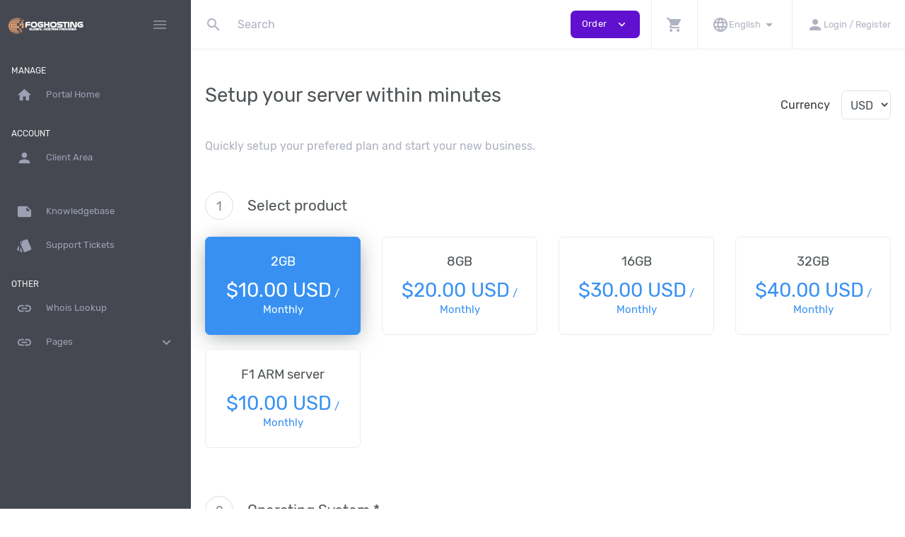

--- FILE ---
content_type: text/html; charset=UTF-8
request_url: https://secure.foghosting.com/index.php?/cart/baremetal-ssd-cloud-servers/
body_size: 44053
content:
<!DOCTYPE html>
<html lang="en" class="loading">
<head>
<base href="https://secure.foghosting.com/"/>
<meta http-equiv="Content-Type" content="text/html; charset=UTF-8">
<meta http-equiv="X-UA-Compatible" content="IE=edge">
<meta name="viewport" content="width=device-width, initial-scale=1.0, user-scalable=0, minimal-ui">
<title>Fog Hosting</title>
<meta name="keywords" content="Fog Hosting"/>
<meta name="description" content="Fog Hosting"/>
<meta name="apple-mobile-web-app-capable" content="yes">
<meta name="apple-touch-fullscreen" content="yes">
<meta name="apple-mobile-web-app-status-bar-style" content="default">
<link rel="apple-touch-icon" sizes="72x72" href="https://secure.foghosting.com/templates/2019/dist/favicons/favicon_apple_72.png.pagespeed.ce.DeusUgT_Di.png">
<link rel="apple-touch-icon" sizes="144x144" href="https://secure.foghosting.com/templates/2019/dist/favicons/favicon_1apple_44.png">
<link rel="apple-touch-icon" sizes="180x180" href="https://secure.foghosting.com/templates/2019/dist/favicons/favicon_1apple_80.png">
<link rel="icon" type="image/png" sizes="16x16" href="https://secure.foghosting.com/templates/2019/dist/favicons/favicon_16.png.pagespeed.ce.DeusUgT_Di.png">
<link rel="icon" type="image/png" sizes="32x32" href="https://secure.foghosting.com/templates/2019/dist/favicons/favicon_32.png.pagespeed.ce.DeusUgT_Di.png">
<link rel="icon" type="image/png" sizes="96x96" href="https://secure.foghosting.com/templates/2019/dist/favicons/favicon_96.png.pagespeed.ce.DeusUgT_Di.png">
<link rel="icon" type="image/png" sizes="192x192" href="https://secure.foghosting.com/templates/2019/dist/favicons/favicon_192.png">
<link rel="stylesheet" type="text/css" href="https://secure.foghosting.com/templates/2019/dist/css/custom.min.css">
<style></style>
<script type="text/javascript">var jsLang={yes:"",no:"",search:{error:{source:"Cannot search. No source used, and Search API module was not included",noResultsHeader:"No Results",noResults:"Your search returned no results",noEndpoint:"No search endpoint was specified",serverError:"There was an issue querying the server."}},more:"More",};</script>
<script type="text/javascript" src="https://secure.foghosting.com/templates/2019/dist/js/main.min.js.pagespeed.jm.qFlwpHExIX.js"></script>
<script type="text/javascript"></script>
<script type="text/javascript"><script async src="https://www.googletagmanager.com/gtag/js?id=UA-73812714-1"></script>
<script>window.dataLayer=window.dataLayer||[];function gtag(){dataLayer.push(arguments);}gtag('js',new Date());gtag('config','UA-73812714-1');</script>
<!--Start of Tawk.to Script-->
<script type="text/javascript">var Tawk_API=Tawk_API||{},Tawk_LoadStart=new Date();(function(){var s1=document.createElement("script"),s0=document.getElementsByTagName("script")[0];s1.async=true;s1.src='https://secure.foghosting.com/tawkchat.js';s1.charset='UTF-8';s1.setAttribute('crossorigin','*');s0.parentNode.insertBefore(s1,s0);})();</script>
<!--End of Tawk.to Script-->
</script>
<script type="text/javascript" src="https://secure.foghosting.com/?cmd=hbchat&amp;action=embed"></script>
<script type="text/javascript">var infos=[];var errors=[];$(document).ready(function(){setTimeout(function(){$.each(infos,function(index,item){new PNotify({text:item,type:'info',history:false,buttons:{sticker:false},hide:false,sticker:false,icon:false});});$.each(errors,function(index,item){new PNotify({text:item,type:'error',history:false,buttons:{sticker:false}});});},300);});</script>
<meta name="csrf-token" content="70ab6c8d7761291980db9a8da2de3dd9"/>
<script type="text/javascript" src="includes/modules/Other/state_province_select/script.js,qv=c52e5ace3f7d8d46dc8280fdf1ccc71d.pagespeed.jm.8MNXA7WEee.js"></script>
<script>$(function(){$.fn.stateProvinceSelect.states={"AF":["Badakhshan","Badghis","Baghlan","Balkh","Bamyan","Daykundi","Farah","Faryab","Ghazni","Gh\u014dr","Helmand","Herat","Jowzjan","Kabul","Kandahar","Kapisa","Khost","Kunar","Kunduz Province","Laghman","Logar","Nangarhar","Nimruz","Nuristan","Paktia","Paktika","Panjshir","Parwan","Samangan","Sar-e Pol","Takhar","Urozgan","Zabul"],"AL":["Berat County","Berat District","Bulqiz\u00eb District","Delvin\u00eb District","Devoll District","Dib\u00ebr County","Dib\u00ebr District","Durr\u00ebs County","Durr\u00ebs District","Elbasan County","Fier County","Fier District","Gjirokast\u00ebr County","Gjirokast\u00ebr District","Gramsh District","Has District","Kavaj\u00eb District","Kolonj\u00eb District","Kor\u00e7\u00eb County","Kor\u00e7\u00eb District","Kruj\u00eb District","Ku\u00e7ov\u00eb District","Kuk\u00ebs County","Kuk\u00ebs District","Kurbin District","Lezh\u00eb County","Lezh\u00eb District","Librazhd District","Lushnj\u00eb District","Mal\u00ebsi e Madhe District","Mallakast\u00ebr District","Mat District","Mirdit\u00eb District","Peqin District","P\u00ebrmet District","Pogradec District","Puk\u00eb District","Sarand\u00eb District","Shkod\u00ebr County","Shkod\u00ebr District","Skrapar District","Tepelen\u00eb District","Tirana County","Tirana District","Tropoj\u00eb District","Vlor\u00eb County","Vlor\u00eb District"],"DZ":["Adrar","A\u00efn Defla","A\u00efn T\u00e9mouchent","Algiers","Annaba","Batna","B\u00e9char","B\u00e9ja\u00efa","B\u00e9ni Abb\u00e8s","Biskra","Blida","Bordj Baji Mokhtar","Bordj Bou Arr\u00e9ridj","Bou\u00efra","Boumerd\u00e8s","Chlef","Constantine","Djanet","Djelfa","El Bayadh","El M'ghair","El Menia","El Oued","El Tarf","Gharda\u00efa","Guelma","Illizi","In Guezzam","In Salah","Jijel","Khenchela","Laghouat","M'Sila","Mascara","M\u00e9d\u00e9a","Mila","Mostaganem","Naama","Oran","Ouargla","Ouled Djellal","Oum El Bouaghi","Relizane","Sa\u00efda","S\u00e9tif","Sidi Bel Abb\u00e8s","Skikda","Souk Ahras","Tamanghasset","T\u00e9bessa","Tiaret","Timimoun","Tindouf","Tipasa","Tissemsilt","Tizi Ouzou","Tlemcen","Touggourt"],"AD":["Andorra la Vella","Canillo","Encamp","Escaldes-Engordany","La Massana","Ordino","Sant Juli\u00e0 de L\u00f2ria"],"AO":["Bengo Province","Benguela Province","Bi\u00e9 Province","Cabinda Province","Cuando Cubango Province","Cuanza Norte Province","Cuanza Sul","Cunene Province","Huambo Province","Hu\u00edla Province","Luanda Province","Lunda Norte Province","Lunda Sul Province","Malanje Province","Moxico Province","U\u00edge Province","Zaire Province"],"AG":["Barbuda","Redonda","Saint George Parish","Saint John Parish","Saint Mary Parish","Saint Paul Parish","Saint Peter Parish","Saint Philip Parish"],"AR":["Buenos Aires","Catamarca","Chaco","Chubut","Ciudad Aut\u00f3noma de Buenos Aires","C\u00f3rdoba","Corrientes","Entre R\u00edos","Formosa","Jujuy","La Pampa","La Rioja","Mendoza","Misiones","Neuqu\u00e9n","R\u00edo Negro","Salta","San Juan","San Luis","Santa Cruz","Santa Fe","Santiago del Estero","Tierra del Fuego","Tucum\u00e1n"],"AM":["Aragatsotn Region","Ararat Province","Armavir Region","Gegharkunik Province","Kotayk Region","Lori Region","Shirak Region","Syunik Province","Tavush Region","Vayots Dzor Region","Yerevan"],"AU":["Australian Capital Territory","New South Wales","Northern Territory","Queensland","South Australia","Tasmania","Victoria","Western Australia"],"AT":["Burgenland","Carinthia","Lower Austria","Salzburg","Styria","Tyrol","Upper Austria","Vienna","Vorarlberg"],"AZ":["Absheron District","Agdam District","Agdash District","Aghjabadi District","Agstafa District","Agsu District","Astara District","Babek District","Baku","Balakan District","Barda District","Beylagan District","Bilasuvar District","Dashkasan District","Fizuli District","Ganja","G\u0259d\u0259b\u0259y","Gobustan District","Goranboy District","Goychay","Goygol District","Hajigabul District","Imishli District","Ismailli District","Jabrayil District","Jalilabad District","Julfa District","Kalbajar District","Kangarli District","Khachmaz District","Khizi District","Khojali District","Kurdamir District","Lachin District","Lankaran","Lankaran District","Lerik District","Martuni","Masally District","Mingachevir","Nakhchivan Autonomous Republic","Neftchala District","Oghuz District","Ordubad District","Qabala District","Qakh District","Qazakh District","Quba District","Qubadli District","Qusar District","Saatly District","Sabirabad District","Sadarak District","Salyan District","Samukh District","Shabran District","Shahbuz District","Shaki","Shaki District","Shamakhi District","Shamkir District","Sharur District","Shirvan","Shusha District","Siazan District","Sumqayit","Tartar District","Tovuz District","Ujar District","Yardymli District","Yevlakh","Yevlakh District","Zangilan District","Zaqatala District","Zardab District"],"BH":["Capital Governorate","Central Governorate","Muharraq Governorate","Northern Governorate","Southern Governorate"],"BD":["Bagerhat District","Bahadia","Bandarban District","Barguna District","Barisal District","Barisal Division","Bhola District","Bogra District","Brahmanbaria District","Chandpur District","Chapai Nawabganj District","Chittagong District","Chittagong Division","Chuadanga District","Comilla District","Cox's Bazar District","Dhaka District","Dhaka Division","Dinajpur District","Faridpur District","Feni District","Gaibandha District","Gazipur District","Gopalganj District","Habiganj District","Jamalpur District","Jessore District","Jhalokati District","Jhenaidah District","Joypurhat District","Khagrachari District","Khulna District","Khulna Division","Kishoreganj District","Kurigram District","Kushtia District","Lakshmipur District","Lalmonirhat District","Madaripur District","Meherpur District","Moulvibazar District","Munshiganj District","Mymensingh District","Mymensingh Division","Naogaon District","Narail District","Narayanganj District","Natore District","Netrokona District","Nilphamari District","Noakhali District","Pabna District","Panchagarh District","Patuakhali District","Pirojpur District","Rajbari District","Rajshahi District","Rajshahi Division","Rangamati Hill District","Rangpur District","Rangpur Division","Satkhira District","Shariatpur District","Sherpur District","Sirajganj District","Sunamganj District","Sylhet District","Sylhet Division","Tangail District","Thakurgaon District"],"BB":["Christ Church","Saint Andrew","Saint George","Saint James","Saint John","Saint Joseph","Saint Lucy","Saint Michael","Saint Peter","Saint Philip","Saint Thomas"],"BY":["Brest Region","Gomel Region","Grodno Region","Minsk","Minsk Region","Mogilev Region","Vitebsk Region"],"BE":["Antwerpen","Limburg","Oost-Vlaanderen","Vlaams-Brabant","West-Vlaanderen","Waals-Brabant","Henegouwen","Luik","Luxemburg","Namen"],"BZ":["Belize District","Cayo District","Corozal District","Orange Walk District","Stann Creek District","Toledo District"],"BJ":["Alibori Department","Atakora Department","Atlantique Department","Borgou Department","Collines Department","Donga Department","Kouffo Department","Littoral Department","Mono Department","Ou\u00e9m\u00e9 Department","Plateau Department","Zou Department"],"BM":["Devonshire Parish","Hamilton Parish","Paget Parish","Pembroke Parish","Saint George's Parish","Sandys Parish","Smith's Parish,","Southampton Parish","Warwick Parish"],"BT":["Bumthang District","Chukha District","Dagana District","Gasa District","Haa District","Lhuntse District","Mongar District","Paro District","Pemagatshel District","Punakha District","Samdrup Jongkhar District","Samtse District","Sarpang District","Thimphu District","Trashigang District","Trongsa District","Tsirang District","Wangdue Phodrang District","Zhemgang District"],"BO":["Beni Department","Chuquisaca Department","Cochabamba Department","La Paz Department","Oruro Department","Pando Department","Potos\u00ed Department","Santa Cruz Department","Tarija Department"],"BQ":["Bonaire","Saba","Sint Eustatius"],"BA":["Bosnian Podrinje Canton","Br\u010dko District","Canton 10","Central Bosnia Canton","Federation of Bosnia and Herzegovina","Herzegovina-Neretva Canton","Posavina Canton","Republika Srpska","Sarajevo Canton","Tuzla Canton","Una-Sana Canton","West Herzegovina Canton","Zenica-Doboj Canton"],"BW":["Central District","Ghanzi District","Kgalagadi District","Kgatleng District","Kweneng District","Ngamiland","North-East District","North-West District","South-East District","Southern District"],"BR":["Acre","Alagoas","Amap\u00e1","Amazonas","Bahia","Cear\u00e1","Distrito Federal","Goi\u00e1s","Esp\u00edrito Santo","Maranh\u00e3o","Mato Grosso","Mato Grosso do Sul","Minas Gerais","Par\u00e1","Para\u00edba","Paran\u00e1","Pernambuco","Piau\u00ed","Rio de Janeiro","Rio Grande do Norte","Rio Grande do Sul","Rond\u00f4nia","Roraima","S\u00e3o Paulo","Santa Catarina","Sergipe","Tocantins"],"BN":["Belait District","Brunei-Muara District","Temburong District","Tutong District"],"BG":["Blagoevgrad Province","Burgas Province","Dobrich Province","Gabrovo Province","Haskovo Province","Kardzhali Province","Kyustendil Province","Lovech Province","Montana Province","Pazardzhik Province","Pernik Province","Pleven Province","Plovdiv Province","Razgrad Province","Ruse Province","Shumen","Silistra Province","Sliven Province","Smolyan Province","Sofia City Province","Sofia Province","Stara Zagora Province","Targovishte Province","Varna Province","Veliko Tarnovo Province","Vidin Province","Vratsa Province","Yambol Province"],"BF":["Bal\u00e9 Province","Bam Province","Banwa Province","Baz\u00e8ga Province","Boucle du Mouhoun Region","Bougouriba Province","Boulgou","Cascades Region","Centre","Centre-Est Region","Centre-Nord Region","Centre-Ouest Region","Centre-Sud Region","Como\u00e9 Province","Est Region","Ganzourgou Province","Gnagna Province","Gourma Province","Hauts-Bassins Region","Houet Province","Ioba Province","Kadiogo Province","K\u00e9n\u00e9dougou Province","Komondjari Province","Kompienga Province","Kossi Province","Koulp\u00e9logo Province","Kouritenga Province","Kourw\u00e9ogo Province","L\u00e9raba Province","Loroum Province","Mouhoun","Nahouri Province","Namentenga Province","Nayala Province","Nord Region, Burkina Faso","Noumbiel Province","Oubritenga Province","Oudalan Province","Passor\u00e9 Province","Plateau-Central Region","Poni Province","Sahel Region","Sangui\u00e9 Province","Sanmatenga Province","S\u00e9no Province","Sissili Province","Soum Province","Sourou Province","Sud-Ouest Region","Tapoa Province","Tuy Province","Yagha Province","Yatenga Province","Ziro Province","Zondoma Province","Zoundw\u00e9ogo Province"],"BI":["Bubanza Province","Bujumbura Mairie Province","Bujumbura Rural Province","Bururi Province","Cankuzo Province","Cibitoke Province","Gitega Province","Karuzi Province","Kayanza Province","Kirundo Province","Makamba Province","Muramvya Province","Muyinga Province","Mwaro Province","Ngozi Province","Rumonge Province","Rutana Province","Ruyigi Province"],"KH":["Banteay Meanchey","Battambang","Kampong Cham","Kampong Chhnang","Kampong Speu","Kampong Thom","Kampot","Kandal","Kep","Koh Kong","Kratie","Mondulkiri","Oddar Meanchey","Pailin","Phnom Penh","Preah Vihear","Prey Veng","Pursat","Ratanakiri","Siem Reap","Sihanoukville","Stung Treng","Svay Rieng","Takeo"],"CM":["Adamawa","Centre","East","Far North","Littoral","North","Northwest","South","Southwest","West"],"CA":["Alberta","British Columbia","Manitoba","New Brunswick","Newfoundland","Northwest Territories","Nova Scotia","Nunavut","Ontario","Prince Edward Island","Quebec","Saskatchewan","Yukon Territory"],"CV":["Barlavento Islands","Boa Vista","Brava","Maio Municipality","Mosteiros","Paul","Porto Novo","Praia","Ribeira Brava Municipality","Ribeira Grande","Ribeira Grande de Santiago","Sal","Santa Catarina","Santa Catarina do Fogo","Santa Cruz","S\u00e3o Domingos","S\u00e3o Filipe","S\u00e3o Louren\u00e7o dos \u00d3rg\u00e3os","S\u00e3o Miguel","S\u00e3o Vicente","Sotavento Islands","Tarrafal","Tarrafal de S\u00e3o Nicolau"],"CF":["Bamingui-Bangoran Prefecture","Bangui","Basse-Kotto Prefecture","Haut-Mbomou Prefecture","Haute-Kotto Prefecture","K\u00e9mo Prefecture","Lobaye Prefecture","Mamb\u00e9r\u00e9-Kad\u00e9\u00ef","Mbomou Prefecture","Nana-Gr\u00e9bizi Economic Prefecture","Nana-Mamb\u00e9r\u00e9 Prefecture","Ombella-M'Poko Prefecture","Ouaka Prefecture","Ouham Prefecture","Ouham-Pend\u00e9 Prefecture","Sangha-Mba\u00e9r\u00e9","Vakaga Prefecture"],"TD":["Bahr el Gazel","Batha Region","Borkou","Ennedi Region","Ennedi-Est","Ennedi-Ouest","Gu\u00e9ra Region","Hadjer-Lamis","Kanem Region","Lac Region","Logone Occidental Region","Logone Oriental Region","Mandoul Region","Mayo-Kebbi Est Region","Mayo-Kebbi Ouest Region","Moyen-Chari Region","N'Djamena","Ouadda\u00ef Region","Salamat Region","Sila Region","Tandjil\u00e9 Region","Tibesti Region","Wadi Fira Region"],"CL":["Ais\u00e9n del General Carlos Iba\u00f1ez del Campo","Antofagasta","Arica y Parinacota","Atacama","Biob\u00edo","Coquimbo","La Araucan\u00eda","Libertador General Bernardo O'Higgins","Los Lagos","Los R\u00edos","Magallanes y de la Ant\u00e1rtica Chilena","Maule","\u00d1uble","Regi\u00f3n Metropolitana de Santiago","Tarapac\u00e1","Valpara\u00edso"],"CN":{"Beijing":"Beijing - \u5317\u4eac","Shanghai":"Shanghai - \u4e0a\u6d77","Tianjin":"Tianjin - \u5929\u6d25","Chongqing":"Chongqing - \u91cd\u5e86","Hong Kong":"Hong Kong - \u9999\u6e2f","Macao":"Macao - \u6fb3\u95e8","Anhui":"Anhui - \u5b89\u5fbd","Fujian":"Fujian - \u798f\u5efa","Gansu":"Gansu - \u7518\u8083","Guangdong":"Guangdong - \u5e7f\u4e1c","Guangxi":"Guangxi - \u5e7f\u897f","Guizhou":"Guizhou - \u8d35\u5dde","Hainan":"Hainan - \u6d77\u5357","Hebei":"Hebei - \u6cb3\u5317","Henan":"Henan - \u6cb3\u5357","Heilongjiang":"Heilongjiang - \u9ed1\u9f99\u6c5f","Hubei":"Hubei - \u6e56\u5317","Hunan":"Hunan - \u6e56\u5357","Jilin":"Jilin - \u5409\u6797","Jiangsu":"Jiangsu - \u6c5f\u82cf","Jiangxi":"Jiangxi - \u6c5f\u897f","Liaoning":"Liaoning - \u8fbd\u5b81","Inner Mongolia":"Inner Mongolia - \u5185\u8499\u53e4","Ningxia":"Ningxia - \u5b81\u590f","Qinghai":"Qinghai - \u9752\u6d77","Shandong":"Shandong - \u5c71\u4e1c","Shanxi":"Shanxi - \u5c71\u897f","Shaanxi":"Shaanxi - \u9655\u897f","Sichuan":"Sichuan - \u56db\u5ddd","Taiwan":"Taiwan - \u53f0\u6e7e","Tibet":"Tibet - \u897f\u85cf","Xinjiang":"Xinjiang - \u65b0\u7586","Yunnan":"Yunnan - \u4e91\u5357","Zhejiang":"Zhejiang - \u6d59\u6c5f"},"CO":["Amazonas","Antioquia","Arauca","Archipi\u00e9lago de San Andr\u00e9s, Providencia y Santa Catalina","Atl\u00e1ntico","Bogot\u00e1 D.C.","Bol\u00edvar","Boyac\u00e1","Caldas","Caquet\u00e1","Casanare","Cauca","Cesar","Choc\u00f3","C\u00f3rdoba","Cundinamarca","Guain\u00eda","Guaviare","Huila","La Guajira","Magdalena","Meta","Nari\u00f1o","Norte de Santander","Putumayo","Quind\u00edo","Risaralda","Santander","Sucre","Tolima","Valle del Cauca","Vaup\u00e9s","Vichada"],"KM":["Anjouan","Grande Comore","Moh\u00e9li"],"CG":["Bouenza Department","Brazzaville","Cuvette Department","Cuvette-Ouest Department","Kouilou Department","L\u00e9koumou Department","Likouala Department","Niari Department","Plateaux Department","Pointe-Noire","Pool Department","Sangha Department"],"CR":["Alajuela Province","Guanacaste Province","Heredia Province","Lim\u00f3n Province","Provincia de Cartago","Puntarenas Province","San Jos\u00e9 Province"],"CI":["Abidjan","Agn\u00e9by","Bafing Region","Bas-Sassandra District","Bas-Sassandra Region","Como\u00e9 District","Dengu\u00e9l\u00e9 District","Dengu\u00e9l\u00e9 Region","Dix-Huit Montagnes","Fromager","G\u00f4h-Djiboua District","Haut-Sassandra","Lacs District","Lacs Region","Lagunes District","Lagunes region","Marahou\u00e9 Region","Montagnes District","Moyen-Cavally","Moyen-Como\u00e9","N'zi-Como\u00e9","Sassandra-Marahou\u00e9 District","Savanes Region","Sud-Bandama","Sud-Como\u00e9","Vall\u00e9e du Bandama District","Vall\u00e9e du Bandama Region","Woroba District","Worodougou","Yamoussoukro","Zanzan Region"],"HR":["Bjelovar-Bilogora","Brod-Posavina","Dubrovnik-Neretva","Istria","Karlovac","Koprivnica-Kri\u017eevci","Krapina-Zagorje","Lika-Senj","Me\u0111imurje","Osijek-Baranja","Po\u017eega-Slavonia","Primorje-Gorski Kotar","\u0160ibenik-Knin","Sisak-Moslavina","Split-Dalmatia","Vara\u017edin","Virovitica-Podravina","Vukovar-Syrmia","Zadar","Zagreb","Zagreb"],"CU":["Artemisa Province","Camag\u00fcey Province","Ciego de \u00c1vila Province","Cienfuegos Province","Granma Province","Guant\u00e1namo Province","Havana Province","Holgu\u00edn Province","Isla de la Juventud","Las Tunas Province","Matanzas Province","Mayabeque Province","Pinar del R\u00edo Province","Sancti Sp\u00edritus Province","Santiago de Cuba Province","Villa Clara Province"],"CY":["Famagusta District (Ma\u011fusa)","Kyrenia District (Keryneia)","Larnaca District (Larnaka)","Limassol District (Leymasun)","Nicosia District (Lefko\u015fa)","Paphos District (Pafos)"],"CZ":["Bene\u0161ov","Beroun","Blansko","B\u0159eclav","Brno-m\u011bsto","Brno-venkov","Brunt\u00e1l","\u010cesk\u00e1 L\u00edpa","\u010cesk\u00e9 Bud\u011bjovice","\u010cesk\u00fd Krumlov","Cheb","Chomutov","Chrudim","D\u011b\u010d\u00edn","Doma\u017elice","Fr\u00fddek-M\u00edstek","Havl\u00ed\u010dk\u016fv Brod","Hodon\u00edn","Hradec Kr\u00e1lov\u00e9","Jablonec nad Nisou","Jesen\u00edk","Ji\u010d\u00edn","Jihlava","Jiho\u010desk\u00fd kraj","Jihomoravsk\u00fd kraj","Jind\u0159ich\u016fv Hradec","Karlovarsk\u00fd kraj","Karlovy Vary","Karvin\u00e1","Kladno","Klatovy","Kol\u00edn","Kraj Vyso\u010dina","Kr\u00e1lov\u00e9hradeck\u00fd kraj","Krom\u011b\u0159\u00ed\u017e","Kutn\u00e1 Hora","Liberec","Libereck\u00fd kraj","Litom\u011b\u0159ice","Louny","M\u011bln\u00edk","Mlad\u00e1 Boleslav","Moravskoslezsk\u00fd kraj","Most","N\u00e1chod","Nov\u00fd Ji\u010d\u00edn","Nymburk","Olomouc","Olomouck\u00fd kraj","Opava","Ostrava-m\u011bsto","Pardubice","Pardubick\u00fd kraj","Pelh\u0159imov","P\u00edsek","Plze\u0148-jih","Plze\u0148-m\u011bsto","Plze\u0148-sever","Plze\u0148sk\u00fd kraj","Prachatice","Praha-v\u00fdchod","Praha-z\u00e1pad","Praha, Hlavn\u00ed m\u011bsto","P\u0159erov","P\u0159\u00edbram","Prost\u011bjov","Rakovn\u00edk","Rokycany","Rychnov nad Kn\u011b\u017enou","Semily","Sokolov","Strakonice","St\u0159edo\u010desk\u00fd kraj","\u0160umperk","Svitavy","T\u00e1bor","Tachov","Teplice","T\u0159eb\u00ed\u010d","Trutnov","Uhersk\u00e9 Hradi\u0161t\u011b","\u00dasteck\u00fd kraj","\u00dast\u00ed nad Labem","\u00dast\u00ed nad Orlic\u00ed","Vset\u00edn","Vy\u0161kov","\u017d\u010f\u00e1r nad S\u00e1zavou","Zl\u00edn","Zl\u00ednsk\u00fd kraj","Znojmo"],"CD":["Bas-U\u00e9l\u00e9","\u00c9quateur","Haut-Katanga","Haut-Lomami","Haut-U\u00e9l\u00e9","Ituri","Kasa\u00ef","Kasa\u00ef Central","Kasa\u00ef Oriental","Kinshasa","Kongo Central","Kwango","Kwilu","Lomami","Lualaba","Mai-Ndombe","Maniema","Mongala","Nord-Kivu","Nord-Ubangi","Sankuru","Sud-Kivu","Sud-Ubangi","Tanganyika","Tshopo","Tshuapa"],"DK":["Capital Region of Denmark","Central Denmark Region","North Denmark Region","Region of Southern Denmark","Region Zealand"],"DJ":["Ali Sabieh Region","Arta Region","Dikhil Region","Djibouti","Obock Region","Tadjourah Region"],"DM":["Saint Andrew Parish","Saint David Parish","Saint George Parish","Saint John Parish","Saint Joseph Parish","Saint Luke Parish","Saint Mark Parish","Saint Patrick Parish","Saint Paul Parish","Saint Peter Parish"],"DO":["Azua Province","Baoruco Province","Barahona Province","Dajab\u00f3n Province","Distrito Nacional","Duarte Province","El Seibo Province","Espaillat Province","Hato Mayor Province","Hermanas Mirabal Province","Independencia","La Altagracia Province","La Romana Province","La Vega Province","Mar\u00eda Trinidad S\u00e1nchez Province","Monse\u00f1or Nouel Province","Monte Cristi Province","Monte Plata Province","Pedernales Province","Peravia Province","Puerto Plata Province","Saman\u00e1 Province","San Crist\u00f3bal Province","San Jos\u00e9 de Ocoa Province","San Juan Province","San Pedro de Macor\u00eds","S\u00e1nchez Ram\u00edrez Province","Santiago Province","Santiago Rodr\u00edguez Province","Santo Domingo Province","Valverde Province"],"TL":["Aileu municipality","Ainaro Municipality","Baucau Municipality","Bobonaro Municipality","Cova Lima Municipality","Dili municipality","Ermera District","Laut\u00e9m Municipality","Liqui\u00e7\u00e1 Municipality","Manatuto District","Manufahi Municipality","Viqueque Municipality"],"EC":["Azuay","Bol\u00edvar","Ca\u00f1ar","Carchi","Chimborazo","Cotopaxi","El Oro","Esmeraldas","Gal\u00e1pagos","Guayas","Imbabura","Loja","Los R\u00edos","Manab\u00ed","Morona-Santiago","Napo","Orellana","Pastaza","Pichincha","Santa Elena","Santo Domingo de los Ts\u00e1chilas","Sucumb\u00edos","Tungurahua","Zamora Chinchipe"],"EG":["Alexandria","Aswan","Asyut","Beheira","Beni Suef","Cairo","Dakahlia","Damietta","Faiyum","Gharbia","Giza","Ismailia","Kafr el-Sheikh","Luxor","Matrouh","Minya","Monufia","New Valley","North Sinai","Port Said","Qalyubia","Qena","Red Sea","Sharqia","Sohag","South Sinai","Suez"],"SV":["Ahuachap\u00e1n Department","Caba\u00f1as Department","Chalatenango Department","Cuscatl\u00e1n Department","La Libertad Department","La Paz Department","La Uni\u00f3n Department","Moraz\u00e1n Department","San Miguel Department","San Salvador Department","San Vicente Department","Santa Ana Department","Sonsonate Department","Usulut\u00e1n Department"],"GQ":["Annob\u00f3n Province","Bioko Norte Province","Bioko Sur Province","Centro Sur Province","Insular Region","Ki\u00e9-Ntem Province","Litoral Province","R\u00edo Muni","Wele-Nzas Province"],"ER":["Anseba Region","Debub Region","Gash-Barka Region","Maekel Region","Northern Red Sea Region","Southern Red Sea Region"],"EE":["Harju County","Hiiu County","Ida-Viru County","J\u00e4rva County","J\u00f5geva County","L\u00e4\u00e4ne County","L\u00e4\u00e4ne-Viru County","P\u00e4rnu County","P\u00f5lva County","Rapla County","Saare County","Tartu County","Valga County","Viljandi County","V\u00f5ru County"],"ET":["Addis Ababa","Afar Region","Amhara Region","Benishangul-Gumuz Region","Dire Dawa","Gambela Region","Harari Region","Oromia Region","Somali Region","Southern Nations, Nationalities, and Peoples' Region","Tigray Region"],"FJ":["Ba","Bua","Cakaudrove","Central Division","Eastern Division","Kadavu","Lau","Lomaiviti","Macuata","Nadroga-Navosa","Naitasiri","Namosi","Northern Division","Ra","Rewa","Rotuma","Serua","Tailevu","Western Division"],"FI":["\u00c5land Islands","Central Finland","Central Ostrobothnia","Eastern Finland Province","Finland Proper","Kainuu","Kymenlaakso","Lapland","North Karelia","Northern Ostrobothnia","Northern Savonia","Ostrobothnia","Oulu Province","P\u00e4ij\u00e4nne Tavastia","Pirkanmaa","Satakunta","South Karelia","Southern Ostrobothnia","Southern Savonia","Tavastia Proper","Uusimaa"],"FR":["Alsace","Aquitaine","Auvergne","Basse-Normandie","Bourgogne","Bretagne","Centre","Champagne-Ardenne","Corse","Franche-Comte","Haute-Normandie","Ile-de-France","Languedoc-Roussillon","Limousin","Lorraine","Midi-Pyrenees","Nord-Pas-de-Calais","Pays de la Loire","Picardie","Poitou-Charentes","Provence-Alpes-Cote d'Azur","Rhone-Alpes"],"GA":["Estuaire Province","Haut-Ogoou\u00e9 Province","Moyen-Ogoou\u00e9 Province","Ngouni\u00e9 Province","Nyanga Province","Ogoou\u00e9-Ivindo Province","Ogoou\u00e9-Lolo Province","Ogoou\u00e9-Maritime Province","Woleu-Ntem Province"],"GM":["Banjul","Central River Division","Lower River Division","North Bank Division","Upper River Division","West Coast Division"],"GE":["Adjara","Autonomous Republic of Abkhazia","Guria","Imereti","Kakheti","Khelvachauri Municipality","Kvemo Kartli","Mtskheta-Mtianeti","Racha-Lechkhumi and Kvemo Svaneti","Samegrelo-Zemo Svaneti","Samtskhe-Javakheti","Senaki Municipality","Shida Kartli","Tbilisi"],"DE":["Baden-W\u00fcrttemberg","Bayern","Berlin","Brandenburg","Bremen","Hamburg","Hessen","Mecklenburg-Vorpommern","Niedersachsen","Nordrhein-Westfalen","Rheinland-Pfalz","Saarland","Sachsen","Sachsen-Anhalt","Schleswig-Holstein","Thueringen"],"GH":["Ahafo","Ashanti","Bono","Bono East","Central","Eastern","Greater Accra","North East","Northern","Oti","Savannah","Upper East","Upper West","Volta","Western","Western North"],"GR":["Achaea Regional Unit","Aetolia-Acarnania Regional Unit","Arcadia Prefecture","Argolis Regional Unit","Attica Region","Boeotia Regional Unit","Central Greece Region","Central Macedonia","Chania Regional Unit","Corfu Prefecture","Corinthia Regional Unit","Crete Region","Drama Regional Unit","East Attica Regional Unit","East Macedonia and Thrace","Epirus Region","Euboea","Grevena Prefecture","Imathia Regional Unit","Ioannina Regional Unit","Ionian Islands Region","Karditsa Regional Unit","Kastoria Regional Unit","Kefalonia Prefecture","Kilkis Regional Unit","Kozani Prefecture","Laconia","Larissa Prefecture","Lefkada Regional Unit","Pella Regional Unit","Peloponnese Region","Phthiotis Prefecture","Preveza Prefecture","Serres Prefecture","South Aegean","Thessaloniki Regional Unit","West Greece Region","West Macedonia Region"],"GD":["Carriacou and Petite Martinique","Saint Andrew Parish","Saint David Parish","Saint George Parish","Saint John Parish","Saint Mark Parish","Saint Patrick Parish"],"GT":["Alta Verapaz Department","Baja Verapaz Department","Chimaltenango Department","Chiquimula Department","El Progreso Department","Escuintla Department","Guatemala Department","Huehuetenango Department","Izabal Department","Jalapa Department","Jutiapa Department","Pet\u00e9n Department","Quetzaltenango Department","Quich\u00e9 Department","Retalhuleu Department","Sacatep\u00e9quez Department","San Marcos Department","Santa Rosa Department","Solol\u00e1 Department","Suchitep\u00e9quez Department","Totonicap\u00e1n Department"],"GN":["Beyla Prefecture","Boffa Prefecture","Bok\u00e9 Prefecture","Bok\u00e9 Region","Conakry","Coyah Prefecture","Dabola Prefecture","Dalaba Prefecture","Dinguiraye Prefecture","Dubr\u00e9ka Prefecture","Faranah Prefecture","For\u00e9cariah Prefecture","Fria Prefecture","Gaoual Prefecture","Gu\u00e9ck\u00e9dou Prefecture","Kankan Prefecture","Kankan Region","K\u00e9rouan\u00e9 Prefecture","Kindia Prefecture","Kindia Region","Kissidougou Prefecture","Koubia Prefecture","Koundara Prefecture","Kouroussa Prefecture","Lab\u00e9 Prefecture","Lab\u00e9 Region","L\u00e9louma Prefecture","Lola Prefecture","Macenta Prefecture","Mali Prefecture","Mamou Prefecture","Mamou Region","Mandiana Prefecture","Nz\u00e9r\u00e9kor\u00e9 Prefecture","Nz\u00e9r\u00e9kor\u00e9 Region","Pita Prefecture","Siguiri Prefecture","T\u00e9lim\u00e9l\u00e9 Prefecture","Tougu\u00e9 Prefecture","Yomou Prefecture"],"GW":["Bafat\u00e1","Biombo Region","Bolama Region","Cacheu Region","Gab\u00fa Region","Leste Province","Norte Province","Oio Region","Quinara Region","Sul Province","Tombali Region"],"GY":["Barima-Waini","Cuyuni-Mazaruni","Demerara-Mahaica","East Berbice-Corentyne","Essequibo Islands-West Demerara","Mahaica-Berbice","Pomeroon-Supenaam","Potaro-Siparuni","Upper Demerara-Berbice","Upper Takutu-Upper Essequibo"],"HT":["Artibonite","Centre","Grand'Anse","Nippes","Nord","Nord-Est","Nord-Ouest","Ouest","Sud","Sud-Est"],"HN":["Atl\u00e1ntida Department","Bay Islands Department","Choluteca Department","Col\u00f3n Department","Comayagua Department","Cop\u00e1n Department","Cort\u00e9s Department","El Para\u00edso Department","Francisco Moraz\u00e1n Department","Gracias a Dios Department","Intibuc\u00e1 Department","La Paz Department","Lempira Department","Ocotepeque Department","Olancho Department","Santa B\u00e1rbara Department","Valle Department","Yoro Department"],"HK":["Central and Western District","Eastern","Islands District","Kowloon City","Kwai Tsing","Kwun Tong","North","Sai Kung District","Sha Tin","Sham Shui Po","Southern","Tai Po District","Tsuen Wan District","Tuen Mun","Wan Chai","Wong Tai Sin","Yau Tsim Mong","Yuen Long District"],"HU":["B\u00e1cs-Kiskun","Baranya","B\u00e9k\u00e9s","B\u00e9k\u00e9scsaba","Borsod-Aba\u00faj-Zempl\u00e9n","Budapest","Csongr\u00e1d County","Debrecen","Duna\u00fajv\u00e1ros","Eger","\u00c9rd","Fej\u00e9r County","Gy\u0151r","Gy\u0151r-Moson-Sopron County","Hajd\u00fa-Bihar County","Heves County","H\u00f3dmez\u0151v\u00e1s\u00e1rhely","J\u00e1sz-Nagykun-Szolnok County","Kaposv\u00e1r","Kecskem\u00e9t","Kom\u00e1rom-Esztergom","Miskolc","Nagykanizsa","N\u00f3gr\u00e1d County","Ny\u00edregyh\u00e1za","P\u00e9cs","Pest County","Salg\u00f3tarj\u00e1n","Somogy County","Sopron","Szabolcs-Szatm\u00e1r-Bereg County","Szeged","Sz\u00e9kesfeh\u00e9rv\u00e1r","Szeksz\u00e1rd","Szolnok","Szombathely","Tatab\u00e1nya","Tolna County","Vas County","Veszpr\u00e9m","Veszpr\u00e9m County","Zala County","Zalaegerszeg"],"IS":["Capital Region","Eastern Region","Northeastern Region","Northwestern Region","Southern Peninsula Region","Southern Region","Western Region","Westfjords"],"IN":["Andaman and Nicobar Islands","Andhra Pradesh","Arunachal Pradesh","Assam","Bihar","Chandigarh","Chhattisgarh","Dadra and Nagar Haveli","Daman and Diu","National Capital Territory of Delhi","Goa","Gujarat","Haryana","Himachal Pradesh","Jammu and Kashmir","Jharkhand","Karnataka","Kerala","Lakshadweep","Madhya Pradesh","Maharashtra","Manipur","Meghalaya","Mizoram","Nagaland","Odisha","Puducherry","Punjab","Rajasthan","Sikkim","Tamil Nadu","Telangana","Tripura","Uttar Pradesh","Uttarakhand","West Bengal"],"ID":["Aceh","Bali","Banten","Bengkulu","DI Yogyakarta","DKI Jakarta","Gorontalo","Jambi","Jawa Barat","Jawa Tengah","Jawa Timur","Kalimantan Barat","Kalimantan Selatan","Kalimantan Tengah","Kalimantan Timur","Kalimantan Utara","Kepulauan Bangka Belitung","Kepulauan Riau","Lampung","Maluku","Maluku Utara","Nusa Tenggara Barat","Nusa Tenggara Timur","Papua","Papua Barat","Riau","Sulawesi Barat","Sulawesi Selatan","Sulawesi Tengah","Sulawesi Tenggara","Sulawesi Utara","Sumatera Barat","Sumatera Selatan","Sumatera Utara"],"IR":["Alborz","Ardabil","Bushehr","Chaharmahal and Bakhtiari","East Azerbaijan","Fars","Gilan","Golestan","Hamadan","Hormozgan","Ilam","Isfahan","Kerman","Kermanshah","Khuzestan","Kohgiluyeh and Boyer-Ahmad","Kurdistan","Lorestan","Markazi","Mazandaran","North Khorasan","Qazvin","Qom","Razavi Khorasan","Semnan","Sistan and Baluchestan","South Khorasan","Tehran","West Azarbaijan","Yazd","Zanjan"],"IQ":["Al Anbar Governorate","Al Muthanna Governorate","Al-Q\u0101disiyyah Governorate","Babylon Governorate","Baghdad Governorate","Basra Governorate","Dhi Qar Governorate","Diyala Governorate","Dohuk Governorate","Erbil Governorate","Karbala Governorate","Kirkuk Governorate","Maysan Governorate","Najaf Governorate","Nineveh Governorate","Saladin Governorate","Sulaymaniyah Governorate","Wasit Governorate"],"IE":["Antrim","Armagh","Carlow","Cavan","Clare","Cork","Derry","Donegal","Down","Dublin","Fermanagh","Galway","Kerry","Kildare","Kilkenny","Laois","Leitrim","Limerick","Longford","Louth","Mayo","Meath","Monaghan","Offaly","Roscommon","Sligo","Tipperary","Tyrone","Waterford","Westmeath","Wexford","Wicklow"],"IL":["Central","Haifa","Jerusalem","Northern","Southern","Tel Aviv"],"IT":["Agrigento","Alessandria","Ancona","Aosta","Arezzo","Ascoli Piceno","Asti","Avellino","Bari","Barletta-Andria-Trani","Belluno","Benevento","Bergamo","Biella","Bologna","Bolzano","Brescia","Brindisi","Cagliari","Caltanissetta","Campobasso","Carbonia-Iglesias","Caserta","Catania","Catanzaro","Chieti","Como","Cosenza","Cremona","Crotone","Cuneo","Enna","Fermo","Ferrara","Firenze","Foggia","Forl\u00ec-Cesena","Frosinone","Genova","Gorizia","Grosseto","Imperia","Isernia","La Spezia","L'Aquila","Latina","Lecce","Lecco","Livorno","Lodi","Lucca","Macerata","Mantova","Massa-Carrara","Matera","Messina","Milano","Modena","Monza e della Brianza","Napoli","Novara","Nuoro","Olbia-Tempio","Oristano","Padova","Palermo","Parma","Pavia","Perugia","Pesaro e Urbino","Pescara","Piacenza","Pisa","Pistoia","Pordenone","Potenza","Prato","Ragusa","Ravenna","Reggio Calabria","Reggio Emilia","Rieti","Rimini","Roma","Rovigo","Salerno","Medio Campidano","Sassari","Savona","Siena","Siracusa","Sondrio","Taranto","Teramo","Terni","Torino","Ogliastra","Trapani","Trento","Treviso","Trieste","Udine","Varese","Venezia","Verbano-Cusio-Ossola","Vercelli","Verona","Vibo Valentia","Vicenza","Viterbo"],"JM":["Clarendon Parish","Hanover Parish","Kingston Parish","Manchester Parish","Portland Parish","Saint Andrew","Saint Ann Parish","Saint Catherine Parish","Saint Elizabeth Parish","Saint James Parish","Saint Mary Parish","Saint Thomas Parish","Trelawny Parish","Westmoreland Parish"],"JP":["Aichi Prefecture","Akita Prefecture","Aomori Prefecture","Chiba Prefecture","Ehime Prefecture","Fukui Prefecture","Fukuoka Prefecture","Fukushima Prefecture","Gifu Prefecture","Gunma Prefecture","Hiroshima Prefecture","Hokkaid\u014d Prefecture","Hy\u014dgo Prefecture","Ibaraki Prefecture","Ishikawa Prefecture","Iwate Prefecture","Kagawa Prefecture","Kagoshima Prefecture","Kanagawa Prefecture","K\u014dchi Prefecture","Kumamoto Prefecture","Ky\u014dto Prefecture","Mie Prefecture","Miyagi Prefecture","Miyazaki Prefecture","Nagano Prefecture","Nagasaki Prefecture","Nara Prefecture","Niigata Prefecture","\u014cita Prefecture","Okayama Prefecture","Okinawa Prefecture","\u014csaka Prefecture","Saga Prefecture","Saitama Prefecture","Shiga Prefecture","Shimane Prefecture","Shizuoka Prefecture","Tochigi Prefecture","Tokushima Prefecture","Tokyo","Tottori Prefecture","Toyama Prefecture","Wakayama Prefecture","Yamagata Prefecture","Yamaguchi Prefecture","Yamanashi Prefecture"],"JO":["Ajloun Governorate","Amman Governorate","Aqaba Governorate","Balqa Governorate","Irbid Governorate","Jerash Governorate","Karak Governorate","Ma'an Governorate","Madaba Governorate","Mafraq Governorate","Tafilah Governorate","Zarqa Governorate"],"KZ":["Akmola Region","Aktobe Region","Almaty","Almaty Region","Atyrau Region","Baikonur","East Kazakhstan Region","Jambyl Region","Karaganda Region","Kostanay Region","Kyzylorda Region","Mangystau Region","North Kazakhstan Region","Nur-Sultan","Pavlodar Region","Turkestan Region","West Kazakhstan Province"],"KE":["Baringo","Bomet","Bungoma","Busia","Elgeyo-Marakwet","Embu","Garissa","Homa Bay","Isiolo","Kajiado","Kakamega","Kericho","Kiambu","Kilifi","Kirinyaga","Kisii","Kisumu","Kitui","Kwale","Laikipia","Lamu","Machakos","Makueni","Mandera","Marsabit","Meru","Migori","Mombasa","Murang'a","Nairobi City","Nakuru","Nandi","Narok","Nyamira","Nyandarua","Nyeri","Samburu","Siaya","Taita\u2013Taveta","Tana River","Tharaka-Nithi","Trans Nzoia","Turkana","Uasin Gishu","Vihiga","Wajir","West Pokot"],"KI":["Gilbert Islands","Line Islands","Phoenix Islands"],"XK":["\u0110akovica District (Gjakove)","Gjilan District","Kosovska Mitrovica District","Pe\u0107 District","Pristina (Pri\u015ftine)","Prizren District","Uro\u0161evac District (Ferizaj)"],"KW":["Al Ahmadi Governorate","Al Farwaniyah Governorate","Al Jahra Governorate","Capital Governorate","Hawalli Governorate","Mubarak Al-Kabeer Governorate"],"KG":["Batken Region","Bishkek","Chuy Region","Issyk-Kul Region","Jalal-Abad Region","Naryn Region","Osh","Osh Region","Talas Region"],"LA":["Attapeu Province","Bokeo Province","Bolikhamsai Province","Champasak Province","Houaphanh Province","Khammouane Province","Luang Namtha Province","Luang Prabang Province","Oudomxay Province","Phongsaly Province","Sainyabuli Province","Salavan Province","Savannakhet Province","Sekong Province","Vientiane Prefecture","Vientiane Province","Xaisomboun","Xaisomboun Province","Xiangkhouang Province"],"LV":["Aglona Municipality","Aizkraukle Municipality","Aizpute Municipality","Akn\u012bste Municipality","Aloja Municipality","Alsunga Municipality","Al\u016bksne Municipality","Amata Municipality","Ape Municipality","Auce Municipality","Bab\u012bte Municipality","Baldone Municipality","Baltinava Municipality","Balvi Municipality","Bauska Municipality","Bever\u012bna Municipality","Broc\u0113ni Municipality","Burtnieki Municipality","Carnikava Municipality","C\u0113sis Municipality","Cesvaine Municipality","Cibla Municipality","Dagda Municipality","Daugavpils","Daugavpils Municipality","Dobele Municipality","Dundaga Municipality","Durbe Municipality","Engure Municipality","\u0112rg\u013ci Municipality","Garkalne Municipality","Grobi\u0146a Municipality","Gulbene Municipality","Iecava Municipality","Ik\u0161\u0137ile Municipality","Il\u016bkste Municipality","In\u010dukalns Municipality","Jaunjelgava Municipality","Jaunpiebalga Municipality","Jaunpils Municipality","J\u0113kabpils","J\u0113kabpils Municipality","Jelgava","Jelgava Municipality","J\u016brmala","Kandava Municipality","K\u0101rsava Municipality","\u0136egums Municipality","\u0136ekava Municipality","Koc\u0113ni Municipality","Koknese Municipality","Kr\u0101slava Municipality","Krimulda Municipality","Krustpils Municipality","Kuld\u012bga Municipality","Lielv\u0101rde Municipality","Liep\u0101ja","L\u012bgatne Municipality","Limba\u017ei Municipality","L\u012bv\u0101ni Municipality","Lub\u0101na Municipality","Ludza Municipality","Madona Municipality","M\u0101lpils Municipality","M\u0101rupe Municipality","Mazsalaca Municipality","M\u0113rsrags Municipality","Nauk\u0161\u0113ni Municipality","Nereta Municipality","N\u012bca Municipality","Ogre Municipality","Olaine Municipality","Ozolnieki Municipality","P\u0101rgauja Municipality","P\u0101vilosta Municipality","P\u013cavi\u0146as Municipality","Prei\u013ci Municipality","Priekule Municipality","Prieku\u013ci Municipality","Rauna Municipality","R\u0113zekne","R\u0113zekne Municipality","Riebi\u0146i Municipality","Riga","Roja Municipality","Ropa\u017ei Municipality","Rucava Municipality","Rug\u0101ji Municipality","R\u016bjiena Municipality","Rund\u0101le Municipality","Sala Municipality","Salacgr\u012bva Municipality","Salaspils Municipality","Saldus Municipality","Saulkrasti Municipality","S\u0113ja Municipality","Sigulda Municipality","Skr\u012bveri Municipality","Skrunda Municipality","Smiltene Municipality","Stopi\u0146i Municipality","Stren\u010di Municipality","Talsi Municipality","T\u0113rvete Municipality","Tukums Municipality","Vai\u0146ode Municipality","Valka Municipality","Valmiera","Varak\u013c\u0101ni Municipality","V\u0101rkava Municipality","Vecpiebalga Municipality","Vecumnieki Municipality","Ventspils","Ventspils Municipality","Vies\u012bte Municipality","Vi\u013caka Municipality","Vi\u013c\u0101ni Municipality","Zilupe Municipality"],"LB":["Akkar Governorate","Baalbek-Hermel Governorate","Beirut Governorate","Beqaa Governorate","Mount Lebanon Governorate","Nabatieh Governorate","North Governorate","South Governorate"],"LS":["Berea District","Butha-Buthe District","Leribe District","Mafeteng District","Maseru District","Mohale's Hoek District","Mokhotlong District","Qacha's Nek District","Quthing District","Thaba-Tseka District"],"LR":["Bomi County","Bong County","Gbarpolu County","Grand Bassa County","Grand Cape Mount County","Grand Gedeh County","Grand Kru County","Lofa County","Margibi County","Maryland County","Montserrado County","Nimba","River Cess County","River Gee County","Sinoe County"],"LY":["Al Wahat District","Benghazi","Derna District","Ghat District","Jabal al Akhdar","Jabal al Gharbi District","Jafara","Jufra","Kufra District","Marj District","Misrata District","Murqub","Murzuq District","Nalut District","Nuqat al Khams","Sabha District","Sirte District","Tripoli District","Wadi al Hayaa District","Wadi al Shatii District","Zawiya District"],"LI":["Balzers","Eschen","Gamprin","Mauren","Planken","Ruggell","Schaan","Schellenberg","Triesen","Triesenberg","Vaduz"],"LT":["Akmen\u0117 District Municipality","Alytus City Municipality","Alytus County","Alytus District Municipality","Bir\u0161tonas Municipality","Bir\u017eai District Municipality","Druskininkai municipality","Elektr\u0117nai municipality","Ignalina District Municipality","Jonava District Municipality","Joni\u0161kis District Municipality","Jurbarkas District Municipality","Kai\u0161iadorys District Municipality","Kalvarija municipality","Kaunas City Municipality","Kaunas County","Kaunas District Municipality","Kazl\u0173 R\u016bda municipality","K\u0117dainiai District Municipality","Kelm\u0117 District Municipality","Klaipeda City Municipality","Klaip\u0117da County","Klaip\u0117da District Municipality","Kretinga District Municipality","Kupi\u0161kis District Municipality","Lazdijai District Municipality","Marijampol\u0117 County","Marijampol\u0117 Municipality","Ma\u017eeikiai District Municipality","Mol\u0117tai District Municipality","Neringa Municipality","Pag\u0117giai municipality","Pakruojis District Municipality","Palanga City Municipality","Panev\u0117\u017eys City Municipality","Panev\u0117\u017eys County","Panev\u0117\u017eys District Municipality","Pasvalys District Municipality","Plung\u0117 District Municipality","Prienai District Municipality","Radvili\u0161kis District Municipality","Raseiniai District Municipality","Rietavas municipality","Roki\u0161kis District Municipality","\u0160akiai District Municipality","\u0160al\u010dininkai District Municipality","\u0160iauliai City Municipality","\u0160iauliai County","\u0160iauliai District Municipality","\u0160ilal\u0117 District Municipality","\u0160ilut\u0117 District Municipality","\u0160irvintos District Municipality","Skuodas District Municipality","\u0160ven\u010dionys District Municipality","Taurag\u0117 County","Taurag\u0117 District Municipality","Tel\u0161iai County","Tel\u0161iai District Municipality","Trakai District Municipality","Ukmerg\u0117 District Municipality","Utena County","Utena District Municipality","Var\u0117na District Municipality","Vilkavi\u0161kis District Municipality","Vilnius City Municipality","Vilnius County","Vilnius District Municipality","Visaginas Municipality","Zarasai District Municipality"],"LU":["Canton of Capellen","Canton of Clervaux","Canton of Diekirch","Canton of Echternach","Canton of Esch-sur-Alzette","Canton of Grevenmacher","Canton of Luxembourg","Canton of Mersch","Canton of Redange","Canton of Remich","Canton of Vianden","Canton of Wiltz","Diekirch District","Grevenmacher District","Luxembourg District"],"MK":["Aerodrom Municipality","Ara\u010dinovo Municipality","Berovo Municipality","Bitola Municipality","Bogdanci Municipality","Bogovinje Municipality","Bosilovo Municipality","Brvenica Municipality","Butel Municipality","\u010cair Municipality","\u010ca\u0161ka Municipality","Centar Municipality","Centar \u017dupa Municipality","\u010ce\u0161inovo-Oble\u0161evo Municipality","\u010cu\u010der-Sandevo Municipality","Debarca Municipality","Del\u010devo Municipality","Demir Hisar Municipality","Demir Kapija Municipality","Dojran Municipality","Dolneni Municipality","Drugovo Municipality","Gazi Baba Municipality","Gevgelija Municipality","Gjor\u010de Petrov Municipality","Gostivar Municipality","Gradsko Municipality","Greater Skopje","Ilinden Municipality","Jegunovce Municipality","Karbinci","Karpo\u0161 Municipality","Kavadarci Municipality","Ki\u010devo Municipality","Kisela Voda Municipality","Ko\u010dani Municipality","Kon\u010de Municipality","Kratovo Municipality","Kriva Palanka Municipality","Krivoga\u0161tani Municipality","Kru\u0161evo Municipality","Kumanovo Municipality","Lipkovo Municipality","Lozovo Municipality","Makedonska Kamenica Municipality","Makedonski Brod Municipality","Mavrovo and Rostu\u0161a Municipality","Mogila Municipality","Negotino Municipality","Novaci Municipality","Novo Selo Municipality","Ohrid Municipality","Oslomej Municipality","Peh\u010devo Municipality","Petrovec Municipality","Plasnica Municipality","Prilep Municipality","Probi\u0161tip Municipality","Radovi\u0161 Municipality","Rankovce Municipality","Resen Municipality","Rosoman Municipality","Saraj Municipality","Sopi\u0161te Municipality","Staro Nagori\u010dane Municipality","\u0160tip Municipality","Struga Municipality","Strumica Municipality","Studeni\u010dani Municipality","\u0160uto Orizari Municipality","Sveti Nikole Municipality","Tearce Municipality","Tetovo Municipality","Valandovo Municipality","Vasilevo Municipality","Veles Municipality","Vev\u010dani Municipality","Vinica Municipality","Vrane\u0161tica Municipality","Vrap\u010di\u0161te Municipality","Zajas Municipality","Zelenikovo Municipality","\u017delino Municipality","Zrnovci Municipality"],"MG":["Antananarivo Province","Antsiranana Province","Fianarantsoa Province","Mahajanga Province","Toamasina Province","Toliara Province"],"MW":["Balaka District","Blantyre District","Central Region","Chikwawa District","Chiradzulu District","Chitipa district","Dedza District","Dowa District","Karonga District","Kasungu District","Likoma District","Lilongwe District","Machinga District","Mangochi District","Mchinji District","Mulanje District","Mwanza District","Mzimba District","Nkhata Bay District","Nkhotakota District","Northern Region","Nsanje District","Ntcheu District","Ntchisi District","Phalombe District","Rumphi District","Salima District","Southern Region","Thyolo District","Zomba District"],"MY":["Johor","Kedah","Kelantan","Kuala Lumpur","Labuan","Malacca","Negeri Sembilan","Pahang","Penang","Perak","Perlis","Putrajaya","Sabah","Sarawak","Selangor","Terengganu"],"MV":["Addu Atoll","Alif Alif Atoll","Alif Dhaal Atoll","Central Province","Dhaalu Atoll","Faafu Atoll","Gaafu Alif Atoll","Gaafu Dhaalu Atoll","Gnaviyani Atoll","Haa Alif Atoll","Haa Dhaalu Atoll","Kaafu Atoll","Laamu Atoll","Lhaviyani Atoll","Mal\u00e9","Meemu Atoll","Noonu Atoll","North Central Province","North Province","Raa Atoll","Shaviyani Atoll","South Central Province","South Province","Thaa Atoll","Upper South Province","Vaavu Atoll"],"ML":["Bamako","Gao Region","Kayes Region","Kidal Region","Koulikoro Region","M\u00e9naka Region","Mopti Region","S\u00e9gou Region","Sikasso Region","Taoud\u00e9nit Region","Tombouctou Region"],"MT":["Attard","Balzan","Birgu","Birkirkara","Bir\u017cebbu\u0121a","Cospicua","Dingli","Fgura","Floriana","Fontana","G\u0127ajnsielem","G\u0127arb","G\u0127arg\u0127ur","G\u0127asri","G\u0127axaq","Gudja","G\u017cira","\u0126amrun","Iklin","Kalkara","Ker\u010bem","Kirkop","Lija","Luqa","Marsa","Marsaskala","Marsaxlokk","Mdina","Mellie\u0127a","M\u0121arr","Mosta","Mqabba","Msida","Mtarfa","Munxar","Nadur","Naxxar","Paola","Pembroke","Piet\u00e0","Qala","Qormi","Qrendi","Rabat","Saint Lawrence","San \u0120wann","Sannat","Santa Lu\u010bija","Santa Venera","Senglea","Si\u0121\u0121iewi","Sliema","St. Julian's","St. Paul's Bay","Swieqi","Ta' Xbiex","Tarxien","Valletta","Victoria","Xag\u0127ra","Xewkija","Xg\u0127ajra","\u017babbar","\u017bebbu\u0121 Gozo","\u017bebbu\u0121 Malta","\u017bejtun","\u017burrieq"],"MH":["Ralik Chain","Ratak Chain"],"MR":["Adrar","Assaba","Brakna","Dakhlet Nouadhibou","Gorgol","Guidimaka","Hodh Ech Chargui","Hodh El Gharbi","Inchiri","Nouakchott-Nord","Nouakchott-Ouest","Nouakchott-Sud","Tagant","Tiris Zemmour","Trarza"],"MU":["Agal\u00e9ga","Beau Bassin-Rose Hill","Cargados Carajos","Curepipe","Flacq District","Grand Port District","Moka District","Pamplemousses District","Plaines Wilhems District","Port Louis","Port Louis District","Quatre Bornes","Rivi\u00e8re du Rempart District","Rivi\u00e8re Noire District","Rodrigues","Savanne District","Vacoas-Phoenix"],"MX":["Aguascalientes","Baja California","Baja California Sur","Campeche","Chiapas","Chihuahua","Ciudad de M\u00e9xico","Coahuila de Zaragoza","Colima","Durango","Estado de M\u00e9xico","Guanajuato","Guerrero","Hidalgo","Jalisco","Michoac\u00e1n de Ocampo","Morelos","Nayarit","Nuevo Le\u00f3n","Oaxaca","Puebla","Quer\u00e9taro","Quintana Roo","San Luis Potos\u00ed","Sinaloa","Sonora","Tabasco","Tamaulipas","Tlaxcala","Veracruz de Ignacio de la Llave","Yucat\u00e1n","Zacatecas"],"FM":["Chuuk State","Kosrae State","Pohnpei State","Yap State"],"MD":["Anenii Noi District","B\u0103l\u021bi Municipality","Basarabeasca District","Bender Municipality","Briceni District","Cahul District","C\u0103l\u0103ra\u0219i District","Cantemir District","C\u0103u\u0219eni District","Chi\u0219in\u0103u Municipality","Cimi\u0219lia District","Criuleni District","Dondu\u0219eni District","Drochia District","Dub\u0103sari District","Edine\u021b District","F\u0103le\u0219ti District","Flore\u0219ti District","Gagauzia","Glodeni District","H\u00eence\u0219ti District","Ialoveni District","Nisporeni District","Ocni\u021ba District","Orhei District","Rezina District","R\u00ee\u0219cani District","S\u00eengerei District","\u0218old\u0103ne\u0219ti District","Soroca District","\u0218tefan Vod\u0103 District","Str\u0103\u0219eni District","Taraclia District","Telene\u0219ti District","Transnistria autonomous territorial unit","Ungheni District"],"MC":["La Colle","La Condamine","Moneghetti"],"MN":["Arkhangai Province","Bayan-\u00d6lgii Province","Bayankhongor Province","Bulgan Province","Darkhan-Uul Province","Dornod Province","Dornogovi Province","Dundgovi Province","Govi-Altai Province","Govis\u00fcmber Province","Khentii Province","Khovd Province","Kh\u00f6vsg\u00f6l Province","\u00d6mn\u00f6govi Province","Orkhon Province","\u00d6v\u00f6rkhangai Province","Selenge Province","S\u00fckhbaatar Province","T\u00f6v Province","Uvs Province","Zavkhan Province"],"ME":["Andrijevica Municipality","Bar Municipality","Berane Municipality","Bijelo Polje Municipality","Budva Municipality","Danilovgrad Municipality","Gusinje Municipality","Kola\u0161in Municipality","Kotor Municipality","Mojkovac Municipality","Nik\u0161i\u0107 Municipality","Old Royal Capital Cetinje","Petnjica Municipality","Plav Municipality","Pljevlja Municipality","Plu\u017eine Municipality","Podgorica Municipality","Ro\u017eaje Municipality","\u0160avnik Municipality","Tivat Municipality","Ulcinj Municipality","\u017dabljak Municipality"],"MA":["Agadir-Ida-Ou-Tanane","Al Haouz","Al Hoce\u00efma","Aousserd (EH)","Assa-Zag (EH-partial)","Azilal","B\u00e9ni Mellal","B\u00e9ni Mellal-Kh\u00e9nifra","Benslimane","Berkane","Berrechid","Boujdour (EH)","Boulemane","Casablanca","Casablanca-Settat","Chefchaouen","Chichaoua","Chtouka-Ait Baha","Dakhla-Oued Ed-Dahab (EH)","Dr\u00e2a-Tafilalet","Driouch","El Hajeb","El Jadida","El Kel\u00e2a des Sraghna","Errachidia","Es-Semara (EH-partial)","Essaouira","Fahs-Anjra","F\u00e8s","F\u00e8s-Mekn\u00e8s","Figuig","Fquih Ben Salah","Guelmim","Guelmim-Oued Noun (EH-partial)","Guercif","Ifrane","Inezgane-Ait Melloul","Jerada","K\u00e9nitra","Kh\u00e9misset","Kh\u00e9nifra","Khouribga","L'Oriental","La\u00e2youne (EH)","La\u00e2youne-Sakia El Hamra (EH-partial)","Larache","M\u2019diq-Fnideq","Marrakech","Marrakesh-Safi","M\u00e9diouna","Mekn\u00e8s","Midelt","Mohammadia","Moulay Yacoub","Nador","Nouaceur","Ouarzazate","Oued Ed-Dahab (EH)","Ouezzane","Oujda-Angad","Rabat","Rabat-Sal\u00e9-K\u00e9nitra","Rehamna","Safi","Sal\u00e9","Sefrou","Settat","Sidi Bennour","Sidi Ifni","Sidi Kacem","Sidi Slimane","Skhirate-T\u00e9mara","Souss-Massa","Tan-Tan (EH-partial)","Tanger-Assilah","Tanger-T\u00e9touan-Al Hoce\u00efma","Taounate","Taourirt","Tarfaya (EH-partial)","Taroudannt","Tata","Taza","T\u00e9touan","Tinghir","Tiznit","Youssoufia","Zagora"],"MZ":["Cabo Delgado Province","Gaza Province","Inhambane Province","Manica Province","Maputo","Maputo Province","Nampula Province","Niassa Province","Sofala Province","Tete Province","Zambezia Province"],"MM":["Ayeyarwady Region","Bago","Chin State","Kachin State","Kayah State","Kayin State","Magway Region","Mandalay Region","Mon State","Naypyidaw Union Territory","Rakhine State","Sagaing Region","Shan State","Tanintharyi Region","Yangon Region"],"NA":["Erongo Region","Hardap Region","Karas Region","Kavango East Region","Kavango West Region","Khomas Region","Kunene Region","Ohangwena Region","Omaheke Region","Omusati Region","Oshana Region","Oshikoto Region","Otjozondjupa Region","Zambezi Region"],"NR":["Aiwo District","Anabar District","Anetan District","Anibare District","Baiti District","Boe District","Buada District","Denigomodu District","Ewa District","Ijuw District","Meneng District","Nibok District","Uaboe District","Yaren District"],"NP":["Bagmati Zone","Bheri Zone","Central Region","Dhaulagiri Zone","Eastern Development Region","Far-Western Development Region","Gandaki Zone","Janakpur Zone","Karnali Zone","Kosi Zone","Lumbini Zone","Mahakali Zone","Mechi Zone","Mid-Western Region","Narayani Zone","Rapti Zone","Sagarmatha Zone","Seti Zone","Western Region"],"NL":["Drenthe","Flevoland","Friesland","Gelderland","Groningen","Limburg","Noord-Brabant","Noord-Holland","Overijssel","Utrecht","Zeeland","Zuid-Holland"],"NZ":["Auckland Region","Bay of Plenty Region","Canterbury Region","Chatham Islands","Gisborne District","Hawke's Bay Region","Manawatu-Wanganui Region","Marlborough Region","Nelson Region","Northland Region","Otago Region","Southland Region","Taranaki Region","Tasman District","Waikato Region","Wellington Region","West Coast Region"],"NI":["Boaco","Carazo","Chinandega","Chontales","Estel\u00ed","Granada","Jinotega","Le\u00f3n","Madriz","Managua","Masaya","Matagalpa","North Caribbean Coast","Nueva Segovia","R\u00edo San Juan","Rivas","South Caribbean Coast"],"NE":["Agadez Region","Diffa Region","Dosso Region","Maradi Region","Tahoua Region","Tillab\u00e9ri Region","Zinder Region"],"NG":["Abia","Abuja Federal Capital Territory","Adamawa","Akwa Ibom","Anambra","Bauchi","Bayelsa","Benue","Borno","Cross River","Delta","Ebonyi","Edo","Ekiti","Enugu","Gombe","Imo","Jigawa","Kaduna","Kano","Katsina","Kebbi","Kogi","Kwara","Lagos","Nasarawa","Niger","Ogun","Ondo","Osun","Oyo","Plateau","Rivers","Sokoto","Taraba","Yobe","Zamfara"],"KP":["Chagang Province","Kangwon Province","North Hamgyong Province","North Hwanghae Province","North Pyongan Province","Pyongyang","Rason","Ryanggang Province","South Hamgyong Province","South Hwanghae Province","South Pyongan Province"],"NO":["Akershus","Buskerud","Finnmark","Hedmark","Hordaland","Jan Mayen","M\u00f8re og Romsdal","Nord-Tr\u00f8ndelag","Nordland","Oppland","Oslo","\u00d8stfold","Rogaland","Sogn og Fjordane","S\u00f8r-Tr\u00f8ndelag","Svalbard","Telemark","Troms","Tr\u00f8ndelag","Vest-Agder","Vestfold"],"OM":["Ad Dakhiliyah Governorate","Ad Dhahirah Governorate","Al Batinah North Governorate","Al Batinah Region","Al Batinah South Governorate","Al Buraimi Governorate","Al Wusta Governorate","Ash Sharqiyah North Governorate","Ash Sharqiyah Region","Ash Sharqiyah South Governorate","Dhofar Governorate","Musandam Governorate","Muscat Governorate"],"PK":["Azad Kashmir","Balochistan","Federally Administered Tribal Areas","Gilgit-Baltistan","Islamabad Capital Territory","Khyber Pakhtunkhwa","Punjab","Sindh"],"PW":["Aimeliik","Airai","Angaur","Hatohobei","Kayangel","Koror","Melekeok","Ngaraard","Ngarchelong","Ngardmau","Ngatpang","Ngchesar","Ngeremlengui","Ngiwal","Peleliu","Sonsorol"],"PA":["Bocas del Toro Province","Chiriqu\u00ed Province","Cocl\u00e9 Province","Col\u00f3n Province","Dari\u00e9n Province","Ember\u00e1-Wounaan Comarca","Guna Yala","Herrera Province","Los Santos Province","Ng\u00f6be-Bugl\u00e9 Comarca","Panam\u00e1 Oeste Province","Panam\u00e1 Province","Veraguas Province"],"PG":["Bougainville","Central Province","Chimbu Province","East New Britain","Eastern Highlands Province","Enga Province","Gulf","Hela","Jiwaka Province","Madang Province","Manus Province","Milne Bay Province","Morobe Province","New Ireland Province","Oro Province","Port Moresby","Sandaun Province","Southern Highlands Province","West New Britain Province","Western Highlands Province","Western Province"],"PY":["Alto Paraguay Department","Alto Paran\u00e1 Department","Amambay Department","Boquer\u00f3n Department","Caaguaz\u00fa","Caazap\u00e1","Canindey\u00fa","Central Department","Concepci\u00f3n Department","Cordillera Department","Guair\u00e1 Department","Itap\u00faa","Misiones Department","\u00d1eembuc\u00fa Department","Paraguar\u00ed Department","Presidente Hayes Department","San Pedro Department"],"PE":["Amazonas","\u00c1ncash","Apur\u00edmac","Arequipa","Ayacucho","Cajamarca","Callao","Cusco","Huancavelica","Huanuco","Ica","Jun\u00edn","La Libertad","Lambayeque","Lima","Loreto","Madre de Dios","Moquegua","Pasco","Piura","Puno","San Mart\u00edn","Tacna","Tumbes","Ucayali"],"PH":["Abra","Agusan del Norte","Agusan del Sur","Aklan","Albay","Antique","Apayao","Aurora","Autonomous Region in Muslim Mindanao","Basilan","Bataan","Batanes","Batangas","Benguet","Bicol Region","Biliran","Bohol","Bukidnon","Bulacan","Cagayan","Cagayan Valley","Calabarzon","Camarines Norte","Camarines Sur","Camiguin","Capiz","Caraga","Catanduanes","Cavite","Cebu","Central Luzon","Central Visayas","Compostela Valley","Cordillera Administrative Region","Cotabato","Davao del Norte","Davao del Sur","Davao Occidental","Davao Oriental","Davao Region","Dinagat Islands","Eastern Samar","Eastern Visayas","Guimaras","Ifugao","Ilocos Norte","Ilocos Region","Ilocos Sur","Iloilo","Isabela","Kalinga","La Union","Laguna","Lanao del Norte","Lanao del Sur","Leyte","Maguindanao","Marinduque","Masbate","Metro Manila","Mimaropa","Misamis Occidental","Misamis Oriental","Mountain Province","Negros Occidental","Negros Oriental","Northern Mindanao","Northern Samar","Nueva Ecija","Nueva Vizcaya","Occidental Mindoro","Oriental Mindoro","Palawan","Pampanga","Pangasinan","Quezon","Quirino","Rizal","Romblon","Sarangani","Siquijor","Soccsksargen","Sorsogon","South Cotabato","Southern Leyte","Sultan Kudarat","Sulu","Surigao del Norte","Surigao del Sur","Tarlac","Tawi-Tawi","Western Visayas","Zambales","Zamboanga del Norte","Zamboanga del Sur","Zamboanga Peninsula","Zamboanga Sibugay"],"PL":["Dolno\u015bl\u0105skie","Kujawsko-Pomorskie","Lubelskie","Lubuskie","\u0141\u00f3dzkie","Ma\u0142opolskie","Mazowieckie","Opolskie","Podkarpackie","Podlaskie","Pomorskie","\u015al\u0105skie","\u015awi\u0119tokrzyskie","Warmi\u0144sko-mazurskie","Wielkopolskie","Zachodniopomorskie"],"PT":["A\u00e7ores","Aveiro","Beja","Braga","Bragan\u00e7a","Castelo Branco","Coimbra","\u00c9vora","Faro","Guarda","Leiria","Lisbon","Madeira","Portalegre","Porto","Santar\u00e9m","Set\u00fabal","Viana do Castelo","Vila Real","Viseu"],"PR":["Arecibo","Bayamon","Caguas","Carolina","Guaynabo","Mayag\u00fcez","Ponce","San Juan","Toa Baja","Trujillo Alto"],"QA":["Al Daayen","Al Khor","Al Rayyan Municipality","Al Wakrah","Al-Shahaniya","Doha","Madinat ash Shamal","Umm Salal Municipality"],"RO":["Alba","Arad County","Arges","Bac\u0103u County","Bihor County","Bistri\u021ba-N\u0103s\u0103ud County","Boto\u0219ani County","Braila","Bra\u0219ov County","Bucharest","Buz\u0103u County","C\u0103l\u0103ra\u0219i County","Cara\u0219-Severin County","Cluj County","Constan\u021ba County","Covasna County","D\u00e2mbovi\u021ba County","Dolj County","Gala\u021bi County","Giurgiu County","Gorj County","Harghita County","Hunedoara County","Ialomi\u021ba County","Ia\u0219i County","Ilfov County","Maramure\u0219 County","Mehedin\u021bi County","Mure\u0219 County","Neam\u021b County","Olt County","Prahova County","S\u0103laj County","Satu Mare County","Sibiu County","Suceava County","Teleorman County","Timi\u0219 County","Tulcea County","V\u00e2lcea County","Vaslui County","Vrancea County"],"RU":["Altai Krai","Altai Republic","Amur Oblast","Arkhangelsk","Astrakhan Oblast","Belgorod Oblast","Bryansk Oblast","Chechen Republic","Chelyabinsk Oblast","Chukotka Autonomous Okrug","Chuvash Republic","Irkutsk","Ivanovo Oblast","Jewish Autonomous Oblast","Kabardino-Balkar Republic","Kaliningrad","Kaluga Oblast","Kamchatka Krai","Karachay-Cherkess Republic","Kemerovo Oblast","Khabarovsk Krai","Khanty-Mansi Autonomous Okrug","Kirov Oblast","Komi Republic","Kostroma Oblast","Krasnodar Krai","Krasnoyarsk Krai","Kurgan Oblast","Kursk Oblast","Leningrad Oblast","Lipetsk Oblast","Magadan Oblast","Mari El Republic","Moscow","Moscow Oblast","Murmansk Oblast","Nenets Autonomous Okrug","Nizhny Novgorod Oblast","Novgorod Oblast","Novosibirsk","Omsk Oblast","Orenburg Oblast","Oryol Oblast","Penza Oblast","Perm Krai","Primorsky Krai","Pskov Oblast","Republic of Adygea","Republic of Bashkortostan","Republic of Buryatia","Republic of Dagestan","Republic of Ingushetia","Republic of Kalmykia","Republic of Karelia","Republic of Khakassia","Republic of Mordovia","Republic of North Ossetia-Alania","Republic of Tatarstan","Rostov Oblast","Ryazan Oblast","Saint Petersburg","Sakha Republic","Sakhalin","Samara Oblast","Saratov Oblast","Smolensk Oblast","Stavropol Krai","Sverdlovsk","Tambov Oblast","Tomsk Oblast","Tula Oblast","Tuva Republic","Tver Oblast","Tyumen Oblast","Udmurt Republic","Ulyanovsk Oblast","Vladimir Oblast","Volgograd Oblast","Vologda Oblast","Voronezh Oblast","Yamalo-Nenets Autonomous Okrug","Yaroslavl Oblast","Zabaykalsky Krai"],"RW":["Eastern Province","Kigali district","Northern Province","Southern Province","Western Province"],"KN":["Christ Church Nichola Town Parish","Nevis","Saint Anne Sandy Point Parish","Saint George Gingerland Parish","Saint James Windward Parish","Saint John Capisterre Parish","Saint John Figtree Parish","Saint Kitts","Saint Mary Cayon Parish","Saint Paul Capisterre Parish","Saint Paul Charlestown Parish","Saint Peter Basseterre Parish","Saint Thomas Lowland Parish","Saint Thomas Middle Island Parish","Trinity Palmetto Point Parish"],"LC":["Anse la Raye Quarter","Canaries","Castries Quarter","Choiseul Quarter","Dauphin Quarter","Dennery Quarter","Gros Islet Quarter","Laborie Quarter","Micoud Quarter","Praslin Quarter","Soufri\u00e8re Quarter","Vieux Fort Quarter"],"VC":["Charlotte Parish","Grenadines Parish","Saint Andrew Parish","Saint David Parish","Saint George Parish","Saint Patrick Parish"],"WS":["A'ana","Aiga-i-le-Tai","Atua","Fa'asaleleaga","Gaga'emauga","Gaga'ifomauga","Palauli","Satupa'itea","Tuamasaga","Va'a-o-Fonoti","Vaisigano"],"SM":["Acquaviva","Borgo Maggiore","Chiesanuova","Domagnano","Faetano","Fiorentino","Montegiardino","San Marino","Serravalle"],"ST":["Pr\u00edncipe Province","S\u00e3o Tom\u00e9 Province"],"SA":["'Asir","Al Bahah","Al Jawf","Al Madinah","Al-Qassim","Eastern Province","Ha'il","Jizan","Makkah","Najran","Northern Borders","Riyadh","Tabuk"],"SN":["Dakar","Diourbel Region","Fatick","Kaffrine","Kaolack","K\u00e9dougou","Kolda","Louga","Matam","Saint-Louis","S\u00e9dhiou","Tambacounda Region","Thi\u00e8s Region","Ziguinchor"],"RS":["Belgrade","Bor District","Brani\u010devo District","Central Banat District","Jablanica District","Kolubara District","Ma\u010dva District","Moravica District","Ni\u0161ava District","North Ba\u010dka District","North Banat District","P\u010dinja District","Pirot District","Podunavlje District","Pomoravlje District","Rasina District","Ra\u0161ka District","South Ba\u010dka District","South Banat District","Srem District","\u0160umadija District","Toplica District","Vojvodina","West Ba\u010dka District","Zaje\u010dar District","Zlatibor District"],"SC":["Anse Boileau","Anse Royale","Anse-aux-Pins","Au Cap","Baie Lazare","Baie Sainte Anne","Beau Vallon","Bel Air","Bel Ombre","Cascade","Glacis","Grand'Anse Mah\u00e9","Grand'Anse Praslin","La Digue","La Rivi\u00e8re Anglaise","Les Mamelles","Mont Buxton","Mont Fleuri","Plaisance","Pointe La Rue","Port Glaud","Roche Caiman","Saint Louis","Takamaka"],"SL":["Eastern Province","Northern Province","Southern Province","Western Area"],"SG":["Central Singapore Community Development Council","North East Community Development Council","North West Community Development Council","South East Community Development Council","South West Community Development Council"],"SK":["Bansk\u00e1 Bystrica Region","Bratislava Region","Ko\u0161ice Region","Nitra Region","Pre\u0161ov Region","Tren\u010d\u00edn Region","Trnava Region","\u017dilina Region"],"SI":["Ajdov\u0161\u010dina Municipality","Ankaran Municipality","Beltinci Municipality","Benedikt Municipality","Bistrica ob Sotli Municipality","Bled Municipality","Bloke Municipality","Bohinj Municipality","Borovnica Municipality","Bovec Municipality","Braslov\u010de Municipality","Brda Municipality","Bre\u017eice Municipality","Brezovica Municipality","Cankova Municipality","Cerklje na Gorenjskem Municipality","Cerknica Municipality","Cerkno Municipality","Cerkvenjak Municipality","City Municipality of Celje","City Municipality of Novo Mesto","\u010cren\u0161ovci Municipality","\u010crna na Koro\u0161kem Municipality","\u010crnomelj Municipality","Destrnik Municipality","Diva\u010da Municipality","Dobje Municipality","Dobrepolje Municipality","Dobrna Municipality","Dobrova\u2013Polhov Gradec Municipality","Dobrovnik Municipality","Dol pri Ljubljani Municipality","Dolenjske Toplice Municipality","Dom\u017eale Municipality","Dornava Municipality","Dravograd Municipality","Duplek Municipality","Gorenja Vas\u2013Poljane Municipality","Gori\u0161nica Municipality","Gorje Municipality","Gornja Radgona Municipality","Gornji Grad Municipality","Gornji Petrovci Municipality","Grad Municipality","Grosuplje Municipality","Hajdina Municipality","Ho\u010de\u2013Slivnica Municipality","Hodo\u0161 Municipality","Horjul Municipality","Hrastnik Municipality","Hrpelje\u2013Kozina Municipality","Idrija Municipality","Ig Municipality","Ivan\u010dna Gorica Municipality","Izola Municipality","Jesenice Municipality","Jezersko Municipality","Jur\u0161inci Municipality","Kamnik Municipality","Kanal ob So\u010di Municipality","Kidri\u010devo Municipality","Kobarid Municipality","Kobilje Municipality","Ko\u010devje Municipality","Komen Municipality","Komenda Municipality","Koper City Municipality","Kostanjevica na Krki Municipality","Kostel Municipality","Kozje Municipality","Kranj City Municipality","Kranjska Gora Municipality","Kri\u017eevci Municipality","Kungota","Kuzma Municipality","La\u0161ko Municipality","Lenart Municipality","Lendava Municipality","Litija Municipality","Ljubljana City Municipality","Ljubno Municipality","Ljutomer Municipality","Log\u2013Dragomer Municipality","Logatec Municipality","Lo\u0161ka Dolina Municipality","Lo\u0161ki Potok Municipality","Lovrenc na Pohorju Municipality","Lu\u010de Municipality","Lukovica Municipality","Maj\u0161perk Municipality","Makole Municipality","Maribor City Municipality","Markovci Municipality","Medvode Municipality","Menge\u0161 Municipality","Metlika Municipality","Me\u017eica Municipality","Miklav\u017e na Dravskem Polju Municipality","Miren\u2013Kostanjevica Municipality","Mirna Municipality","Mirna Pe\u010d Municipality","Mislinja Municipality","Mokronog\u2013Trebelno Municipality","Morav\u010de Municipality","Moravske Toplice Municipality","Mozirje Municipality","Municipality of Apa\u010de","Municipality of Cirkulane","Municipality of Ilirska Bistrica","Municipality of Kr\u0161ko","Municipality of \u0160kofljica","Murska Sobota City Municipality","Muta Municipality","Naklo Municipality","Nazarje Municipality","Nova Gorica City Municipality","Odranci Municipality","Oplotnica","Ormo\u017e Municipality","Osilnica Municipality","Pesnica Municipality","Piran Municipality","Pivka Municipality","Pod\u010detrtek Municipality","Podlehnik Municipality","Podvelka Municipality","Polj\u010dane Municipality","Polzela Municipality","Postojna Municipality","Prebold Municipality","Preddvor Municipality","Prevalje Municipality","Ptuj City Municipality","Puconci Municipality","Ra\u010de\u2013Fram Municipality","Rade\u010de Municipality","Radenci Municipality","Radlje ob Dravi Municipality","Radovljica Municipality","Ravne na Koro\u0161kem Municipality","Razkri\u017eje Municipality","Re\u010dica ob Savinji Municipality","Ren\u010de\u2013Vogrsko Municipality","Ribnica Municipality","Ribnica na Pohorju Municipality","Roga\u0161ka Slatina Municipality","Roga\u0161ovci Municipality","Rogatec Municipality","Ru\u0161e Municipality","\u0160alovci Municipality","Selnica ob Dravi Municipality","Semi\u010d Municipality","\u0160empeter\u2013Vrtojba Municipality","\u0160en\u010dur Municipality","\u0160entilj Municipality","\u0160entjernej Municipality","\u0160entjur Municipality","\u0160entrupert Municipality","Sevnica Municipality","Se\u017eana Municipality","\u0160kocjan Municipality","\u0160kofja Loka Municipality","Slovenj Gradec City Municipality","Slovenska Bistrica Municipality","Slovenske Konjice Municipality","\u0160marje pri Jel\u0161ah Municipality","\u0160marje\u0161ke Toplice Municipality","\u0160martno ob Paki Municipality","\u0160martno pri Litiji Municipality","Sodra\u017eica Municipality","Sol\u010dava Municipality","\u0160o\u0161tanj Municipality","Sredi\u0161\u010de ob Dravi","Star\u0161e Municipality","\u0160tore Municipality","Stra\u017ea Municipality","Sveta Ana Municipality","Sveta Trojica v Slovenskih Goricah Municipality","Sveti Andra\u017e v Slovenskih Goricah Municipality","Sveti Jurij ob \u0160\u010davnici Municipality","Sveti Jurij v Slovenskih Goricah Municipality","Sveti Toma\u017e Municipality","Tabor Municipality","Ti\u0161ina Municipality","Tolmin Municipality","Trbovlje Municipality","Trebnje Municipality","Trnovska Vas Municipality","Tr\u017ei\u010d Municipality","Trzin Municipality","Turni\u0161\u010de Municipality","Velika Polana Municipality","Velike La\u0161\u010de Municipality","Ver\u017eej Municipality","Videm Municipality","Vipava Municipality","Vitanje Municipality","Vodice Municipality","Vojnik Municipality","Vransko Municipality","Vrhnika Municipality","Vuzenica Municipality","Zagorje ob Savi Municipality","\u017dalec Municipality","Zavr\u010d Municipality","\u017delezniki Municipality","\u017detale Municipality","\u017diri Municipality","\u017dirovnica Municipality","Zre\u010de Municipality","\u017du\u017eemberk Municipality"],"SB":["Central Province","Choiseul Province","Guadalcanal Province","Honiara","Isabel Province","Makira-Ulawa Province","Malaita Province","Rennell and Bellona Province","Temotu Province","Western Province"],"SO":["Awdal Region","Bakool","Banaadir","Bari","Bay","Galguduud","Gedo","Hiran","Lower Juba","Lower Shebelle","Middle Juba","Middle Shebelle","Mudug","Nugal","Sanaag Region","Togdheer Region"],"ZA":["Eastern Cape","Free State","Gauteng","KwaZulu-Natal","Limpopo","Mpumalanga","North West","Northern Cape","Western Cape"],"KR":["Busan","Daegu","Daejeon","Gangwon Province","Gwangju","Gyeonggi Province","Incheon","Jeju","North Chungcheong Province","North Gyeongsang Province","North Jeolla Province","Sejong City","Seoul","South Chungcheong Province","South Gyeongsang Province","South Jeolla Province","Ulsan"],"SS":["Central Equatoria","Eastern Equatoria","Jonglei State","Lakes","Northern Bahr el Ghazal","Unity","Upper Nile","Warrap","Western Bahr el Ghazal","Western Equatoria"],"ES":["A Coru\u00f1a","\u00c1lava","Albacete","Alicante","Almer\u00eda","Asturias","\u00c1vila","Badajoz","Barcelona","Burgos","C\u00e1ceres","C\u00e1diz","Cantabria","Castell\u00f3n","Ceuta","Ciudad Real","C\u00f3rdoba","Cuenca","Girona","Granada","Guadalajara","Guip\u00fazcoa","Huelva","Huesca","Islas Baleares","Ja\u00e9n","Le\u00f3n","Lleida","Lugo","Madrid","M\u00e1laga","Melilla","Murcia","Navarra","Ourense","Palencia","Las Palmas","Pontevedra","La Rioja","Salamanca","Segovia","Sevilla","Soria","Tarragona","Santa Cruz de Tenerife","Teruel","Toledo","Valencia","Valladolid","Vizcaya","Zamora","Zaragoza"],"LK":["Ampara District","Anuradhapura District","Badulla District","Batticaloa District","Central Province","Colombo District","Eastern Province","Galle District","Gampaha District","Hambantota District","Jaffna District","Kalutara District","Kandy District","Kegalle District","Kilinochchi District","Mannar District","Matale District","Matara District","Monaragala District","Mullaitivu District","North Central Province","North Western Province","Northern Province","Nuwara Eliya District","Polonnaruwa District","Puttalam District","Ratnapura district","Sabaragamuwa Province","Southern Province","Trincomalee District","Uva Province","Vavuniya District","Western Province"],"SD":["Al Jazirah","Al Qadarif","Blue Nile","Central Darfur","East Darfur","Kassala","Khartoum","North Darfur","North Kordofan","Northern","Red Sea","River Nile","Sennar","South Darfur","South Kordofan","West Darfur","West Kordofan","White Nile"],"SR":["Brokopondo District","Commewijne District","Coronie District","Marowijne District","Nickerie District","Para District","Paramaribo District","Saramacca District","Sipaliwini District","Wanica District"],"SZ":["Hhohho District","Lubombo District","Manzini District","Shiselweni District"],"SE":["Blekinge","Dalarna County","G\u00e4vleborg County","Gotland County","Halland County","J\u00f6nk\u00f6ping County","Kalmar County","Kronoberg County","Norrbotten County","\u00d6rebro County","\u00d6sterg\u00f6tland County","Sk\u00e5ne County","S\u00f6dermanland County","Stockholm County","Uppsala County","V\u00e4rmland County","V\u00e4sterbotten County","V\u00e4sternorrland County","V\u00e4stmanland County","V\u00e4stra G\u00f6taland County"],"CH":["Aargau","Appenzell Ausserrhoden","Appenzell Innerrhoden","Basel-Land","Basel-Stadt","Bern","Fribourg","Geneva","Glarus","Graub\u00fcnden","Jura","Lucerne","Neuch\u00e2tel","Nidwalden","Obwalden","Schaffhausen","Schwyz","Solothurn","St. Gallen","Thurgau","Ticino","Uri","Valais","Vaud","Zug","Z\u00fcrich"],"SY":["Al-Hasakah Governorate","Al-Raqqah Governorate","Aleppo Governorate","As-Suwayda Governorate","Damascus Governorate","Daraa Governorate","Deir ez-Zor Governorate","Hama Governorate","Homs Governorate","Idlib Governorate","Latakia Governorate","Quneitra Governorate","Rif Dimashq Governorate","Tartus Governorate"],"TW":["Changhua","Chiayi","Chiayi","Hsinchu","Hsinchu","Hualien","Kaohsiung","Keelung","Kinmen","Lienchiang","Miaoli","Nantou","New Taipei","Penghu","Pingtung","Taichung","Tainan","Taipei","Taitung","Taoyuan","Yilan","Yunlin"],"TJ":["districts of Republican Subordination","Gorno-Badakhshan Autonomous Province","Khatlon Province","Sughd Province"],"TZ":["Arusha","Dar es Salaam","Dodoma","Geita","Iringa","Kagera","Katavi","Kigoma","Kilimanjaro","Lindi","Manyara","Mara","Mbeya","Morogoro","Mtwara","Mwanza","Njombe","Pemba North","Pemba South","Pwani","Rukwa","Ruvuma","Shinyanga","Simiyu","Singida","Songwe","Tabora","Tanga","Zanzibar North","Zanzibar South","Zanzibar West"],"TH":["Amnat Charoen","Ang Thong","Bangkok","Bueng Kan","Buri Ram","Chachoengsao","Chai Nat","Chaiyaphum","Chanthaburi","Chiang Mai","Chiang Rai","Chon Buri","Chumphon","Kalasin","Kamphaeng Phet","Kanchanaburi","Khon Kaen","Krabi","Lampang","Lamphun","Loei","Lop Buri","Mae Hong Son","Maha Sarakham","Mukdahan","Nakhon Nayok","Nakhon Pathom","Nakhon Phanom","Nakhon Ratchasima","Nakhon Sawan","Nakhon Si Thammarat","Nan","Narathiwat","Nong Bua Lam Phu","Nong Khai","Nonthaburi","Pathum Thani","Pattani","Pattaya","Phangnga","Phatthalung","Phayao","Phetchabun","Phetchaburi","Phichit","Phitsanulok","Phra Nakhon Si Ayutthaya","Phrae","Phuket","Prachin Buri","Prachuap Khiri Khan","Ranong","Ratchaburi","Rayong","Roi Et","Sa Kaeo","Sakon Nakhon","Samut Prakan","Samut Sakhon","Samut Songkhram","Saraburi","Satun","Si Sa Ket","Sing Buri","Songkhla","Sukhothai","Suphan Buri","Surat Thani","Surin","Tak","Trang","Trat","Ubon Ratchathani","Udon Thani","Uthai Thani","Uttaradit","Yala","Yasothon"],"BS":["Acklins","Acklins and Crooked Islands","Berry Islands","Bimini","Black Point","Cat Island","Central Abaco","Central Andros","Central Eleuthera","Crooked Island","East Grand Bahama","Exuma","Freeport","Fresh Creek","Governor's Harbour","Grand Cay","Green Turtle Cay","Harbour Island","High Rock","Hope Town","Inagua","Kemps Bay","Long Island","Mangrove Cay","Marsh Harbour","Mayaguana District","New Providence","Nichollstown and Berry Islands","North Abaco","North Andros","North Eleuthera","Ragged Island","Rock Sound","Rum Cay District","San Salvador and Rum Cay","San Salvador Island","Sandy Point","South Abaco","South Andros","South Eleuthera","Spanish Wells","West Grand Bahama"],"TG":["Centrale Region","Kara Region","Maritime","Plateaux Region","Savanes Region"],"TO":["Ha\u02bbapai","\u02bbEua","Niuas","Tongatapu","Vava\u02bbu"],"TT":["Arima","Chaguanas","Couva-Tabaquite-Talparo Regional Corporation","Diego Martin Regional Corporation","Eastern Tobago","Penal-Debe Regional Corporation","Point Fortin","Port of Spain","Princes Town Regional Corporation","Rio Claro-Mayaro Regional Corporation","San Fernando","San Juan-Laventille Regional Corporation","Sangre Grande Regional Corporation","Siparia Regional Corporation","Tunapuna-Piarco Regional Corporation","Western Tobago"],"TN":["Ariana Governorate","Ben Arous Governorate","Bizerte Governorate","Gab\u00e8s Governorate","Gafsa Governorate","Jendouba Governorate","Kairouan Governorate","Kasserine Governorate","Kassrine","Kebili Governorate","Kef Governorate","Mahdia Governorate","Manouba Governorate","Medenine Governorate","Monastir Governorate","Sfax Governorate","Sidi Bouzid Governorate","Siliana Governorate","Sousse Governorate","Tataouine Governorate","Tozeur Governorate","Tunis Governorate","Zaghouan Governorate"],"TR":["Adana","Ad\u0131yaman","Afyonkarahisar","A\u011fr\u0131","Aksaray","Amasya","Ankara","Antalya","Ardahan","Artvin","Ayd\u0131n","Bal\u0131kesir","Bart\u0131n","Batman","Bayburt","Bilecik","Bing\u00f6l","Bitlis","Bolu","Burdur","Bursa","\u00c7anakkale","\u00c7ank\u0131r\u0131","\u00c7orum","Denizli","Diyarbak\u0131r","D\u00fczce","Edirne","Elaz\u0131\u011f","Erzincan","Erzurum","Eski\u015fehir","Gaziantep","Giresun","G\u00fcm\u00fc\u015fhane","Hakk\u00e2ri","Hatay","I\u011fd\u0131r","Isparta","Istanbul","\u0130zmir","Kahramanmara\u015f","Karab\u00fck","Karaman","Kars","Kastamonu","Kayseri","Kilis","K\u0131r\u0131kkale","K\u0131rklareli","K\u0131r\u015fehir","Kocaeli","Konya","K\u00fctahya","Malatya","Manisa","Mardin","Mersin","Mu\u011fla","Mu\u015f","Nev\u015fehir","Ni\u011fde","Ordu","Osmaniye","Rize","Sakarya","Samsun","\u015eanl\u0131urfa","Siirt","Sinop","Sivas","\u015e\u0131rnak","Tekirda\u011f","Tokat","Trabzon","Tunceli","U\u015fak","Van","Yalova","Yozgat","Zonguldak"],"TM":["Ahal Region","Ashgabat","Balkan Region","Da\u015foguz Region","Lebap Region","Mary Region"],"TV":["Funafuti","Nanumanga","Nanumea","Niutao Island Council","Nui","Nukufetau","Nukulaelae","Vaitupu"],"UG":["Abim District","Adjumani District","Agago District","Alebtong District","Amolatar District","Amudat District","Amuria District","Amuru District","Apac District","Arua District","Budaka District","Bududa District","Bugiri District","Buhweju District","Buikwe District","Bukedea District","Bukomansimbi District","Bukwo District","Bulambuli District","Buliisa District","Bundibugyo District","Bunyangabu District","Bushenyi District","Busia District","Butaleja District","Butambala District","Butebo District","Buvuma District","Buyende District","Central Region","Dokolo District","Eastern Region","Gomba District","Gulu District","Ibanda District","Iganga District","Isingiro District","Jinja District","Kaabong District","Kabale District","Kabarole District","Kaberamaido District","Kagadi District","Kakumiro District","Kalangala District","Kaliro District","Kalungu District","Kampala District","Kamuli District","Kamwenge District","Kanungu District","Kapchorwa District","Kasese District","Katakwi District","Kayunga District","Kibaale District","Kiboga District","Kibuku District","Kiruhura District","Kiryandongo District","Kisoro District","Kitgum District","Koboko District","Kole District","Kotido District","Kumi District","Kween District","Kyankwanzi District","Kyegegwa District","Kyenjojo District","Kyotera District","Lamwo District","Lira District","Luuka District","Luwero District","Lwengo District","Lyantonde District","Manafwa District","Maracha District","Masaka District","Masindi District","Mayuge District","Mbale District","Mbarara District","Mitooma District","Mityana District","Moroto District","Moyo District","Mpigi District","Mubende District","Mukono District","Nakapiripirit District","Nakaseke District","Nakasongola District","Namayingo District","Namisindwa District","Namutumba District","Napak District","Nebbi District","Ngora District","Northern Region","Ntoroko District","Ntungamo District","Nwoya District","Omoro District","Otuke District","Oyam District","Pader District","Pakwach District","Pallisa District","Rakai District","Rubanda District","Rubirizi District","Rukiga District","Rukungiri District","Sembabule District","Serere District","Sheema District","Sironko District","Soroti District","Tororo District","Wakiso District","Western Region","Yumbe District","Zombo District"],"UA":["\u0410\u0432\u0442\u043e\u043d\u043e\u043c\u043d\u0430 \u0420\u0435\u0441\u043f\u0443\u0431\u043b\u0456\u043a\u0430 \u041a\u0440\u0438\u043c","\u0412\u0456\u043d\u043d\u0438\u0446\u044c\u043a\u0430 \u043e\u0431\u043b\u0430\u0441\u0442\u044c","\u0412\u043e\u043b\u0438\u043d\u0441\u044c\u043a\u0430 \u043e\u0431\u043b\u0430\u0441\u0442\u044c","\u0414\u043d\u0456\u043f\u0440\u043e\u043f\u0435\u0442\u0440\u043e\u0432\u0441\u044c\u043a\u0430 \u043e\u0431\u043b\u0430\u0441\u0442\u044c","\u0414\u043e\u043d\u0435\u0446\u044c\u043a\u0430 \u043e\u0431\u043b\u0430\u0441\u0442\u044c","\u0416\u0438\u0442\u043e\u043c\u0438\u0440\u0441\u044c\u043a\u0430 \u043e\u0431\u043b\u0430\u0441\u0442\u044c","\u0417\u0430\u043a\u0430\u0440\u043f\u0430\u0442\u0441\u044c\u043a\u0430 \u043e\u0431\u043b\u0430\u0441\u0442\u044c","\u0417\u0430\u043f\u043e\u0440\u0456\u0437\u044c\u043a\u0430 \u043e\u0431\u043b\u0430\u0441\u0442\u044c","\u0406\u0432\u0430\u043d\u043e-\u0424\u0440\u0430\u043d\u043a\u0456\u0432\u0441\u044c\u043a\u0430 \u043e\u0431\u043b\u0430\u0441\u0442\u044c","\u041a\u0438\u0457\u0432\u0441\u044c\u043a\u0430 \u043e\u0431\u043b\u0430\u0441\u0442\u044c","\u041a\u0456\u0440\u043e\u0432\u043e\u0433\u0440\u0430\u0434\u0441\u044c\u043a\u0430 \u043e\u0431\u043b\u0430\u0441\u0442\u044c","\u041b\u0443\u0433\u0430\u043d\u0441\u044c\u043a\u0430 \u043e\u0431\u043b\u0430\u0441\u0442\u044c","\u041b\u044c\u0432\u0456\u0432\u0441\u044c\u043a\u0430 \u043e\u0431\u043b\u0430\u0441\u0442\u044c","\u043c. \u041a\u0438\u0457\u0432","\u043c. \u0421\u0435\u0432\u0430\u0441\u0442\u043e\u043f\u043e\u043b\u044c","\u041c\u0438\u043a\u043e\u043b\u0430\u0457\u0432\u0441\u044c\u043a\u0430 \u043e\u0431\u043b\u0430\u0441\u0442\u044c","\u041e\u0434\u0435\u0441\u044c\u043a\u0430 \u043e\u0431\u043b\u0430\u0441\u0442\u044c","\u041f\u043e\u043b\u0442\u0430\u0432\u0441\u044c\u043a\u0430 \u043e\u0431\u043b\u0430\u0441\u0442\u044c","\u0420\u0456\u0432\u043d\u0435\u043d\u0441\u044c\u043a\u0430 \u043e\u0431\u043b\u0430\u0441\u0442\u044c","\u0421\u0443\u043c\u0441\u044c\u043a\u0430 \u043e\u0431\u043b\u0430\u0441\u0442\u044c","\u0422\u0435\u0440\u043d\u043e\u043f\u0456\u043b\u044c\u0441\u044c\u043a\u0430 \u043e\u0431\u043b\u0430\u0441\u0442\u044c","\u0425\u0430\u0440\u043a\u0456\u0432\u0441\u044c\u043a\u0430 \u043e\u0431\u043b\u0430\u0441\u0442\u044c","\u0425\u0435\u0440\u0441\u043e\u043d\u0441\u044c\u043a\u0430 \u043e\u0431\u043b\u0430\u0441\u0442\u044c","\u0425\u043c\u0435\u043b\u044c\u043d\u0438\u0446\u044c\u043a\u0430 \u043e\u0431\u043b\u0430\u0441\u0442\u044c","\u0427\u0435\u0440\u043a\u0430\u0441\u044c\u043a\u0430 \u043e\u0431\u043b\u0430\u0441\u0442\u044c","\u0427\u0435\u0440\u043d\u0456\u0432\u0435\u0446\u044c\u043a\u0430 \u043e\u0431\u043b\u0430\u0441\u0442\u044c","\u0427\u0435\u0440\u043d\u0456\u0433\u0456\u0432\u0441\u044c\u043a\u0430 \u043e\u0431\u043b\u0430\u0441\u0442\u044c"],"AE":["Abu Dhabi Emirate","Ajman Emirate","Dubai","Fujairah","Ras al-Khaimah","Sharjah Emirate","Umm al-Quwain"],"GB":["Aberdeenshire","Angus","Argyll","Ayrshire","Banffshire","Bedfordshire","Berkshire","Berwickshire","Borders","Bristol","Buckinghamshire","Buteshire","Caithness","Cambridgeshire","Central","Cheshire","Clackmannanshire ","Cleveland","Clwyd","Cornwall","County Antrim","County Armagh","County Down","County Fermanagh","County Londonderry","County Tyrone","Cumbria","Derbyshire","Devon","Dorset","Dumfries and Galloway","Dumfriesshire","Dunbartonshire","Durham","Dyfed","East Lothian","East Riding of Yorkshire","East Sussex","Edinburgh","Essex","Fife","Fife","Gloucestershire","Grampian","Greater London","Greater Manchester","Gwent","Gwynedd County","Hampshire","Herefordshire","Hertfordshire","Highlands and Islands","Inverness-shire","Isle of White","Kent","Kincardineshire","Kinross-shire","Kirkcudbrightshire","Lanarkshire","Lancashire","Leicestershire","Lincolnshire","Lothian","Mersyside","Mid Glamorgan","Midlothian","Moray","Nairnshire","Norfolk","North Yorkshire","Northamptonshire","Northumberland","Nottinghamshire","Orkney","Oxfordshire","Peebleshire","Perthshire","Powys","Renfrewshire","Ross and Cromarty","Roxburghshire","Rutland","Selkirkshire","Shetland","Shropshire","Somerset","South Glamorgan","South Yorkshire","Staffordshire","Stirlingshire","Strathclyde","Suffolk","Surrey","Sutherland","Tayside","Tyne and Wear","Warwickshire","West Glamorgan","West Lothian","West Midlands","West Sussex","West Yorkshire","Wigtownshire","Wiltshire","Worcestershire"],"US":["Alabama","Alaska","Arizona","Arkansas","California","Colorado","Connecticut","Delaware","District of Columbia","Florida","Georgia","Hawaii","Idaho","Illinois","Indiana","Iowa","Kansas","Kentucky","Louisiana","Maine","Maryland","Massachusetts","Michigan","Minnesota","Mississippi","Missouri","Montana","Nebraska","Nevada","New Hampshire","New Jersey","New Mexico","New York","North Carolina","North Dakota","Ohio","Oklahoma","Oregon","Pennsylvania","Rhode Island","South Carolina","South Dakota","Tennessee","Texas","Utah","Vermont","Virginia","Washington","West Virginia","Wisconsin","Wyoming"],"UY":["Artigas Department","Canelones Department","Cerro Largo Department","Colonia Department","Durazno Department","Flores Department","Florida Department","Lavalleja Department","Maldonado Department","Montevideo Department","Paysand\u00fa Department","R\u00edo Negro Department","Rivera Department","Rocha Department","Salto Department","San Jos\u00e9 Department","Soriano Department","Tacuaremb\u00f3 Department","Treinta y Tres Department"],"UZ":["Andijan Region","Bukhara Region","Fergana Region","Jizzakh Region","Karakalpakstan","Namangan Region","Navoiy Region","Qashqadaryo Region","Samarqand Region","Sirdaryo Region","Surxondaryo Region","Tashkent","Tashkent Region","Xorazm Region"],"VU":["Malampa","Penama","Sanma","Shefa","Tafea","Torba"],"VE":["Amazonas","Anzo\u00e1tegui","Apure","Aragua","Barinas","Bol\u00edvar","Carabobo","Cojedes","Delta Amacuro","Distrito Capital","Falc\u00f3n","Federal Dependencies of Venezuela","Gu\u00e1rico","La Guaira","Lara","M\u00e9rida","Miranda","Monagas","Nueva Esparta","Portuguesa","Sucre","T\u00e1chira","Trujillo","Yaracuy","Zulia"],"VN":["An Giang","B\u00e0 R\u1ecba-V\u0169ng T\u00e0u","B\u1eafc Giang","B\u1eafc K\u1ea1n","B\u1ea1c Li\u00eau","B\u1eafc Ninh","B\u1ebfn Tre","B\u00ecnh D\u01b0\u01a1ng","B\u00ecnh \u0110\u1ecbnh","B\u00ecnh Ph\u01b0\u1edbc","B\u00ecnh Thu\u1eadn","C\u00e0 Mau","C\u1ea7n Th\u01a1","Cao B\u1eb1ng","\u0110\u00e0 N\u1eb5ng","\u0110\u1eafk L\u1eafk","\u0110\u1eafk N\u00f4ng","\u0110i\u1ec7n Bi\u00ean","\u0110\u1ed3ng Nai","\u0110\u1ed3ng Th\u00e1p","Gia Lai","H\u00e0 Giang","H\u00e0 Nam","H\u00e0 N\u1ed9i","H\u00e0 T\u0129nh","H\u1ea3i D\u01b0\u01a1ng","H\u1ea3i Ph\u00f2ng","H\u1eadu Giang","H\u1ed3 Ch\u00ed Minh","H\u00f2a B\u00ecnh","H\u01b0ng Y\u00ean","Kh\u00e1nh H\u00f2a","Ki\u00ean Giang","Kon Tum","Lai Ch\u00e2u","L\u00e2m \u0110\u1ed3ng","L\u1ea1ng S\u01a1n","L\u00e0o Cai","Long An","Nam \u0110\u1ecbnh","Ngh\u1ec7 An","Ninh B\u00ecnh","Ninh Thu\u1eadn","Ph\u00fa Th\u1ecd","Ph\u00fa Y\u00ean","Qu\u1ea3ng B\u00ecnh","Qu\u1ea3ng Nam","Qu\u1ea3ng Ng\u00e3i","Qu\u1ea3ng Ninh","Qu\u1ea3ng Tr\u1ecb","S\u00f3c Tr\u0103ng","S\u01a1n La","T\u00e2y Ninh","Th\u00e1i B\u00ecnh","Th\u00e1i Nguy\u00ean","Thanh H\u00f3a","Th\u1eeba Thi\u00ean-Hu\u1ebf","Ti\u1ec1n Giang","Tr\u00e0 Vinh","Tuy\u00ean Quang","V\u0129nh Long","V\u0129nh Ph\u00fac","Y\u00ean B\u00e1i"],"VI":["Saint Croix","Saint John","Saint Thomas"],"YE":["'Adan Governorate","'Amran Governorate","Abyan Governorate","Al Bayda' Governorate","Al Hudaydah Governorate","Al Jawf Governorate","Al Mahrah Governorate","Al Mahwit Governorate","Dhamar Governorate","Hadhramaut Governorate","Hajjah Governorate","Ibb Governorate","Lahij Governorate","Ma'rib Governorate","Raymah Governorate","Saada Governorate","Sana'a","Sana'a Governorate","Shabwah Governorate","Socotra Governorate","Ta'izz Governorate"],"ZM":["Central Province","Copperbelt Province","Eastern Province","Luapula Province","Lusaka Province","Muchinga Province","Northern Province","Northwestern Province","Southern Province","Western Province"],"ZW":["Bulawayo Province","Harare Province","Manicaland","Mashonaland Central Province","Mashonaland East Province","Mashonaland West Province","Masvingo Province","Matabeleland North Province","Matabeleland South Province","Midlands Province"]};function initStateProvinceSelect(){$("input[name='state']").stateProvinceSelect();};initStateProvinceSelect();$(document).on('ajaxComplete',function(){initStateProvinceSelect();});});</script>
<script type='text/javascript'>(function($){var passwordStrength=new function(){this.countRegexp=function(val,rex){var match=val.match(rex);return match?match.length:0};this.getStrength=function(val,minLength){var len=val.length;if(len<minLength){return 0}var nums=this.countRegexp(val,/\d/g),lowers=this.countRegexp(val,/[a-z]/g),uppers=this.countRegexp(val,/[A-Z]/g),specials=len-nums-lowers-uppers;if(nums==len||lowers==len||uppers==len||specials==len){return 1}var strength=0;if(nums){strength+=2}if(lowers){strength+=uppers?4:3}if(uppers){strength+=lowers?4:3}if(specials){strength+=5}if(len>10){strength+=1}return strength};this.getStrengthLevel=function(val,minLength){var strength=this.getStrength(val,minLength);switch(true){case(strength<=0):return 1;break;case(strength>0&&strength<=4):return 2;break;case(strength>4&&strength<=8):return 3;break;case(strength>8&&strength<=12):return 4;break;case(strength>12):return 5;break}return 1}};$.fn.password_strength=function(options){var settings=$.extend({'container':null,'minLength':4},options);return this.each(function(){if(settings.container){var container=$(settings.container)}else{var container=$('<div><span></span></div>').attr('class','password_strength').attr('id','password_strength').width($(this).width());$(this).after(container)}$(this).keyup(function(){var val=$(this).val();if(val.length>0){var level=passwordStrength.getStrengthLevel(val,settings.minLength);var _class='password_strength_'+level;if(!container.hasClass(_class)){container.attr('class','password_strength '+_class)}}else{container.attr('class','password_strength')}})})}})(jQuery);$(document).ready(function(){$('input[name=password]').password_strength();});</script><style type='text/css'>#password_strength{display:block;padding:0;margin:3px 0;border:solid 1px #c4c4c4}#password_strength span{background:none;height:12px;display:block;width:1%}.password_strength_1 span{width:20%!important;background:red!important}.password_strength_2 span{width:40%!important;background:#ff9837!important}.password_strength_3 span{width:60%!important;background:#f1ff4d!important}.password_strength_4 span{width:80%!important;background:#c5ff00!important}.password_strength_5 span{width:100%!important;background:#8fff00!important}</style>
<script>var reCaptchaCallback=function(){console.log('reCaptcha');function find(child,target,limit){if(limit===undefined)limit=100;if(limit<1)return $();var parent=child.parent();if(parent.is('body'))return $();var found=parent.find(target);if(found.length){return found;}return find(parent,target,limit-1)}var org=$('img[src*="action=captcha"], [style*="action=captcha"]'),recaptcha='<div class="g-recaptcha pull-left g-ct-cart"></div>';org.each(function(){var self=$(this);find(self,'input:not([type=submit], [name=password], [name=username])',2).remove();find(self,'a, .fa-refresh, .icon-refresh',2).remove();if(!self.parent().find('.g-recaptcha').length)self.hide().after(recaptcha)});$('label[for="field_captcha"], label[for="captcha"]').remove();$('.g-recaptcha').each(function(){if(this.hasChildNodes())return;grecaptcha.render(this,{sitekey:'6LeYvtEUAAAAAOSIP5uL8d-HlYf6wLTzLF8BwKYC',theme:'light',size:'normal'});})
return true;};</script>
<script src="https://www.google.com/recaptcha/api.js?onload=reCaptchaCallback&render=explicit" async defer></script><link href="https://secure.foghosting.com/?cmd=module&module=272" rel="alternate" type="application/rss+xml" title="Fog Hosting - News"/>
</head>
<body class="template_2019">
<!-- Global site tag (gtag.js) - Google Analytics -->
<script async src="https://www.googletagmanager.com/gtag/js?id=UA-73812714-1"></script>
<script>window.dataLayer=window.dataLayer||[];function gtag(){dataLayer.push(arguments);}gtag('js',new Date());gtag('config','UA-73812714-1');</script>
<!--Start of Tawk.to Script-->
<script type="text/javascript">var Tawk_API=Tawk_API||{},Tawk_LoadStart=new Date();(function(){var s1=document.createElement("script"),s0=document.getElementsByTagName("script")[0];s1.async=true;s1.src='https://secure.foghosting.com/tawkchat.js';s1.charset='UTF-8';s1.setAttribute('crossorigin','*');s0.parentNode.insertBefore(s1,s0);})();</script>
<!--End of Tawk.to Script-->
<div class="pageloader-wrapper">
<div class="pageloader-item" style="display: none;">
<i class='pageloader-layer'></i>
<i class='pageloader-layer'></i>
<i class='pageloader-layer'></i>
</div>
</div>
<noscript>
<div class="badbrowser-wrapper">
<div class="badbrowser-box text-center">
<h1 class="mb-3">To work with the site requires support for JavaScript and Cookies.</h1>
<div>
<span>To use all the features of the site, download and install one of these browsers</span>
<div class="mt-3">
<a href="http://www.google.com/chrome/" target="_blank" class="d-inline-block mr-3">Chrome</a>
<a href="http://www.opera.com/" target="_blank" class="d-inline-block mr-3">Opera</a>
<a href="http://www.mozilla.org/" target="_blank" class="d-inline-block mr-3">Firefox</a>
</div>
</div>
</div>
</div></noscript>
<nav class="navbar fixed-top">
<div class="navbar-left">
<a class="navbar-brand" href="index.php?/">
<img src="[data-uri]" alt="Fog Hosting">
</a>
<div class="d-flex flex-row">
<div class="d-flex justify-content-end d-lg-none align-items-center">
<div class="navbar-order">
<a class="btn p-2 btn-success mx-3 navbar-order-toggler" href="#" role="button" aria-haspopup="true" aria-expanded="true">
Order
<i class="material-icons ml-1 size-sm">expand_more</i>
</a>
</div>
<a class="btn-left-navbar mx-1" href="index.php?/cart/" role="button">
<i class="material-icons ">shopping_cart</i>
</a>
<a class="btn-left-navbar" href="index.php?/clientarea/" role="button" aria-expanded="false" data-toggle="modal" data-target="#loginModal">
<i class="material-icons">person</i>
</a>
</div>
<a class="btn-left-navbar btn-toggler" href="#" data-toggle="sidebar" aria-label="Hide Sidebar">
<i class="material-icons">menu</i>
</a>
</div>
</div>
<div class="navbar-body d-none d-lg-flex">
<form class="navbar-search loading form-inline my-2 my-lg-0 ">
<div class="input-group">
<div class="input-group-prepend input-icon-placeholder">
<span class="navbar-search-icon input-group-text"><i class="material-icons">search</i></span>
</div>
<input type="text" class="form-control form-control-noborders prompt" placeholder="Search" id="navbar-search-box" data-toggle="dropdown" aria-haspopup="true" aria-expanded="false">
<div class="input-group-prepend input-icon-placeholder">
<span class="navbar-search-loader"></span>
</div>
</div>
<div class="dropdown-menu navbar-search-results" style="display: none;"></div>
</form>
<div class="navbar-order">
<a class="btn btn-success mx-3 navbar-order-toggler" href="#" role="button" aria-haspopup="true" aria-expanded="true">
Order
<i class="material-icons ml-2 size-md">expand_more</i>
</a>
</div>
<div class="navbar-menu">
<ul class="navbar-nav navbar-menu">
<li class="nav-item dropdown d-md-down-none">
<a class="nav-link" data-toggle="dropdown" href="#" role="button" aria-haspopup="true" aria-expanded="true">
<i class="material-icons ">shopping_cart</i>
</a>
<div class="dropdown-menu dropdown-menu-right dropdown-menu-lg dropdown-menu-shoppingcart">
<div class="dropdown-item disabled d-flex flex-column justify-content-center align-items-center">
<i class="material-icons size-hg m-3">shopping_cart</i>
<strong>Your cart is empty</strong>
</div>
<div class="dropdown-divider"></div>
<a class="dropdown-item" href="index.php?/cart/">
Browse Products and Services
</a>
</div>
</li>
<li class="nav-item dropdown d-md-down-none">
<a class="nav-link" data-toggle="dropdown" href="#" role="button" aria-haspopup="true" aria-expanded="true">
<i class="material-icons">language</i>
<small class="text-nowrap">English</small>                            <i class="material-icons">arrow_drop_down</i>
</a>
<div class="dropdown-menu dropdown-menu-right dropdown-menu-lg">
<a class="dropdown-item language-change" href="index.php?/cart&action=default&languagechange=English">
English
</a>
<a class="dropdown-item language-change" href="index.php?/cart&action=default&languagechange=German">
Deutsch
</a>
<a class="dropdown-item language-change" href="index.php?/cart&action=default&languagechange=Portuguese-br">
Portugues
</a>
</div>
</li>
<li class="nav-item dropdown">
<a class="nav-link nav-link" href="index.php?/clientarea/" role="button" aria-expanded="false" data-toggle="modal" data-target="#loginModal">
<i class="material-icons">person</i>
<small class="text-nowrap">Login / Register</small>
</a>
</li>
</ul>
</div>
</div>
<div class="dropdown-menu dropdown-order-items p-4">
<div class="row">
<div class="col-12">
<h3>Place new Order</h3>
<hr>
</div>
<div class="col-12 col-md-8 col-lg-9 dropdown-order-items-els">
<div class="row">
<div class="col-12 col-md-6 col-lg-4">
<a class="navbar-dropdown-item" href="index.php?/cart/shared-hosting-us2/">Shared Hosting US2</a>
</div>
<div class="col-12 col-md-6 col-lg-4">
<a class="navbar-dropdown-item" href="index.php?/cart/reseller-hosting-us2/">Reseller Hosting US2</a>
</div>
<div class="col-12 col-md-6 col-lg-4">
<a class="navbar-dropdown-item" href="index.php?/cart/cloud-vps/">Cloud VPS</a>
</div>
<div class="col-12 col-md-6 col-lg-4">
<a class="navbar-dropdown-item" href="index.php?/cart/mail-service/">Mail Service</a>
</div>
<div class="col-12 col-md-6 col-lg-4">
<a class="navbar-dropdown-item" href="index.php?/cart/7-dedicated-server/">Dedicated Server</a>
</div>
<div class="col-12 col-md-6 col-lg-4">
<a class="navbar-dropdown-item" href="index.php?/cart/bulk-sms/">Bulk SMS</a>
</div>
<div class="col-12 col-md-6 col-lg-4">
<a class="navbar-dropdown-item" href="index.php?/cart/sitelock/">SiteLock</a>
</div>
<div class="col-12 col-md-6 col-lg-4">
<a class="navbar-dropdown-item" href="index.php?/cart/ssl-certificates/">SSL Certificates</a>
</div>
<div class="col-12 col-md-6 col-lg-4">
<a class="navbar-dropdown-item" href="index.php?/cart/openstack-kvm/">OpenStack KVM</a>
</div>
<div class="col-12 col-md-6 col-lg-4">
<a class="navbar-dropdown-item" href="index.php?/cart/mvps/">MVPS</a>
</div>
<div class="col-12 col-md-6 col-lg-4">
<a class="navbar-dropdown-item" href="index.php?/cart/promotion-server/">Promotion Server</a>
</div>
<div class="col-12 col-md-6 col-lg-4">
<a class="navbar-dropdown-item" href="index.php?/cart/fog-dev-2-0/">Fog DEV 2.0</a>
</div>
<div class="col-12 col-md-6 col-lg-4">
<a class="navbar-dropdown-item" href="index.php?/cart/dc8-vps/">DC8 VPS</a>
</div>
<div class="col-12 col-md-6 col-lg-4">
<a class="navbar-dropdown-item" href="index.php?/cart/cheap-dedicated-server-eu-ca/">Cheap Dedicated Server EU/CA</a>
</div>
<div class="col-12 col-md-6 col-lg-4">
<a class="navbar-dropdown-item" href="index.php?/cart/vps-cloud-dc5/">VPS Cloud DC5</a>
</div>
<div class="col-12 col-md-6 col-lg-4">
<a class="navbar-dropdown-item" href="index.php?/cart/seedbox/">Seedbox</a>
</div>
<div class="col-12 col-md-6 col-lg-4">
<a class="navbar-dropdown-item" href="index.php?/cart/global-shared-hosting/">Global Shared Hosting</a>
</div>
<div class="col-12 col-md-6 col-lg-4">
<a class="navbar-dropdown-item" href="index.php?/cart/file-server/">File Server</a>
</div>
<div class="col-12 col-md-6 col-lg-4">
<a class="navbar-dropdown-item" href="index.php?/cart/custom-work--dev-team-/">Custom Work (DEV Team)</a>
</div>
<div class="col-12 col-md-6 col-lg-4">
<a class="navbar-dropdown-item" href="index.php?/cart/cloud-vps-dc5/">Cloud VPS DC5</a>
</div>
<div class="col-12 col-md-6 col-lg-4">
<a class="navbar-dropdown-item" href="index.php?/cart/cloud-vps-dc6/">Cloud VPS DC6</a>
</div>
<div class="col-12 col-md-6 col-lg-4">
<a class="navbar-dropdown-item" href="index.php?/cart/usa-dedi-dc7/">USA DEDI DC7</a>
</div>
<div class="col-12 col-md-6 col-lg-4">
<a class="navbar-dropdown-item" href="index.php?/cart/dc8-server/">DC8 Server</a>
</div>
<div class="col-12 col-md-6 col-lg-4">
<a class="navbar-dropdown-item" href="index.php?/cart/baremetal-ssd-cloud-servers/">BareMetal SSD Cloud Servers</a>
</div>
<div class="col-12 col-md-6 col-lg-4">
<a class="navbar-dropdown-item" href="index.php?/cart/offer-dedicated-server/">Offer Dedicated Server</a>
</div>
<div class="col-12 col-md-6 col-lg-4">
<a class="navbar-dropdown-item" href="index.php?/cart/ashburn-usa-na/">Ashburn USA NA</a>
</div>
<div class="col-12 col-md-6 col-lg-4">
<a class="navbar-dropdown-item" href="index.php?/cart/atlanta-usa-na/">Atlanta USA NA</a>
</div>
<div class="col-12 col-md-6 col-lg-4">
<a class="navbar-dropdown-item" href="index.php?/cart/austin-usa-na/">Austin USA NA</a>
</div>
<div class="col-12 col-md-6 col-lg-4">
<a class="navbar-dropdown-item" href="index.php?/cart/boston-server/">Boston Server</a>
</div>
<div class="col-12 col-md-6 col-lg-4">
<a class="navbar-dropdown-item" href="index.php?/cart/charlotte-server/">Charlotte Server</a>
</div>
<div class="col-12 col-md-6 col-lg-4">
<a class="navbar-dropdown-item" href="index.php?/cart/chicago-server/">Chicago Server</a>
</div>
<div class="col-12 col-md-6 col-lg-4">
<a class="navbar-dropdown-item" href="index.php?/cart/dallas-server/">Dallas Server</a>
</div>
<div class="col-12 col-md-6 col-lg-4">
<a class="navbar-dropdown-item" href="index.php?/cart/denver-server/">Denver Server</a>
</div>
<div class="col-12 col-md-6 col-lg-4">
<a class="navbar-dropdown-item" href="index.php?/cart/las-vegas-server/">Las Vegas Server</a>
</div>
<div class="col-12 col-md-6 col-lg-4">
<a class="navbar-dropdown-item" href="index.php?/cart/los-angeles-server/">Los Angeles Server</a>
</div>
<div class="col-12 col-md-6 col-lg-4">
<a class="navbar-dropdown-item" href="index.php?/cart/mclean-server/">McLean Server</a>
</div>
<div class="col-12 col-md-6 col-lg-4">
<a class="navbar-dropdown-item" href="index.php?/cart/mexico-city-server/">Mexico City Server</a>
</div>
<div class="col-12 col-md-6 col-lg-4">
<a class="navbar-dropdown-item" href="index.php?/cart/miami-server/">Miami Server</a>
</div>
<div class="col-12 col-md-6 col-lg-4">
<a class="navbar-dropdown-item" href="index.php?/cart/montreal-server/">Montreal Server</a>
</div>
<div class="col-12 col-md-6 col-lg-4">
<a class="navbar-dropdown-item" href="index.php?/cart/new-york-server/">New York Server</a>
</div>
<div class="col-12 col-md-6 col-lg-4">
<a class="navbar-dropdown-item" href="index.php?/cart/phoenix-server/">Phoenix Server</a>
</div>
<div class="col-12 col-md-6 col-lg-4">
<a class="navbar-dropdown-item" href="index.php?/cart/redding-server/">Redding Server</a>
</div>
<div class="col-12 col-md-6 col-lg-4">
<a class="navbar-dropdown-item" href="index.php?/cart/sacramento-server/">Sacramento Server</a>
</div>
<div class="col-12 col-md-6 col-lg-4">
<a class="navbar-dropdown-item" href="index.php?/cart/salt-lake-city-server/">Salt Lake City Server</a>
</div>
<div class="col-12 col-md-6 col-lg-4">
<a class="navbar-dropdown-item" href="index.php?/cart/san-francisco-server/">San Francisco Server</a>
</div>
<div class="col-12 col-md-6 col-lg-4">
<a class="navbar-dropdown-item" href="index.php?/cart/san-jose-server/">San Jose Server</a>
</div>
<div class="col-12 col-md-6 col-lg-4">
<a class="navbar-dropdown-item" href="index.php?/cart/seattle-server/">Seattle Server</a>
</div>
<div class="col-12 col-md-6 col-lg-4">
<a class="navbar-dropdown-item" href="index.php?/cart/springfield-server/">Springfield Server</a>
</div>
<div class="col-12 col-md-6 col-lg-4">
<a class="navbar-dropdown-item" href="index.php?/cart/st-louis-server/">St Louis Server</a>
</div>
<div class="col-12 col-md-6 col-lg-4">
<a class="navbar-dropdown-item" href="index.php?/cart/vancouver-server/">Vancouver Server</a>
</div>
<div class="col-12 col-md-6 col-lg-4">
<a class="navbar-dropdown-item" href="index.php?/cart/washington-server/">Washington Server</a>
</div>
<div class="col-12 col-md-6 col-lg-4">
<a class="navbar-dropdown-item" href="index.php?/cart/athens--greece-server/">Athens, Greece Server</a>
</div>
<div class="col-12 col-md-6 col-lg-4">
<a class="navbar-dropdown-item" href="index.php?/cart/barcelona--spain-server/">Barcelona, Spain Server</a>
</div>
<div class="col-12 col-md-6 col-lg-4">
<a class="navbar-dropdown-item" href="index.php?/cart/belgrade--serbia-server/">Belgrade, Serbia Server</a>
</div>
<div class="col-12 col-md-6 col-lg-4">
<a class="navbar-dropdown-item" href="index.php?/cart/berlin--germany-server/">Berlin, Germany Server</a>
</div>
<div class="col-12 col-md-6 col-lg-4">
<a class="navbar-dropdown-item" href="index.php?/cart/bratislava--slovakia-server/">Bratislava, Slovakia Server</a>
</div>
<div class="col-12 col-md-6 col-lg-4">
<a class="navbar-dropdown-item" href="index.php?/cart/bruges--belgium-server/">Bruges, Belgium Server</a>
</div>
<div class="col-12 col-md-6 col-lg-4">
<a class="navbar-dropdown-item" href="index.php?/cart/brussels--belgium-server/">Brussels, Belgium Server</a>
</div>
<div class="col-12 col-md-6 col-lg-4">
<a class="navbar-dropdown-item" href="index.php?/cart/bucharest--romania-server/">Bucharest, Romania Server</a>
</div>
<div class="col-12 col-md-6 col-lg-4">
<a class="navbar-dropdown-item" href="index.php?/cart/budapest--hungary-server/">Budapest, Hungary Server</a>
</div>
<div class="col-12 col-md-6 col-lg-4">
<a class="navbar-dropdown-item" href="index.php?/cart/chisinau--moldova-server/">Chisinau, Moldova Server</a>
</div>
<div class="col-12 col-md-6 col-lg-4">
<a class="navbar-dropdown-item" href="index.php?/cart/copenhagen--denmark-server/">Copenhagen, Denmark Server</a>
</div>
<div class="col-12 col-md-6 col-lg-4">
<a class="navbar-dropdown-item" href="index.php?/cart/dublin--ireland-server/">Dublin, Ireland Server</a>
</div>
<div class="col-12 col-md-6 col-lg-4">
<a class="navbar-dropdown-item" href="index.php?/cart/dusseldorf--germany-server/">Dusseldorf, Germany Server</a>
</div>
<div class="col-12 col-md-6 col-lg-4">
<a class="navbar-dropdown-item" href="index.php?/cart/frankfurt--germany-server/">Frankfurt, Germany Server</a>
</div>
<div class="col-12 col-md-6 col-lg-4">
<a class="navbar-dropdown-item" href="index.php?/cart/helsinki--finland-server/">Helsinki, Finland Server</a>
</div>
<div class="col-12 col-md-6 col-lg-4">
<a class="navbar-dropdown-item" href="index.php?/cart/kiev--ukraine-server/">Kiev, Ukraine Server</a>
</div>
<div class="col-12 col-md-6 col-lg-4">
<a class="navbar-dropdown-item" href="index.php?/cart/kristiansand--norway-server/">Kristiansand, Norway Server</a>
</div>
<div class="col-12 col-md-6 col-lg-4">
<a class="navbar-dropdown-item" href="index.php?/cart/lisbon--portugal-server/">Lisbon, Portugal Server</a>
</div>
<div class="col-12 col-md-6 col-lg-4">
<a class="navbar-dropdown-item" href="index.php?/cart/ljubljana--slovenia-server/">Ljubljana, Slovenia Server</a>
</div>
<div class="col-12 col-md-6 col-lg-4">
<a class="navbar-dropdown-item" href="index.php?/cart/london--united-kingdom-server/">London, United Kingdom Server</a>
</div>
<div class="col-12 col-md-6 col-lg-4">
<a class="navbar-dropdown-item" href="index.php?/cart/luxembourg--luxembourg-server/">Luxembourg, Luxembourg Server</a>
</div>
<div class="col-12 col-md-6 col-lg-4">
<a class="navbar-dropdown-item" href="index.php?/cart/madrid--spain-server/">Madrid, Spain Server</a>
</div>
<div class="col-12 col-md-6 col-lg-4">
<a class="navbar-dropdown-item" href="index.php?/cart/manchester--united-kingdom-server/">Manchester, United-Kingdom Server</a>
</div>
<div class="col-12 col-md-6 col-lg-4">
<a class="navbar-dropdown-item" href="index.php?/cart/-milan--italy-server/"> Milan, Italy Server</a>
</div>
<div class="col-12 col-md-6 col-lg-4">
<a class="navbar-dropdown-item" href="index.php?/cart/moscow--russia-server/">Moscow, Russia Server</a>
</div>
<div class="col-12 col-md-6 col-lg-4">
<a class="navbar-dropdown-item" href="index.php?/cart/oslo--norway-server/">Oslo, Norway Server</a>
</div>
<div class="col-12 col-md-6 col-lg-4">
<a class="navbar-dropdown-item" href="index.php?/cart/prague--czech-republic-server/">Prague, Czech Republic Server</a>
</div>
<div class="col-12 col-md-6 col-lg-4">
<a class="navbar-dropdown-item" href="index.php?/cart/reykjavik--iceland-server/">Reykjavik, Iceland Server</a>
</div>
<div class="col-12 col-md-6 col-lg-4">
<a class="navbar-dropdown-item" href="index.php?/cart/riga--latvia-server/">Riga, Latvia Server</a>
</div>
<div class="col-12 col-md-6 col-lg-4">
<a class="navbar-dropdown-item" href="index.php?/cart/rome--italy-server/">Rome, Italy Server</a>
</div>
<div class="col-12 col-md-6 col-lg-4">
<a class="navbar-dropdown-item" href="index.php?/cart/sevilla--spain-server/">Sevilla, Spain Server</a>
</div>
<div class="col-12 col-md-6 col-lg-4">
<a class="navbar-dropdown-item" href="index.php?/cart/sofia--bulgaria-server/">Sofia, Bulgaria Server</a>
</div>
<div class="col-12 col-md-6 col-lg-4">
<a class="navbar-dropdown-item" href="index.php?/cart/st-petersburg--russia-server/">St-Petersburg, Russia Server</a>
</div>
<div class="col-12 col-md-6 col-lg-4">
<a class="navbar-dropdown-item" href="index.php?/cart/paris--france-server/">Paris, France Server</a>
</div>
<div class="col-12 col-md-6 col-lg-4">
<a class="navbar-dropdown-item" href="index.php?/cart/stockholm--sweden-server/">Stockholm, Sweden Server</a>
</div>
<div class="col-12 col-md-6 col-lg-4">
<a class="navbar-dropdown-item" href="index.php?/cart/tallinn--estonia-server/">Tallinn, Estonia Server</a>
</div>
<div class="col-12 col-md-6 col-lg-4">
<a class="navbar-dropdown-item" href="index.php?/cart/tirana--albania-server/">Tirana, Albania Server</a>
</div>
<div class="col-12 col-md-6 col-lg-4">
<a class="navbar-dropdown-item" href="index.php?/cart/valletta--malta-server/">Valletta, Malta Server</a>
</div>
<div class="col-12 col-md-6 col-lg-4">
<a class="navbar-dropdown-item" href="index.php?/cart/vienna--austria-server/">Vienna, Austria Server</a>
</div>
<div class="col-12 col-md-6 col-lg-4">
<a class="navbar-dropdown-item" href="index.php?/cart/vilnius--lithuania-server/">Vilnius, Lithuania Server</a>
</div>
<div class="col-12 col-md-6 col-lg-4">
<a class="navbar-dropdown-item" href="index.php?/cart/warsaw--poland-server/">Warsaw, Poland Server</a>
</div>
<div class="col-12 col-md-6 col-lg-4">
<a class="navbar-dropdown-item" href="index.php?/cart/zagreb--croatia-server/">Zagreb, Croatia Server</a>
</div>
<div class="col-12 col-md-6 col-lg-4">
<a class="navbar-dropdown-item" href="index.php?/cart/zurich--switzerland-server/">Zurich, Switzerland Server</a>
</div>
<div class="col-12 col-md-6 col-lg-4">
<a class="navbar-dropdown-item" href="index.php?/cart/ankara--turkey-server/">Ankara, Turkey Server</a>
</div>
<div class="col-12 col-md-6 col-lg-4">
<a class="navbar-dropdown-item" href="index.php?/cart/antalya--turkey-server/">Antalya, Turkey Server</a>
</div>
<div class="col-12 col-md-6 col-lg-4">
<a class="navbar-dropdown-item" href="index.php?/cart/bangkok--thailand-server/">Bangkok, Thailand Server</a>
</div>
<div class="col-12 col-md-6 col-lg-4">
<a class="navbar-dropdown-item" href="index.php?/cart/bursa--turkey-server/">Bursa, Turkey Server</a>
</div>
<div class="col-12 col-md-6 col-lg-4">
<a class="navbar-dropdown-item" href="index.php?/cart/chennai--india-sever/">Chennai, India Sever</a>
</div>
<div class="col-12 col-md-6 col-lg-4">
<a class="navbar-dropdown-item" href="index.php?/cart/chongqing--china-server/">Chongqing, China Server</a>
</div>
<div class="col-12 col-md-6 col-lg-4">
<a class="navbar-dropdown-item" href="index.php?/cart/dubai--united-arab-emirates-server/">Dubai, United Arab Emirates Server</a>
</div>
<div class="col-12 col-md-6 col-lg-4">
<a class="navbar-dropdown-item" href="index.php?/cart/hanoi--vietnam-server/">Hanoi, Vietnam Server</a>
</div>
<div class="col-12 col-md-6 col-lg-4">
<a class="navbar-dropdown-item" href="index.php?/cart/hong-kong--china-server/">Hong Kong, China Server</a>
</div>
<div class="col-12 col-md-6 col-lg-4">
<a class="navbar-dropdown-item" href="index.php?/cart/istanbul--turkey-server/">Istanbul, Turkey Server</a>
</div>
<div class="col-12 col-md-6 col-lg-4">
<a class="navbar-dropdown-item" href="index.php?/cart/izmir--turkey-server/">Izmir, Turkey Server</a>
</div>
<div class="col-12 col-md-6 col-lg-4">
<a class="navbar-dropdown-item" href="index.php?/cart/jerusalem--israel-server/">Jerusalem, Israel Server</a>
</div>
<div class="col-12 col-md-6 col-lg-4">
<a class="navbar-dropdown-item" href="index.php?/cart/lumpur--malaysia-server/">Lumpur, Malaysia Server</a>
</div>
<div class="col-12 col-md-6 col-lg-4">
<a class="navbar-dropdown-item" href="index.php?/cart/mumbai--india-server/">Mumbai, India Server</a>
</div>
<div class="col-12 col-md-6 col-lg-4">
<a class="navbar-dropdown-item" href="index.php?/cart/nagano--japan-server/">Nagano, Japan Server</a>
</div>
<div class="col-12 col-md-6 col-lg-4">
<a class="navbar-dropdown-item" href="index.php?/cart/pune--india-server/">Pune, India Server</a>
</div>
<div class="col-12 col-md-6 col-lg-4">
<a class="navbar-dropdown-item" href="index.php?/cart/riyadh--saudi-arabia-server/">Riyadh, Saudi Arabia Server</a>
</div>
<div class="col-12 col-md-6 col-lg-4">
<a class="navbar-dropdown-item" href="index.php?/cart/sapporo--japan-server/">Sapporo, Japan Server</a>
</div>
<div class="col-12 col-md-6 col-lg-4">
<a class="navbar-dropdown-item" href="index.php?/cart/seoul--south-korea-server/">Seoul, South Korea Server</a>
</div>
<div class="col-12 col-md-6 col-lg-4">
<a class="navbar-dropdown-item" href="index.php?/cart/shanghai--china-server/">Shanghai, China Server</a>
</div>
<div class="col-12 col-md-6 col-lg-4">
<a class="navbar-dropdown-item" href="index.php?/cart/singapore--singapore-server/">Singapore, Singapore Server</a>
</div>
<div class="col-12 col-md-6 col-lg-4">
<a class="navbar-dropdown-item" href="index.php?/cart/taipei--taiwan-server/">Taipei, Taiwan Server</a>
</div>
<div class="col-12 col-md-6 col-lg-4">
<a class="navbar-dropdown-item" href="index.php?/cart/tokyo--japan-server/">Tokyo, Japan Server</a>
</div>
<div class="col-12 col-md-6 col-lg-4">
<a class="navbar-dropdown-item" href="index.php?/cart/wuxi--china-server/">Wuxi, China Server</a>
</div>
<div class="col-12 col-md-6 col-lg-4">
<a class="navbar-dropdown-item" href="index.php?/cart/zhejiang--china-server/">Zhejiang, China Server</a>
</div>
<div class="col-12 col-md-6 col-lg-4">
<a class="navbar-dropdown-item" href="index.php?/cart/bogota--colombia-server/">Bogota, Colombia Server</a>
</div>
<div class="col-12 col-md-6 col-lg-4">
<a class="navbar-dropdown-item" href="index.php?/cart/buenos-aires--argentina-server/">Buenos Aires, Argentina Server</a>
</div>
<div class="col-12 col-md-6 col-lg-4">
<a class="navbar-dropdown-item" href="index.php?/cart/san-jose--costa-rica-server/">San-Jose, Costa Rica Server</a>
</div>
<div class="col-12 col-md-6 col-lg-4">
<a class="navbar-dropdown-item" href="index.php?/cart/santiago--chile-server/">Santiago, Chile Server</a>
</div>
<div class="col-12 col-md-6 col-lg-4">
<a class="navbar-dropdown-item" href="index.php?/cart/sao-paulo--brazil-server/">Sao-Paulo, Brazil Server</a>
</div>
<div class="col-12 col-md-6 col-lg-4">
<a class="navbar-dropdown-item" href="index.php?/cart/cairo--egypt-server/">Cairo, Egypt Server</a>
</div>
<div class="col-12 col-md-6 col-lg-4">
<a class="navbar-dropdown-item" href="index.php?/cart/cape-town--south-africa-server/">Cape Town, South Africa Server</a>
</div>
<div class="col-12 col-md-6 col-lg-4">
<a class="navbar-dropdown-item" href="index.php?/cart/johannesburg--south-africa-server/">Johannesburg, South-Africa Server</a>
</div>
<div class="col-12 col-md-6 col-lg-4">
<a class="navbar-dropdown-item" href="index.php?/cart/nairobi--kenya-server/">Nairobi, Kenya Server</a>
</div>
<div class="col-12 col-md-6 col-lg-4">
<a class="navbar-dropdown-item" href="index.php?/cart/tripoli--libya-server/">Tripoli, Libya Server</a>
</div>
<div class="col-12 col-md-6 col-lg-4">
<a class="navbar-dropdown-item" href="index.php?/cart/tunis--tunisia-server/">Tunis, Tunisia Server</a>
</div>
<div class="col-12 col-md-6 col-lg-4">
<a class="navbar-dropdown-item" href="index.php?/cart/brisbane--australia-server/">Brisbane, Australia Server</a>
</div>
<div class="col-12 col-md-6 col-lg-4">
<a class="navbar-dropdown-item" href="index.php?/cart/melbourne--australia-server/">Melbourne, Australia Server</a>
</div>
<div class="col-12 col-md-6 col-lg-4">
<a class="navbar-dropdown-item" href="index.php?/cart/perth--australia-server/">Perth, Australia Server</a>
</div>
<div class="col-12 col-md-6 col-lg-4">
<a class="navbar-dropdown-item" href="index.php?/cart/sydney--australia-server/">Sydney, Australia Server</a>
</div>
<div class="col-12 col-md-6 col-lg-4">
<a class="navbar-dropdown-item" href="index.php?/cart/auckland--new-zealand-server/">Auckland, New Zealand Server</a>
</div>
<div class="col-12 col-md-6 col-lg-4">
<a class="navbar-dropdown-item" href="index.php?/cart/amsterdam-server/">Amsterdam Server</a>
</div>
<div class="col-12 col-md-6 col-lg-4">
<a class="navbar-dropdown-item" href="index.php?/cart/cloud-vps-global/">Cloud VPS Global</a>
</div>
<div class="col-12 col-md-6 col-lg-4">
<a class="navbar-dropdown-item" href="index.php?/cart/virtual-ssd-cloud-servers/">Virtual SSD Cloud Servers</a>
</div>
<div class="col-12 col-md-6 col-lg-4">
<a class="navbar-dropdown-item" href="index.php?/cart/armv8-ssd-cloud-servers/">ARMv8 SSD Cloud Servers</a>
</div>
<div class="col-12 col-md-6 col-lg-4">
<a class="navbar-dropdown-item" href="index.php?/cart/ssd-vps/">SSD VPS</a>
</div>
<div class="col-12 col-md-6 col-lg-4">
<a class="navbar-dropdown-item" href="index.php?/cart/usa---new-york-city-metro--miami--florida-and-los-angeles--california/">USA ( New York City Metro, Miami, Florida and Los Angeles, California)</a>
</div>
<div class="col-12 col-md-6 col-lg-4">
<a class="navbar-dropdown-item" href="index.php?/cart/cloud-vps-dc15/">Cloud VPS DC15</a>
</div>
<div class="col-12 col-md-6 col-lg-4">
<a class="navbar-dropdown-item" href="index.php?/cart/domains/">Domains</a>
</div>
<div class="col-12 col-md-6 col-lg-4">
<a class="navbar-dropdown-item" href="index.php?/cart/cloud-vps-global-dc-vu/">Cloud VPS Global DC VU</a>
</div>
<div class="col-12 col-md-6 col-lg-4">
<a class="navbar-dropdown-item" href="index.php?/cart/dedicated-server/">Dedicated Server</a>
</div>
<div class="col-12 col-md-6 col-lg-4">
<a class="navbar-dropdown-item" href="index.php?/cart/orlando--fl-server/">Orlando, FL SERVER</a>
</div>
</div>
</div>
<div class="col-12 col-md-4 col-lg-3">
<div class="d-flex flex-column justify-content-center align-items-center h-100 text-center">
<p class="text-secondary">Check our amazing offers</p>
<a href="index.php?/cart/" class="btn btn-success">
<i class="material-icons mr-3 size-md">shopping_cart</i>
Browse Products and Services
</a>
</div>
</div>
</div>
</div>
</nav>
<div class="sidebar-overlay" data-toggle="sidebar"></div>
<aside class="sidebar">
<div class="sidebar-wrap">
<h5 class="sidebar-heading d-flex justify-content-between align-items-center px-3 mt-4 mb-1"><span>Manage</span></h5>
<ul class="nav nav-pills flex-column mb-2">
<li class="nav-item">
<a class="nav-link " href="index.php?/">
<i class="material-icons mr-3">home</i> <span>Portal Home</span>
</a>
</li>
</ul>
<h5 class="sidebar-heading d-flex justify-content-between align-items-center px-3 mt-4 mb-1"><span>Account</span></h5>
<ul class="nav nav-pills flex-column mb-2">
<li class="nav-item">
<a href="index.php?/clientarea/" class="nav-link ">
<i class="material-icons mr-3">person</i>
<span>Client Area</span>
</a>
</li>
</ul>
<h5 class="sidebar-heading d-flex justify-content-between align-items-center px-3 mt-4 mb-1"><span></span></h5>
<ul class="nav nav-pills flex-column mb-2">
<li class="nav-item">
<a class="nav-link " href="index.php?/knowledgebase/">
<i class="material-icons mr-3">note</i>
<span data-feather="file-text"></span>
Knowledgebase
</a>
</li>
<li class="nav-item">
<a class="nav-link " href="index.php?/tickets/">
<i class="material-icons mr-3">style</i>
Support Tickets
</a>
</li>
</ul>
<h5 class="sidebar-heading d-flex justify-content-between align-items-center px-3 mt-4 mb-1"><span>Other</span></h5>
<ul class="nav flex-column mb-2">
<li class="nav-item">
<a href="index.php?/whoislookup/" class="nav-link"><i class="material-icons mr-3">link</i> <span>Whois Lookup</span></a>
</li>
<li class="nav-item">
<a class="nav-link nav-link-dropdown collapsed" role="button" aria-expanded="false" data-toggle="collapse" href="#menu-other">
<i class="material-icons mr-3">link</i>
Pages
<i class="material-icons icon-expand ml-1 size-ss pull-right">expand_more</i>
</a>
<div id="menu-other" class="collapse sub-nav">
<ul class="nav nav-subnav flex-column">
<li class="nav-item">
<a href="index.php?/page/datacenter-terms-of-service/" class="nav-link ">
Datacenter Terms of Service
</a>
</li>
</ul>                        </div>
</li>
</ul>
</div>
</aside>    <div class="main-overlay"></div>
<div class="body-content">
<section class="section-main"><link rel="stylesheet" href="https://secure.foghosting.com/templates/orderpages/onestep_cloud_2019/css/orderpage.css">
<script src="https://secure.foghosting.com/templates/orderpages/onestep_cloud_2019/js/script.js"></script>
<script>var scrollToConfig=true;</script>
<section class="section-account-header d-flex flex-row justify-content-between align-items-start mb-5">
<div>
<h1>Setup your server within minutes</h1>
<h5 class="mt-5">Quickly setup your prefered plan and start your new business.</h5>
</div>
<div class="d-flex flex-row justify-content-end my-2">
<form action="" method="post" id="currform" class="form-inline">
<input name="action" type="hidden" value="changecurr">
<span class="mr-3">Currency</span>
<select name="currency" class="form-control" onchange="$('#currform').submit()">
<option value="0" selected="selected">USD</option>
<option value="1">GBP</option>
<option value="2">BDT</option>
<option value="3">EUR</option>
</select>
</form>
</div>
</section>
<div id="orderpage" class="orderpage">
<div class="cart-products mb-5">
<div class="d-flex flex-row align-items-center mb-3">
<span class="cart-products-scount cart-products-scount_js pb-2">1</span>
<h3>Select product</h3>
</div>
<div class="row">
<div class="col-lg-3 col-md-6 col-12">
<div class="card cart-product  selected " data-value="1167">
<div class="text-center cart-product-section py-4">
<h4 class="">2GB</h4>
<div class="card-subtitle mt-3 font-weight-bold">
<span class="h1 text-primary">$10.00 USD</span>
<span class="h6 text-primary"> / Monthly</span>
</div>
</div>
<div class="text-small cart-product-section">
</div>
</div>
</div>
<div class="col-lg-3 col-md-6 col-12">
<div class="card cart-product " data-value="1168">
<div class="text-center cart-product-section py-4">
<h4 class="">8GB</h4>
<div class="card-subtitle mt-3 font-weight-bold">
<span class="h1 text-primary">$20.00 USD</span>
<span class="h6 text-primary"> / Monthly</span>
</div>
</div>
<div class="text-small cart-product-section">
</div>
</div>
</div>
<div class="col-lg-3 col-md-6 col-12">
<div class="card cart-product " data-value="1169">
<div class="text-center cart-product-section py-4">
<h4 class="">16GB</h4>
<div class="card-subtitle mt-3 font-weight-bold">
<span class="h1 text-primary">$30.00 USD</span>
<span class="h6 text-primary"> / Monthly</span>
</div>
</div>
<div class="text-small cart-product-section">
</div>
</div>
</div>
<div class="col-lg-3 col-md-6 col-12">
<div class="card cart-product " data-value="1170">
<div class="text-center cart-product-section py-4">
<h4 class="">32GB</h4>
<div class="card-subtitle mt-3 font-weight-bold">
<span class="h1 text-primary">$40.00 USD</span>
<span class="h6 text-primary"> / Monthly</span>
</div>
</div>
<div class="text-small cart-product-section">
</div>
</div>
</div>
<div class="col-lg-3 col-md-6 col-12">
<div class="card cart-product " data-value="147">
<div class="text-center cart-product-section py-4">
<h4 class="">F1 ARM server</h4>
<div class="card-subtitle mt-3 font-weight-bold">
<span class="h1 text-primary">$10.00 USD</span>
<span class="h6 text-primary"> / Monthly</span>
</div>
</div>
<div class="text-small cart-product-section">
</div>
</div>
</div>
</div>
</div>
<div id="updater" class="orderpage-configuration">
<form action="?cmd=cart" method="post" class="w-100" id="cartforms" name="cartforms">
<input type="hidden" name="subproducts[0]" value="0"/>
<input type="hidden" name="addon[0]" value="0"/>
<input type="hidden" name="parent_account" value=""/>
<div class="row bindcart_js">
<div class="form-group col-12 mb-5 mt-0 option-val cart-form cart-item cf-select ">
<div class="d-flex flex-row align-items-center mb-3">
<span class="cart-products-scount cart-products-scount_js pb-2">2</span> <h3>Operating System *</h3>
</div>
<script type="text/javascript" src="https://secure.foghosting.com/includes/libs/configoptions/fieldlogic.js"></script>
<select name="custom[880]" style="width:99%" class="pconfig_ form-control styled custom_field_0 cf_item_description_selector" data-copy_of="0" id="custom_field_0" onchange="$(document).trigger('hbcart.changeform', [this]);if(typeof (simulateCart)=='function') simulateCart('#cart3')">
<option data-description="" data-val="0" value="2084" selected="selected">CentOS 6.7 64bits </option>
<option data-description="" data-val="0" value="2085">Ubuntu </option>
<option data-description="" data-val="0" value="2086">Fedora </option>
<option data-description="" data-val="0" value="2087">Debian </option>
<option data-description="" data-val="0" value="2088">Windows 2008 (
$25.00 USD Monthly                    )</option>
<option data-description="" data-val="0" value="2089">Windows 2012 (
$25.00 USD Monthly                    )</option>
</select>
<div class="mt-2 mb-3 text-secondary cf_item_description_value cf_0_item_description_value"></div>
</div>
</div>
<div class="row">
<div class="col-12 mb-5 mt-0 input-coupon_js">
<div class="d-flex flex-row align-items-center mb-3">
<span class="cart-products-scount cart-products-scount_js pb-2">3</span> <h3>Use promotional code</h3>
</div>
<section class="input-self-box fluid col-lg-6 col-12 orderpage-couponbox">
<div class="input-group d-flex align-items-center">
<input type="text" name="promocode" class="form-control form-control-noborders" placeholder="Code" aria-label="Code">
<span class="input-group-btn">
<button type="submit" class="btn btn-primary" onclick="return applyCoupon();">
<span class="p-3 text-small">Submit</span>
</button>
</span>
</div>
</section>
</div>
</div>
</form>
<div id="orderpage-lastblock"></div>  
<section class="orderpage-summary" id="orderpage-summary">
<div class="orderpage-summary-content">
<div class="form-group orderpage-summary_bcycle bindcart_js" style="display: none;">
<div class="d-flex flex-row align-items-center mb-3 orderpage-summary_title">
<span class="cart-products-scount cart-products-scount_js pb-2">4</span>
<h3>Change billing cycle</h3>
</div>
<div class="w-100">
<select name="cycle"><option value="m" selected="selected">$10.00 USD Monthly </option></select>                </div>
</div>
<div class="form-group orderpage-summary_total">
<div class="d-flex flex-row align-items-center mb-3 orderpage-summary_title">
<span class="cart-products-scount cart-products-scount_js pb-2">5</span>
<h3>Total Recurring:</h3>
</div>
<div class="text-primary h1 d-flex flex-row align-items-center">
<span>
$10.00 USD <small>Monthly</small>
<br/>
</span>
<span class="d-inline-block vtip_description orderpage-summary_recurring" data-content="
<b>Total Due Today:</b><br/>
$10.00 USD
<hr>
<b>Total Recurring:</b><br/>
<b>$10.00 USD</b> <small>Monthly</small>
<br/>
"></span>
<script>$('.popover').popover('dispose');$('.orderpage-summary_recurring').popover({trigger:'hover',placement:'top',html:true});</script>
</div>
</div>
<div class="orderpage-summary_submit">
<button type="submit" class="btn btn-success btn-lg w-100" onclick="submitOrder();">Order</button>
</div>
</div>
</section>    </div>
<form action="" method="post" class="w-100" id="cartdetails" name="cartdetails">
<input type='hidden' name='make' value='order'/>
</form>
</div>
<link rel="stylesheet" href="https://secure.foghosting.com/templates/orderpages/onestep_cloud_2019/css/orderpage.css">
<script src="https://secure.foghosting.com/templates/orderpages/onestep_cloud_2019/js/script.js"></script>
<!-- End of Orderpage --><div class="modal fade fade2" id="loginModal" tabindex="-1" role="dialog" aria-labelledby="exampleModalLabel" aria-hidden="true">
<div class="modal-dialog" role="document">
<div class="modal-content">
<div class="modal-header">
<h4 class="modal-title font-weight-bold mt-2" id="exampleModalLabel">Sign in</h4>
<button type="button" class="close" data-dismiss="modal" aria-label="Close">
<i class="material-icons">cancel</i>
</button>
</div>
<div class="modal-body form-credentials form-credentials-modal">
<form action="index.php?/cart/default" method="post">
<div class="form-label-group mt-3">
<input type="email" id="username" name="username" class="form-control" placeholder="Email Address" value="" required autofocus>
<label class="form-label-placeholder" for="username">Email Address</label>
</div>
<div class="form-label-group mt-3">
<input type="password" id="password" name="password" class="form-control" placeholder="Password" required>
<label class="form-label-placeholder" for="password">Password</label>
</div>
<div class="form-group">
<label for="captcha"></label>
<br>
<small></small>
<div class="d-flex flex-row justify-content-start align-items-center">
<img class="capcha" style="width: 120px; height: 60px;" onclick="return singup_image_reload();" src="?cmd=root&action=captcha#1769293694" alt="Image"/>
<input type="text" id="captcha" name="captcha" class="form-control" autocomplete="off" required>
</div>
<script>function singup_image_reload(){var d=new Date();$('.capcha:first').attr('src','?cmd=root&action=captcha#'+d.getTime());return false;}</script>
</div>
<div class="d-flex justify-content-between align-items-center">
<span class="text-small">
<a href="index.php?/root&amp;action=passreminder">Forgot your password?</a>
<br/>
<a href="index.php?/signup/">Create Account</a>
</span>
<button class="btn btn-primary btn-lg w-50" type="submit">Submit</button>
</div>
<input type="hidden" name="action" value="login"/>
<input type="hidden" name="security_token" value="70ab6c8d7761291980db9a8da2de3dd9"/>
</form>                </div>
</div>
</div>
</div>
</section>
</div>
<div class="footer-content">
<footer role="footer" class="footer">
<div class="footer-box text-secondary">
<small>&copy; 2026 Fog Hosting </small>
<ul class="nav">
<li class="nav-item"><a class="nav-link text-secondary" href="index.php?/"><small>Portal Home</small></a></li>
<li class="nav-item"><a class="nav-link text-secondary" href="index.php?/cart/"><small>Order</small></a></li>
<li class="nav-item"><a class="nav-link text-secondary" href="index.php?/knowledgebase/"><small>Support</small></a></li>
<li class="nav-item"><a class="nav-link text-secondary" href="index.php?/clientarea/"><small>Client Area</small></a></li>
</ul>
</div>
</footer>
</div>
</body>
</html>

--- FILE ---
content_type: text/css
request_url: https://secure.foghosting.com/templates/2019/dist/css/custom.min.css
body_size: 57610
content:
@font-face{font-family:'Rubik';src:url('../fonts/Rubik/Rubik-Regular.eot');src:local('Rubik'), local('Rubik-Regular'), url('../fonts/Rubik/Rubik-Regular.eot?#iefix') format('embedded-opentype'), url('../fonts/Rubik/Rubik-Regular.woff2') format('woff2'), url('../fonts/Rubik/Rubik-Regular.woff') format('woff'), url('../fonts/Rubik/Rubik-Regular.ttf') format('truetype');font-weight:normal;font-style:normal}@font-face{font-family:'Rubik';src:url('../fonts/Rubik/Rubik-BoldItalic.eot');src:local('Rubik Bold Italic'), local('Rubik-BoldItalic'), url('../fonts/Rubik/Rubik-BoldItalic.eot?#iefix') format('embedded-opentype'), url('../fonts/Rubik/Rubik-BoldItalic.woff2') format('woff2'), url('../fonts/Rubik/Rubik-BoldItalic.woff') format('woff'), url('../fonts/Rubik/Rubik-BoldItalic.ttf') format('truetype');font-weight:bold;font-style:italic}@font-face{font-family:'Rubik';src:url('../fonts/Rubik/Rubik-BlackItalic.eot');src:local('Rubik Black Italic'), local('Rubik-BlackItalic'), url('../fonts/Rubik/Rubik-BlackItalic.eot?#iefix') format('embedded-opentype'), url('../fonts/Rubik/Rubik-BlackItalic.woff2') format('woff2'), url('../fonts/Rubik/Rubik-BlackItalic.woff') format('woff'), url('../fonts/Rubik/Rubik-BlackItalic.ttf') format('truetype');font-weight:900;font-style:italic}@font-face{font-family:'Rubik';src:url('../fonts/Rubik/Rubik-Italic.eot');src:local('Rubik Italic'), local('Rubik-Italic'), url('../fonts/Rubik/Rubik-Italic.eot?#iefix') format('embedded-opentype'), url('../fonts/Rubik/Rubik-Italic.woff2') format('woff2'), url('../fonts/Rubik/Rubik-Italic.woff') format('woff'), url('../fonts/Rubik/Rubik-Italic.ttf') format('truetype');font-weight:normal;font-style:italic}@font-face{font-family:'Rubik';src:url('../fonts/Rubik/Rubik-Light.eot');src:local('Rubik Light'), local('Rubik-Light'), url('../fonts/Rubik/Rubik-Light.eot?#iefix') format('embedded-opentype'), url('../fonts/Rubik/Rubik-Light.woff2') format('woff2'), url('../fonts/Rubik/Rubik-Light.woff') format('woff'), url('../fonts/Rubik/Rubik-Light.ttf') format('truetype');font-weight:300;font-style:normal}@font-face{font-family:'Rubik';src:url('../fonts/Rubik/Rubik-MediumItalic.eot');src:local('Rubik Medium Italic'), local('Rubik-MediumItalic'), url('../fonts/Rubik/Rubik-MediumItalic.eot?#iefix') format('embedded-opentype'), url('../fonts/Rubik/Rubik-MediumItalic.woff2') format('woff2'), url('../fonts/Rubik/Rubik-MediumItalic.woff') format('woff'), url('../fonts/Rubik/Rubik-MediumItalic.ttf') format('truetype');font-weight:500;font-style:italic}@font-face{font-family:'Rubik';src:url('../fonts/Rubik/Rubik-Bold.eot');src:local('Rubik Bold'), local('Rubik-Bold'), url('../fonts/Rubik/Rubik-Bold.eot?#iefix') format('embedded-opentype'), url('../fonts/Rubik/Rubik-Bold.woff2') format('woff2'), url('../fonts/Rubik/Rubik-Bold.woff') format('woff'), url('../fonts/Rubik/Rubik-Bold.ttf') format('truetype');font-weight:bold;font-style:normal}@font-face{font-family:'Rubik';src:url('../fonts/Rubik/Rubik-Medium.eot');src:local('Rubik Medium'), local('Rubik-Medium'), url('../fonts/Rubik/Rubik-Medium.eot?#iefix') format('embedded-opentype'), url('../fonts/Rubik/Rubik-Medium.woff2') format('woff2'), url('../fonts/Rubik/Rubik-Medium.woff') format('woff'), url('../fonts/Rubik/Rubik-Medium.ttf') format('truetype');font-weight:500;font-style:normal}@font-face{font-family:'Rubik';src:url('../fonts/Rubik/Rubik-LightItalic.eot');src:local('Rubik Light Italic'), local('Rubik-LightItalic'), url('../fonts/Rubik/Rubik-LightItalic.eot?#iefix') format('embedded-opentype'), url('../fonts/Rubik/Rubik-LightItalic.woff2') format('woff2'), url('../fonts/Rubik/Rubik-LightItalic.woff') format('woff'), url('../fonts/Rubik/Rubik-LightItalic.ttf') format('truetype');font-weight:300;font-style:italic}/*
 * Bootstrap v4.4.1 (https://getbootstrap.com/)
 * Copyright 2011-2019 The Bootstrap Authors
 * Copyright 2011-2019 Twitter, Inc.
 * Licensed under MIT (https://github.com/twbs/bootstrap/blob/master/LICENSE)
 */:root{--blue: #3891F2;--indigo: #6610f2;--purple: #7C69CD;--pink: #e83e8c;--red: #D9252E;--orange: #fd7e14;--yellow: #F6BB42;--green: #2DC76B;--teal: #20c997;--cyan: #17a2b8;--white: #fff;--gray: #6c757d;--gray-dark: #343a40;--primary: #3891F2;--secondary: #9BA0B3;--success: #6011cf;--info: #3891F2;--warning: #F6BB42;--danger: #D9252E;--light: #f8f9fa;--dark: #343a40;--default: #ced4da;--breakpoint-xs: 0;--breakpoint-sm: 544px;--breakpoint-md: 768px;--breakpoint-lg: 992px;--breakpoint-xl: 1200px;--font-family-sans-serif: -apple-system, BlinkMacSystemFont, "Segoe UI", Roboto, "Helvetica Neue", Arial, "Noto Sans", sans-serif, "Apple Color Emoji", "Segoe UI Emoji", "Segoe UI Symbol", "Noto Color Emoji";--font-family-monospace: SFMono-Regular, Menlo, Monaco, Consolas, "Liberation Mono", "Courier New", monospace}*,*::before,*::after{box-sizing:border-box}html{font-family:sans-serif;line-height:1.15;-webkit-text-size-adjust:100%;-webkit-tap-highlight-color:rgba(0, 0, 0, 0)}article,aside,figcaption,figure,footer,header,hgroup,main,nav,section{display:block}body{margin:0;font-family:"Rubik", Arial, sans-serif !important;font-size:1rem;font-weight:400;line-height:1.45;color:#373a3c;text-align:left;background-color:#ffffff}[tabindex="-1"]:focus:not(:focus-visible){outline:0 !important}hr{box-sizing:content-box;height:0;overflow:visible}h1,h2,h3,h4,h5,h6{margin-top:0;margin-bottom:0.5rem}p{margin-top:0;margin-bottom:1rem}abbr[title],abbr[data-original-title]{text-decoration:underline;text-decoration:underline dotted;cursor:help;border-bottom:0;text-decoration-skip-ink:none}address{margin-bottom:1rem;font-style:normal;line-height:inherit}ol,ul,dl{margin-top:0;margin-bottom:1rem}ol ol,ul ul,ol ul,ul ol{margin-bottom:0}dt{font-weight:500}dd{margin-bottom:0.5rem;margin-left:0}blockquote{margin:0 0 1rem}b,strong{font-weight:bolder}small{font-size:80%}sub,sup{position:relative;font-size:75%;line-height:0;vertical-align:baseline}sub{bottom:-0.25em}sup{top:-0.5em}a{color:#3891f2;text-decoration:none;background-color:transparent}a:hover{color:#0c5eb8;text-decoration:none}a:not([href]){color:inherit;text-decoration:none}a:not([href]):hover{color:inherit;text-decoration:none}pre,code,kbd,samp{font-family:SFMono-Regular, Menlo, Monaco, Consolas, "Liberation Mono", "Courier New", monospace;font-size:1em}pre{margin-top:0;margin-bottom:1rem;overflow:auto}figure{margin:0 0 1rem}img{vertical-align:middle;border-style:none}svg{overflow:hidden;vertical-align:middle}table{border-collapse:collapse}caption{padding-top:0.75rem;padding-bottom:0.75rem;color:#9799A6;text-align:left;caption-side:bottom}th{text-align:inherit}label{display:inline-block;margin-bottom:0.5rem}button{border-radius:0}button:focus{outline:1px dotted;outline:5px auto -webkit-focus-ring-color}input,button,select,optgroup,textarea{margin:0;font-family:inherit;font-size:inherit;line-height:inherit}button,input{overflow:visible}button,select{text-transform:none}select{word-wrap:normal}button,[type="button"],[type="reset"],[type="submit"]{-webkit-appearance:button}button:not(:disabled),[type="button"]:not(:disabled),[type="reset"]:not(:disabled),[type="submit"]:not(:disabled){cursor:pointer}button::-moz-focus-inner,[type="button"]::-moz-focus-inner,[type="reset"]::-moz-focus-inner,[type="submit"]::-moz-focus-inner{padding:0;border-style:none}input[type="radio"],input[type="checkbox"]{box-sizing:border-box;padding:0}input[type="date"],input[type="time"],input[type="datetime-local"],input[type="month"]{-webkit-appearance:listbox}textarea{overflow:auto;resize:vertical}fieldset{min-width:0;padding:0;margin:0;border:0}legend{display:block;width:100%;max-width:100%;padding:0;margin-bottom:0.5rem;font-size:1.5rem;line-height:inherit;color:inherit;white-space:normal}progress{vertical-align:baseline}[type="number"]::-webkit-inner-spin-button,[type="number"]::-webkit-outer-spin-button{height:auto}[type="search"]{outline-offset:-2px;-webkit-appearance:none}[type="search"]::-webkit-search-decoration{-webkit-appearance:none}::-webkit-file-upload-button{font:inherit;-webkit-appearance:button}output{display:inline-block}summary{display:list-item;cursor:pointer}template{display:none}[hidden]{display:none !important}h1,h2,h3,h4,h5,h6,.h1,.h2,.h3,.h4,.h5,.h6{margin-bottom:0.5rem;font-weight:500;line-height:1.2}h1,.h1{font-size:2.5rem}h2,.h2{font-size:2rem}h3,.h3{font-size:1.75rem}h4,.h4{font-size:1.5rem}h5,.h5{font-size:1.25rem}h6,.h6{font-size:1rem}.lead{font-size:1.25rem;font-weight:300}.display-1{font-size:6rem;font-weight:300;line-height:1.2}.display-2{font-size:5.5rem;font-weight:300;line-height:1.2}.display-3{font-size:4.5rem;font-weight:300;line-height:1.2}.display-4{font-size:3.5rem;font-weight:300;line-height:1.2}hr{margin-top:1rem;margin-bottom:1rem;border:0;border-top:0.07rem solid rgba(0, 0, 0, 0.1)}small,.small{font-size:80%;font-weight:400}mark,.mark{padding:0.2em;background-color:#fcf8e3}.list-unstyled{padding-left:0;list-style:none}.list-inline{padding-left:0;list-style:none}.list-inline-item{display:inline-block}.list-inline-item:not(:last-child){margin-right:0.5rem}.initialism{font-size:90%;text-transform:uppercase}.blockquote{margin-bottom:1rem;font-size:1.25rem}.blockquote-footer{display:block;font-size:80%;color:#6c757d}.blockquote-footer::before{content:"\2014\00A0"}.img-fluid{max-width:100%;height:auto}.img-thumbnail{padding:0.25rem;background-color:#ffffff;border:0.07rem solid #dee2e6;border-radius:0.43rem;max-width:100%;height:auto}.figure{display:inline-block}.figure-img{margin-bottom:0.5rem;line-height:1}.figure-caption{font-size:90%;color:#6c757d}code{font-size:87.5%;color:#e83e8c;word-wrap:break-word}a>code{color:inherit}kbd{padding:0.2rem 0.4rem;font-size:87.5%;color:#fff;background-color:#212529;border-radius:0.344rem}kbd kbd{padding:0;font-size:100%;font-weight:500}pre{display:block;font-size:87.5%;color:#212529}pre code{font-size:inherit;color:inherit;word-break:normal}.pre-scrollable{max-height:340px;overflow-y:scroll}.container{width:100%;padding-right:15px;padding-left:15px;margin-right:auto;margin-left:auto}@media (min-width:544px){.container{max-width:576px}}@media (min-width:768px){.container{max-width:720px}}@media (min-width:992px){.container{max-width:940px}}@media (min-width:1200px){.container{max-width:1140px}}.container-fluid,.container-sm,.container-md,.container-lg,.container-xl{width:100%;padding-right:15px;padding-left:15px;margin-right:auto;margin-left:auto}@media (min-width:544px){.container,.container-sm{max-width:576px}}@media (min-width:768px){.container,.container-sm,.container-md{max-width:720px}}@media (min-width:992px){.container,.container-sm,.container-md,.container-lg{max-width:940px}}@media (min-width:1200px){.container,.container-sm,.container-md,.container-lg,.container-xl{max-width:1140px}}.row{display:flex;flex-wrap:wrap;margin-right:-15px;margin-left:-15px}.no-gutters{margin-right:0;margin-left:0}.no-gutters>.col,.no-gutters>[class*="col-"]{padding-right:0;padding-left:0}.col-1,.col-2,.col-3,.col-4,.col-5,.col-6,.col-7,.col-8,.col-9,.col-10,.col-11,.col-12,.col,.col-auto,.col-sm-1,.col-sm-2,.col-sm-3,.col-sm-4,.col-sm-5,.col-sm-6,.col-sm-7,.col-sm-8,.col-sm-9,.col-sm-10,.col-sm-11,.col-sm-12,.col-sm,.col-sm-auto,.col-md-1,.col-md-2,.col-md-3,.col-md-4,.col-md-5,.col-md-6,.col-md-7,.col-md-8,.col-md-9,.col-md-10,.col-md-11,.col-md-12,.col-md,.col-md-auto,.col-lg-1,.col-lg-2,.col-lg-3,.col-lg-4,.col-lg-5,.col-lg-6,.col-lg-7,.col-lg-8,.col-lg-9,.col-lg-10,.col-lg-11,.col-lg-12,.col-lg,.col-lg-auto,.col-xl-1,.col-xl-2,.col-xl-3,.col-xl-4,.col-xl-5,.col-xl-6,.col-xl-7,.col-xl-8,.col-xl-9,.col-xl-10,.col-xl-11,.col-xl-12,.col-xl,.col-xl-auto{position:relative;width:100%;padding-right:15px;padding-left:15px}.col{flex-basis:0;flex-grow:1;max-width:100%}.row-cols-1>*{flex:0 0 100%;max-width:100%}.row-cols-2>*{flex:0 0 50%;max-width:50%}.row-cols-3>*{flex:0 0 33.3333333333%;max-width:33.3333333333%}.row-cols-4>*{flex:0 0 25%;max-width:25%}.row-cols-5>*{flex:0 0 20%;max-width:20%}.row-cols-6>*{flex:0 0 16.6666666667%;max-width:16.6666666667%}.col-auto{flex:0 0 auto;width:auto;max-width:100%}.col-1{flex:0 0 8.3333333333%;max-width:8.3333333333%}.col-2{flex:0 0 16.6666666667%;max-width:16.6666666667%}.col-3{flex:0 0 25%;max-width:25%}.col-4{flex:0 0 33.3333333333%;max-width:33.3333333333%}.col-5{flex:0 0 41.6666666667%;max-width:41.6666666667%}.col-6{flex:0 0 50%;max-width:50%}.col-7{flex:0 0 58.3333333333%;max-width:58.3333333333%}.col-8{flex:0 0 66.6666666667%;max-width:66.6666666667%}.col-9{flex:0 0 75%;max-width:75%}.col-10{flex:0 0 83.3333333333%;max-width:83.3333333333%}.col-11{flex:0 0 91.6666666667%;max-width:91.6666666667%}.col-12{flex:0 0 100%;max-width:100%}.order-first{order:-1}.order-last{order:13}.order-0{order:0}.order-1{order:1}.order-2{order:2}.order-3{order:3}.order-4{order:4}.order-5{order:5}.order-6{order:6}.order-7{order:7}.order-8{order:8}.order-9{order:9}.order-10{order:10}.order-11{order:11}.order-12{order:12}.offset-1{margin-left:8.3333333333%}.offset-2{margin-left:16.6666666667%}.offset-3{margin-left:25%}.offset-4{margin-left:33.3333333333%}.offset-5{margin-left:41.6666666667%}.offset-6{margin-left:50%}.offset-7{margin-left:58.3333333333%}.offset-8{margin-left:66.6666666667%}.offset-9{margin-left:75%}.offset-10{margin-left:83.3333333333%}.offset-11{margin-left:91.6666666667%}@media (min-width:544px){.col-sm{flex-basis:0;flex-grow:1;max-width:100%}.row-cols-sm-1>*{flex:0 0 100%;max-width:100%}.row-cols-sm-2>*{flex:0 0 50%;max-width:50%}.row-cols-sm-3>*{flex:0 0 33.3333333333%;max-width:33.3333333333%}.row-cols-sm-4>*{flex:0 0 25%;max-width:25%}.row-cols-sm-5>*{flex:0 0 20%;max-width:20%}.row-cols-sm-6>*{flex:0 0 16.6666666667%;max-width:16.6666666667%}.col-sm-auto{flex:0 0 auto;width:auto;max-width:100%}.col-sm-1{flex:0 0 8.3333333333%;max-width:8.3333333333%}.col-sm-2{flex:0 0 16.6666666667%;max-width:16.6666666667%}.col-sm-3{flex:0 0 25%;max-width:25%}.col-sm-4{flex:0 0 33.3333333333%;max-width:33.3333333333%}.col-sm-5{flex:0 0 41.6666666667%;max-width:41.6666666667%}.col-sm-6{flex:0 0 50%;max-width:50%}.col-sm-7{flex:0 0 58.3333333333%;max-width:58.3333333333%}.col-sm-8{flex:0 0 66.6666666667%;max-width:66.6666666667%}.col-sm-9{flex:0 0 75%;max-width:75%}.col-sm-10{flex:0 0 83.3333333333%;max-width:83.3333333333%}.col-sm-11{flex:0 0 91.6666666667%;max-width:91.6666666667%}.col-sm-12{flex:0 0 100%;max-width:100%}.order-sm-first{order:-1}.order-sm-last{order:13}.order-sm-0{order:0}.order-sm-1{order:1}.order-sm-2{order:2}.order-sm-3{order:3}.order-sm-4{order:4}.order-sm-5{order:5}.order-sm-6{order:6}.order-sm-7{order:7}.order-sm-8{order:8}.order-sm-9{order:9}.order-sm-10{order:10}.order-sm-11{order:11}.order-sm-12{order:12}.offset-sm-0{margin-left:0}.offset-sm-1{margin-left:8.3333333333%}.offset-sm-2{margin-left:16.6666666667%}.offset-sm-3{margin-left:25%}.offset-sm-4{margin-left:33.3333333333%}.offset-sm-5{margin-left:41.6666666667%}.offset-sm-6{margin-left:50%}.offset-sm-7{margin-left:58.3333333333%}.offset-sm-8{margin-left:66.6666666667%}.offset-sm-9{margin-left:75%}.offset-sm-10{margin-left:83.3333333333%}.offset-sm-11{margin-left:91.6666666667%}}@media (min-width:768px){.col-md{flex-basis:0;flex-grow:1;max-width:100%}.row-cols-md-1>*{flex:0 0 100%;max-width:100%}.row-cols-md-2>*{flex:0 0 50%;max-width:50%}.row-cols-md-3>*{flex:0 0 33.3333333333%;max-width:33.3333333333%}.row-cols-md-4>*{flex:0 0 25%;max-width:25%}.row-cols-md-5>*{flex:0 0 20%;max-width:20%}.row-cols-md-6>*{flex:0 0 16.6666666667%;max-width:16.6666666667%}.col-md-auto{flex:0 0 auto;width:auto;max-width:100%}.col-md-1{flex:0 0 8.3333333333%;max-width:8.3333333333%}.col-md-2{flex:0 0 16.6666666667%;max-width:16.6666666667%}.col-md-3{flex:0 0 25%;max-width:25%}.col-md-4{flex:0 0 33.3333333333%;max-width:33.3333333333%}.col-md-5{flex:0 0 41.6666666667%;max-width:41.6666666667%}.col-md-6{flex:0 0 50%;max-width:50%}.col-md-7{flex:0 0 58.3333333333%;max-width:58.3333333333%}.col-md-8{flex:0 0 66.6666666667%;max-width:66.6666666667%}.col-md-9{flex:0 0 75%;max-width:75%}.col-md-10{flex:0 0 83.3333333333%;max-width:83.3333333333%}.col-md-11{flex:0 0 91.6666666667%;max-width:91.6666666667%}.col-md-12{flex:0 0 100%;max-width:100%}.order-md-first{order:-1}.order-md-last{order:13}.order-md-0{order:0}.order-md-1{order:1}.order-md-2{order:2}.order-md-3{order:3}.order-md-4{order:4}.order-md-5{order:5}.order-md-6{order:6}.order-md-7{order:7}.order-md-8{order:8}.order-md-9{order:9}.order-md-10{order:10}.order-md-11{order:11}.order-md-12{order:12}.offset-md-0{margin-left:0}.offset-md-1{margin-left:8.3333333333%}.offset-md-2{margin-left:16.6666666667%}.offset-md-3{margin-left:25%}.offset-md-4{margin-left:33.3333333333%}.offset-md-5{margin-left:41.6666666667%}.offset-md-6{margin-left:50%}.offset-md-7{margin-left:58.3333333333%}.offset-md-8{margin-left:66.6666666667%}.offset-md-9{margin-left:75%}.offset-md-10{margin-left:83.3333333333%}.offset-md-11{margin-left:91.6666666667%}}@media (min-width:992px){.col-lg{flex-basis:0;flex-grow:1;max-width:100%}.row-cols-lg-1>*{flex:0 0 100%;max-width:100%}.row-cols-lg-2>*{flex:0 0 50%;max-width:50%}.row-cols-lg-3>*{flex:0 0 33.3333333333%;max-width:33.3333333333%}.row-cols-lg-4>*{flex:0 0 25%;max-width:25%}.row-cols-lg-5>*{flex:0 0 20%;max-width:20%}.row-cols-lg-6>*{flex:0 0 16.6666666667%;max-width:16.6666666667%}.col-lg-auto{flex:0 0 auto;width:auto;max-width:100%}.col-lg-1{flex:0 0 8.3333333333%;max-width:8.3333333333%}.col-lg-2{flex:0 0 16.6666666667%;max-width:16.6666666667%}.col-lg-3{flex:0 0 25%;max-width:25%}.col-lg-4{flex:0 0 33.3333333333%;max-width:33.3333333333%}.col-lg-5{flex:0 0 41.6666666667%;max-width:41.6666666667%}.col-lg-6{flex:0 0 50%;max-width:50%}.col-lg-7{flex:0 0 58.3333333333%;max-width:58.3333333333%}.col-lg-8{flex:0 0 66.6666666667%;max-width:66.6666666667%}.col-lg-9{flex:0 0 75%;max-width:75%}.col-lg-10{flex:0 0 83.3333333333%;max-width:83.3333333333%}.col-lg-11{flex:0 0 91.6666666667%;max-width:91.6666666667%}.col-lg-12{flex:0 0 100%;max-width:100%}.order-lg-first{order:-1}.order-lg-last{order:13}.order-lg-0{order:0}.order-lg-1{order:1}.order-lg-2{order:2}.order-lg-3{order:3}.order-lg-4{order:4}.order-lg-5{order:5}.order-lg-6{order:6}.order-lg-7{order:7}.order-lg-8{order:8}.order-lg-9{order:9}.order-lg-10{order:10}.order-lg-11{order:11}.order-lg-12{order:12}.offset-lg-0{margin-left:0}.offset-lg-1{margin-left:8.3333333333%}.offset-lg-2{margin-left:16.6666666667%}.offset-lg-3{margin-left:25%}.offset-lg-4{margin-left:33.3333333333%}.offset-lg-5{margin-left:41.6666666667%}.offset-lg-6{margin-left:50%}.offset-lg-7{margin-left:58.3333333333%}.offset-lg-8{margin-left:66.6666666667%}.offset-lg-9{margin-left:75%}.offset-lg-10{margin-left:83.3333333333%}.offset-lg-11{margin-left:91.6666666667%}}@media (min-width:1200px){.col-xl{flex-basis:0;flex-grow:1;max-width:100%}.row-cols-xl-1>*{flex:0 0 100%;max-width:100%}.row-cols-xl-2>*{flex:0 0 50%;max-width:50%}.row-cols-xl-3>*{flex:0 0 33.3333333333%;max-width:33.3333333333%}.row-cols-xl-4>*{flex:0 0 25%;max-width:25%}.row-cols-xl-5>*{flex:0 0 20%;max-width:20%}.row-cols-xl-6>*{flex:0 0 16.6666666667%;max-width:16.6666666667%}.col-xl-auto{flex:0 0 auto;width:auto;max-width:100%}.col-xl-1{flex:0 0 8.3333333333%;max-width:8.3333333333%}.col-xl-2{flex:0 0 16.6666666667%;max-width:16.6666666667%}.col-xl-3{flex:0 0 25%;max-width:25%}.col-xl-4{flex:0 0 33.3333333333%;max-width:33.3333333333%}.col-xl-5{flex:0 0 41.6666666667%;max-width:41.6666666667%}.col-xl-6{flex:0 0 50%;max-width:50%}.col-xl-7{flex:0 0 58.3333333333%;max-width:58.3333333333%}.col-xl-8{flex:0 0 66.6666666667%;max-width:66.6666666667%}.col-xl-9{flex:0 0 75%;max-width:75%}.col-xl-10{flex:0 0 83.3333333333%;max-width:83.3333333333%}.col-xl-11{flex:0 0 91.6666666667%;max-width:91.6666666667%}.col-xl-12{flex:0 0 100%;max-width:100%}.order-xl-first{order:-1}.order-xl-last{order:13}.order-xl-0{order:0}.order-xl-1{order:1}.order-xl-2{order:2}.order-xl-3{order:3}.order-xl-4{order:4}.order-xl-5{order:5}.order-xl-6{order:6}.order-xl-7{order:7}.order-xl-8{order:8}.order-xl-9{order:9}.order-xl-10{order:10}.order-xl-11{order:11}.order-xl-12{order:12}.offset-xl-0{margin-left:0}.offset-xl-1{margin-left:8.3333333333%}.offset-xl-2{margin-left:16.6666666667%}.offset-xl-3{margin-left:25%}.offset-xl-4{margin-left:33.3333333333%}.offset-xl-5{margin-left:41.6666666667%}.offset-xl-6{margin-left:50%}.offset-xl-7{margin-left:58.3333333333%}.offset-xl-8{margin-left:66.6666666667%}.offset-xl-9{margin-left:75%}.offset-xl-10{margin-left:83.3333333333%}.offset-xl-11{margin-left:91.6666666667%}}.table{width:100%;margin-bottom:1rem;color:#373a3c;background-color:transparent}.table th,.table td{padding:0.75rem;vertical-align:top;border-top:0.07rem solid #EBECF0}.table thead th{vertical-align:bottom;border-bottom:0.14rem solid #EBECF0}.table tbody+tbody{border-top:0.14rem solid #EBECF0}.table-sm th,.table-sm td{padding:0.3rem}.table-bordered{border:0.07rem solid #EBECF0}.table-bordered th,.table-bordered td{border:0.07rem solid #EBECF0}.table-bordered thead th,.table-bordered thead td{border-bottom-width:0.14rem}.table-borderless th,.table-borderless td,.table-borderless thead th,.table-borderless tbody+tbody{border:0}.table-striped tbody tr:nth-of-type(odd){background-color:rgba(0, 0, 0, 0.05)}.table-hover tbody tr:hover{color:#373a3c;background-color:rgba(0, 0, 0, 0.075)}.table-primary,.table-primary>th,.table-primary>td{background-color:#c7e0fb}.table-primary th,.table-primary td,.table-primary thead th,.table-primary tbody+tbody{border-color:#98c6f8}.table-hover .table-primary:hover{background-color:#afd3fa}.table-hover .table-primary:hover>td,.table-hover .table-primary:hover>th{background-color:#afd3fa}.table-secondary,.table-secondary>th,.table-secondary>td{background-color:#e3e4ea}.table-secondary th,.table-secondary td,.table-secondary thead th,.table-secondary tbody+tbody{border-color:#cbced7}.table-hover .table-secondary:hover{background-color:#d5d7df}.table-hover .table-secondary:hover>td,.table-hover .table-secondary:hover>th{background-color:#d5d7df}.table-success,.table-success>th,.table-success>td{background-color:#d2bcf2}.table-success th,.table-success td,.table-success thead th,.table-success tbody+tbody{border-color:#ac83e6}.table-hover .table-success:hover{background-color:#c4a7ed}.table-hover .table-success:hover>td,.table-hover .table-success:hover>th{background-color:#c4a7ed}.table-info,.table-info>th,.table-info>td{background-color:#c7e0fb}.table-info th,.table-info td,.table-info thead th,.table-info tbody+tbody{border-color:#98c6f8}.table-hover .table-info:hover{background-color:#afd3fa}.table-hover .table-info:hover>td,.table-hover .table-info:hover>th{background-color:#afd3fa}.table-warning,.table-warning>th,.table-warning>td{background-color:#fcecca}.table-warning th,.table-warning td,.table-warning thead th,.table-warning tbody+tbody{border-color:#fadc9d}.table-hover .table-warning:hover{background-color:#fbe3b2}.table-hover .table-warning:hover>td,.table-hover .table-warning:hover>th{background-color:#fbe3b2}.table-danger,.table-danger>th,.table-danger>td{background-color:#f4c2c4}.table-danger th,.table-danger td,.table-danger thead th,.table-danger tbody+tbody{border-color:#eb8e92}.table-hover .table-danger:hover{background-color:#f1acb0}.table-hover .table-danger:hover>td,.table-hover .table-danger:hover>th{background-color:#f1acb0}.table-light,.table-light>th,.table-light>td{background-color:#fdfdfe}.table-light th,.table-light td,.table-light thead th,.table-light tbody+tbody{border-color:#fbfcfc}.table-hover .table-light:hover{background-color:#f1f1f1}.table-hover .table-light:hover>td,.table-hover .table-light:hover>th{background-color:#f1f1f1}.table-dark,.table-dark>th,.table-dark>td{background-color:#c6c8ca}.table-dark th,.table-dark td,.table-dark thead th,.table-dark tbody+tbody{border-color:#95999c}.table-hover .table-dark:hover{background-color:#b9bbbd}.table-hover .table-dark:hover>td,.table-hover .table-dark:hover>th{background-color:#b9bbbd}.table-default,.table-default>th,.table-default>td{background-color:#f1f3f5}.table-default th,.table-default td,.table-default thead th,.table-default tbody+tbody{border-color:#e6e9ec}.table-hover .table-default:hover{background-color:#e3e6ea}.table-hover .table-default:hover>td,.table-hover .table-default:hover>th{background-color:#e3e6ea}.table-active,.table-active>th,.table-active>td{background-color:rgba(0, 0, 0, 0.075)}.table-hover .table-active:hover{background-color:rgba(0, 0, 0, 0.075)}.table-hover .table-active:hover>td,.table-hover .table-active:hover>th{background-color:rgba(0, 0, 0, 0.075)}.table .thead-dark th{color:#fff;background-color:#343a40;border-color:#454d55}.table .thead-light th{color:#464851;background-color:rgba(235, 236, 240, 0.2);border-color:#EBECF0}.table-dark{color:#fff;background-color:#343a40}.table-dark th,.table-dark td,.table-dark thead th{border-color:#454d55}.table-dark.table-bordered{border:0}.table-dark.table-striped tbody tr:nth-of-type(odd){background-color:rgba(255, 255, 255, 0.05)}.table-dark.table-hover tbody tr:hover{color:#fff;background-color:rgba(255, 255, 255, 0.075)}@media (max-width:543.98px){.table-responsive-sm{display:block;width:100%;overflow-x:auto;-webkit-overflow-scrolling:touch}.table-responsive-sm>.table-bordered{border:0}}@media (max-width:767.98px){.table-responsive-md{display:block;width:100%;overflow-x:auto;-webkit-overflow-scrolling:touch}.table-responsive-md>.table-bordered{border:0}}@media (max-width:991.98px){.table-responsive-lg{display:block;width:100%;overflow-x:auto;-webkit-overflow-scrolling:touch}.table-responsive-lg>.table-bordered{border:0}}@media (max-width:1199.98px){.table-responsive-xl{display:block;width:100%;overflow-x:auto;-webkit-overflow-scrolling:touch}.table-responsive-xl>.table-bordered{border:0}}.table-responsive{display:block;width:100%;overflow-x:auto;-webkit-overflow-scrolling:touch}.table-responsive>.table-bordered{border:0}.form-control{display:block;width:100%;height:calc(1.25em + 1.2rem + 0.14rem);padding:0.6rem 0.8rem;font-size:1rem;font-weight:400;line-height:1.25;color:#495057;background-color:#ffffff;background-clip:padding-box;border:0.07rem solid #dee2e6;border-radius:0.43rem;transition:border-color 0.15s ease-in-out, box-shadow 0.15s ease-in-out}@media (prefers-reduced-motion:reduce){.form-control{transition:none}}.form-control::-ms-expand{background-color:transparent;border:0}.form-control:-moz-focusring{color:transparent;text-shadow:0 0 0 #495057}.form-control:focus{color:#495057;background-color:#ffffff;border-color:#a4afba;outline:0;box-shadow:0 0 0 0.2rem rgba(56, 145, 242, 0.25)}.form-control::placeholder{color:#6c757d;opacity:1}.form-control:disabled,.form-control[readonly]{background-color:#EBECF0;opacity:1}select.form-control:focus::-ms-value{color:#495057;background-color:#ffffff}.form-control-file,.form-control-range{display:block;width:100%}.col-form-label{padding-top:0.67rem;padding-bottom:0.67rem;margin-bottom:0;font-size:inherit;line-height:1.25}.col-form-label-lg{padding-top:0.57rem;padding-bottom:0.57rem;font-size:1.1rem;line-height:1.5}.col-form-label-sm{padding-top:0.32rem;padding-bottom:0.32rem;font-size:0.85rem;line-height:1.5}.form-control-plaintext{display:block;width:100%;padding:0.6rem 0;margin-bottom:0;font-size:1rem;line-height:1.25;color:#373a3c;background-color:transparent;border:solid transparent;border-width:0.07rem 0}.form-control-plaintext.form-control-sm,.form-control-plaintext.form-control-lg{padding-right:0;padding-left:0}.form-control-sm{height:calc(1.5em + 0.64rem);padding:0.25rem 0.5rem;font-size:0.85rem;line-height:1.5;border-radius:0.344rem}.form-control-lg{height:calc(1.5em + 1.14rem);padding:0.5rem 1rem;font-size:1.1rem;line-height:1.5;border-radius:0.516rem}select.form-control[size],select.form-control[multiple]{height:auto}textarea.form-control{height:auto}.form-group{margin-bottom:1rem}.form-text{display:block;margin-top:0.25rem}.form-row{display:flex;flex-wrap:wrap;margin-right:-5px;margin-left:-5px}.form-row>.col,.form-row>[class*="col-"]{padding-right:5px;padding-left:5px}.form-check{position:relative;display:block;padding-left:1.25rem}.form-check-input{position:absolute;margin-top:0.3rem;margin-left:-1.25rem}.form-check-input[disabled]~.form-check-label,.form-check-input:disabled~.form-check-label{color:#9799A6}.form-check-label{margin-bottom:0}.form-check-inline{display:inline-flex;align-items:center;padding-left:0;margin-right:0.75rem}.form-check-inline .form-check-input{position:static;margin-top:0;margin-right:0.3125rem;margin-left:0}.valid-feedback{display:none;width:100%;margin-top:0.25rem;font-size:80%;color:#6011cf}.valid-tooltip{position:absolute;top:100%;z-index:5;display:none;max-width:100%;padding:3px 8px;margin-top:0.1rem;font-size:0.85rem;line-height:1.45;color:#fff;background-color:rgba(96, 17, 207, 0.9);border-radius:0.43rem}.was-validated :valid~.valid-feedback,.is-valid~.valid-feedback,.was-validated :valid~.valid-tooltip,.is-valid~.valid-tooltip{display:block}.was-validated .form-control:valid,.form-control.is-valid{border-color:#6011cf;padding-right:calc(1.25em + 1.2rem);background-image:url("data:image/svg+xml,%3csvg xmlns='http://www.w3.org/2000/svg' width='8' height='8' viewBox='0 0 8 8'%3e%3cpath fill='%236011cf' d='M2.3 6.73L.6 4.53c-.4-1.04.46-1.4 1.1-.8l1.1 1.4 3.4-3.8c.6-.63 1.6-.27 1.2.7l-4 4.6c-.43.5-.8.4-1.1.1z'/%3e%3c/svg%3e");background-repeat:no-repeat;background-position:right calc(0.3125em + 0.3rem) center;background-size:calc(0.625em + 0.6rem) calc(0.625em + 0.6rem)}.was-validated .form-control:valid:focus,.form-control.is-valid:focus{border-color:#6011cf;box-shadow:0 0 0 0.2rem rgba(96, 17, 207, 0.25)}.was-validated textarea.form-control:valid,textarea.form-control.is-valid{padding-right:calc(1.25em + 1.2rem);background-position:top calc(0.3125em + 0.3rem) right calc(0.3125em + 0.3rem)}.was-validated .custom-select:valid,.custom-select.is-valid{border-color:#6011cf;padding-right:calc(0.75em + 2.7rem);background:url("data:image/svg+xml,%3csvg xmlns='http://www.w3.org/2000/svg' width='4' height='5' viewBox='0 0 4 5'%3e%3cpath fill='%23343a40' d='M2 0L0 2h4zm0 5L0 3h4z'/%3e%3c/svg%3e") no-repeat right 0.8rem center / 8px 10px, url("data:image/svg+xml,%3csvg xmlns='http://www.w3.org/2000/svg' width='8' height='8' viewBox='0 0 8 8'%3e%3cpath fill='%236011cf' d='M2.3 6.73L.6 4.53c-.4-1.04.46-1.4 1.1-.8l1.1 1.4 3.4-3.8c.6-.63 1.6-.27 1.2.7l-4 4.6c-.43.5-.8.4-1.1.1z'/%3e%3c/svg%3e") #ffffff no-repeat center right 1.8rem / calc(0.625em + 0.6rem) calc(0.625em + 0.6rem)}.was-validated .custom-select:valid:focus,.custom-select.is-valid:focus{border-color:#6011cf;box-shadow:0 0 0 0.2rem rgba(96, 17, 207, 0.25)}.was-validated .form-check-input:valid~.form-check-label,.form-check-input.is-valid~.form-check-label{color:#6011cf}.was-validated .form-check-input:valid~.valid-feedback,.form-check-input.is-valid~.valid-feedback,.was-validated .form-check-input:valid~.valid-tooltip,.form-check-input.is-valid~.valid-tooltip{display:block}.was-validated .custom-control-input:valid~.custom-control-label,.custom-control-input.is-valid~.custom-control-label{color:#6011cf}.was-validated .custom-control-input:valid~.custom-control-label::before,.custom-control-input.is-valid~.custom-control-label::before{border-color:#6011cf}.was-validated .custom-control-input:valid:checked~.custom-control-label::before,.custom-control-input.is-valid:checked~.custom-control-label::before{border-color:#7926ed;background-color:#7926ed}.was-validated .custom-control-input:valid:focus~.custom-control-label::before,.custom-control-input.is-valid:focus~.custom-control-label::before{box-shadow:0 0 0 0.2rem rgba(96, 17, 207, 0.25)}.was-validated .custom-control-input:valid:focus:not(:checked)~.custom-control-label::before,.custom-control-input.is-valid:focus:not(:checked)~.custom-control-label::before{border-color:#6011cf}.was-validated .custom-file-input:valid~.custom-file-label,.custom-file-input.is-valid~.custom-file-label{border-color:#6011cf}.was-validated .custom-file-input:valid:focus~.custom-file-label,.custom-file-input.is-valid:focus~.custom-file-label{border-color:#6011cf;box-shadow:0 0 0 0.2rem rgba(96, 17, 207, 0.25)}.invalid-feedback{display:none;width:100%;margin-top:0.25rem;font-size:80%;color:#D9252E}.invalid-tooltip{position:absolute;top:100%;z-index:5;display:none;max-width:100%;padding:3px 8px;margin-top:0.1rem;font-size:0.85rem;line-height:1.45;color:#fff;background-color:rgba(217, 37, 46, 0.9);border-radius:0.43rem}.was-validated :invalid~.invalid-feedback,.is-invalid~.invalid-feedback,.was-validated :invalid~.invalid-tooltip,.is-invalid~.invalid-tooltip{display:block}.was-validated .form-control:invalid,.form-control.is-invalid{border-color:#D9252E;padding-right:calc(1.25em + 1.2rem);background-image:url("data:image/svg+xml,%3csvg xmlns='http://www.w3.org/2000/svg' width='12' height='12' fill='none' stroke='%23D9252E' viewBox='0 0 12 12'%3e%3ccircle cx='6' cy='6' r='4.5'/%3e%3cpath stroke-linejoin='round' d='M5.8 3.6h.4L6 6.5z'/%3e%3ccircle cx='6' cy='8.2' r='.6' fill='%23D9252E' stroke='none'/%3e%3c/svg%3e");background-repeat:no-repeat;background-position:right calc(0.3125em + 0.3rem) center;background-size:calc(0.625em + 0.6rem) calc(0.625em + 0.6rem)}.was-validated .form-control:invalid:focus,.form-control.is-invalid:focus{border-color:#D9252E;box-shadow:0 0 0 0.2rem rgba(217, 37, 46, 0.25)}.was-validated textarea.form-control:invalid,textarea.form-control.is-invalid{padding-right:calc(1.25em + 1.2rem);background-position:top calc(0.3125em + 0.3rem) right calc(0.3125em + 0.3rem)}.was-validated .custom-select:invalid,.custom-select.is-invalid{border-color:#D9252E;padding-right:calc(0.75em + 2.7rem);background:url("data:image/svg+xml,%3csvg xmlns='http://www.w3.org/2000/svg' width='4' height='5' viewBox='0 0 4 5'%3e%3cpath fill='%23343a40' d='M2 0L0 2h4zm0 5L0 3h4z'/%3e%3c/svg%3e") no-repeat right 0.8rem center / 8px 10px, url("data:image/svg+xml,%3csvg xmlns='http://www.w3.org/2000/svg' width='12' height='12' fill='none' stroke='%23D9252E' viewBox='0 0 12 12'%3e%3ccircle cx='6' cy='6' r='4.5'/%3e%3cpath stroke-linejoin='round' d='M5.8 3.6h.4L6 6.5z'/%3e%3ccircle cx='6' cy='8.2' r='.6' fill='%23D9252E' stroke='none'/%3e%3c/svg%3e") #ffffff no-repeat center right 1.8rem / calc(0.625em + 0.6rem) calc(0.625em + 0.6rem)}.was-validated .custom-select:invalid:focus,.custom-select.is-invalid:focus{border-color:#D9252E;box-shadow:0 0 0 0.2rem rgba(217, 37, 46, 0.25)}.was-validated .form-check-input:invalid~.form-check-label,.form-check-input.is-invalid~.form-check-label{color:#D9252E}.was-validated .form-check-input:invalid~.invalid-feedback,.form-check-input.is-invalid~.invalid-feedback,.was-validated .form-check-input:invalid~.invalid-tooltip,.form-check-input.is-invalid~.invalid-tooltip{display:block}.was-validated .custom-control-input:invalid~.custom-control-label,.custom-control-input.is-invalid~.custom-control-label{color:#D9252E}.was-validated .custom-control-input:invalid~.custom-control-label::before,.custom-control-input.is-invalid~.custom-control-label::before{border-color:#D9252E}.was-validated .custom-control-input:invalid:checked~.custom-control-label::before,.custom-control-input.is-invalid:checked~.custom-control-label::before{border-color:#e15057;background-color:#e15057}.was-validated .custom-control-input:invalid:focus~.custom-control-label::before,.custom-control-input.is-invalid:focus~.custom-control-label::before{box-shadow:0 0 0 0.2rem rgba(217, 37, 46, 0.25)}.was-validated .custom-control-input:invalid:focus:not(:checked)~.custom-control-label::before,.custom-control-input.is-invalid:focus:not(:checked)~.custom-control-label::before{border-color:#D9252E}.was-validated .custom-file-input:invalid~.custom-file-label,.custom-file-input.is-invalid~.custom-file-label{border-color:#D9252E}.was-validated .custom-file-input:invalid:focus~.custom-file-label,.custom-file-input.is-invalid:focus~.custom-file-label{border-color:#D9252E;box-shadow:0 0 0 0.2rem rgba(217, 37, 46, 0.25)}.form-inline{display:flex;flex-flow:row wrap;align-items:center}.form-inline .form-check{width:100%}@media (min-width:544px){.form-inline label{display:flex;align-items:center;justify-content:center;margin-bottom:0}.form-inline .form-group{display:flex;flex:0 0 auto;flex-flow:row wrap;align-items:center;margin-bottom:0}.form-inline .form-control{display:inline-block;width:auto;vertical-align:middle}.form-inline .form-control-plaintext{display:inline-block}.form-inline .input-group,.form-inline .custom-select{width:auto}.form-inline .form-check{display:flex;align-items:center;justify-content:center;width:auto;padding-left:0}.form-inline .form-check-input{position:relative;flex-shrink:0;margin-top:0;margin-right:0.25rem;margin-left:0}.form-inline .custom-control{align-items:center;justify-content:center}.form-inline .custom-control-label{margin-bottom:0}}.btn{display:inline-block;font-weight:400;color:#373a3c;text-align:center;vertical-align:middle;cursor:pointer;user-select:none;background-color:transparent;border:0.07rem solid transparent;padding:0.6rem 1rem;font-size:1rem;line-height:1.25;border-radius:0.43rem;transition:color 0.15s ease-in-out, background-color 0.15s ease-in-out, border-color 0.15s ease-in-out, box-shadow 0.15s ease-in-out}@media (prefers-reduced-motion:reduce){.btn{transition:none}}.btn:hover{color:#373a3c;text-decoration:none}.btn:focus,.btn.focus{outline:0;box-shadow:none}.btn.disabled,.btn:disabled{opacity:0.65}a.btn.disabled,fieldset:disabled a.btn{pointer-events:none}.btn-primary{color:#fff;background-color:#3891F2;border-color:#3891F2}.btn-primary:hover{color:#fff;background-color:#147df0;border-color:#0f77e8}.btn-primary:focus,.btn-primary.focus{color:#fff;background-color:#147df0;border-color:#0f77e8;box-shadow:0 0 0 0.2rem rgba(86, 162, 244, 0.5)}.btn-primary.disabled,.btn-primary:disabled{color:#fff;background-color:#3891F2;border-color:#3891F2}.btn-primary:not(:disabled):not(.disabled):active,.btn-primary:not(:disabled):not(.disabled).active,.show>.btn-primary.dropdown-toggle{color:#fff;background-color:#0f77e8;border-color:#0e71dc}.btn-primary:not(:disabled):not(.disabled):active:focus,.btn-primary:not(:disabled):not(.disabled).active:focus,.show>.btn-primary.dropdown-toggle:focus{box-shadow:0 0 0 0.2rem rgba(86, 162, 244, 0.5)}.btn-secondary{color:#212529;background-color:#9BA0B3;border-color:#9BA0B3}.btn-secondary:hover{color:#fff;background-color:#858ba2;border-color:#7e849d}.btn-secondary:focus,.btn-secondary.focus{color:#fff;background-color:#858ba2;border-color:#7e849d;box-shadow:0 0 0 0.2rem rgba(137, 142, 158, 0.5)}.btn-secondary.disabled,.btn-secondary:disabled{color:#212529;background-color:#9BA0B3;border-color:#9BA0B3}.btn-secondary:not(:disabled):not(.disabled):active,.btn-secondary:not(:disabled):not(.disabled).active,.show>.btn-secondary.dropdown-toggle{color:#fff;background-color:#7e849d;border-color:#777e97}.btn-secondary:not(:disabled):not(.disabled):active:focus,.btn-secondary:not(:disabled):not(.disabled).active:focus,.show>.btn-secondary.dropdown-toggle:focus{box-shadow:0 0 0 0.2rem rgba(137, 142, 158, 0.5)}.btn-success{color:#fff;background-color:#6011cf;border-color:#6011cf}.btn-success:hover{color:#fff;background-color:#500eac;border-color:#4a0da0}.btn-success:focus,.btn-success.focus{color:#fff;background-color:#500eac;border-color:#4a0da0;box-shadow:0 0 0 0.2rem rgba(120, 53, 214, 0.5)}.btn-success.disabled,.btn-success:disabled{color:#fff;background-color:#6011cf;border-color:#6011cf}.btn-success:not(:disabled):not(.disabled):active,.btn-success:not(:disabled):not(.disabled).active,.show>.btn-success.dropdown-toggle{color:#fff;background-color:#4a0da0;border-color:#450c94}.btn-success:not(:disabled):not(.disabled):active:focus,.btn-success:not(:disabled):not(.disabled).active:focus,.show>.btn-success.dropdown-toggle:focus{box-shadow:0 0 0 0.2rem rgba(120, 53, 214, 0.5)}.btn-info{color:#fff;background-color:#3891F2;border-color:#3891F2}.btn-info:hover{color:#fff;background-color:#147df0;border-color:#0f77e8}.btn-info:focus,.btn-info.focus{color:#fff;background-color:#147df0;border-color:#0f77e8;box-shadow:0 0 0 0.2rem rgba(86, 162, 244, 0.5)}.btn-info.disabled,.btn-info:disabled{color:#fff;background-color:#3891F2;border-color:#3891F2}.btn-info:not(:disabled):not(.disabled):active,.btn-info:not(:disabled):not(.disabled).active,.show>.btn-info.dropdown-toggle{color:#fff;background-color:#0f77e8;border-color:#0e71dc}.btn-info:not(:disabled):not(.disabled):active:focus,.btn-info:not(:disabled):not(.disabled).active:focus,.show>.btn-info.dropdown-toggle:focus{box-shadow:0 0 0 0.2rem rgba(86, 162, 244, 0.5)}.btn-warning{color:#212529;background-color:#F6BB42;border-color:#F6BB42}.btn-warning:hover{color:#212529;background-color:#f4ae1d;border-color:#f4a911}.btn-warning:focus,.btn-warning.focus{color:#212529;background-color:#f4ae1d;border-color:#f4a911;box-shadow:0 0 0 0.2rem rgba(214, 165, 62, 0.5)}.btn-warning.disabled,.btn-warning:disabled{color:#212529;background-color:#F6BB42;border-color:#F6BB42}.btn-warning:not(:disabled):not(.disabled):active,.btn-warning:not(:disabled):not(.disabled).active,.show>.btn-warning.dropdown-toggle{color:#212529;background-color:#f4a911;border-color:#eda30b}.btn-warning:not(:disabled):not(.disabled):active:focus,.btn-warning:not(:disabled):not(.disabled).active:focus,.show>.btn-warning.dropdown-toggle:focus{box-shadow:0 0 0 0.2rem rgba(214, 165, 62, 0.5)}.btn-danger{color:#fff;background-color:#D9252E;border-color:#D9252E}.btn-danger:hover{color:#fff;background-color:#b81f27;border-color:#ad1e25}.btn-danger:focus,.btn-danger.focus{color:#fff;background-color:#b81f27;border-color:#ad1e25;box-shadow:0 0 0 0.2rem rgba(223, 70, 77, 0.5)}.btn-danger.disabled,.btn-danger:disabled{color:#fff;background-color:#D9252E;border-color:#D9252E}.btn-danger:not(:disabled):not(.disabled):active,.btn-danger:not(:disabled):not(.disabled).active,.show>.btn-danger.dropdown-toggle{color:#fff;background-color:#ad1e25;border-color:#a31c22}.btn-danger:not(:disabled):not(.disabled):active:focus,.btn-danger:not(:disabled):not(.disabled).active:focus,.show>.btn-danger.dropdown-toggle:focus{box-shadow:0 0 0 0.2rem rgba(223, 70, 77, 0.5)}.btn-light{color:#212529;background-color:#f8f9fa;border-color:#f8f9fa}.btn-light:hover{color:#212529;background-color:#e2e6ea;border-color:#dae0e5}.btn-light:focus,.btn-light.focus{color:#212529;background-color:#e2e6ea;border-color:#dae0e5;box-shadow:0 0 0 0.2rem rgba(216, 217, 219, 0.5)}.btn-light.disabled,.btn-light:disabled{color:#212529;background-color:#f8f9fa;border-color:#f8f9fa}.btn-light:not(:disabled):not(.disabled):active,.btn-light:not(:disabled):not(.disabled).active,.show>.btn-light.dropdown-toggle{color:#212529;background-color:#dae0e5;border-color:#d3d9df}.btn-light:not(:disabled):not(.disabled):active:focus,.btn-light:not(:disabled):not(.disabled).active:focus,.show>.btn-light.dropdown-toggle:focus{box-shadow:0 0 0 0.2rem rgba(216, 217, 219, 0.5)}.btn-dark{color:#fff;background-color:#343a40;border-color:#343a40}.btn-dark:hover{color:#fff;background-color:#23272b;border-color:#1d2124}.btn-dark:focus,.btn-dark.focus{color:#fff;background-color:#23272b;border-color:#1d2124;box-shadow:0 0 0 0.2rem rgba(82, 88, 93, 0.5)}.btn-dark.disabled,.btn-dark:disabled{color:#fff;background-color:#343a40;border-color:#343a40}.btn-dark:not(:disabled):not(.disabled):active,.btn-dark:not(:disabled):not(.disabled).active,.show>.btn-dark.dropdown-toggle{color:#fff;background-color:#1d2124;border-color:#171a1d}.btn-dark:not(:disabled):not(.disabled):active:focus,.btn-dark:not(:disabled):not(.disabled).active:focus,.show>.btn-dark.dropdown-toggle:focus{box-shadow:0 0 0 0.2rem rgba(82, 88, 93, 0.5)}.btn-default{color:#212529;background-color:#ced4da;border-color:#ced4da}.btn-default:hover{color:#212529;background-color:#b8c1ca;border-color:#b1bbc4}.btn-default:focus,.btn-default.focus{color:#212529;background-color:#b8c1ca;border-color:#b1bbc4;box-shadow:0 0 0 0.2rem rgba(180, 186, 191, 0.5)}.btn-default.disabled,.btn-default:disabled{color:#212529;background-color:#ced4da;border-color:#ced4da}.btn-default:not(:disabled):not(.disabled):active,.btn-default:not(:disabled):not(.disabled).active,.show>.btn-default.dropdown-toggle{color:#212529;background-color:#b1bbc4;border-color:#aab4bf}.btn-default:not(:disabled):not(.disabled):active:focus,.btn-default:not(:disabled):not(.disabled).active:focus,.show>.btn-default.dropdown-toggle:focus{box-shadow:0 0 0 0.2rem rgba(180, 186, 191, 0.5)}.btn-outline-primary{color:#3891F2;border-color:#3891F2}.btn-outline-primary:hover{color:#fff;background-color:#3891F2;border-color:#3891F2}.btn-outline-primary:focus,.btn-outline-primary.focus{box-shadow:0 0 0 0.2rem rgba(56, 145, 242, 0.5)}.btn-outline-primary.disabled,.btn-outline-primary:disabled{color:#3891F2;background-color:transparent}.btn-outline-primary:not(:disabled):not(.disabled):active,.btn-outline-primary:not(:disabled):not(.disabled).active,.show>.btn-outline-primary.dropdown-toggle{color:#fff;background-color:#3891F2;border-color:#3891F2}.btn-outline-primary:not(:disabled):not(.disabled):active:focus,.btn-outline-primary:not(:disabled):not(.disabled).active:focus,.show>.btn-outline-primary.dropdown-toggle:focus{box-shadow:0 0 0 0.2rem rgba(56, 145, 242, 0.5)}.btn-outline-secondary{color:#9BA0B3;border-color:#9BA0B3}.btn-outline-secondary:hover{color:#212529;background-color:#9BA0B3;border-color:#9BA0B3}.btn-outline-secondary:focus,.btn-outline-secondary.focus{box-shadow:0 0 0 0.2rem rgba(155, 160, 179, 0.5)}.btn-outline-secondary.disabled,.btn-outline-secondary:disabled{color:#9BA0B3;background-color:transparent}.btn-outline-secondary:not(:disabled):not(.disabled):active,.btn-outline-secondary:not(:disabled):not(.disabled).active,.show>.btn-outline-secondary.dropdown-toggle{color:#212529;background-color:#9BA0B3;border-color:#9BA0B3}.btn-outline-secondary:not(:disabled):not(.disabled):active:focus,.btn-outline-secondary:not(:disabled):not(.disabled).active:focus,.show>.btn-outline-secondary.dropdown-toggle:focus{box-shadow:0 0 0 0.2rem rgba(155, 160, 179, 0.5)}.btn-outline-success{color:#6011cf;border-color:#6011cf}.btn-outline-success:hover{color:#fff;background-color:#6011cf;border-color:#6011cf}.btn-outline-success:focus,.btn-outline-success.focus{box-shadow:0 0 0 0.2rem rgba(96, 17, 207, 0.5)}.btn-outline-success.disabled,.btn-outline-success:disabled{color:#6011cf;background-color:transparent}.btn-outline-success:not(:disabled):not(.disabled):active,.btn-outline-success:not(:disabled):not(.disabled).active,.show>.btn-outline-success.dropdown-toggle{color:#fff;background-color:#6011cf;border-color:#6011cf}.btn-outline-success:not(:disabled):not(.disabled):active:focus,.btn-outline-success:not(:disabled):not(.disabled).active:focus,.show>.btn-outline-success.dropdown-toggle:focus{box-shadow:0 0 0 0.2rem rgba(96, 17, 207, 0.5)}.btn-outline-info{color:#3891F2;border-color:#3891F2}.btn-outline-info:hover{color:#fff;background-color:#3891F2;border-color:#3891F2}.btn-outline-info:focus,.btn-outline-info.focus{box-shadow:0 0 0 0.2rem rgba(56, 145, 242, 0.5)}.btn-outline-info.disabled,.btn-outline-info:disabled{color:#3891F2;background-color:transparent}.btn-outline-info:not(:disabled):not(.disabled):active,.btn-outline-info:not(:disabled):not(.disabled).active,.show>.btn-outline-info.dropdown-toggle{color:#fff;background-color:#3891F2;border-color:#3891F2}.btn-outline-info:not(:disabled):not(.disabled):active:focus,.btn-outline-info:not(:disabled):not(.disabled).active:focus,.show>.btn-outline-info.dropdown-toggle:focus{box-shadow:0 0 0 0.2rem rgba(56, 145, 242, 0.5)}.btn-outline-warning{color:#F6BB42;border-color:#F6BB42}.btn-outline-warning:hover{color:#212529;background-color:#F6BB42;border-color:#F6BB42}.btn-outline-warning:focus,.btn-outline-warning.focus{box-shadow:0 0 0 0.2rem rgba(246, 187, 66, 0.5)}.btn-outline-warning.disabled,.btn-outline-warning:disabled{color:#F6BB42;background-color:transparent}.btn-outline-warning:not(:disabled):not(.disabled):active,.btn-outline-warning:not(:disabled):not(.disabled).active,.show>.btn-outline-warning.dropdown-toggle{color:#212529;background-color:#F6BB42;border-color:#F6BB42}.btn-outline-warning:not(:disabled):not(.disabled):active:focus,.btn-outline-warning:not(:disabled):not(.disabled).active:focus,.show>.btn-outline-warning.dropdown-toggle:focus{box-shadow:0 0 0 0.2rem rgba(246, 187, 66, 0.5)}.btn-outline-danger{color:#D9252E;border-color:#D9252E}.btn-outline-danger:hover{color:#fff;background-color:#D9252E;border-color:#D9252E}.btn-outline-danger:focus,.btn-outline-danger.focus{box-shadow:0 0 0 0.2rem rgba(217, 37, 46, 0.5)}.btn-outline-danger.disabled,.btn-outline-danger:disabled{color:#D9252E;background-color:transparent}.btn-outline-danger:not(:disabled):not(.disabled):active,.btn-outline-danger:not(:disabled):not(.disabled).active,.show>.btn-outline-danger.dropdown-toggle{color:#fff;background-color:#D9252E;border-color:#D9252E}.btn-outline-danger:not(:disabled):not(.disabled):active:focus,.btn-outline-danger:not(:disabled):not(.disabled).active:focus,.show>.btn-outline-danger.dropdown-toggle:focus{box-shadow:0 0 0 0.2rem rgba(217, 37, 46, 0.5)}.btn-outline-light{color:#f8f9fa;border-color:#f8f9fa}.btn-outline-light:hover{color:#212529;background-color:#f8f9fa;border-color:#f8f9fa}.btn-outline-light:focus,.btn-outline-light.focus{box-shadow:0 0 0 0.2rem rgba(248, 249, 250, 0.5)}.btn-outline-light.disabled,.btn-outline-light:disabled{color:#f8f9fa;background-color:transparent}.btn-outline-light:not(:disabled):not(.disabled):active,.btn-outline-light:not(:disabled):not(.disabled).active,.show>.btn-outline-light.dropdown-toggle{color:#212529;background-color:#f8f9fa;border-color:#f8f9fa}.btn-outline-light:not(:disabled):not(.disabled):active:focus,.btn-outline-light:not(:disabled):not(.disabled).active:focus,.show>.btn-outline-light.dropdown-toggle:focus{box-shadow:0 0 0 0.2rem rgba(248, 249, 250, 0.5)}.btn-outline-dark{color:#343a40;border-color:#343a40}.btn-outline-dark:hover{color:#fff;background-color:#343a40;border-color:#343a40}.btn-outline-dark:focus,.btn-outline-dark.focus{box-shadow:0 0 0 0.2rem rgba(52, 58, 64, 0.5)}.btn-outline-dark.disabled,.btn-outline-dark:disabled{color:#343a40;background-color:transparent}.btn-outline-dark:not(:disabled):not(.disabled):active,.btn-outline-dark:not(:disabled):not(.disabled).active,.show>.btn-outline-dark.dropdown-toggle{color:#fff;background-color:#343a40;border-color:#343a40}.btn-outline-dark:not(:disabled):not(.disabled):active:focus,.btn-outline-dark:not(:disabled):not(.disabled).active:focus,.show>.btn-outline-dark.dropdown-toggle:focus{box-shadow:0 0 0 0.2rem rgba(52, 58, 64, 0.5)}.btn-outline-default{color:#ced4da;border-color:#ced4da}.btn-outline-default:hover{color:#212529;background-color:#ced4da;border-color:#ced4da}.btn-outline-default:focus,.btn-outline-default.focus{box-shadow:0 0 0 0.2rem rgba(206, 212, 218, 0.5)}.btn-outline-default.disabled,.btn-outline-default:disabled{color:#ced4da;background-color:transparent}.btn-outline-default:not(:disabled):not(.disabled):active,.btn-outline-default:not(:disabled):not(.disabled).active,.show>.btn-outline-default.dropdown-toggle{color:#212529;background-color:#ced4da;border-color:#ced4da}.btn-outline-default:not(:disabled):not(.disabled):active:focus,.btn-outline-default:not(:disabled):not(.disabled).active:focus,.show>.btn-outline-default.dropdown-toggle:focus{box-shadow:0 0 0 0.2rem rgba(206, 212, 218, 0.5)}.btn-link{font-weight:400;color:#3891f2;text-decoration:none}.btn-link:hover{color:#0c5eb8;text-decoration:none}.btn-link:focus,.btn-link.focus{text-decoration:none;box-shadow:none}.btn-link:disabled,.btn-link.disabled{color:#6c757d;pointer-events:none}.btn-lg,.btn-group-lg>.btn{padding:0.75rem 1.5rem;font-size:1.1rem;line-height:1.5;border-radius:0.516rem}.btn-sm,.btn-group-sm>.btn{padding:0.25rem 0.5rem;font-size:0.85rem;line-height:1.5;border-radius:0.344rem}.btn-block{display:block;width:100%}.btn-block+.btn-block{margin-top:0.5rem}input[type="submit"].btn-block,input[type="reset"].btn-block,input[type="button"].btn-block{width:100%}.fade{transition:opacity 0.15s linear}@media (prefers-reduced-motion:reduce){.fade{transition:none}}.fade:not(.show){opacity:0}.collapse:not(.show){display:none}.collapsing{position:relative;height:0;overflow:hidden;transition:height 0.35s ease}@media (prefers-reduced-motion:reduce){.collapsing{transition:none}}.dropup,.dropright,.dropdown,.dropleft{position:relative}.dropdown-toggle{white-space:nowrap}.dropdown-toggle::after{display:inline-block;margin-left:0.255em;vertical-align:0.255em;content:"";border-top:0.3em solid;border-right:0.3em solid transparent;border-bottom:0;border-left:0.3em solid transparent}.dropdown-toggle:empty::after{margin-left:0}.dropdown-menu{position:absolute;top:100%;left:0;z-index:995;display:none;float:left;min-width:160px;padding:5px 0;margin:0.125rem 0 0;font-size:1rem;color:#373a3c;text-align:left;list-style:none;background-color:#fff;background-clip:padding-box;border:0.07rem solid #EBECF0;border-radius:0.43rem}.dropdown-menu-left{right:auto;left:0}.dropdown-menu-right{right:0;left:auto}@media (min-width:544px){.dropdown-menu-sm-left{right:auto;left:0}.dropdown-menu-sm-right{right:0;left:auto}}@media (min-width:768px){.dropdown-menu-md-left{right:auto;left:0}.dropdown-menu-md-right{right:0;left:auto}}@media (min-width:992px){.dropdown-menu-lg-left{right:auto;left:0}.dropdown-menu-lg-right{right:0;left:auto}}@media (min-width:1200px){.dropdown-menu-xl-left{right:auto;left:0}.dropdown-menu-xl-right{right:0;left:auto}}.dropup .dropdown-menu{top:auto;bottom:100%;margin-top:0;margin-bottom:0.125rem}.dropup .dropdown-toggle::after{display:inline-block;margin-left:0.255em;vertical-align:0.255em;content:"";border-top:0;border-right:0.3em solid transparent;border-bottom:0.3em solid;border-left:0.3em solid transparent}.dropup .dropdown-toggle:empty::after{margin-left:0}.dropright .dropdown-menu{top:0;right:auto;left:100%;margin-top:0;margin-left:0.125rem}.dropright .dropdown-toggle::after{display:inline-block;margin-left:0.255em;vertical-align:0.255em;content:"";border-top:0.3em solid transparent;border-right:0;border-bottom:0.3em solid transparent;border-left:0.3em solid}.dropright .dropdown-toggle:empty::after{margin-left:0}.dropright .dropdown-toggle::after{vertical-align:0}.dropleft .dropdown-menu{top:0;right:100%;left:auto;margin-top:0;margin-right:0.125rem}.dropleft .dropdown-toggle::after{display:inline-block;margin-left:0.255em;vertical-align:0.255em;content:""}.dropleft .dropdown-toggle::after{display:none}.dropleft .dropdown-toggle::before{display:inline-block;margin-right:0.255em;vertical-align:0.255em;content:"";border-top:0.3em solid transparent;border-right:0.3em solid;border-bottom:0.3em solid transparent}.dropleft .dropdown-toggle:empty::after{margin-left:0}.dropleft .dropdown-toggle::before{vertical-align:0}.dropdown-menu[x-placement^="top"],.dropdown-menu[x-placement^="right"],.dropdown-menu[x-placement^="bottom"],.dropdown-menu[x-placement^="left"]{right:auto;bottom:auto}.dropdown-divider{height:0;margin:0.5rem 0;overflow:hidden;border-top:1px solid #EBECF0}.dropdown-item{display:block;width:100%;padding:0.25rem 20px;clear:both;font-weight:400;color:#9ba0b3;text-align:inherit;white-space:nowrap;background-color:transparent;border:0}.dropdown-item:hover,.dropdown-item:focus{color:#2b2d2f;text-decoration:none;background-color:#f2f2f2}.dropdown-item.active,.dropdown-item:active{color:#9ba0b3;text-decoration:none;background-color:#f2f2f2}.dropdown-item.disabled,.dropdown-item:disabled{color:#9799A6;pointer-events:none;background-color:transparent}.dropdown-menu.show{display:block}.dropdown-header{display:block;padding:5px 20px;margin-bottom:0;font-size:0.85rem;color:#9799A6;white-space:nowrap}.dropdown-item-text{display:block;padding:0.25rem 20px;color:#9ba0b3}.btn-group,.btn-group-vertical{position:relative;display:inline-flex;vertical-align:middle}.btn-group>.btn,.btn-group-vertical>.btn{position:relative;flex:1 1 auto}.btn-group>.btn:hover,.btn-group-vertical>.btn:hover{z-index:1}.btn-group>.btn:focus,.btn-group-vertical>.btn:focus,.btn-group>.btn:active,.btn-group-vertical>.btn:active,.btn-group>.btn.active,.btn-group-vertical>.btn.active{z-index:1}.btn-toolbar{display:flex;flex-wrap:wrap;justify-content:flex-start}.btn-toolbar .input-group{width:auto}.btn-group>.btn:not(:first-child),.btn-group>.btn-group:not(:first-child){margin-left:-0.07rem}.btn-group>.btn:not(:last-child):not(.dropdown-toggle),.btn-group>.btn-group:not(:last-child)>.btn{border-top-right-radius:0;border-bottom-right-radius:0}.btn-group>.btn:not(:first-child),.btn-group>.btn-group:not(:first-child)>.btn{border-top-left-radius:0;border-bottom-left-radius:0}.dropdown-toggle-split{padding-right:0.75rem;padding-left:0.75rem}.dropdown-toggle-split::after,.dropup .dropdown-toggle-split::after,.dropright .dropdown-toggle-split::after{margin-left:0}.dropleft .dropdown-toggle-split::before{margin-right:0}.btn-sm+.dropdown-toggle-split,.btn-group-sm>.btn+.dropdown-toggle-split{padding-right:0.375rem;padding-left:0.375rem}.btn-lg+.dropdown-toggle-split,.btn-group-lg>.btn+.dropdown-toggle-split{padding-right:1.125rem;padding-left:1.125rem}.btn-group-vertical{flex-direction:column;align-items:flex-start;justify-content:center}.btn-group-vertical>.btn,.btn-group-vertical>.btn-group{width:100%}.btn-group-vertical>.btn:not(:first-child),.btn-group-vertical>.btn-group:not(:first-child){margin-top:-0.07rem}.btn-group-vertical>.btn:not(:last-child):not(.dropdown-toggle),.btn-group-vertical>.btn-group:not(:last-child)>.btn{border-bottom-right-radius:0;border-bottom-left-radius:0}.btn-group-vertical>.btn:not(:first-child),.btn-group-vertical>.btn-group:not(:first-child)>.btn{border-top-left-radius:0;border-top-right-radius:0}.btn-group-toggle>.btn,.btn-group-toggle>.btn-group>.btn{margin-bottom:0}.btn-group-toggle>.btn input[type="radio"],.btn-group-toggle>.btn-group>.btn input[type="radio"],.btn-group-toggle>.btn input[type="checkbox"],.btn-group-toggle>.btn-group>.btn input[type="checkbox"]{position:absolute;clip:rect(0, 0, 0, 0);pointer-events:none}.input-group{position:relative;display:flex;flex-wrap:wrap;align-items:stretch;width:100%}.input-group>.form-control,.input-group>.form-control-plaintext,.input-group>.custom-select,.input-group>.custom-file{position:relative;flex:1 1 0%;min-width:0;margin-bottom:0}.input-group>.form-control+.form-control,.input-group>.form-control-plaintext+.form-control,.input-group>.custom-select+.form-control,.input-group>.custom-file+.form-control,.input-group>.form-control+.custom-select,.input-group>.form-control-plaintext+.custom-select,.input-group>.custom-select+.custom-select,.input-group>.custom-file+.custom-select,.input-group>.form-control+.custom-file,.input-group>.form-control-plaintext+.custom-file,.input-group>.custom-select+.custom-file,.input-group>.custom-file+.custom-file{margin-left:-0.07rem}.input-group>.form-control:focus,.input-group>.custom-select:focus,.input-group>.custom-file .custom-file-input:focus~.custom-file-label{z-index:3}.input-group>.custom-file .custom-file-input:focus{z-index:4}.input-group>.form-control:not(:last-child),.input-group>.custom-select:not(:last-child){border-top-right-radius:0;border-bottom-right-radius:0}.input-group>.form-control:not(:first-child),.input-group>.custom-select:not(:first-child){border-top-left-radius:0;border-bottom-left-radius:0}.input-group>.custom-file{display:flex;align-items:center}.input-group>.custom-file:not(:last-child) .custom-file-label,.input-group>.custom-file:not(:last-child) .custom-file-label::after{border-top-right-radius:0;border-bottom-right-radius:0}.input-group>.custom-file:not(:first-child) .custom-file-label{border-top-left-radius:0;border-bottom-left-radius:0}.input-group-prepend,.input-group-append{display:flex}.input-group-prepend .btn,.input-group-append .btn{position:relative;z-index:2}.input-group-prepend .btn:focus,.input-group-append .btn:focus{z-index:3}.input-group-prepend .btn+.btn,.input-group-append .btn+.btn,.input-group-prepend .btn+.input-group-text,.input-group-append .btn+.input-group-text,.input-group-prepend .input-group-text+.input-group-text,.input-group-append .input-group-text+.input-group-text,.input-group-prepend .input-group-text+.btn,.input-group-append .input-group-text+.btn{margin-left:-0.07rem}.input-group-prepend{margin-right:-0.07rem}.input-group-append{margin-left:-0.07rem}.input-group-text{display:flex;align-items:center;padding:0.6rem 0.8rem;margin-bottom:0;font-size:1rem;font-weight:400;line-height:1.25;color:#495057;text-align:center;white-space:nowrap;background-color:#EBECF0;border:0.07rem solid #dee2e6;border-radius:0.43rem}.input-group-text input[type="radio"],.input-group-text input[type="checkbox"]{margin-top:0}.input-group-lg>.form-control:not(textarea),.input-group-lg>.custom-select{height:calc(1.5em + 1.14rem)}.input-group-lg>.form-control,.input-group-lg>.custom-select,.input-group-lg>.input-group-prepend>.input-group-text,.input-group-lg>.input-group-append>.input-group-text,.input-group-lg>.input-group-prepend>.btn,.input-group-lg>.input-group-append>.btn{padding:0.5rem 1rem;font-size:1.1rem;line-height:1.5;border-radius:0.516rem}.input-group-sm>.form-control:not(textarea),.input-group-sm>.custom-select{height:calc(1.5em + 0.64rem)}.input-group-sm>.form-control,.input-group-sm>.custom-select,.input-group-sm>.input-group-prepend>.input-group-text,.input-group-sm>.input-group-append>.input-group-text,.input-group-sm>.input-group-prepend>.btn,.input-group-sm>.input-group-append>.btn{padding:0.25rem 0.5rem;font-size:0.85rem;line-height:1.5;border-radius:0.344rem}.input-group-lg>.custom-select,.input-group-sm>.custom-select{padding-right:1.8rem}.input-group>.input-group-prepend>.btn,.input-group>.input-group-prepend>.input-group-text,.input-group>.input-group-append:not(:last-child)>.btn,.input-group>.input-group-append:not(:last-child)>.input-group-text,.input-group>.input-group-append:last-child>.btn:not(:last-child):not(.dropdown-toggle),.input-group>.input-group-append:last-child>.input-group-text:not(:last-child){border-top-right-radius:0;border-bottom-right-radius:0}.input-group>.input-group-append>.btn,.input-group>.input-group-append>.input-group-text,.input-group>.input-group-prepend:not(:first-child)>.btn,.input-group>.input-group-prepend:not(:first-child)>.input-group-text,.input-group>.input-group-prepend:first-child>.btn:not(:first-child),.input-group>.input-group-prepend:first-child>.input-group-text:not(:first-child){border-top-left-radius:0;border-bottom-left-radius:0}.custom-control{position:relative;display:block;min-height:1.45rem;padding-left:1.5rem}.custom-control-inline{display:inline-flex;margin-right:1rem}.custom-control-input{position:absolute;left:0;z-index:-1;width:1rem;height:1.225rem;opacity:0}.custom-control-input:checked~.custom-control-label::before{color:#fff;border-color:#3891F2;background-color:#3891F2}.custom-control-input:focus~.custom-control-label::before{box-shadow:0 0 0 0.2rem rgba(56, 145, 242, 0.25)}.custom-control-input:focus:not(:checked)~.custom-control-label::before{border-color:#a4afba}.custom-control-input:not(:disabled):active~.custom-control-label::before{color:#fff;background-color:#e0eefd;border-color:#e0eefd}.custom-control-input[disabled]~.custom-control-label,.custom-control-input:disabled~.custom-control-label{color:#6c757d}.custom-control-input[disabled]~.custom-control-label::before,.custom-control-input:disabled~.custom-control-label::before{background-color:#EBECF0}.custom-control-label{position:relative;margin-bottom:0;vertical-align:top}.custom-control-label::before{position:absolute;top:0.225rem;left:-1.5rem;display:block;width:1rem;height:1rem;pointer-events:none;content:"";background-color:#ffffff;border:#AFB2C1 solid 0.07rem}.custom-control-label::after{position:absolute;top:0.225rem;left:-1.5rem;display:block;width:1rem;height:1rem;content:"";background:no-repeat 50% / 50% 50%}.custom-checkbox .custom-control-label::before{border-radius:0.43rem}.custom-checkbox .custom-control-input:checked~.custom-control-label::after{background-image:url("data:image/svg+xml,%3csvg xmlns='http://www.w3.org/2000/svg' width='8' height='8' viewBox='0 0 8 8'%3e%3cpath fill='%23fff' d='M6.564.75l-3.59 3.612-1.538-1.55L0 4.26l2.974 2.99L8 2.193z'/%3e%3c/svg%3e")}.custom-checkbox .custom-control-input:indeterminate~.custom-control-label::before{border-color:#3891F2;background-color:#3891F2}.custom-checkbox .custom-control-input:indeterminate~.custom-control-label::after{background-image:url("data:image/svg+xml,%3csvg xmlns='http://www.w3.org/2000/svg' width='4' height='4' viewBox='0 0 4 4'%3e%3cpath stroke='%23fff' d='M0 2h4'/%3e%3c/svg%3e")}.custom-checkbox .custom-control-input:disabled:checked~.custom-control-label::before{background-color:rgba(56, 145, 242, 0.5)}.custom-checkbox .custom-control-input:disabled:indeterminate~.custom-control-label::before{background-color:rgba(56, 145, 242, 0.5)}.custom-radio .custom-control-label::before{border-radius:50%}.custom-radio .custom-control-input:checked~.custom-control-label::after{background-image:url("data:image/svg+xml,%3csvg xmlns='http://www.w3.org/2000/svg' width='12' height='12' viewBox='-4 -4 8 8'%3e%3ccircle r='3' fill='%23fff'/%3e%3c/svg%3e")}.custom-radio .custom-control-input:disabled:checked~.custom-control-label::before{background-color:rgba(56, 145, 242, 0.5)}.custom-switch{padding-left:2.25rem}.custom-switch .custom-control-label::before{left:-2.25rem;width:1.75rem;pointer-events:all;border-radius:0.5rem}.custom-switch .custom-control-label::after{top:0.365rem;left:-2.11rem;width:0.72rem;height:0.72rem;background-color:#AFB2C1;border-radius:0.5rem;transition:transform 0.15s ease-in-out, background-color 0.15s ease-in-out, border-color 0.15s ease-in-out, box-shadow 0.15s ease-in-out}@media (prefers-reduced-motion:reduce){.custom-switch .custom-control-label::after{transition:none}}.custom-switch .custom-control-input:checked~.custom-control-label::after{background-color:#ffffff;transform:translateX(0.75rem)}.custom-switch .custom-control-input:disabled:checked~.custom-control-label::before{background-color:rgba(56, 145, 242, 0.5)}.custom-select{display:inline-block;width:100%;height:calc(1.25em + 1.2rem + 0.14rem);padding:0.6rem 1.8rem 0.6rem 0.8rem;font-size:1rem;font-weight:400;line-height:1.25;color:#495057;vertical-align:middle;background:#ffffff url("data:image/svg+xml,%3csvg xmlns='http://www.w3.org/2000/svg' width='4' height='5' viewBox='0 0 4 5'%3e%3cpath fill='%23343a40' d='M2 0L0 2h4zm0 5L0 3h4z'/%3e%3c/svg%3e") no-repeat right 0.8rem center / 8px 10px;border:0.07rem solid #dee2e6;border-radius:0.43rem;appearance:none}.custom-select:focus{border-color:#a4afba;outline:0;box-shadow:0 0 0 0.2rem rgba(56, 145, 242, 0.25)}.custom-select:focus::-ms-value{color:#495057;background-color:#ffffff}.custom-select[multiple],.custom-select[size]:not([size="1"]){height:auto;padding-right:0.8rem;background-image:none}.custom-select:disabled{color:#6c757d;background-color:#EBECF0}.custom-select::-ms-expand{display:none}.custom-select:-moz-focusring{color:transparent;text-shadow:0 0 0 #495057}.custom-select-sm{height:calc(1.5em + 0.64rem);padding-top:0.25rem;padding-bottom:0.25rem;padding-left:0.5rem;font-size:0.85rem}.custom-select-lg{height:calc(1.5em + 1.14rem);padding-top:0.5rem;padding-bottom:0.5rem;padding-left:1rem;font-size:1.1rem}.custom-file{position:relative;display:inline-block;width:100%;height:calc(1.25em + 1.2rem + 0.14rem);margin-bottom:0}.custom-file-input{position:relative;z-index:2;width:100%;height:calc(1.25em + 1.2rem + 0.14rem);margin:0;opacity:0}.custom-file-input:focus~.custom-file-label{border-color:#a4afba;box-shadow:0 0 0 0.2rem rgba(56, 145, 242, 0.25)}.custom-file-input[disabled]~.custom-file-label,.custom-file-input:disabled~.custom-file-label{background-color:#EBECF0}.custom-file-input:lang(en)~.custom-file-label::after{content:"Browse"}.custom-file-input~.custom-file-label[data-browse]::after{content:attr(data-browse)}.custom-file-label{position:absolute;top:0;right:0;left:0;z-index:1;height:calc(1.25em + 1.2rem + 0.14rem);padding:0.6rem 0.8rem;font-weight:400;line-height:1.25;color:#495057;background-color:#ffffff;border:0.07rem solid #dee2e6;border-radius:0.43rem}.custom-file-label::after{position:absolute;top:0;right:0;bottom:0;z-index:3;display:block;height:calc(1.25em + 1.2rem);padding:0.6rem 0.8rem;line-height:1.25;color:#495057;content:"Browse";background-color:#EBECF0;border-left:inherit;border-radius:0 0.43rem 0.43rem 0}.custom-range{width:100%;height:1.4rem;padding:0;background-color:transparent;appearance:none}.custom-range:focus{outline:none}.custom-range:focus::-webkit-slider-thumb{box-shadow:0 0 0 1px #ffffff, 0 0 0 0.2rem rgba(56, 145, 242, 0.25)}.custom-range:focus::-moz-range-thumb{box-shadow:0 0 0 1px #ffffff, 0 0 0 0.2rem rgba(56, 145, 242, 0.25)}.custom-range:focus::-ms-thumb{box-shadow:0 0 0 1px #ffffff, 0 0 0 0.2rem rgba(56, 145, 242, 0.25)}.custom-range::-moz-focus-outer{border:0}.custom-range::-webkit-slider-thumb{width:1rem;height:1rem;margin-top:-0.25rem;background-color:#3891F2;border:0;border-radius:1rem;transition:background-color 0.15s ease-in-out, border-color 0.15s ease-in-out, box-shadow 0.15s ease-in-out;appearance:none}@media (prefers-reduced-motion:reduce){.custom-range::-webkit-slider-thumb{transition:none}}.custom-range::-webkit-slider-thumb:active{background-color:#e0eefd}.custom-range::-webkit-slider-runnable-track{width:100%;height:0.5rem;color:transparent;cursor:pointer;background-color:#dee2e6;border-color:transparent;border-radius:1rem}.custom-range::-moz-range-thumb{width:1rem;height:1rem;background-color:#3891F2;border:0;border-radius:1rem;transition:background-color 0.15s ease-in-out, border-color 0.15s ease-in-out, box-shadow 0.15s ease-in-out;appearance:none}@media (prefers-reduced-motion:reduce){.custom-range::-moz-range-thumb{transition:none}}.custom-range::-moz-range-thumb:active{background-color:#e0eefd}.custom-range::-moz-range-track{width:100%;height:0.5rem;color:transparent;cursor:pointer;background-color:#dee2e6;border-color:transparent;border-radius:1rem}.custom-range::-ms-thumb{width:1rem;height:1rem;margin-top:0;margin-right:0.2rem;margin-left:0.2rem;background-color:#3891F2;border:0;border-radius:1rem;transition:background-color 0.15s ease-in-out, border-color 0.15s ease-in-out, box-shadow 0.15s ease-in-out;appearance:none}@media (prefers-reduced-motion:reduce){.custom-range::-ms-thumb{transition:none}}.custom-range::-ms-thumb:active{background-color:#e0eefd}.custom-range::-ms-track{width:100%;height:0.5rem;color:transparent;cursor:pointer;background-color:transparent;border-color:transparent;border-width:0.5rem}.custom-range::-ms-fill-lower{background-color:#dee2e6;border-radius:1rem}.custom-range::-ms-fill-upper{margin-right:15px;background-color:#dee2e6;border-radius:1rem}.custom-range:disabled::-webkit-slider-thumb{background-color:#AFB2C1}.custom-range:disabled::-webkit-slider-runnable-track{cursor:default}.custom-range:disabled::-moz-range-thumb{background-color:#AFB2C1}.custom-range:disabled::-moz-range-track{cursor:default}.custom-range:disabled::-ms-thumb{background-color:#AFB2C1}.custom-control-label::before,.custom-file-label,.custom-select{transition:background-color 0.15s ease-in-out, border-color 0.15s ease-in-out, box-shadow 0.15s ease-in-out}@media (prefers-reduced-motion:reduce){.custom-control-label::before,.custom-file-label,.custom-select{transition:none}}.nav{display:flex;flex-wrap:wrap;padding-left:0;margin-bottom:0;list-style:none}.nav-link{display:block;padding:0.5rem 1rem}.nav-link:hover,.nav-link:focus{text-decoration:none}.nav-link.disabled{color:#6c757d;pointer-events:none;cursor:default}.nav-tabs{border-bottom:0.07rem solid #dee2e6}.nav-tabs .nav-item{margin-bottom:-0.07rem}.nav-tabs .nav-link{border:0.07rem solid transparent;border-top-left-radius:0.43rem;border-top-right-radius:0.43rem}.nav-tabs .nav-link:hover,.nav-tabs .nav-link:focus{border-color:#EBECF0 #EBECF0 #dee2e6}.nav-tabs .nav-link.disabled{color:#6c757d;background-color:transparent;border-color:transparent}.nav-tabs .nav-link.active,.nav-tabs .nav-item.show .nav-link{color:#495057;background-color:#ffffff;border-color:#dee2e6 #dee2e6 #ffffff}.nav-tabs .dropdown-menu{margin-top:-0.07rem;border-top-left-radius:0;border-top-right-radius:0}.nav-pills .nav-link{border-radius:0.43rem}.nav-pills .nav-link.active,.nav-pills .show>.nav-link{color:#fff;background-color:#3891F2}.nav-fill .nav-item{flex:1 1 auto;text-align:center}.nav-justified .nav-item{flex-basis:0;flex-grow:1;text-align:center}.tab-content>.tab-pane{display:none}.tab-content>.active{display:block}.navbar{position:relative;display:flex;flex-wrap:wrap;align-items:center;justify-content:space-between;padding:0.5rem 1rem}.navbar .container,.navbar .container-fluid,.navbar .container-sm,.navbar .container-md,.navbar .container-lg,.navbar .container-xl,.navbar>.container-sm,.navbar>.container-md,.navbar>.container-lg,.navbar>.container-xl{display:flex;flex-wrap:wrap;align-items:center;justify-content:space-between}.navbar-brand{display:inline-block;padding-top:0.4275rem;padding-bottom:0.4275rem;margin-right:1rem;font-size:1.1rem;line-height:inherit;white-space:nowrap}.navbar-brand:hover,.navbar-brand:focus{text-decoration:none}.navbar-nav{display:flex;flex-direction:column;padding-left:0;margin-bottom:0;list-style:none}.navbar-nav .nav-link{padding-right:0;padding-left:0}.navbar-nav .dropdown-menu{position:static;float:none}.navbar-text{display:inline-block;padding-top:0.5rem;padding-bottom:0.5rem}.navbar-collapse{flex-basis:100%;flex-grow:1;align-items:center}.navbar-toggler{padding:0.25rem 0.75rem;font-size:1.1rem;line-height:1;background-color:transparent;border:0.07rem solid transparent;border-radius:0.43rem}.navbar-toggler:hover,.navbar-toggler:focus{text-decoration:none}.navbar-toggler-icon{display:inline-block;width:1.5em;height:1.5em;vertical-align:middle;content:"";background:no-repeat center center;background-size:100% 100%}@media (max-width:543.98px){.navbar-expand-sm>.container,.navbar-expand-sm>.container-fluid,.navbar-expand-sm>.container-sm,.navbar-expand-sm>.container-md,.navbar-expand-sm>.container-lg,.navbar-expand-sm>.container-xl{padding-right:0;padding-left:0}}@media (min-width:544px){.navbar-expand-sm{flex-flow:row nowrap;justify-content:flex-start}.navbar-expand-sm .navbar-nav{flex-direction:row}.navbar-expand-sm .navbar-nav .dropdown-menu{position:absolute}.navbar-expand-sm .navbar-nav .nav-link{padding-right:0.5rem;padding-left:0.5rem}.navbar-expand-sm>.container,.navbar-expand-sm>.container-fluid,.navbar-expand-sm>.container-sm,.navbar-expand-sm>.container-md,.navbar-expand-sm>.container-lg,.navbar-expand-sm>.container-xl{flex-wrap:nowrap}.navbar-expand-sm .navbar-collapse{display:flex !important;flex-basis:auto}.navbar-expand-sm .navbar-toggler{display:none}}@media (max-width:767.98px){.navbar-expand-md>.container,.navbar-expand-md>.container-fluid,.navbar-expand-md>.container-sm,.navbar-expand-md>.container-md,.navbar-expand-md>.container-lg,.navbar-expand-md>.container-xl{padding-right:0;padding-left:0}}@media (min-width:768px){.navbar-expand-md{flex-flow:row nowrap;justify-content:flex-start}.navbar-expand-md .navbar-nav{flex-direction:row}.navbar-expand-md .navbar-nav .dropdown-menu{position:absolute}.navbar-expand-md .navbar-nav .nav-link{padding-right:0.5rem;padding-left:0.5rem}.navbar-expand-md>.container,.navbar-expand-md>.container-fluid,.navbar-expand-md>.container-sm,.navbar-expand-md>.container-md,.navbar-expand-md>.container-lg,.navbar-expand-md>.container-xl{flex-wrap:nowrap}.navbar-expand-md .navbar-collapse{display:flex !important;flex-basis:auto}.navbar-expand-md .navbar-toggler{display:none}}@media (max-width:991.98px){.navbar-expand-lg>.container,.navbar-expand-lg>.container-fluid,.navbar-expand-lg>.container-sm,.navbar-expand-lg>.container-md,.navbar-expand-lg>.container-lg,.navbar-expand-lg>.container-xl{padding-right:0;padding-left:0}}@media (min-width:992px){.navbar-expand-lg{flex-flow:row nowrap;justify-content:flex-start}.navbar-expand-lg .navbar-nav{flex-direction:row}.navbar-expand-lg .navbar-nav .dropdown-menu{position:absolute}.navbar-expand-lg .navbar-nav .nav-link{padding-right:0.5rem;padding-left:0.5rem}.navbar-expand-lg>.container,.navbar-expand-lg>.container-fluid,.navbar-expand-lg>.container-sm,.navbar-expand-lg>.container-md,.navbar-expand-lg>.container-lg,.navbar-expand-lg>.container-xl{flex-wrap:nowrap}.navbar-expand-lg .navbar-collapse{display:flex !important;flex-basis:auto}.navbar-expand-lg .navbar-toggler{display:none}}@media (max-width:1199.98px){.navbar-expand-xl>.container,.navbar-expand-xl>.container-fluid,.navbar-expand-xl>.container-sm,.navbar-expand-xl>.container-md,.navbar-expand-xl>.container-lg,.navbar-expand-xl>.container-xl{padding-right:0;padding-left:0}}@media (min-width:1200px){.navbar-expand-xl{flex-flow:row nowrap;justify-content:flex-start}.navbar-expand-xl .navbar-nav{flex-direction:row}.navbar-expand-xl .navbar-nav .dropdown-menu{position:absolute}.navbar-expand-xl .navbar-nav .nav-link{padding-right:0.5rem;padding-left:0.5rem}.navbar-expand-xl>.container,.navbar-expand-xl>.container-fluid,.navbar-expand-xl>.container-sm,.navbar-expand-xl>.container-md,.navbar-expand-xl>.container-lg,.navbar-expand-xl>.container-xl{flex-wrap:nowrap}.navbar-expand-xl .navbar-collapse{display:flex !important;flex-basis:auto}.navbar-expand-xl .navbar-toggler{display:none}}.navbar-expand{flex-flow:row nowrap;justify-content:flex-start}.navbar-expand>.container,.navbar-expand>.container-fluid,.navbar-expand>.container-sm,.navbar-expand>.container-md,.navbar-expand>.container-lg,.navbar-expand>.container-xl{padding-right:0;padding-left:0}.navbar-expand .navbar-nav{flex-direction:row}.navbar-expand .navbar-nav .dropdown-menu{position:absolute}.navbar-expand .navbar-nav .nav-link{padding-right:0.5rem;padding-left:0.5rem}.navbar-expand>.container,.navbar-expand>.container-fluid,.navbar-expand>.container-sm,.navbar-expand>.container-md,.navbar-expand>.container-lg,.navbar-expand>.container-xl{flex-wrap:nowrap}.navbar-expand .navbar-collapse{display:flex !important;flex-basis:auto}.navbar-expand .navbar-toggler{display:none}.navbar-light .navbar-brand{color:rgba(0, 0, 0, 0.9)}.navbar-light .navbar-brand:hover,.navbar-light .navbar-brand:focus{color:rgba(0, 0, 0, 0.9)}.navbar-light .navbar-nav .nav-link{color:rgba(0, 0, 0, 0.5)}.navbar-light .navbar-nav .nav-link:hover,.navbar-light .navbar-nav .nav-link:focus{color:rgba(0, 0, 0, 0.7)}.navbar-light .navbar-nav .nav-link.disabled{color:rgba(0, 0, 0, 0.3)}.navbar-light .navbar-nav .show>.nav-link,.navbar-light .navbar-nav .active>.nav-link,.navbar-light .navbar-nav .nav-link.show,.navbar-light .navbar-nav .nav-link.active{color:rgba(0, 0, 0, 0.9)}.navbar-light .navbar-toggler{color:rgba(0, 0, 0, 0.5);border-color:rgba(0, 0, 0, 0.1)}.navbar-light .navbar-toggler-icon{background-image:url("data:image/svg+xml,%3csvg xmlns='http://www.w3.org/2000/svg' width='30' height='30' viewBox='0 0 30 30'%3e%3cpath stroke='rgba(0, 0, 0, 0.5)' stroke-linecap='round' stroke-miterlimit='10' stroke-width='2' d='M4 7h22M4 15h22M4 23h22'/%3e%3c/svg%3e")}.navbar-light .navbar-text{color:rgba(0, 0, 0, 0.5)}.navbar-light .navbar-text a{color:rgba(0, 0, 0, 0.9)}.navbar-light .navbar-text a:hover,.navbar-light .navbar-text a:focus{color:rgba(0, 0, 0, 0.9)}.navbar-dark .navbar-brand{color:#fff}.navbar-dark .navbar-brand:hover,.navbar-dark .navbar-brand:focus{color:#fff}.navbar-dark .navbar-nav .nav-link{color:rgba(255, 255, 255, 0.5)}.navbar-dark .navbar-nav .nav-link:hover,.navbar-dark .navbar-nav .nav-link:focus{color:rgba(255, 255, 255, 0.75)}.navbar-dark .navbar-nav .nav-link.disabled{color:rgba(255, 255, 255, 0.25)}.navbar-dark .navbar-nav .show>.nav-link,.navbar-dark .navbar-nav .active>.nav-link,.navbar-dark .navbar-nav .nav-link.show,.navbar-dark .navbar-nav .nav-link.active{color:#fff}.navbar-dark .navbar-toggler{color:rgba(255, 255, 255, 0.5);border-color:rgba(255, 255, 255, 0.1)}.navbar-dark .navbar-toggler-icon{background-image:url("data:image/svg+xml,%3csvg xmlns='http://www.w3.org/2000/svg' width='30' height='30' viewBox='0 0 30 30'%3e%3cpath stroke='rgba(255, 255, 255, 0.5)' stroke-linecap='round' stroke-miterlimit='10' stroke-width='2' d='M4 7h22M4 15h22M4 23h22'/%3e%3c/svg%3e")}.navbar-dark .navbar-text{color:rgba(255, 255, 255, 0.5)}.navbar-dark .navbar-text a{color:#fff}.navbar-dark .navbar-text a:hover,.navbar-dark .navbar-text a:focus{color:#fff}.card{position:relative;display:flex;flex-direction:column;min-width:0;word-wrap:break-word;background-color:#ffffff;background-clip:border-box;border:1px solid #EBECF0;border-radius:0.43rem}.card>hr{margin-right:0;margin-left:0}.card>.list-group:first-child .list-group-item:first-child{border-top-left-radius:0.43rem;border-top-right-radius:0.43rem}.card>.list-group:last-child .list-group-item:last-child{border-bottom-right-radius:0.43rem;border-bottom-left-radius:0.43rem}.card-body{flex:1 1 auto;min-height:1px;padding:1.5rem}.card-title{margin-bottom:1rem}.card-subtitle{margin-top:-0.5rem;margin-bottom:0}.card-text:last-child{margin-bottom:0}.card-link:hover{text-decoration:none}.card-link+.card-link{margin-left:1.5rem}.card-header{padding:1rem 1.5rem;margin-bottom:0;background-color:#fff;border-bottom:1px solid #EBECF0}.card-header:first-child{border-radius:calc(0.43rem - 1px) calc(0.43rem - 1px) 0 0}.card-header+.list-group .list-group-item:first-child{border-top:0}.card-footer{padding:1rem 1.5rem;background-color:#fff;border-top:1px solid #EBECF0}.card-footer:last-child{border-radius:0 0 calc(0.43rem - 1px) calc(0.43rem - 1px)}.card-header-tabs{margin-right:-0.75rem;margin-bottom:-1rem;margin-left:-0.75rem;border-bottom:0}.card-header-pills{margin-right:-0.75rem;margin-left:-0.75rem}.card-img-overlay{position:absolute;top:0;right:0;bottom:0;left:0;padding:1.25rem}.card-img,.card-img-top,.card-img-bottom{flex-shrink:0;width:100%}.card-img,.card-img-top{border-top-left-radius:calc(0.43rem - 1px);border-top-right-radius:calc(0.43rem - 1px)}.card-img,.card-img-bottom{border-bottom-right-radius:calc(0.43rem - 1px);border-bottom-left-radius:calc(0.43rem - 1px)}.card-deck .card{margin-bottom:0.625rem}@media (min-width:544px){.card-deck{display:flex;flex-flow:row wrap;margin-right:-0.625rem;margin-left:-0.625rem}.card-deck .card{flex:1 0 0%;margin-right:0.625rem;margin-bottom:0;margin-left:0.625rem}}.card-group>.card{margin-bottom:15px}@media (min-width:544px){.card-group{display:flex;flex-flow:row wrap}.card-group>.card{flex:1 0 0%;margin-bottom:0}.card-group>.card+.card{margin-left:0;border-left:0}.card-group>.card:not(:last-child){border-top-right-radius:0;border-bottom-right-radius:0}.card-group>.card:not(:last-child) .card-img-top,.card-group>.card:not(:last-child) .card-header{border-top-right-radius:0}.card-group>.card:not(:last-child) .card-img-bottom,.card-group>.card:not(:last-child) .card-footer{border-bottom-right-radius:0}.card-group>.card:not(:first-child){border-top-left-radius:0;border-bottom-left-radius:0}.card-group>.card:not(:first-child) .card-img-top,.card-group>.card:not(:first-child) .card-header{border-top-left-radius:0}.card-group>.card:not(:first-child) .card-img-bottom,.card-group>.card:not(:first-child) .card-footer{border-bottom-left-radius:0}}.card-columns .card{margin-bottom:1rem}@media (min-width:544px){.card-columns{column-count:3;column-gap:1.25rem;orphans:1;widows:1}.card-columns .card{display:inline-block;width:100%}}.accordion>.card{overflow:hidden}.accordion>.card:not(:last-of-type){border-bottom:0;border-bottom-right-radius:0;border-bottom-left-radius:0}.accordion>.card:not(:first-of-type){border-top-left-radius:0;border-top-right-radius:0}.accordion>.card>.card-header{border-radius:0;margin-bottom:-1px}.breadcrumb{display:flex;flex-wrap:wrap;padding:0.75rem 1rem;margin-bottom:1rem;list-style:none;background-color:#EBECF0;border-radius:0.43rem}.breadcrumb-item+.breadcrumb-item{padding-left:0.5rem}.breadcrumb-item+.breadcrumb-item::before{display:inline-block;padding-right:0.5rem;color:#AFB2C1;content:">"}.breadcrumb-item+.breadcrumb-item:hover::before{text-decoration:underline}.breadcrumb-item+.breadcrumb-item:hover::before{text-decoration:none}.breadcrumb-item.active{color:#AFB2C1}.pagination{display:flex;padding-left:0;list-style:none;border-radius:0.43rem}.page-link{position:relative;display:block;padding:0.5rem 0.75rem;margin-left:-0.07rem;line-height:1.25;color:#6c757d;background-color:#fff;border:0.07rem solid #dee2e6}.page-link:hover{z-index:2;color:#0c5eb8;text-decoration:none;background-color:#EBECF0;border-color:#dee2e6}.page-link:focus{z-index:3;outline:0;box-shadow:0 0 0 0.2rem rgba(56, 145, 242, 0.25)}.page-item:first-child .page-link{margin-left:0;border-top-left-radius:0.43rem;border-bottom-left-radius:0.43rem}.page-item:last-child .page-link{border-top-right-radius:0.43rem;border-bottom-right-radius:0.43rem}.page-item.active .page-link{z-index:3;color:#fff;background-color:#3891F2;border-color:#3891F2}.page-item.disabled .page-link{color:#6c757d;pointer-events:none;cursor:auto;background-color:#fff;border-color:#dee2e6}.pagination-lg .page-link{padding:0.75rem 1.5rem;font-size:1.1rem;line-height:1.5}.pagination-lg .page-item:first-child .page-link{border-top-left-radius:0.516rem;border-bottom-left-radius:0.516rem}.pagination-lg .page-item:last-child .page-link{border-top-right-radius:0.516rem;border-bottom-right-radius:0.516rem}.pagination-sm .page-link{padding:0.25rem 0.5rem;font-size:0.85rem;line-height:1.5}.pagination-sm .page-item:first-child .page-link{border-top-left-radius:0.344rem;border-bottom-left-radius:0.344rem}.pagination-sm .page-item:last-child .page-link{border-top-right-radius:0.344rem;border-bottom-right-radius:0.344rem}.badge{display:inline-block;padding:0.25em 0.4em;font-size:75%;font-weight:500;line-height:1;text-align:center;white-space:nowrap;vertical-align:baseline;border-radius:0.43rem;transition:color 0.15s ease-in-out, background-color 0.15s ease-in-out, border-color 0.15s ease-in-out, box-shadow 0.15s ease-in-out}@media (prefers-reduced-motion:reduce){.badge{transition:none}}a.badge:hover,a.badge:focus{text-decoration:none}.badge:empty{display:none}.btn .badge{position:relative;top:-1px}.badge-pill{padding-right:0.6em;padding-left:0.6em;border-radius:10rem}.badge-primary{color:#fff;background-color:#3891F2}a.badge-primary:hover,a.badge-primary:focus{color:#fff;background-color:#0f77e8}a.badge-primary:focus,a.badge-primary.focus{outline:0;box-shadow:0 0 0 0.2rem rgba(56, 145, 242, 0.5)}.badge-secondary{color:#212529;background-color:#9BA0B3}a.badge-secondary:hover,a.badge-secondary:focus{color:#212529;background-color:#7e849d}a.badge-secondary:focus,a.badge-secondary.focus{outline:0;box-shadow:0 0 0 0.2rem rgba(155, 160, 179, 0.5)}.badge-success{color:#fff;background-color:#6011cf}a.badge-success:hover,a.badge-success:focus{color:#fff;background-color:#4a0da0}a.badge-success:focus,a.badge-success.focus{outline:0;box-shadow:0 0 0 0.2rem rgba(96, 17, 207, 0.5)}.badge-info{color:#fff;background-color:#3891F2}a.badge-info:hover,a.badge-info:focus{color:#fff;background-color:#0f77e8}a.badge-info:focus,a.badge-info.focus{outline:0;box-shadow:0 0 0 0.2rem rgba(56, 145, 242, 0.5)}.badge-warning{color:#212529;background-color:#F6BB42}a.badge-warning:hover,a.badge-warning:focus{color:#212529;background-color:#f4a911}a.badge-warning:focus,a.badge-warning.focus{outline:0;box-shadow:0 0 0 0.2rem rgba(246, 187, 66, 0.5)}.badge-danger{color:#fff;background-color:#D9252E}a.badge-danger:hover,a.badge-danger:focus{color:#fff;background-color:#ad1e25}a.badge-danger:focus,a.badge-danger.focus{outline:0;box-shadow:0 0 0 0.2rem rgba(217, 37, 46, 0.5)}.badge-light{color:#212529;background-color:#f8f9fa}a.badge-light:hover,a.badge-light:focus{color:#212529;background-color:#dae0e5}a.badge-light:focus,a.badge-light.focus{outline:0;box-shadow:0 0 0 0.2rem rgba(248, 249, 250, 0.5)}.badge-dark{color:#fff;background-color:#343a40}a.badge-dark:hover,a.badge-dark:focus{color:#fff;background-color:#1d2124}a.badge-dark:focus,a.badge-dark.focus{outline:0;box-shadow:0 0 0 0.2rem rgba(52, 58, 64, 0.5)}.badge-default{color:#212529;background-color:#ced4da}a.badge-default:hover,a.badge-default:focus{color:#212529;background-color:#b1bbc4}a.badge-default:focus,a.badge-default.focus{outline:0;box-shadow:0 0 0 0.2rem rgba(206, 212, 218, 0.5)}.jumbotron{padding:2rem 1rem;margin-bottom:2rem;background-color:#EBECF0;border-radius:0.516rem}@media (min-width:544px){.jumbotron{padding:4rem 2rem}}.jumbotron-fluid{padding-right:0;padding-left:0;border-radius:0}.alert,.cloud .notice{position:relative;padding:0.75rem 1.25rem;margin-bottom:1rem;border:0.07rem solid transparent;border-radius:0.43rem}.alert-heading{color:inherit}.alert-link{font-weight:500}.alert-dismissible{padding-right:4rem}.alert-dismissible .close{position:absolute;top:0;right:0;padding:0.75rem 1.25rem;color:inherit}.alert-primary{color:#1d4b7e;background-color:#d7e9fc;border-color:#c7e0fb}.alert-primary hr{border-top-color:#afd3fa}.alert-primary .alert-link{color:#143354}.alert-secondary{color:#51535d;background-color:#ebecf0;border-color:#e3e4ea}.alert-secondary hr{border-top-color:#d5d7df}.alert-secondary .alert-link{color:#393b42}.alert-success{color:#32096c;background-color:#dfcff5;border-color:#d2bcf2}.alert-success hr{border-top-color:#c4a7ed}.alert-success .alert-link{color:#1c053d}.alert-info{color:#1d4b7e;background-color:#d7e9fc;border-color:#c7e0fb}.alert-info hr{border-top-color:#afd3fa}.alert-info .alert-link{color:#143354}.alert-warning{color:#806122;background-color:#fdf1d9;border-color:#fcecca}.alert-warning hr{border-top-color:#fbe3b2}.alert-warning .alert-link{color:#584318}.alert-danger{color:#711318;background-color:#f7d3d5;border-color:#f4c2c4}.alert-danger hr{border-top-color:#f1acb0}.alert-danger .alert-link{color:#450c0f}.alert-light{color:#818182;background-color:#fefefe;border-color:#fdfdfe}.alert-light hr{border-top-color:#f1f1f1}.alert-light .alert-link{color:#686868}.alert-dark{color:#1b1e21;background-color:#d6d8d9;border-color:#c6c8ca}.alert-dark hr{border-top-color:#b9bbbd}.alert-dark .alert-link{color:#040505}.alert-default{color:#6b6e71;background-color:#f5f6f8;border-color:#f1f3f5}.alert-default hr{border-top-color:#e3e6ea}.alert-default .alert-link{color:#525557}@keyframes progress-bar-stripes{from{background-position:1rem 0}to{background-position:0 0}}.progress{display:flex;height:1rem;overflow:hidden;font-size:0.75rem;background-color:#eee;border-radius:0.43rem}.progress-bar{display:flex;flex-direction:column;justify-content:center;overflow:hidden;color:#3891F2;text-align:center;white-space:nowrap;background-color:#3891F2;transition:width 0.6s ease}@media (prefers-reduced-motion:reduce){.progress-bar{transition:none}}.progress-bar-striped{background-image:linear-gradient(45deg, rgba(255, 255, 255, 0.15) 25%, transparent 25%, transparent 50%, rgba(255, 255, 255, 0.15) 50%, rgba(255, 255, 255, 0.15) 75%, transparent 75%, transparent);background-size:1rem 1rem}.progress-bar-animated{animation:progress-bar-stripes 1s linear infinite}@media (prefers-reduced-motion:reduce){.progress-bar-animated{animation:none}}.media{display:flex;align-items:flex-start}.media-body{flex:1}.list-group{display:flex;flex-direction:column;padding-left:0;margin-bottom:0}.list-group-item-action{width:100%;color:#495057;text-align:inherit}.list-group-item-action:hover,.list-group-item-action:focus{z-index:1;color:#495057;text-decoration:none;background-color:#f8f9fa}.list-group-item-action:active{color:#373a3c;background-color:#EBECF0}.list-group-item{position:relative;display:block;padding:0.75rem 1.25rem;background-color:#fff;border:0.07rem solid rgba(0, 0, 0, 0.125)}.list-group-item:first-child{border-top-left-radius:0.43rem;border-top-right-radius:0.43rem}.list-group-item:last-child{border-bottom-right-radius:0.43rem;border-bottom-left-radius:0.43rem}.list-group-item.disabled,.list-group-item:disabled{color:#6c757d;pointer-events:none;background-color:#fff}.list-group-item.active{z-index:2;color:#fff;background-color:#3891F2;border-color:#3891F2}.list-group-item+.list-group-item{border-top-width:0}.list-group-item+.list-group-item.active{margin-top:-0.07rem;border-top-width:0.07rem}.list-group-horizontal{flex-direction:row}.list-group-horizontal .list-group-item:first-child{border-bottom-left-radius:0.43rem;border-top-right-radius:0}.list-group-horizontal .list-group-item:last-child{border-top-right-radius:0.43rem;border-bottom-left-radius:0}.list-group-horizontal .list-group-item.active{margin-top:0}.list-group-horizontal .list-group-item+.list-group-item{border-top-width:0.07rem;border-left-width:0}.list-group-horizontal .list-group-item+.list-group-item.active{margin-left:-0.07rem;border-left-width:0.07rem}@media (min-width:544px){.list-group-horizontal-sm{flex-direction:row}.list-group-horizontal-sm .list-group-item:first-child{border-bottom-left-radius:0.43rem;border-top-right-radius:0}.list-group-horizontal-sm .list-group-item:last-child{border-top-right-radius:0.43rem;border-bottom-left-radius:0}.list-group-horizontal-sm .list-group-item.active{margin-top:0}.list-group-horizontal-sm .list-group-item+.list-group-item{border-top-width:0.07rem;border-left-width:0}.list-group-horizontal-sm .list-group-item+.list-group-item.active{margin-left:-0.07rem;border-left-width:0.07rem}}@media (min-width:768px){.list-group-horizontal-md{flex-direction:row}.list-group-horizontal-md .list-group-item:first-child{border-bottom-left-radius:0.43rem;border-top-right-radius:0}.list-group-horizontal-md .list-group-item:last-child{border-top-right-radius:0.43rem;border-bottom-left-radius:0}.list-group-horizontal-md .list-group-item.active{margin-top:0}.list-group-horizontal-md .list-group-item+.list-group-item{border-top-width:0.07rem;border-left-width:0}.list-group-horizontal-md .list-group-item+.list-group-item.active{margin-left:-0.07rem;border-left-width:0.07rem}}@media (min-width:992px){.list-group-horizontal-lg{flex-direction:row}.list-group-horizontal-lg .list-group-item:first-child{border-bottom-left-radius:0.43rem;border-top-right-radius:0}.list-group-horizontal-lg .list-group-item:last-child{border-top-right-radius:0.43rem;border-bottom-left-radius:0}.list-group-horizontal-lg .list-group-item.active{margin-top:0}.list-group-horizontal-lg .list-group-item+.list-group-item{border-top-width:0.07rem;border-left-width:0}.list-group-horizontal-lg .list-group-item+.list-group-item.active{margin-left:-0.07rem;border-left-width:0.07rem}}@media (min-width:1200px){.list-group-horizontal-xl{flex-direction:row}.list-group-horizontal-xl .list-group-item:first-child{border-bottom-left-radius:0.43rem;border-top-right-radius:0}.list-group-horizontal-xl .list-group-item:last-child{border-top-right-radius:0.43rem;border-bottom-left-radius:0}.list-group-horizontal-xl .list-group-item.active{margin-top:0}.list-group-horizontal-xl .list-group-item+.list-group-item{border-top-width:0.07rem;border-left-width:0}.list-group-horizontal-xl .list-group-item+.list-group-item.active{margin-left:-0.07rem;border-left-width:0.07rem}}.list-group-flush .list-group-item{border-right-width:0;border-left-width:0;border-radius:0}.list-group-flush .list-group-item:first-child{border-top-width:0}.list-group-flush:last-child .list-group-item:last-child{border-bottom-width:0}.list-group-item-primary{color:#1d4b7e;background-color:#c7e0fb}.list-group-item-primary.list-group-item-action:hover,.list-group-item-primary.list-group-item-action:focus{color:#1d4b7e;background-color:#afd3fa}.list-group-item-primary.list-group-item-action.active{color:#fff;background-color:#1d4b7e;border-color:#1d4b7e}.list-group-item-secondary{color:#51535d;background-color:#e3e4ea}.list-group-item-secondary.list-group-item-action:hover,.list-group-item-secondary.list-group-item-action:focus{color:#51535d;background-color:#d5d7df}.list-group-item-secondary.list-group-item-action.active{color:#fff;background-color:#51535d;border-color:#51535d}.list-group-item-success{color:#32096c;background-color:#d2bcf2}.list-group-item-success.list-group-item-action:hover,.list-group-item-success.list-group-item-action:focus{color:#32096c;background-color:#c4a7ed}.list-group-item-success.list-group-item-action.active{color:#fff;background-color:#32096c;border-color:#32096c}.list-group-item-info{color:#1d4b7e;background-color:#c7e0fb}.list-group-item-info.list-group-item-action:hover,.list-group-item-info.list-group-item-action:focus{color:#1d4b7e;background-color:#afd3fa}.list-group-item-info.list-group-item-action.active{color:#fff;background-color:#1d4b7e;border-color:#1d4b7e}.list-group-item-warning{color:#806122;background-color:#fcecca}.list-group-item-warning.list-group-item-action:hover,.list-group-item-warning.list-group-item-action:focus{color:#806122;background-color:#fbe3b2}.list-group-item-warning.list-group-item-action.active{color:#fff;background-color:#806122;border-color:#806122}.list-group-item-danger{color:#711318;background-color:#f4c2c4}.list-group-item-danger.list-group-item-action:hover,.list-group-item-danger.list-group-item-action:focus{color:#711318;background-color:#f1acb0}.list-group-item-danger.list-group-item-action.active{color:#fff;background-color:#711318;border-color:#711318}.list-group-item-light{color:#818182;background-color:#fdfdfe}.list-group-item-light.list-group-item-action:hover,.list-group-item-light.list-group-item-action:focus{color:#818182;background-color:#f1f1f1}.list-group-item-light.list-group-item-action.active{color:#fff;background-color:#818182;border-color:#818182}.list-group-item-dark{color:#1b1e21;background-color:#c6c8ca}.list-group-item-dark.list-group-item-action:hover,.list-group-item-dark.list-group-item-action:focus{color:#1b1e21;background-color:#b9bbbd}.list-group-item-dark.list-group-item-action.active{color:#fff;background-color:#1b1e21;border-color:#1b1e21}.list-group-item-default{color:#6b6e71;background-color:#f1f3f5}.list-group-item-default.list-group-item-action:hover,.list-group-item-default.list-group-item-action:focus{color:#6b6e71;background-color:#e3e6ea}.list-group-item-default.list-group-item-action.active{color:#fff;background-color:#6b6e71;border-color:#6b6e71}.close{float:right;font-size:1.5rem;font-weight:500;line-height:1;color:#000;text-shadow:0 1px 0 #fff;opacity:0.5}.close:hover{color:#000;text-decoration:none}.close:not(:disabled):not(.disabled):hover,.close:not(:disabled):not(.disabled):focus{opacity:0.75}button.close{padding:0;background-color:transparent;border:0;appearance:none}a.close.disabled{pointer-events:none}.toast{max-width:350px;overflow:hidden;font-size:0.875rem;background-color:rgba(255, 255, 255, 0.85);background-clip:padding-box;border:1px solid rgba(0, 0, 0, 0.1);box-shadow:0 0.25rem 0.75rem rgba(0, 0, 0, 0.1);backdrop-filter:blur(10px);opacity:0;border-radius:0.25rem}.toast:not(:last-child){margin-bottom:0.75rem}.toast.showing{opacity:1}.toast.show{display:block;opacity:1}.toast.hide{display:none}.toast-header{display:flex;align-items:center;padding:0.25rem 0.75rem;color:#6c757d;background-color:rgba(255, 255, 255, 0.85);background-clip:padding-box;border-bottom:1px solid rgba(0, 0, 0, 0.05)}.toast-body{padding:0.75rem}.modal-open{overflow:hidden}.modal-open .modal{overflow-x:hidden;overflow-y:auto}.modal{position:fixed;top:0;left:0;z-index:1050;display:none;width:100%;height:100%;overflow:hidden;outline:0}.modal-dialog{position:relative;width:auto;margin:10px;pointer-events:none}.modal.fade .modal-dialog{transition:all 0.1s linear;transform:translate(0, -50px)}@media (prefers-reduced-motion:reduce){.modal.fade .modal-dialog{transition:none}}.modal.show .modal-dialog{transform:none}.modal.modal-static .modal-dialog{transform:scale(1.02)}.modal-dialog-scrollable{display:flex;max-height:calc(100% - 20px)}.modal-dialog-scrollable .modal-content{max-height:calc(100vh - 20px);overflow:hidden}.modal-dialog-scrollable .modal-header,.modal-dialog-scrollable .modal-footer{flex-shrink:0}.modal-dialog-scrollable .modal-body{overflow-y:auto}.modal-dialog-centered{display:flex;align-items:center;min-height:calc(100% - 20px)}.modal-dialog-centered::before{display:block;height:calc(100vh - 20px);content:""}.modal-dialog-centered.modal-dialog-scrollable{flex-direction:column;justify-content:center;height:100%}.modal-dialog-centered.modal-dialog-scrollable .modal-content{max-height:none}.modal-dialog-centered.modal-dialog-scrollable::before{content:none}.modal-content{position:relative;display:flex;flex-direction:column;width:100%;pointer-events:auto;background-color:#fff;background-clip:padding-box;border:0 solid none;border-radius:0.516rem;outline:0}.modal-backdrop{position:fixed;top:0;left:0;z-index:1040;width:100vw;height:100vh;background-color:#464851}.modal-backdrop.fade{opacity:0}.modal-backdrop.show{opacity:0.6}.modal-header{display:flex;align-items:flex-start;justify-content:space-between;padding:1rem 1rem;border-bottom:none solid none;border-top-left-radius:0.516rem;border-top-right-radius:0.516rem}.modal-header .close{padding:1rem 1rem;margin:-1rem -1rem -1rem auto}.modal-title{margin-bottom:0;line-height:1.45}.modal-body{position:relative;flex:1 1 auto;padding:2rem}.modal-footer{display:flex;flex-wrap:wrap;align-items:center;justify-content:flex-end;padding:1.75rem;border-top:none solid none;border-bottom-right-radius:0.516rem;border-bottom-left-radius:0.516rem}.modal-footer>*{margin:0.25rem}.modal-scrollbar-measure{position:absolute;top:-9999px;width:50px;height:50px;overflow:scroll}@media (min-width:544px){.modal-dialog{max-width:600px;margin:1.75rem auto}.modal-dialog-scrollable{max-height:calc(100% - 3.5rem)}.modal-dialog-scrollable .modal-content{max-height:calc(100vh - 3.5rem)}.modal-dialog-centered{min-height:calc(100% - 3.5rem)}.modal-dialog-centered::before{height:calc(100vh - 3.5rem)}.modal-sm{max-width:300px}}@media (min-width:992px){.modal-lg,.modal-xl{max-width:900px}}@media (min-width:1200px){.modal-xl{max-width:1140px}}.tooltip{position:absolute;z-index:1070;display:block;margin:3px;font-family:"Rubik", Arial, sans-serif !important;font-style:normal;font-weight:400;line-height:1.45;text-align:left;text-align:start;text-decoration:none;text-shadow:none;text-transform:none;letter-spacing:normal;word-break:normal;word-spacing:normal;white-space:normal;line-break:auto;font-size:0.85rem;word-wrap:break-word;opacity:0}.tooltip.show{opacity:0.9}.tooltip .arrow{position:absolute;display:block;width:5px;height:0.4rem}.tooltip .arrow::before{position:absolute;content:"";border-color:transparent;border-style:solid}.bs-tooltip-top,.bs-tooltip-auto[x-placement^="top"]{padding:0.4rem 0}.bs-tooltip-top .arrow,.bs-tooltip-auto[x-placement^="top"] .arrow{bottom:0}.bs-tooltip-top .arrow::before,.bs-tooltip-auto[x-placement^="top"] .arrow::before{top:0;border-width:0.4rem 2.5px 0;border-top-color:#3891F2}.bs-tooltip-right,.bs-tooltip-auto[x-placement^="right"]{padding:0 0.4rem}.bs-tooltip-right .arrow,.bs-tooltip-auto[x-placement^="right"] .arrow{left:0;width:0.4rem;height:5px}.bs-tooltip-right .arrow::before,.bs-tooltip-auto[x-placement^="right"] .arrow::before{right:0;border-width:2.5px 0.4rem 2.5px 0;border-right-color:#3891F2}.bs-tooltip-bottom,.bs-tooltip-auto[x-placement^="bottom"]{padding:0.4rem 0}.bs-tooltip-bottom .arrow,.bs-tooltip-auto[x-placement^="bottom"] .arrow{top:0}.bs-tooltip-bottom .arrow::before,.bs-tooltip-auto[x-placement^="bottom"] .arrow::before{bottom:0;border-width:0 2.5px 0.4rem;border-bottom-color:#3891F2}.bs-tooltip-left,.bs-tooltip-auto[x-placement^="left"]{padding:0 0.4rem}.bs-tooltip-left .arrow,.bs-tooltip-auto[x-placement^="left"] .arrow{right:0;width:0.4rem;height:5px}.bs-tooltip-left .arrow::before,.bs-tooltip-auto[x-placement^="left"] .arrow::before{left:0;border-width:2.5px 0 2.5px 0.4rem;border-left-color:#3891F2}.tooltip-inner{max-width:200px;padding:3px 8px;color:#fff;text-align:center;background-color:#3891F2;border-radius:0.43rem}.popover{position:absolute;top:0;left:0;z-index:1060;display:block;max-width:276px;font-family:"Rubik", Arial, sans-serif !important;font-style:normal;font-weight:400;line-height:1.45;text-align:left;text-align:start;text-decoration:none;text-shadow:none;text-transform:none;letter-spacing:normal;word-break:normal;word-spacing:normal;white-space:normal;line-break:auto;font-size:0.85rem;word-wrap:break-word;background-color:#3891F2;background-clip:padding-box;border:0 solid transparent;border-radius:0.516rem}.popover .arrow{position:absolute;display:block;width:10px;height:0.5rem;margin:0 0.516rem}.popover .arrow::before,.popover .arrow::after{position:absolute;display:block;content:"";border-color:transparent;border-style:solid}.bs-popover-top,.bs-popover-auto[x-placement^="top"]{margin-bottom:0.5rem}.bs-popover-top>.arrow,.bs-popover-auto[x-placement^="top"]>.arrow{bottom:-0.5rem}.bs-popover-top>.arrow::before,.bs-popover-auto[x-placement^="top"]>.arrow::before{bottom:0;border-width:0.5rem 5px 0;border-top-color:rgba(0, 0, 0, 0.05)}.bs-popover-top>.arrow::after,.bs-popover-auto[x-placement^="top"]>.arrow::after{bottom:0;border-width:0.5rem 5px 0;border-top-color:#3891F2}.bs-popover-right,.bs-popover-auto[x-placement^="right"]{margin-left:0.5rem}.bs-popover-right>.arrow,.bs-popover-auto[x-placement^="right"]>.arrow{left:-0.5rem;width:0.5rem;height:10px;margin:0.516rem 0}.bs-popover-right>.arrow::before,.bs-popover-auto[x-placement^="right"]>.arrow::before{left:0;border-width:5px 0.5rem 5px 0;border-right-color:rgba(0, 0, 0, 0.05)}.bs-popover-right>.arrow::after,.bs-popover-auto[x-placement^="right"]>.arrow::after{left:0;border-width:5px 0.5rem 5px 0;border-right-color:#3891F2}.bs-popover-bottom,.bs-popover-auto[x-placement^="bottom"]{margin-top:0.5rem}.bs-popover-bottom>.arrow,.bs-popover-auto[x-placement^="bottom"]>.arrow{top:-0.5rem}.bs-popover-bottom>.arrow::before,.bs-popover-auto[x-placement^="bottom"]>.arrow::before{top:0;border-width:0 5px 0.5rem 5px;border-bottom-color:rgba(0, 0, 0, 0.05)}.bs-popover-bottom>.arrow::after,.bs-popover-auto[x-placement^="bottom"]>.arrow::after{top:0;border-width:0 5px 0.5rem 5px;border-bottom-color:#3891F2}.bs-popover-bottom .popover-header::before,.bs-popover-auto[x-placement^="bottom"] .popover-header::before{position:absolute;top:0;left:50%;display:block;width:10px;margin-left:-5px;content:"";border-bottom:0 solid #2a89f1}.bs-popover-left,.bs-popover-auto[x-placement^="left"]{margin-right:0.5rem}.bs-popover-left>.arrow,.bs-popover-auto[x-placement^="left"]>.arrow{right:-0.5rem;width:0.5rem;height:10px;margin:0.516rem 0}.bs-popover-left>.arrow::before,.bs-popover-auto[x-placement^="left"]>.arrow::before{right:0;border-width:5px 0 5px 0.5rem;border-left-color:rgba(0, 0, 0, 0.05)}.bs-popover-left>.arrow::after,.bs-popover-auto[x-placement^="left"]>.arrow::after{right:0;border-width:5px 0 5px 0.5rem;border-left-color:#3891F2}.popover-header{padding:0.5rem 0.75rem;margin-bottom:0;font-size:1rem;background-color:#2a89f1;border-bottom:0 solid #127cef;border-top-left-radius:0.516rem;border-top-right-radius:0.516rem}.popover-header:empty{display:none}.popover-body{padding:0.5rem 0.75rem;color:#373a3c}.carousel{position:relative}.carousel.pointer-event{touch-action:pan-y}.carousel-inner{position:relative;width:100%;overflow:hidden}.carousel-inner::after{display:block;clear:both;content:""}.carousel-item{position:relative;display:none;float:left;width:100%;margin-right:-100%;backface-visibility:hidden;transition:transform 0.6s ease-in-out}@media (prefers-reduced-motion:reduce){.carousel-item{transition:none}}.carousel-item.active,.carousel-item-next,.carousel-item-prev{display:block}.carousel-item-next:not(.carousel-item-left),.active.carousel-item-right{transform:translateX(100%)}.carousel-item-prev:not(.carousel-item-right),.active.carousel-item-left{transform:translateX(-100%)}.carousel-fade .carousel-item{opacity:0;transition-property:opacity;transform:none}.carousel-fade .carousel-item.active,.carousel-fade .carousel-item-next.carousel-item-left,.carousel-fade .carousel-item-prev.carousel-item-right{z-index:1;opacity:1}.carousel-fade .active.carousel-item-left,.carousel-fade .active.carousel-item-right{z-index:0;opacity:0;transition:opacity 0s 0.6s}@media (prefers-reduced-motion:reduce){.carousel-fade .active.carousel-item-left,.carousel-fade .active.carousel-item-right{transition:none}}.carousel-control-prev,.carousel-control-next{position:absolute;top:0;bottom:0;z-index:1;display:flex;align-items:center;justify-content:center;width:15%;color:#fff;text-align:center;opacity:0.5;transition:opacity 0.15s ease}@media (prefers-reduced-motion:reduce){.carousel-control-prev,.carousel-control-next{transition:none}}.carousel-control-prev:hover,.carousel-control-next:hover,.carousel-control-prev:focus,.carousel-control-next:focus{color:#fff;text-decoration:none;outline:0;opacity:0.9}.carousel-control-prev{left:0}.carousel-control-next{right:0}.carousel-control-prev-icon,.carousel-control-next-icon{display:inline-block;width:20px;height:20px;background:no-repeat 50% / 100% 100%}.carousel-control-prev-icon{background-image:url("data:image/svg+xml,%3csvg xmlns='http://www.w3.org/2000/svg' fill='%23fff' width='8' height='8' viewBox='0 0 8 8'%3e%3cpath d='M5.25 0l-4 4 4 4 1.5-1.5L4.25 4l2.5-2.5L5.25 0z'/%3e%3c/svg%3e")}.carousel-control-next-icon{background-image:url("data:image/svg+xml,%3csvg xmlns='http://www.w3.org/2000/svg' fill='%23fff' width='8' height='8' viewBox='0 0 8 8'%3e%3cpath d='M2.75 0l-1.5 1.5L3.75 4l-2.5 2.5L2.75 8l4-4-4-4z'/%3e%3c/svg%3e")}.carousel-indicators{position:absolute;right:0;bottom:0;left:0;z-index:15;display:flex;justify-content:center;padding-left:0;margin-right:15%;margin-left:15%;list-style:none}.carousel-indicators li{box-sizing:content-box;flex:0 1 auto;width:30px;height:3px;margin-right:3px;margin-left:3px;text-indent:-999px;cursor:pointer;background-color:#fff;background-clip:padding-box;border-top:10px solid transparent;border-bottom:10px solid transparent;opacity:0.5;transition:opacity 0.6s ease}@media (prefers-reduced-motion:reduce){.carousel-indicators li{transition:none}}.carousel-indicators .active{opacity:1}.carousel-caption{position:absolute;right:15%;bottom:20px;left:15%;z-index:10;padding-top:20px;padding-bottom:20px;color:#fff;text-align:center}@keyframes spinner-border{to{transform:rotate(360deg)}}.spinner-border{display:inline-block;width:2rem;height:2rem;vertical-align:text-bottom;border:0.25em solid currentColor;border-right-color:transparent;border-radius:50%;animation:spinner-border 0.75s linear infinite}.spinner-border-sm{width:1rem;height:1rem;border-width:0.2em}@keyframes spinner-grow{0%{transform:scale(0)}50%{opacity:1}}.spinner-grow{display:inline-block;width:2rem;height:2rem;vertical-align:text-bottom;background-color:currentColor;border-radius:50%;opacity:0;animation:spinner-grow 0.75s linear infinite}.spinner-grow-sm{width:1rem;height:1rem}.align-baseline{vertical-align:baseline !important}.align-top{vertical-align:top !important}.align-middle{vertical-align:middle !important}.align-bottom{vertical-align:bottom !important}.align-text-bottom{vertical-align:text-bottom !important}.align-text-top{vertical-align:text-top !important}.bg-primary{background-color:#3891F2 !important}a.bg-primary:hover,button.bg-primary:hover,a.bg-primary:focus,button.bg-primary:focus{background-color:#0f77e8 !important}.bg-secondary{background-color:#9BA0B3 !important}a.bg-secondary:hover,button.bg-secondary:hover,a.bg-secondary:focus,button.bg-secondary:focus{background-color:#7e849d !important}.bg-success{background-color:#6011cf !important}a.bg-success:hover,button.bg-success:hover,a.bg-success:focus,button.bg-success:focus{background-color:#4a0da0 !important}.bg-info{background-color:#3891F2 !important}a.bg-info:hover,button.bg-info:hover,a.bg-info:focus,button.bg-info:focus{background-color:#0f77e8 !important}.bg-warning{background-color:#F6BB42 !important}a.bg-warning:hover,button.bg-warning:hover,a.bg-warning:focus,button.bg-warning:focus{background-color:#f4a911 !important}.bg-danger{background-color:#D9252E !important}a.bg-danger:hover,button.bg-danger:hover,a.bg-danger:focus,button.bg-danger:focus{background-color:#ad1e25 !important}.bg-light{background-color:#f8f9fa !important}a.bg-light:hover,button.bg-light:hover,a.bg-light:focus,button.bg-light:focus{background-color:#dae0e5 !important}.bg-dark{background-color:#343a40 !important}a.bg-dark:hover,button.bg-dark:hover,a.bg-dark:focus,button.bg-dark:focus{background-color:#1d2124 !important}.bg-default{background-color:#ced4da !important}a.bg-default:hover,button.bg-default:hover,a.bg-default:focus,button.bg-default:focus{background-color:#b1bbc4 !important}.bg-white{background-color:#fff !important}.bg-transparent{background-color:transparent !important}.border{border:0.07rem solid #EBECF0 !important}.border-top{border-top:0.07rem solid #EBECF0 !important}.border-right{border-right:0.07rem solid #EBECF0 !important}.border-bottom{border-bottom:0.07rem solid #EBECF0 !important}.border-left{border-left:0.07rem solid #EBECF0 !important}.border-0{border:0 !important}.border-top-0{border-top:0 !important}.border-right-0{border-right:0 !important}.border-bottom-0{border-bottom:0 !important}.border-left-0{border-left:0 !important}.border-primary{border-color:#3891F2 !important}.border-secondary{border-color:#9BA0B3 !important}.border-success{border-color:#6011cf !important}.border-info{border-color:#3891F2 !important}.border-warning{border-color:#F6BB42 !important}.border-danger{border-color:#D9252E !important}.border-light{border-color:#f8f9fa !important}.border-dark{border-color:#343a40 !important}.border-default{border-color:#ced4da !important}.border-white{border-color:#fff !important}.rounded-sm{border-radius:0.344rem !important}.rounded{border-radius:0.43rem !important}.rounded-top{border-top-left-radius:0.43rem !important;border-top-right-radius:0.43rem !important}.rounded-right{border-top-right-radius:0.43rem !important;border-bottom-right-radius:0.43rem !important}.rounded-bottom{border-bottom-right-radius:0.43rem !important;border-bottom-left-radius:0.43rem !important}.rounded-left{border-top-left-radius:0.43rem !important;border-bottom-left-radius:0.43rem !important}.rounded-lg{border-radius:0.516rem !important}.rounded-circle{border-radius:50% !important}.rounded-pill{border-radius:50rem !important}.rounded-0{border-radius:0 !important}.clearfix::after{display:block;clear:both;content:""}.d-none{display:none !important}.d-inline{display:inline !important}.d-inline-block{display:inline-block !important}.d-block{display:block !important}.d-table{display:table !important}.d-table-row{display:table-row !important}.d-table-cell{display:table-cell !important}.d-flex{display:flex !important}.d-inline-flex{display:inline-flex !important}@media (min-width:544px){.d-sm-none{display:none !important}.d-sm-inline{display:inline !important}.d-sm-inline-block{display:inline-block !important}.d-sm-block{display:block !important}.d-sm-table{display:table !important}.d-sm-table-row{display:table-row !important}.d-sm-table-cell{display:table-cell !important}.d-sm-flex{display:flex !important}.d-sm-inline-flex{display:inline-flex !important}}@media (min-width:768px){.d-md-none{display:none !important}.d-md-inline{display:inline !important}.d-md-inline-block{display:inline-block !important}.d-md-block{display:block !important}.d-md-table{display:table !important}.d-md-table-row{display:table-row !important}.d-md-table-cell{display:table-cell !important}.d-md-flex{display:flex !important}.d-md-inline-flex{display:inline-flex !important}}@media (min-width:992px){.d-lg-none{display:none !important}.d-lg-inline{display:inline !important}.d-lg-inline-block{display:inline-block !important}.d-lg-block{display:block !important}.d-lg-table{display:table !important}.d-lg-table-row{display:table-row !important}.d-lg-table-cell{display:table-cell !important}.d-lg-flex{display:flex !important}.d-lg-inline-flex{display:inline-flex !important}}@media (min-width:1200px){.d-xl-none{display:none !important}.d-xl-inline{display:inline !important}.d-xl-inline-block{display:inline-block !important}.d-xl-block{display:block !important}.d-xl-table{display:table !important}.d-xl-table-row{display:table-row !important}.d-xl-table-cell{display:table-cell !important}.d-xl-flex{display:flex !important}.d-xl-inline-flex{display:inline-flex !important}}@media print{.d-print-none{display:none !important}.d-print-inline{display:inline !important}.d-print-inline-block{display:inline-block !important}.d-print-block{display:block !important}.d-print-table{display:table !important}.d-print-table-row{display:table-row !important}.d-print-table-cell{display:table-cell !important}.d-print-flex{display:flex !important}.d-print-inline-flex{display:inline-flex !important}}.embed-responsive{position:relative;display:block;width:100%;padding:0;overflow:hidden}.embed-responsive::before{display:block;content:""}.embed-responsive .embed-responsive-item,.embed-responsive iframe,.embed-responsive embed,.embed-responsive object,.embed-responsive video{position:absolute;top:0;bottom:0;left:0;width:100%;height:100%;border:0}.embed-responsive-21by9::before{padding-top:42.8571428571%}.embed-responsive-16by9::before{padding-top:56.25%}.embed-responsive-4by3::before{padding-top:75%}.embed-responsive-1by1::before{padding-top:100%}.flex-row{flex-direction:row !important}.flex-column{flex-direction:column !important}.flex-row-reverse{flex-direction:row-reverse !important}.flex-column-reverse{flex-direction:column-reverse !important}.flex-wrap{flex-wrap:wrap !important}.flex-nowrap{flex-wrap:nowrap !important}.flex-wrap-reverse{flex-wrap:wrap-reverse !important}.flex-fill{flex:1 1 auto !important}.flex-grow-0{flex-grow:0 !important}.flex-grow-1{flex-grow:1 !important}.flex-shrink-0{flex-shrink:0 !important}.flex-shrink-1{flex-shrink:1 !important}.justify-content-start{justify-content:flex-start !important}.justify-content-end{justify-content:flex-end !important}.justify-content-center{justify-content:center !important}.justify-content-between{justify-content:space-between !important}.justify-content-around{justify-content:space-around !important}.align-items-start{align-items:flex-start !important}.align-items-end{align-items:flex-end !important}.align-items-center{align-items:center !important}.align-items-baseline{align-items:baseline !important}.align-items-stretch{align-items:stretch !important}.align-content-start{align-content:flex-start !important}.align-content-end{align-content:flex-end !important}.align-content-center{align-content:center !important}.align-content-between{align-content:space-between !important}.align-content-around{align-content:space-around !important}.align-content-stretch{align-content:stretch !important}.align-self-auto{align-self:auto !important}.align-self-start{align-self:flex-start !important}.align-self-end{align-self:flex-end !important}.align-self-center{align-self:center !important}.align-self-baseline{align-self:baseline !important}.align-self-stretch{align-self:stretch !important}@media (min-width:544px){.flex-sm-row{flex-direction:row !important}.flex-sm-column{flex-direction:column !important}.flex-sm-row-reverse{flex-direction:row-reverse !important}.flex-sm-column-reverse{flex-direction:column-reverse !important}.flex-sm-wrap{flex-wrap:wrap !important}.flex-sm-nowrap{flex-wrap:nowrap !important}.flex-sm-wrap-reverse{flex-wrap:wrap-reverse !important}.flex-sm-fill{flex:1 1 auto !important}.flex-sm-grow-0{flex-grow:0 !important}.flex-sm-grow-1{flex-grow:1 !important}.flex-sm-shrink-0{flex-shrink:0 !important}.flex-sm-shrink-1{flex-shrink:1 !important}.justify-content-sm-start{justify-content:flex-start !important}.justify-content-sm-end{justify-content:flex-end !important}.justify-content-sm-center{justify-content:center !important}.justify-content-sm-between{justify-content:space-between !important}.justify-content-sm-around{justify-content:space-around !important}.align-items-sm-start{align-items:flex-start !important}.align-items-sm-end{align-items:flex-end !important}.align-items-sm-center{align-items:center !important}.align-items-sm-baseline{align-items:baseline !important}.align-items-sm-stretch{align-items:stretch !important}.align-content-sm-start{align-content:flex-start !important}.align-content-sm-end{align-content:flex-end !important}.align-content-sm-center{align-content:center !important}.align-content-sm-between{align-content:space-between !important}.align-content-sm-around{align-content:space-around !important}.align-content-sm-stretch{align-content:stretch !important}.align-self-sm-auto{align-self:auto !important}.align-self-sm-start{align-self:flex-start !important}.align-self-sm-end{align-self:flex-end !important}.align-self-sm-center{align-self:center !important}.align-self-sm-baseline{align-self:baseline !important}.align-self-sm-stretch{align-self:stretch !important}}@media (min-width:768px){.flex-md-row{flex-direction:row !important}.flex-md-column{flex-direction:column !important}.flex-md-row-reverse{flex-direction:row-reverse !important}.flex-md-column-reverse{flex-direction:column-reverse !important}.flex-md-wrap{flex-wrap:wrap !important}.flex-md-nowrap{flex-wrap:nowrap !important}.flex-md-wrap-reverse{flex-wrap:wrap-reverse !important}.flex-md-fill{flex:1 1 auto !important}.flex-md-grow-0{flex-grow:0 !important}.flex-md-grow-1{flex-grow:1 !important}.flex-md-shrink-0{flex-shrink:0 !important}.flex-md-shrink-1{flex-shrink:1 !important}.justify-content-md-start{justify-content:flex-start !important}.justify-content-md-end{justify-content:flex-end !important}.justify-content-md-center{justify-content:center !important}.justify-content-md-between{justify-content:space-between !important}.justify-content-md-around{justify-content:space-around !important}.align-items-md-start{align-items:flex-start !important}.align-items-md-end{align-items:flex-end !important}.align-items-md-center{align-items:center !important}.align-items-md-baseline{align-items:baseline !important}.align-items-md-stretch{align-items:stretch !important}.align-content-md-start{align-content:flex-start !important}.align-content-md-end{align-content:flex-end !important}.align-content-md-center{align-content:center !important}.align-content-md-between{align-content:space-between !important}.align-content-md-around{align-content:space-around !important}.align-content-md-stretch{align-content:stretch !important}.align-self-md-auto{align-self:auto !important}.align-self-md-start{align-self:flex-start !important}.align-self-md-end{align-self:flex-end !important}.align-self-md-center{align-self:center !important}.align-self-md-baseline{align-self:baseline !important}.align-self-md-stretch{align-self:stretch !important}}@media (min-width:992px){.flex-lg-row{flex-direction:row !important}.flex-lg-column{flex-direction:column !important}.flex-lg-row-reverse{flex-direction:row-reverse !important}.flex-lg-column-reverse{flex-direction:column-reverse !important}.flex-lg-wrap{flex-wrap:wrap !important}.flex-lg-nowrap{flex-wrap:nowrap !important}.flex-lg-wrap-reverse{flex-wrap:wrap-reverse !important}.flex-lg-fill{flex:1 1 auto !important}.flex-lg-grow-0{flex-grow:0 !important}.flex-lg-grow-1{flex-grow:1 !important}.flex-lg-shrink-0{flex-shrink:0 !important}.flex-lg-shrink-1{flex-shrink:1 !important}.justify-content-lg-start{justify-content:flex-start !important}.justify-content-lg-end{justify-content:flex-end !important}.justify-content-lg-center{justify-content:center !important}.justify-content-lg-between{justify-content:space-between !important}.justify-content-lg-around{justify-content:space-around !important}.align-items-lg-start{align-items:flex-start !important}.align-items-lg-end{align-items:flex-end !important}.align-items-lg-center{align-items:center !important}.align-items-lg-baseline{align-items:baseline !important}.align-items-lg-stretch{align-items:stretch !important}.align-content-lg-start{align-content:flex-start !important}.align-content-lg-end{align-content:flex-end !important}.align-content-lg-center{align-content:center !important}.align-content-lg-between{align-content:space-between !important}.align-content-lg-around{align-content:space-around !important}.align-content-lg-stretch{align-content:stretch !important}.align-self-lg-auto{align-self:auto !important}.align-self-lg-start{align-self:flex-start !important}.align-self-lg-end{align-self:flex-end !important}.align-self-lg-center{align-self:center !important}.align-self-lg-baseline{align-self:baseline !important}.align-self-lg-stretch{align-self:stretch !important}}@media (min-width:1200px){.flex-xl-row{flex-direction:row !important}.flex-xl-column{flex-direction:column !important}.flex-xl-row-reverse{flex-direction:row-reverse !important}.flex-xl-column-reverse{flex-direction:column-reverse !important}.flex-xl-wrap{flex-wrap:wrap !important}.flex-xl-nowrap{flex-wrap:nowrap !important}.flex-xl-wrap-reverse{flex-wrap:wrap-reverse !important}.flex-xl-fill{flex:1 1 auto !important}.flex-xl-grow-0{flex-grow:0 !important}.flex-xl-grow-1{flex-grow:1 !important}.flex-xl-shrink-0{flex-shrink:0 !important}.flex-xl-shrink-1{flex-shrink:1 !important}.justify-content-xl-start{justify-content:flex-start !important}.justify-content-xl-end{justify-content:flex-end !important}.justify-content-xl-center{justify-content:center !important}.justify-content-xl-between{justify-content:space-between !important}.justify-content-xl-around{justify-content:space-around !important}.align-items-xl-start{align-items:flex-start !important}.align-items-xl-end{align-items:flex-end !important}.align-items-xl-center{align-items:center !important}.align-items-xl-baseline{align-items:baseline !important}.align-items-xl-stretch{align-items:stretch !important}.align-content-xl-start{align-content:flex-start !important}.align-content-xl-end{align-content:flex-end !important}.align-content-xl-center{align-content:center !important}.align-content-xl-between{align-content:space-between !important}.align-content-xl-around{align-content:space-around !important}.align-content-xl-stretch{align-content:stretch !important}.align-self-xl-auto{align-self:auto !important}.align-self-xl-start{align-self:flex-start !important}.align-self-xl-end{align-self:flex-end !important}.align-self-xl-center{align-self:center !important}.align-self-xl-baseline{align-self:baseline !important}.align-self-xl-stretch{align-self:stretch !important}}.float-left{float:left !important}.float-right{float:right !important}.float-none{float:none !important}@media (min-width:544px){.float-sm-left{float:left !important}.float-sm-right{float:right !important}.float-sm-none{float:none !important}}@media (min-width:768px){.float-md-left{float:left !important}.float-md-right{float:right !important}.float-md-none{float:none !important}}@media (min-width:992px){.float-lg-left{float:left !important}.float-lg-right{float:right !important}.float-lg-none{float:none !important}}@media (min-width:1200px){.float-xl-left{float:left !important}.float-xl-right{float:right !important}.float-xl-none{float:none !important}}.overflow-auto{overflow:auto !important}.overflow-hidden{overflow:hidden !important}.position-static{position:static !important}.position-relative{position:relative !important}.position-absolute{position:absolute !important}.position-fixed{position:fixed !important}.position-sticky{position:sticky !important}.fixed-top{position:fixed;top:0;right:0;left:0;z-index:1030}.fixed-bottom{position:fixed;right:0;bottom:0;left:0;z-index:1030}@supports (position: sticky){.sticky-top{position:sticky;top:0;z-index:1020}}.sr-only{position:absolute;width:1px;height:1px;padding:0;margin:-1px;overflow:hidden;clip:rect(0, 0, 0, 0);white-space:nowrap;border:0}.sr-only-focusable:active,.sr-only-focusable:focus{position:static;width:auto;height:auto;overflow:visible;clip:auto;white-space:normal}.shadow-sm{box-shadow:0 0.125rem 0.25rem rgba(0, 0, 0, 0.075) !important}.shadow{box-shadow:0 0.5rem 1rem rgba(0, 0, 0, 0.15) !important}.shadow-lg{box-shadow:0 1rem 3rem rgba(0, 0, 0, 0.175) !important}.shadow-none{box-shadow:none !important}.w-25{width:25% !important}.w-50{width:50% !important}.w-75{width:75% !important}.w-100{width:100% !important}.w-auto{width:auto !important}.h-25{height:25% !important}.h-50{height:50% !important}.h-75{height:75% !important}.h-100{height:100% !important}.h-auto{height:auto !important}.mw-100{max-width:100% !important}.mh-100{max-height:100% !important}.min-vw-100{min-width:100vw !important}.min-vh-100{min-height:100vh !important}.vw-100{width:100vw !important}.vh-100{height:100vh !important}.stretched-link::after{position:absolute;top:0;right:0;bottom:0;left:0;z-index:1;pointer-events:auto;content:"";background-color:rgba(0, 0, 0, 0)}.m-0{margin:0 !important}.mt-0,.my-0{margin-top:0 !important}.mr-0,.mx-0{margin-right:0 !important}.mb-0,.my-0{margin-bottom:0 !important}.ml-0,.mx-0{margin-left:0 !important}.m-1{margin:0.25rem !important}.mt-1,.my-1{margin-top:0.25rem !important}.mr-1,.mx-1{margin-right:0.25rem !important}.mb-1,.my-1{margin-bottom:0.25rem !important}.ml-1,.mx-1{margin-left:0.25rem !important}.m-2{margin:0.5rem !important}.mt-2,.my-2{margin-top:0.5rem !important}.mr-2,.mx-2{margin-right:0.5rem !important}.mb-2,.my-2{margin-bottom:0.5rem !important}.ml-2,.mx-2{margin-left:0.5rem !important}.m-3{margin:1rem !important}.mt-3,.my-3{margin-top:1rem !important}.mr-3,.mx-3{margin-right:1rem !important}.mb-3,.my-3{margin-bottom:1rem !important}.ml-3,.mx-3{margin-left:1rem !important}.m-4{margin:1.5rem !important}.mt-4,.my-4{margin-top:1.5rem !important}.mr-4,.mx-4{margin-right:1.5rem !important}.mb-4,.my-4{margin-bottom:1.5rem !important}.ml-4,.mx-4{margin-left:1.5rem !important}.m-5{margin:3rem !important}.mt-5,.my-5{margin-top:3rem !important}.mr-5,.mx-5{margin-right:3rem !important}.mb-5,.my-5{margin-bottom:3rem !important}.ml-5,.mx-5{margin-left:3rem !important}.p-0{padding:0 !important}.pt-0,.py-0{padding-top:0 !important}.pr-0,.px-0{padding-right:0 !important}.pb-0,.py-0{padding-bottom:0 !important}.pl-0,.px-0{padding-left:0 !important}.p-1{padding:0.25rem !important}.pt-1,.py-1{padding-top:0.25rem !important}.pr-1,.px-1{padding-right:0.25rem !important}.pb-1,.py-1{padding-bottom:0.25rem !important}.pl-1,.px-1{padding-left:0.25rem !important}.p-2{padding:0.5rem !important}.pt-2,.py-2{padding-top:0.5rem !important}.pr-2,.px-2{padding-right:0.5rem !important}.pb-2,.py-2{padding-bottom:0.5rem !important}.pl-2,.px-2{padding-left:0.5rem !important}.p-3{padding:1rem !important}.pt-3,.py-3{padding-top:1rem !important}.pr-3,.px-3{padding-right:1rem !important}.pb-3,.py-3{padding-bottom:1rem !important}.pl-3,.px-3{padding-left:1rem !important}.p-4{padding:1.5rem !important}.pt-4,.py-4{padding-top:1.5rem !important}.pr-4,.px-4{padding-right:1.5rem !important}.pb-4,.py-4{padding-bottom:1.5rem !important}.pl-4,.px-4{padding-left:1.5rem !important}.p-5{padding:3rem !important}.pt-5,.py-5{padding-top:3rem !important}.pr-5,.px-5{padding-right:3rem !important}.pb-5,.py-5{padding-bottom:3rem !important}.pl-5,.px-5{padding-left:3rem !important}.m-n1{margin:-0.25rem !important}.mt-n1,.my-n1{margin-top:-0.25rem !important}.mr-n1,.mx-n1{margin-right:-0.25rem !important}.mb-n1,.my-n1{margin-bottom:-0.25rem !important}.ml-n1,.mx-n1{margin-left:-0.25rem !important}.m-n2{margin:-0.5rem !important}.mt-n2,.my-n2{margin-top:-0.5rem !important}.mr-n2,.mx-n2{margin-right:-0.5rem !important}.mb-n2,.my-n2{margin-bottom:-0.5rem !important}.ml-n2,.mx-n2{margin-left:-0.5rem !important}.m-n3{margin:-1rem !important}.mt-n3,.my-n3{margin-top:-1rem !important}.mr-n3,.mx-n3{margin-right:-1rem !important}.mb-n3,.my-n3{margin-bottom:-1rem !important}.ml-n3,.mx-n3{margin-left:-1rem !important}.m-n4{margin:-1.5rem !important}.mt-n4,.my-n4{margin-top:-1.5rem !important}.mr-n4,.mx-n4{margin-right:-1.5rem !important}.mb-n4,.my-n4{margin-bottom:-1.5rem !important}.ml-n4,.mx-n4{margin-left:-1.5rem !important}.m-n5{margin:-3rem !important}.mt-n5,.my-n5{margin-top:-3rem !important}.mr-n5,.mx-n5{margin-right:-3rem !important}.mb-n5,.my-n5{margin-bottom:-3rem !important}.ml-n5,.mx-n5{margin-left:-3rem !important}.m-auto{margin:auto !important}.mt-auto,.my-auto{margin-top:auto !important}.mr-auto,.mx-auto{margin-right:auto !important}.mb-auto,.my-auto{margin-bottom:auto !important}.ml-auto,.mx-auto{margin-left:auto !important}@media (min-width:544px){.m-sm-0{margin:0 !important}.mt-sm-0,.my-sm-0{margin-top:0 !important}.mr-sm-0,.mx-sm-0{margin-right:0 !important}.mb-sm-0,.my-sm-0{margin-bottom:0 !important}.ml-sm-0,.mx-sm-0{margin-left:0 !important}.m-sm-1{margin:0.25rem !important}.mt-sm-1,.my-sm-1{margin-top:0.25rem !important}.mr-sm-1,.mx-sm-1{margin-right:0.25rem !important}.mb-sm-1,.my-sm-1{margin-bottom:0.25rem !important}.ml-sm-1,.mx-sm-1{margin-left:0.25rem !important}.m-sm-2{margin:0.5rem !important}.mt-sm-2,.my-sm-2{margin-top:0.5rem !important}.mr-sm-2,.mx-sm-2{margin-right:0.5rem !important}.mb-sm-2,.my-sm-2{margin-bottom:0.5rem !important}.ml-sm-2,.mx-sm-2{margin-left:0.5rem !important}.m-sm-3{margin:1rem !important}.mt-sm-3,.my-sm-3{margin-top:1rem !important}.mr-sm-3,.mx-sm-3{margin-right:1rem !important}.mb-sm-3,.my-sm-3{margin-bottom:1rem !important}.ml-sm-3,.mx-sm-3{margin-left:1rem !important}.m-sm-4{margin:1.5rem !important}.mt-sm-4,.my-sm-4{margin-top:1.5rem !important}.mr-sm-4,.mx-sm-4{margin-right:1.5rem !important}.mb-sm-4,.my-sm-4{margin-bottom:1.5rem !important}.ml-sm-4,.mx-sm-4{margin-left:1.5rem !important}.m-sm-5{margin:3rem !important}.mt-sm-5,.my-sm-5{margin-top:3rem !important}.mr-sm-5,.mx-sm-5{margin-right:3rem !important}.mb-sm-5,.my-sm-5{margin-bottom:3rem !important}.ml-sm-5,.mx-sm-5{margin-left:3rem !important}.p-sm-0{padding:0 !important}.pt-sm-0,.py-sm-0{padding-top:0 !important}.pr-sm-0,.px-sm-0{padding-right:0 !important}.pb-sm-0,.py-sm-0{padding-bottom:0 !important}.pl-sm-0,.px-sm-0{padding-left:0 !important}.p-sm-1{padding:0.25rem !important}.pt-sm-1,.py-sm-1{padding-top:0.25rem !important}.pr-sm-1,.px-sm-1{padding-right:0.25rem !important}.pb-sm-1,.py-sm-1{padding-bottom:0.25rem !important}.pl-sm-1,.px-sm-1{padding-left:0.25rem !important}.p-sm-2{padding:0.5rem !important}.pt-sm-2,.py-sm-2{padding-top:0.5rem !important}.pr-sm-2,.px-sm-2{padding-right:0.5rem !important}.pb-sm-2,.py-sm-2{padding-bottom:0.5rem !important}.pl-sm-2,.px-sm-2{padding-left:0.5rem !important}.p-sm-3{padding:1rem !important}.pt-sm-3,.py-sm-3{padding-top:1rem !important}.pr-sm-3,.px-sm-3{padding-right:1rem !important}.pb-sm-3,.py-sm-3{padding-bottom:1rem !important}.pl-sm-3,.px-sm-3{padding-left:1rem !important}.p-sm-4{padding:1.5rem !important}.pt-sm-4,.py-sm-4{padding-top:1.5rem !important}.pr-sm-4,.px-sm-4{padding-right:1.5rem !important}.pb-sm-4,.py-sm-4{padding-bottom:1.5rem !important}.pl-sm-4,.px-sm-4{padding-left:1.5rem !important}.p-sm-5{padding:3rem !important}.pt-sm-5,.py-sm-5{padding-top:3rem !important}.pr-sm-5,.px-sm-5{padding-right:3rem !important}.pb-sm-5,.py-sm-5{padding-bottom:3rem !important}.pl-sm-5,.px-sm-5{padding-left:3rem !important}.m-sm-n1{margin:-0.25rem !important}.mt-sm-n1,.my-sm-n1{margin-top:-0.25rem !important}.mr-sm-n1,.mx-sm-n1{margin-right:-0.25rem !important}.mb-sm-n1,.my-sm-n1{margin-bottom:-0.25rem !important}.ml-sm-n1,.mx-sm-n1{margin-left:-0.25rem !important}.m-sm-n2{margin:-0.5rem !important}.mt-sm-n2,.my-sm-n2{margin-top:-0.5rem !important}.mr-sm-n2,.mx-sm-n2{margin-right:-0.5rem !important}.mb-sm-n2,.my-sm-n2{margin-bottom:-0.5rem !important}.ml-sm-n2,.mx-sm-n2{margin-left:-0.5rem !important}.m-sm-n3{margin:-1rem !important}.mt-sm-n3,.my-sm-n3{margin-top:-1rem !important}.mr-sm-n3,.mx-sm-n3{margin-right:-1rem !important}.mb-sm-n3,.my-sm-n3{margin-bottom:-1rem !important}.ml-sm-n3,.mx-sm-n3{margin-left:-1rem !important}.m-sm-n4{margin:-1.5rem !important}.mt-sm-n4,.my-sm-n4{margin-top:-1.5rem !important}.mr-sm-n4,.mx-sm-n4{margin-right:-1.5rem !important}.mb-sm-n4,.my-sm-n4{margin-bottom:-1.5rem !important}.ml-sm-n4,.mx-sm-n4{margin-left:-1.5rem !important}.m-sm-n5{margin:-3rem !important}.mt-sm-n5,.my-sm-n5{margin-top:-3rem !important}.mr-sm-n5,.mx-sm-n5{margin-right:-3rem !important}.mb-sm-n5,.my-sm-n5{margin-bottom:-3rem !important}.ml-sm-n5,.mx-sm-n5{margin-left:-3rem !important}.m-sm-auto{margin:auto !important}.mt-sm-auto,.my-sm-auto{margin-top:auto !important}.mr-sm-auto,.mx-sm-auto{margin-right:auto !important}.mb-sm-auto,.my-sm-auto{margin-bottom:auto !important}.ml-sm-auto,.mx-sm-auto{margin-left:auto !important}}@media (min-width:768px){.m-md-0{margin:0 !important}.mt-md-0,.my-md-0{margin-top:0 !important}.mr-md-0,.mx-md-0{margin-right:0 !important}.mb-md-0,.my-md-0{margin-bottom:0 !important}.ml-md-0,.mx-md-0{margin-left:0 !important}.m-md-1{margin:0.25rem !important}.mt-md-1,.my-md-1{margin-top:0.25rem !important}.mr-md-1,.mx-md-1{margin-right:0.25rem !important}.mb-md-1,.my-md-1{margin-bottom:0.25rem !important}.ml-md-1,.mx-md-1{margin-left:0.25rem !important}.m-md-2{margin:0.5rem !important}.mt-md-2,.my-md-2{margin-top:0.5rem !important}.mr-md-2,.mx-md-2{margin-right:0.5rem !important}.mb-md-2,.my-md-2{margin-bottom:0.5rem !important}.ml-md-2,.mx-md-2{margin-left:0.5rem !important}.m-md-3{margin:1rem !important}.mt-md-3,.my-md-3{margin-top:1rem !important}.mr-md-3,.mx-md-3{margin-right:1rem !important}.mb-md-3,.my-md-3{margin-bottom:1rem !important}.ml-md-3,.mx-md-3{margin-left:1rem !important}.m-md-4{margin:1.5rem !important}.mt-md-4,.my-md-4{margin-top:1.5rem !important}.mr-md-4,.mx-md-4{margin-right:1.5rem !important}.mb-md-4,.my-md-4{margin-bottom:1.5rem !important}.ml-md-4,.mx-md-4{margin-left:1.5rem !important}.m-md-5{margin:3rem !important}.mt-md-5,.my-md-5{margin-top:3rem !important}.mr-md-5,.mx-md-5{margin-right:3rem !important}.mb-md-5,.my-md-5{margin-bottom:3rem !important}.ml-md-5,.mx-md-5{margin-left:3rem !important}.p-md-0{padding:0 !important}.pt-md-0,.py-md-0{padding-top:0 !important}.pr-md-0,.px-md-0{padding-right:0 !important}.pb-md-0,.py-md-0{padding-bottom:0 !important}.pl-md-0,.px-md-0{padding-left:0 !important}.p-md-1{padding:0.25rem !important}.pt-md-1,.py-md-1{padding-top:0.25rem !important}.pr-md-1,.px-md-1{padding-right:0.25rem !important}.pb-md-1,.py-md-1{padding-bottom:0.25rem !important}.pl-md-1,.px-md-1{padding-left:0.25rem !important}.p-md-2{padding:0.5rem !important}.pt-md-2,.py-md-2{padding-top:0.5rem !important}.pr-md-2,.px-md-2{padding-right:0.5rem !important}.pb-md-2,.py-md-2{padding-bottom:0.5rem !important}.pl-md-2,.px-md-2{padding-left:0.5rem !important}.p-md-3{padding:1rem !important}.pt-md-3,.py-md-3{padding-top:1rem !important}.pr-md-3,.px-md-3{padding-right:1rem !important}.pb-md-3,.py-md-3{padding-bottom:1rem !important}.pl-md-3,.px-md-3{padding-left:1rem !important}.p-md-4{padding:1.5rem !important}.pt-md-4,.py-md-4{padding-top:1.5rem !important}.pr-md-4,.px-md-4{padding-right:1.5rem !important}.pb-md-4,.py-md-4{padding-bottom:1.5rem !important}.pl-md-4,.px-md-4{padding-left:1.5rem !important}.p-md-5{padding:3rem !important}.pt-md-5,.py-md-5{padding-top:3rem !important}.pr-md-5,.px-md-5{padding-right:3rem !important}.pb-md-5,.py-md-5{padding-bottom:3rem !important}.pl-md-5,.px-md-5{padding-left:3rem !important}.m-md-n1{margin:-0.25rem !important}.mt-md-n1,.my-md-n1{margin-top:-0.25rem !important}.mr-md-n1,.mx-md-n1{margin-right:-0.25rem !important}.mb-md-n1,.my-md-n1{margin-bottom:-0.25rem !important}.ml-md-n1,.mx-md-n1{margin-left:-0.25rem !important}.m-md-n2{margin:-0.5rem !important}.mt-md-n2,.my-md-n2{margin-top:-0.5rem !important}.mr-md-n2,.mx-md-n2{margin-right:-0.5rem !important}.mb-md-n2,.my-md-n2{margin-bottom:-0.5rem !important}.ml-md-n2,.mx-md-n2{margin-left:-0.5rem !important}.m-md-n3{margin:-1rem !important}.mt-md-n3,.my-md-n3{margin-top:-1rem !important}.mr-md-n3,.mx-md-n3{margin-right:-1rem !important}.mb-md-n3,.my-md-n3{margin-bottom:-1rem !important}.ml-md-n3,.mx-md-n3{margin-left:-1rem !important}.m-md-n4{margin:-1.5rem !important}.mt-md-n4,.my-md-n4{margin-top:-1.5rem !important}.mr-md-n4,.mx-md-n4{margin-right:-1.5rem !important}.mb-md-n4,.my-md-n4{margin-bottom:-1.5rem !important}.ml-md-n4,.mx-md-n4{margin-left:-1.5rem !important}.m-md-n5{margin:-3rem !important}.mt-md-n5,.my-md-n5{margin-top:-3rem !important}.mr-md-n5,.mx-md-n5{margin-right:-3rem !important}.mb-md-n5,.my-md-n5{margin-bottom:-3rem !important}.ml-md-n5,.mx-md-n5{margin-left:-3rem !important}.m-md-auto{margin:auto !important}.mt-md-auto,.my-md-auto{margin-top:auto !important}.mr-md-auto,.mx-md-auto{margin-right:auto !important}.mb-md-auto,.my-md-auto{margin-bottom:auto !important}.ml-md-auto,.mx-md-auto{margin-left:auto !important}}@media (min-width:992px){.m-lg-0{margin:0 !important}.mt-lg-0,.my-lg-0{margin-top:0 !important}.mr-lg-0,.mx-lg-0{margin-right:0 !important}.mb-lg-0,.my-lg-0{margin-bottom:0 !important}.ml-lg-0,.mx-lg-0{margin-left:0 !important}.m-lg-1{margin:0.25rem !important}.mt-lg-1,.my-lg-1{margin-top:0.25rem !important}.mr-lg-1,.mx-lg-1{margin-right:0.25rem !important}.mb-lg-1,.my-lg-1{margin-bottom:0.25rem !important}.ml-lg-1,.mx-lg-1{margin-left:0.25rem !important}.m-lg-2{margin:0.5rem !important}.mt-lg-2,.my-lg-2{margin-top:0.5rem !important}.mr-lg-2,.mx-lg-2{margin-right:0.5rem !important}.mb-lg-2,.my-lg-2{margin-bottom:0.5rem !important}.ml-lg-2,.mx-lg-2{margin-left:0.5rem !important}.m-lg-3{margin:1rem !important}.mt-lg-3,.my-lg-3{margin-top:1rem !important}.mr-lg-3,.mx-lg-3{margin-right:1rem !important}.mb-lg-3,.my-lg-3{margin-bottom:1rem !important}.ml-lg-3,.mx-lg-3{margin-left:1rem !important}.m-lg-4{margin:1.5rem !important}.mt-lg-4,.my-lg-4{margin-top:1.5rem !important}.mr-lg-4,.mx-lg-4{margin-right:1.5rem !important}.mb-lg-4,.my-lg-4{margin-bottom:1.5rem !important}.ml-lg-4,.mx-lg-4{margin-left:1.5rem !important}.m-lg-5{margin:3rem !important}.mt-lg-5,.my-lg-5{margin-top:3rem !important}.mr-lg-5,.mx-lg-5{margin-right:3rem !important}.mb-lg-5,.my-lg-5{margin-bottom:3rem !important}.ml-lg-5,.mx-lg-5{margin-left:3rem !important}.p-lg-0{padding:0 !important}.pt-lg-0,.py-lg-0{padding-top:0 !important}.pr-lg-0,.px-lg-0{padding-right:0 !important}.pb-lg-0,.py-lg-0{padding-bottom:0 !important}.pl-lg-0,.px-lg-0{padding-left:0 !important}.p-lg-1{padding:0.25rem !important}.pt-lg-1,.py-lg-1{padding-top:0.25rem !important}.pr-lg-1,.px-lg-1{padding-right:0.25rem !important}.pb-lg-1,.py-lg-1{padding-bottom:0.25rem !important}.pl-lg-1,.px-lg-1{padding-left:0.25rem !important}.p-lg-2{padding:0.5rem !important}.pt-lg-2,.py-lg-2{padding-top:0.5rem !important}.pr-lg-2,.px-lg-2{padding-right:0.5rem !important}.pb-lg-2,.py-lg-2{padding-bottom:0.5rem !important}.pl-lg-2,.px-lg-2{padding-left:0.5rem !important}.p-lg-3{padding:1rem !important}.pt-lg-3,.py-lg-3{padding-top:1rem !important}.pr-lg-3,.px-lg-3{padding-right:1rem !important}.pb-lg-3,.py-lg-3{padding-bottom:1rem !important}.pl-lg-3,.px-lg-3{padding-left:1rem !important}.p-lg-4{padding:1.5rem !important}.pt-lg-4,.py-lg-4{padding-top:1.5rem !important}.pr-lg-4,.px-lg-4{padding-right:1.5rem !important}.pb-lg-4,.py-lg-4{padding-bottom:1.5rem !important}.pl-lg-4,.px-lg-4{padding-left:1.5rem !important}.p-lg-5{padding:3rem !important}.pt-lg-5,.py-lg-5{padding-top:3rem !important}.pr-lg-5,.px-lg-5{padding-right:3rem !important}.pb-lg-5,.py-lg-5{padding-bottom:3rem !important}.pl-lg-5,.px-lg-5{padding-left:3rem !important}.m-lg-n1{margin:-0.25rem !important}.mt-lg-n1,.my-lg-n1{margin-top:-0.25rem !important}.mr-lg-n1,.mx-lg-n1{margin-right:-0.25rem !important}.mb-lg-n1,.my-lg-n1{margin-bottom:-0.25rem !important}.ml-lg-n1,.mx-lg-n1{margin-left:-0.25rem !important}.m-lg-n2{margin:-0.5rem !important}.mt-lg-n2,.my-lg-n2{margin-top:-0.5rem !important}.mr-lg-n2,.mx-lg-n2{margin-right:-0.5rem !important}.mb-lg-n2,.my-lg-n2{margin-bottom:-0.5rem !important}.ml-lg-n2,.mx-lg-n2{margin-left:-0.5rem !important}.m-lg-n3{margin:-1rem !important}.mt-lg-n3,.my-lg-n3{margin-top:-1rem !important}.mr-lg-n3,.mx-lg-n3{margin-right:-1rem !important}.mb-lg-n3,.my-lg-n3{margin-bottom:-1rem !important}.ml-lg-n3,.mx-lg-n3{margin-left:-1rem !important}.m-lg-n4{margin:-1.5rem !important}.mt-lg-n4,.my-lg-n4{margin-top:-1.5rem !important}.mr-lg-n4,.mx-lg-n4{margin-right:-1.5rem !important}.mb-lg-n4,.my-lg-n4{margin-bottom:-1.5rem !important}.ml-lg-n4,.mx-lg-n4{margin-left:-1.5rem !important}.m-lg-n5{margin:-3rem !important}.mt-lg-n5,.my-lg-n5{margin-top:-3rem !important}.mr-lg-n5,.mx-lg-n5{margin-right:-3rem !important}.mb-lg-n5,.my-lg-n5{margin-bottom:-3rem !important}.ml-lg-n5,.mx-lg-n5{margin-left:-3rem !important}.m-lg-auto{margin:auto !important}.mt-lg-auto,.my-lg-auto{margin-top:auto !important}.mr-lg-auto,.mx-lg-auto{margin-right:auto !important}.mb-lg-auto,.my-lg-auto{margin-bottom:auto !important}.ml-lg-auto,.mx-lg-auto{margin-left:auto !important}}@media (min-width:1200px){.m-xl-0{margin:0 !important}.mt-xl-0,.my-xl-0{margin-top:0 !important}.mr-xl-0,.mx-xl-0{margin-right:0 !important}.mb-xl-0,.my-xl-0{margin-bottom:0 !important}.ml-xl-0,.mx-xl-0{margin-left:0 !important}.m-xl-1{margin:0.25rem !important}.mt-xl-1,.my-xl-1{margin-top:0.25rem !important}.mr-xl-1,.mx-xl-1{margin-right:0.25rem !important}.mb-xl-1,.my-xl-1{margin-bottom:0.25rem !important}.ml-xl-1,.mx-xl-1{margin-left:0.25rem !important}.m-xl-2{margin:0.5rem !important}.mt-xl-2,.my-xl-2{margin-top:0.5rem !important}.mr-xl-2,.mx-xl-2{margin-right:0.5rem !important}.mb-xl-2,.my-xl-2{margin-bottom:0.5rem !important}.ml-xl-2,.mx-xl-2{margin-left:0.5rem !important}.m-xl-3{margin:1rem !important}.mt-xl-3,.my-xl-3{margin-top:1rem !important}.mr-xl-3,.mx-xl-3{margin-right:1rem !important}.mb-xl-3,.my-xl-3{margin-bottom:1rem !important}.ml-xl-3,.mx-xl-3{margin-left:1rem !important}.m-xl-4{margin:1.5rem !important}.mt-xl-4,.my-xl-4{margin-top:1.5rem !important}.mr-xl-4,.mx-xl-4{margin-right:1.5rem !important}.mb-xl-4,.my-xl-4{margin-bottom:1.5rem !important}.ml-xl-4,.mx-xl-4{margin-left:1.5rem !important}.m-xl-5{margin:3rem !important}.mt-xl-5,.my-xl-5{margin-top:3rem !important}.mr-xl-5,.mx-xl-5{margin-right:3rem !important}.mb-xl-5,.my-xl-5{margin-bottom:3rem !important}.ml-xl-5,.mx-xl-5{margin-left:3rem !important}.p-xl-0{padding:0 !important}.pt-xl-0,.py-xl-0{padding-top:0 !important}.pr-xl-0,.px-xl-0{padding-right:0 !important}.pb-xl-0,.py-xl-0{padding-bottom:0 !important}.pl-xl-0,.px-xl-0{padding-left:0 !important}.p-xl-1{padding:0.25rem !important}.pt-xl-1,.py-xl-1{padding-top:0.25rem !important}.pr-xl-1,.px-xl-1{padding-right:0.25rem !important}.pb-xl-1,.py-xl-1{padding-bottom:0.25rem !important}.pl-xl-1,.px-xl-1{padding-left:0.25rem !important}.p-xl-2{padding:0.5rem !important}.pt-xl-2,.py-xl-2{padding-top:0.5rem !important}.pr-xl-2,.px-xl-2{padding-right:0.5rem !important}.pb-xl-2,.py-xl-2{padding-bottom:0.5rem !important}.pl-xl-2,.px-xl-2{padding-left:0.5rem !important}.p-xl-3{padding:1rem !important}.pt-xl-3,.py-xl-3{padding-top:1rem !important}.pr-xl-3,.px-xl-3{padding-right:1rem !important}.pb-xl-3,.py-xl-3{padding-bottom:1rem !important}.pl-xl-3,.px-xl-3{padding-left:1rem !important}.p-xl-4{padding:1.5rem !important}.pt-xl-4,.py-xl-4{padding-top:1.5rem !important}.pr-xl-4,.px-xl-4{padding-right:1.5rem !important}.pb-xl-4,.py-xl-4{padding-bottom:1.5rem !important}.pl-xl-4,.px-xl-4{padding-left:1.5rem !important}.p-xl-5{padding:3rem !important}.pt-xl-5,.py-xl-5{padding-top:3rem !important}.pr-xl-5,.px-xl-5{padding-right:3rem !important}.pb-xl-5,.py-xl-5{padding-bottom:3rem !important}.pl-xl-5,.px-xl-5{padding-left:3rem !important}.m-xl-n1{margin:-0.25rem !important}.mt-xl-n1,.my-xl-n1{margin-top:-0.25rem !important}.mr-xl-n1,.mx-xl-n1{margin-right:-0.25rem !important}.mb-xl-n1,.my-xl-n1{margin-bottom:-0.25rem !important}.ml-xl-n1,.mx-xl-n1{margin-left:-0.25rem !important}.m-xl-n2{margin:-0.5rem !important}.mt-xl-n2,.my-xl-n2{margin-top:-0.5rem !important}.mr-xl-n2,.mx-xl-n2{margin-right:-0.5rem !important}.mb-xl-n2,.my-xl-n2{margin-bottom:-0.5rem !important}.ml-xl-n2,.mx-xl-n2{margin-left:-0.5rem !important}.m-xl-n3{margin:-1rem !important}.mt-xl-n3,.my-xl-n3{margin-top:-1rem !important}.mr-xl-n3,.mx-xl-n3{margin-right:-1rem !important}.mb-xl-n3,.my-xl-n3{margin-bottom:-1rem !important}.ml-xl-n3,.mx-xl-n3{margin-left:-1rem !important}.m-xl-n4{margin:-1.5rem !important}.mt-xl-n4,.my-xl-n4{margin-top:-1.5rem !important}.mr-xl-n4,.mx-xl-n4{margin-right:-1.5rem !important}.mb-xl-n4,.my-xl-n4{margin-bottom:-1.5rem !important}.ml-xl-n4,.mx-xl-n4{margin-left:-1.5rem !important}.m-xl-n5{margin:-3rem !important}.mt-xl-n5,.my-xl-n5{margin-top:-3rem !important}.mr-xl-n5,.mx-xl-n5{margin-right:-3rem !important}.mb-xl-n5,.my-xl-n5{margin-bottom:-3rem !important}.ml-xl-n5,.mx-xl-n5{margin-left:-3rem !important}.m-xl-auto{margin:auto !important}.mt-xl-auto,.my-xl-auto{margin-top:auto !important}.mr-xl-auto,.mx-xl-auto{margin-right:auto !important}.mb-xl-auto,.my-xl-auto{margin-bottom:auto !important}.ml-xl-auto,.mx-xl-auto{margin-left:auto !important}}.text-monospace{font-family:SFMono-Regular, Menlo, Monaco, Consolas, "Liberation Mono", "Courier New", monospace !important}.text-justify{text-align:justify !important}.text-wrap{white-space:normal !important}.text-nowrap{white-space:nowrap !important}.text-truncate{overflow:hidden;text-overflow:ellipsis;white-space:nowrap}.text-left{text-align:left !important}.text-right{text-align:right !important}.text-center{text-align:center !important}@media (min-width:544px){.text-sm-left{text-align:left !important}.text-sm-right{text-align:right !important}.text-sm-center{text-align:center !important}}@media (min-width:768px){.text-md-left{text-align:left !important}.text-md-right{text-align:right !important}.text-md-center{text-align:center !important}}@media (min-width:992px){.text-lg-left{text-align:left !important}.text-lg-right{text-align:right !important}.text-lg-center{text-align:center !important}}@media (min-width:1200px){.text-xl-left{text-align:left !important}.text-xl-right{text-align:right !important}.text-xl-center{text-align:center !important}}.text-lowercase{text-transform:lowercase !important}.text-uppercase{text-transform:uppercase !important}.text-capitalize{text-transform:capitalize !important}.font-weight-light{font-weight:300 !important}.font-weight-lighter{font-weight:lighter !important}.font-weight-normal{font-weight:400 !important}.font-weight-bold{font-weight:500 !important}.font-weight-bolder{font-weight:bolder !important}.font-italic{font-style:italic !important}.text-white{color:#fff !important}.text-primary{color:#3891F2 !important}a.text-primary:hover,a.text-primary:focus{color:#0e6bd0 !important}.text-secondary{color:#9BA0B3 !important}a.text-secondary:hover,a.text-secondary:focus{color:#707792 !important}.text-success{color:#6011cf !important}a.text-success:hover,a.text-success:focus{color:#3f0b88 !important}.text-info{color:#3891F2 !important}a.text-info:hover,a.text-info:focus{color:#0e6bd0 !important}.text-warning{color:#F6BB42 !important}a.text-warning:hover,a.text-warning:focus{color:#e19b0b !important}.text-danger{color:#D9252E !important}a.text-danger:hover,a.text-danger:focus{color:#981a20 !important}.text-light{color:#f8f9fa !important}a.text-light:hover,a.text-light:focus{color:#cbd3da !important}.text-dark{color:#343a40 !important}a.text-dark:hover,a.text-dark:focus{color:#121416 !important}.text-default{color:#ced4da !important}a.text-default:hover,a.text-default:focus{color:#a2aeb9 !important}.text-body{color:#373a3c !important}.text-muted{color:#9799A6 !important}.text-black-50{color:rgba(0, 0, 0, 0.5) !important}.text-white-50{color:rgba(255, 255, 255, 0.5) !important}.text-hide{font:0/0 a;color:transparent;text-shadow:none;background-color:transparent;border:0}.text-decoration-none{text-decoration:none !important}.text-break{word-break:break-word !important;overflow-wrap:break-word !important}.text-reset{color:inherit !important}.visible{visibility:visible !important}.invisible{visibility:hidden !important}@media print{*,*::before,*::after{text-shadow:none !important;box-shadow:none !important}a:not(.btn){text-decoration:underline}abbr[title]::after{content:" (" attr(title) ")"}pre{white-space:pre-wrap !important}pre,blockquote{border:0.07rem solid #AFB2C1;page-break-inside:avoid}thead{display:table-header-group}tr,img{page-break-inside:avoid}p,h2,h3{orphans:3;widows:3}h2,h3{page-break-after:avoid}@page{size:a3}body{min-width:992px !important}.container{min-width:992px !important}.navbar{display:none}.badge{border:0.07rem solid #000}.table{border-collapse:collapse !important}.table td,.table th{background-color:#fff !important}.table-bordered th,.table-bordered td{border:1px solid #dee2e6 !important}.table-dark{color:inherit}.table-dark th,.table-dark td,.table-dark thead th,.table-dark tbody+tbody{border-color:#EBECF0}.table .thead-dark th{color:inherit;border-color:#EBECF0}}/*
 * Datepicker for Bootstrap v1.7.0-RC3 (https://github.com/uxsolutions/bootstrap-datepicker)
 *
 * Licensed under the Apache License v2.0 (http://www.apache.org/licenses/LICENSE-2.0)
 */.datepicker{padding:4px;-webkit-border-radius:4px;-moz-border-radius:4px;border-radius:4px;direction:ltr}.datepicker-inline{width:220px}.datepicker-rtl{direction:rtl}.datepicker-rtl.dropdown-menu{left:auto}.datepicker-rtl table tr td span{float:right}.datepicker-dropdown{top:0;left:0}.datepicker-dropdown:before{content:'';display:inline-block;border-left:7px solid transparent;border-right:7px solid transparent;border-bottom:7px solid #999;border-top:0;border-bottom-color:rgba(0, 0, 0, 0.2);position:absolute}.datepicker-dropdown:after{content:'';display:inline-block;border-left:6px solid transparent;border-right:6px solid transparent;border-bottom:6px solid #fff;border-top:0;position:absolute}.datepicker-dropdown.datepicker-orient-left:before{left:6px}.datepicker-dropdown.datepicker-orient-left:after{left:7px}.datepicker-dropdown.datepicker-orient-right:before{right:6px}.datepicker-dropdown.datepicker-orient-right:after{right:7px}.datepicker-dropdown.datepicker-orient-bottom:before{top:-7px}.datepicker-dropdown.datepicker-orient-bottom:after{top:-6px}.datepicker-dropdown.datepicker-orient-top:before{bottom:-7px;border-bottom:0;border-top:7px solid #999}.datepicker-dropdown.datepicker-orient-top:after{bottom:-6px;border-bottom:0;border-top:6px solid #fff}.datepicker table{margin:0;-webkit-touch-callout:none;-webkit-user-select:none;-khtml-user-select:none;-moz-user-select:none;-ms-user-select:none;user-select:none}.datepicker td,.datepicker th{text-align:center;width:20px;height:20px;-webkit-border-radius:4px;-moz-border-radius:4px;border-radius:4px;border:none}.table-striped .datepicker table tr td,.table-striped .datepicker table tr th{background-color:transparent}.datepicker table tr td.day:hover,.datepicker table tr td.day.focused{background:#eee;cursor:pointer}.datepicker table tr td.old,.datepicker table tr td.new{color:#999}.datepicker table tr td.disabled,.datepicker table tr td.disabled:hover{background:none;color:#999;cursor:default}.datepicker table tr td.highlighted{background:#d9edf7;border-radius:0}.datepicker table tr td.today,.datepicker table tr td.today:hover,.datepicker table tr td.today.disabled,.datepicker table tr td.today.disabled:hover{background-color:#fde19a;background-image:-moz-linear-gradient(to bottom, #fdd49a, #fdf59a);background-image:-ms-linear-gradient(to bottom, #fdd49a, #fdf59a);background-image:-webkit-gradient(linear, 0 0, 0 100%, from(#fdd49a), to(#fdf59a));background-image:-webkit-linear-gradient(to bottom, #fdd49a, #fdf59a);background-image:-o-linear-gradient(to bottom, #fdd49a, #fdf59a);background-image:linear-gradient(to bottom, #fdd49a, #fdf59a);background-repeat:repeat-x;filter:progid:DXImageTransform.Microsoft.gradient(startColorstr='#fdd49a', endColorstr='#fdf59a', GradientType=0);border-color:#fdf59a #fdf59a #fbed50;border-color:rgba(0, 0, 0, 0.1) rgba(0, 0, 0, 0.1) rgba(0, 0, 0, 0.25);filter:progid:DXImageTransform.Microsoft.gradient(enabled=false);color:#000}.datepicker table tr td.today:hover,.datepicker table tr td.today:hover:hover,.datepicker table tr td.today.disabled:hover,.datepicker table tr td.today.disabled:hover:hover,.datepicker table tr td.today:active,.datepicker table tr td.today:hover:active,.datepicker table tr td.today.disabled:active,.datepicker table tr td.today.disabled:hover:active,.datepicker table tr td.today.active,.datepicker table tr td.today:hover.active,.datepicker table tr td.today.disabled.active,.datepicker table tr td.today.disabled:hover.active,.datepicker table tr td.today.disabled,.datepicker table tr td.today:hover.disabled,.datepicker table tr td.today.disabled.disabled,.datepicker table tr td.today.disabled:hover.disabled,.datepicker table tr td.today[disabled],.datepicker table tr td.today:hover[disabled],.datepicker table tr td.today.disabled[disabled],.datepicker table tr td.today.disabled:hover[disabled]{background-color:#fdf59a}.datepicker table tr td.today:active,.datepicker table tr td.today:hover:active,.datepicker table tr td.today.disabled:active,.datepicker table tr td.today.disabled:hover:active,.datepicker table tr td.today.active,.datepicker table tr td.today:hover.active,.datepicker table tr td.today.disabled.active,.datepicker table tr td.today.disabled:hover.active{background-color:#fbf069 \9}.datepicker table tr td.today:hover:hover{color:#000}.datepicker table tr td.today.active:hover{color:#fff}.datepicker table tr td.range,.datepicker table tr td.range:hover,.datepicker table tr td.range.disabled,.datepicker table tr td.range.disabled:hover{background:#eee;-webkit-border-radius:0;-moz-border-radius:0;border-radius:0}.datepicker table tr td.range.today,.datepicker table tr td.range.today:hover,.datepicker table tr td.range.today.disabled,.datepicker table tr td.range.today.disabled:hover{background-color:#f3d17a;background-image:-moz-linear-gradient(to bottom, #f3c17a, #f3e97a);background-image:-ms-linear-gradient(to bottom, #f3c17a, #f3e97a);background-image:-webkit-gradient(linear, 0 0, 0 100%, from(#f3c17a), to(#f3e97a));background-image:-webkit-linear-gradient(to bottom, #f3c17a, #f3e97a);background-image:-o-linear-gradient(to bottom, #f3c17a, #f3e97a);background-image:linear-gradient(to bottom, #f3c17a, #f3e97a);background-repeat:repeat-x;filter:progid:DXImageTransform.Microsoft.gradient(startColorstr='#f3c17a', endColorstr='#f3e97a', GradientType=0);border-color:#f3e97a #f3e97a #edde34;border-color:rgba(0, 0, 0, 0.1) rgba(0, 0, 0, 0.1) rgba(0, 0, 0, 0.25);filter:progid:DXImageTransform.Microsoft.gradient(enabled=false);-webkit-border-radius:0;-moz-border-radius:0;border-radius:0}.datepicker table tr td.range.today:hover,.datepicker table tr td.range.today:hover:hover,.datepicker table tr td.range.today.disabled:hover,.datepicker table tr td.range.today.disabled:hover:hover,.datepicker table tr td.range.today:active,.datepicker table tr td.range.today:hover:active,.datepicker table tr td.range.today.disabled:active,.datepicker table tr td.range.today.disabled:hover:active,.datepicker table tr td.range.today.active,.datepicker table tr td.range.today:hover.active,.datepicker table tr td.range.today.disabled.active,.datepicker table tr td.range.today.disabled:hover.active,.datepicker table tr td.range.today.disabled,.datepicker table tr td.range.today:hover.disabled,.datepicker table tr td.range.today.disabled.disabled,.datepicker table tr td.range.today.disabled:hover.disabled,.datepicker table tr td.range.today[disabled],.datepicker table tr td.range.today:hover[disabled],.datepicker table tr td.range.today.disabled[disabled],.datepicker table tr td.range.today.disabled:hover[disabled]{background-color:#f3e97a}.datepicker table tr td.range.today:active,.datepicker table tr td.range.today:hover:active,.datepicker table tr td.range.today.disabled:active,.datepicker table tr td.range.today.disabled:hover:active,.datepicker table tr td.range.today.active,.datepicker table tr td.range.today:hover.active,.datepicker table tr td.range.today.disabled.active,.datepicker table tr td.range.today.disabled:hover.active{background-color:#efe24b \9}.datepicker table tr td.selected,.datepicker table tr td.selected:hover,.datepicker table tr td.selected.disabled,.datepicker table tr td.selected.disabled:hover{background-color:#9e9e9e;background-image:-moz-linear-gradient(to bottom, #b3b3b3, #808080);background-image:-ms-linear-gradient(to bottom, #b3b3b3, #808080);background-image:-webkit-gradient(linear, 0 0, 0 100%, from(#b3b3b3), to(#808080));background-image:-webkit-linear-gradient(to bottom, #b3b3b3, #808080);background-image:-o-linear-gradient(to bottom, #b3b3b3, #808080);background-image:linear-gradient(to bottom, #b3b3b3, #808080);background-repeat:repeat-x;filter:progid:DXImageTransform.Microsoft.gradient(startColorstr='#b3b3b3', endColorstr='#808080', GradientType=0);border-color:#808080 #808080 #595959;border-color:rgba(0, 0, 0, 0.1) rgba(0, 0, 0, 0.1) rgba(0, 0, 0, 0.25);filter:progid:DXImageTransform.Microsoft.gradient(enabled=false);color:#fff;text-shadow:0 -1px 0 rgba(0, 0, 0, 0.25)}.datepicker table tr td.selected:hover,.datepicker table tr td.selected:hover:hover,.datepicker table tr td.selected.disabled:hover,.datepicker table tr td.selected.disabled:hover:hover,.datepicker table tr td.selected:active,.datepicker table tr td.selected:hover:active,.datepicker table tr td.selected.disabled:active,.datepicker table tr td.selected.disabled:hover:active,.datepicker table tr td.selected.active,.datepicker table tr td.selected:hover.active,.datepicker table tr td.selected.disabled.active,.datepicker table tr td.selected.disabled:hover.active,.datepicker table tr td.selected.disabled,.datepicker table tr td.selected:hover.disabled,.datepicker table tr td.selected.disabled.disabled,.datepicker table tr td.selected.disabled:hover.disabled,.datepicker table tr td.selected[disabled],.datepicker table tr td.selected:hover[disabled],.datepicker table tr td.selected.disabled[disabled],.datepicker table tr td.selected.disabled:hover[disabled]{background-color:#808080}.datepicker table tr td.selected:active,.datepicker table tr td.selected:hover:active,.datepicker table tr td.selected.disabled:active,.datepicker table tr td.selected.disabled:hover:active,.datepicker table tr td.selected.active,.datepicker table tr td.selected:hover.active,.datepicker table tr td.selected.disabled.active,.datepicker table tr td.selected.disabled:hover.active{background-color:#666666 \9}.datepicker table tr td.active,.datepicker table tr td.active:hover,.datepicker table tr td.active.disabled,.datepicker table tr td.active.disabled:hover{background-color:#006dcc;background-image:-moz-linear-gradient(to bottom, #08c, #0044cc);background-image:-ms-linear-gradient(to bottom, #08c, #0044cc);background-image:-webkit-gradient(linear, 0 0, 0 100%, from(#08c), to(#0044cc));background-image:-webkit-linear-gradient(to bottom, #08c, #0044cc);background-image:-o-linear-gradient(to bottom, #08c, #0044cc);background-image:linear-gradient(to bottom, #08c, #0044cc);background-repeat:repeat-x;filter:progid:DXImageTransform.Microsoft.gradient(startColorstr='#08c', endColorstr='#0044cc', GradientType=0);border-color:#0044cc #0044cc #002a80;border-color:rgba(0, 0, 0, 0.1) rgba(0, 0, 0, 0.1) rgba(0, 0, 0, 0.25);filter:progid:DXImageTransform.Microsoft.gradient(enabled=false);color:#fff;text-shadow:0 -1px 0 rgba(0, 0, 0, 0.25)}.datepicker table tr td.active:hover,.datepicker table tr td.active:hover:hover,.datepicker table tr td.active.disabled:hover,.datepicker table tr td.active.disabled:hover:hover,.datepicker table tr td.active:active,.datepicker table tr td.active:hover:active,.datepicker table tr td.active.disabled:active,.datepicker table tr td.active.disabled:hover:active,.datepicker table tr td.active.active,.datepicker table tr td.active:hover.active,.datepicker table tr td.active.disabled.active,.datepicker table tr td.active.disabled:hover.active,.datepicker table tr td.active.disabled,.datepicker table tr td.active:hover.disabled,.datepicker table tr td.active.disabled.disabled,.datepicker table tr td.active.disabled:hover.disabled,.datepicker table tr td.active[disabled],.datepicker table tr td.active:hover[disabled],.datepicker table tr td.active.disabled[disabled],.datepicker table tr td.active.disabled:hover[disabled]{background-color:#0044cc}.datepicker table tr td.active:active,.datepicker table tr td.active:hover:active,.datepicker table tr td.active.disabled:active,.datepicker table tr td.active.disabled:hover:active,.datepicker table tr td.active.active,.datepicker table tr td.active:hover.active,.datepicker table tr td.active.disabled.active,.datepicker table tr td.active.disabled:hover.active{background-color:#003399 \9}.datepicker table tr td span{display:block;width:23%;height:54px;line-height:54px;float:left;margin:1%;cursor:pointer;-webkit-border-radius:4px;-moz-border-radius:4px;border-radius:4px}.datepicker table tr td span:hover,.datepicker table tr td span.focused{background:#eee}.datepicker table tr td span.disabled,.datepicker table tr td span.disabled:hover{background:none;color:#999;cursor:default}.datepicker table tr td span.active,.datepicker table tr td span.active:hover,.datepicker table tr td span.active.disabled,.datepicker table tr td span.active.disabled:hover{background-color:#006dcc;background-image:-moz-linear-gradient(to bottom, #08c, #0044cc);background-image:-ms-linear-gradient(to bottom, #08c, #0044cc);background-image:-webkit-gradient(linear, 0 0, 0 100%, from(#08c), to(#0044cc));background-image:-webkit-linear-gradient(to bottom, #08c, #0044cc);background-image:-o-linear-gradient(to bottom, #08c, #0044cc);background-image:linear-gradient(to bottom, #08c, #0044cc);background-repeat:repeat-x;filter:progid:DXImageTransform.Microsoft.gradient(startColorstr='#08c', endColorstr='#0044cc', GradientType=0);border-color:#0044cc #0044cc #002a80;border-color:rgba(0, 0, 0, 0.1) rgba(0, 0, 0, 0.1) rgba(0, 0, 0, 0.25);filter:progid:DXImageTransform.Microsoft.gradient(enabled=false);color:#fff;text-shadow:0 -1px 0 rgba(0, 0, 0, 0.25)}.datepicker table tr td span.active:hover,.datepicker table tr td span.active:hover:hover,.datepicker table tr td span.active.disabled:hover,.datepicker table tr td span.active.disabled:hover:hover,.datepicker table tr td span.active:active,.datepicker table tr td span.active:hover:active,.datepicker table tr td span.active.disabled:active,.datepicker table tr td span.active.disabled:hover:active,.datepicker table tr td span.active.active,.datepicker table tr td span.active:hover.active,.datepicker table tr td span.active.disabled.active,.datepicker table tr td span.active.disabled:hover.active,.datepicker table tr td span.active.disabled,.datepicker table tr td span.active:hover.disabled,.datepicker table tr td span.active.disabled.disabled,.datepicker table tr td span.active.disabled:hover.disabled,.datepicker table tr td span.active[disabled],.datepicker table tr td span.active:hover[disabled],.datepicker table tr td span.active.disabled[disabled],.datepicker table tr td span.active.disabled:hover[disabled]{background-color:#0044cc}.datepicker table tr td span.active:active,.datepicker table tr td span.active:hover:active,.datepicker table tr td span.active.disabled:active,.datepicker table tr td span.active.disabled:hover:active,.datepicker table tr td span.active.active,.datepicker table tr td span.active:hover.active,.datepicker table tr td span.active.disabled.active,.datepicker table tr td span.active.disabled:hover.active{background-color:#003399 \9}.datepicker table tr td span.old,.datepicker table tr td span.new{color:#999}.datepicker .datepicker-switch{width:145px}.datepicker .datepicker-switch,.datepicker .prev,.datepicker .next,.datepicker tfoot tr th{cursor:pointer}.datepicker .datepicker-switch:hover,.datepicker .prev:hover,.datepicker .next:hover,.datepicker tfoot tr th:hover{background:#eee}.datepicker .prev.disabled,.datepicker .next.disabled{visibility:hidden}.datepicker .cw{font-size:10px;width:12px;padding:0 2px 0 5px;vertical-align:middle}.input-append.date .add-on,.input-prepend.date .add-on{cursor:pointer}.input-append.date .add-on i,.input-prepend.date .add-on i{margin-top:3px}.input-daterange input{text-align:center}.input-daterange input:first-child{-webkit-border-radius:3px 0 0 3px;-moz-border-radius:3px 0 0 3px;border-radius:3px 0 0 3px}.input-daterange input:last-child{-webkit-border-radius:0 3px 3px 0;-moz-border-radius:0 3px 3px 0;border-radius:0 3px 3px 0}.input-daterange .add-on{display:inline-block;width:auto;min-width:16px;height:18px;padding:4px 5px;font-weight:normal;line-height:18px;text-align:center;text-shadow:0 1px 0 #fff;vertical-align:middle;background-color:#eee;border:1px solid #ccc;margin-left:-5px;margin-right:-5px}/*
 Author  : Hunter Perrin
 Version : 3.2.0
 Link    : http://sciactive.com/pnotify/
 */.ui-pnotify{top:36px;right:36px;position:absolute;height:auto;z-index:2}body>.ui-pnotify{position:fixed;z-index:100040}.ui-pnotify-modal-overlay{background-color:rgba(0, 0, 0, 0.4);top:0;left:0;position:absolute;height:100%;width:100%;z-index:1}body>.ui-pnotify-modal-overlay{position:fixed;z-index:100039}.ui-pnotify.ui-pnotify-in{display:block !important}.ui-pnotify.ui-pnotify-move{transition:left 0.5s ease, top 0.5s ease, right 0.5s ease, bottom 0.5s ease}.ui-pnotify.ui-pnotify-fade-slow{transition:opacity 0.4s linear;opacity:0}.ui-pnotify.ui-pnotify-fade-slow.ui-pnotify.ui-pnotify-move{transition:opacity 0.4s linear, left 0.5s ease, top 0.5s ease, right 0.5s ease, bottom 0.5s ease}.ui-pnotify.ui-pnotify-fade-normal{transition:opacity 0.25s linear;opacity:0}.ui-pnotify.ui-pnotify-fade-normal.ui-pnotify.ui-pnotify-move{transition:opacity 0.25s linear, left 0.5s ease, top 0.5s ease, right 0.5s ease, bottom 0.5s ease}.ui-pnotify.ui-pnotify-fade-fast{transition:opacity 0.1s linear;opacity:0}.ui-pnotify.ui-pnotify-fade-fast.ui-pnotify.ui-pnotify-move{transition:opacity 0.1s linear, left 0.5s ease, top 0.5s ease, right 0.5s ease, bottom 0.5s ease}.ui-pnotify.ui-pnotify-fade-in{opacity:1}.ui-pnotify .ui-pnotify-shadow{-webkit-box-shadow:0 6px 28px 0 rgba(0, 0, 0, 0.1);-moz-box-shadow:0 6px 28px 0 rgba(0, 0, 0, 0.1);box-shadow:0 6px 28px 0 rgba(0, 0, 0, 0.1)}.ui-pnotify-container{background-position:0 0;padding:0.8em;height:100%;margin:0}.ui-pnotify-container:after{content:" ";visibility:hidden;display:block;height:0;clear:both}.ui-pnotify-container.ui-pnotify-sharp{-webkit-border-radius:0;-moz-border-radius:0;border-radius:0}.ui-pnotify-title{display:block;margin-bottom:0.4em;margin-top:0}.ui-pnotify-text{display:block}.ui-pnotify-icon,.ui-pnotify-icon span{display:block;float:left;margin-right:0.2em}.ui-pnotify.stack-bottomleft,.ui-pnotify.stack-topleft{left:25px;right:auto}.ui-pnotify.stack-bottomleft,.ui-pnotify.stack-bottomright{bottom:25px;top:auto}.ui-pnotify.stack-modal{left:50%;right:auto;margin-left:-150px}.brighttheme{-webkit-border-radius:0;-moz-border-radius:0;border-radius:0}.brighttheme.ui-pnotify-container{padding:18px}.brighttheme .ui-pnotify-title{margin-bottom:12px}.brighttheme-notice{background-color:#ffffa2;border:0 solid #ff0;color:#4f4f00}.brighttheme-info{background-color:#8fcedd;border:0 solid #0286a5;color:#012831}.brighttheme-success{background-color:#aff29a;border:0 solid #35db00;color:#104300}.brighttheme-error{background-color:#ffaba2;background-image:repeating-linear-gradient(135deg, transparent, transparent 35px, rgba(255, 255, 255, 0.3) 35px, rgba(255, 255, 255, 0.3) 70px);border:0 solid #ff1800;color:#4f0800}.brighttheme-icon-closer,.brighttheme-icon-info,.brighttheme-icon-notice,.brighttheme-icon-sticker,.brighttheme-icon-success{position:relative;width:16px;height:16px;font-size:12px;font-weight:700;line-height:16px;font-family:"Courier New", Courier, monospace;border-radius:50%}.brighttheme-icon-closer:after,.brighttheme-icon-info:after,.brighttheme-icon-notice:after,.brighttheme-icon-sticker:after,.brighttheme-icon-success:after{position:absolute;top:0;left:4px}.brighttheme-icon-notice{background-color:#2e2e00;color:#ffffa2;margin-top:2px}.brighttheme-icon-notice:after{content:"!"}.brighttheme-icon-info{background-color:#012831;color:#8fcedd;margin-top:2px}.brighttheme-icon-info:after{content:"i"}.brighttheme-icon-success{background-color:#104300;color:#aff29a;margin-top:2px}.brighttheme-icon-success:after{content:"\002713"}.brighttheme-icon-error{position:relative;width:0;height:0;border-left:8px solid transparent;border-right:8px solid transparent;border-bottom:16px solid #2e0400;font-size:0;line-height:0;color:#ffaba2;margin-top:1px}.brighttheme-icon-error:after{position:absolute;top:1px;left:-4px;font-size:12px;font-weight:700;line-height:16px;font-family:"Courier New", Courier, monospace;content:"!"}.brighttheme-icon-closer,.brighttheme-icon-sticker{display:inline-block}.brighttheme-icon-closer:after{top:-4px;content:"\002715"}.brighttheme-icon-sticker:after{top:-5px;content:"\01D1BC";-moz-transform:rotate(-90deg);-webkit-transform:rotate(-90deg);-o-transform:rotate(-90deg);-ms-transform:rotate(-90deg);transform:rotate(-90deg)}.brighttheme-icon-sticker.brighttheme-icon-stuck:after{-moz-transform:rotate(180deg);-webkit-transform:rotate(180deg);-o-transform:rotate(180deg);-ms-transform:rotate(180deg);transform:rotate(180deg)}.brighttheme .ui-pnotify-action-bar{padding-top:12px}.brighttheme .ui-pnotify-action-bar input,.brighttheme .ui-pnotify-action-bar textarea{display:block;width:100%;margin-bottom:12px !important}.brighttheme .ui-pnotify-action-button{text-transform:uppercase;font-weight:700;padding:4px 8px;border:none;background:0 0}.brighttheme .ui-pnotify-action-button.btn-primary{border:none;border-radius:0}.brighttheme-notice .ui-pnotify-action-button.btn-primary{background-color:#ff0;color:#4f4f00}.brighttheme-info .ui-pnotify-action-button.btn-primary{background-color:#0286a5;color:#012831}.brighttheme-success .ui-pnotify-action-button.btn-primary{background-color:#35db00;color:#104300}.brighttheme-error .ui-pnotify-action-button.btn-primary{background-color:#ff1800;color:#4f0800}.ui-pnotify-closer,.ui-pnotify-sticker{float:right;margin-left:0.2em}.ui-pnotify-container{position:relative;left:0}@media (max-width:480px){.ui-pnotify-mobile-able.ui-pnotify{position:fixed;top:0;right:0;left:0;width:auto !important;font-size:1.2em;-webkit-font-smoothing:antialiased;-moz-font-smoothing:antialiased;-ms-font-smoothing:antialiased;font-smoothing:antialiased}.ui-pnotify-mobile-able.ui-pnotify .ui-pnotify-shadow{-webkit-box-shadow:none;-moz-box-shadow:none;box-shadow:none;border-bottom-width:5px}.ui-pnotify-mobile-able .ui-pnotify-container{-webkit-border-radius:0;-moz-border-radius:0;border-radius:0}.ui-pnotify-mobile-able.ui-pnotify.stack-bottomleft,.ui-pnotify-mobile-able.ui-pnotify.stack-topleft{left:0;right:0}.ui-pnotify-mobile-able.ui-pnotify.stack-bottomleft,.ui-pnotify-mobile-able.ui-pnotify.stack-bottomright{left:0;right:0;bottom:0;top:auto}.ui-pnotify-mobile-able.ui-pnotify.stack-bottomleft .ui-pnotify-shadow,.ui-pnotify-mobile-able.ui-pnotify.stack-bottomright .ui-pnotify-shadow{border-top-width:5px;border-bottom-width:1px}}/*
 * # Semantic UI 2.4.0 - Search
 * http://github.com/semantic-org/semantic-ui/
 *
 *
 * Released under the MIT license
 * http://opensource.org/licenses/MIT
 *
 */.ui.search{position:relative}.ui.search>.prompt{margin:0em;outline:none;-webkit-appearance:none;-webkit-tap-highlight-color:rgba(255, 255, 255, 0);text-shadow:none;font-style:normal;font-weight:normal;line-height:1.21428571em;padding:0.67857143em 1em;font-size:1em;background:#FFFFFF;border:1px solid rgba(34, 36, 38, 0.15);color:rgba(0, 0, 0, 0.87);-webkit-box-shadow:0em 0em 0em 0em transparent inset;box-shadow:0em 0em 0em 0em transparent inset;-webkit-transition:background-color 0.1s ease, color 0.1s ease, border-color 0.1s ease, -webkit-box-shadow 0.1s ease;transition:background-color 0.1s ease, color 0.1s ease, border-color 0.1s ease, -webkit-box-shadow 0.1s ease;transition:background-color 0.1s ease, color 0.1s ease, box-shadow 0.1s ease, border-color 0.1s ease;transition:background-color 0.1s ease, color 0.1s ease, box-shadow 0.1s ease, border-color 0.1s ease, -webkit-box-shadow 0.1s ease}.ui.search .prompt{border-radius:500rem}.ui.search .prompt~.search.icon{cursor:pointer}.ui.search>.results{display:none;position:absolute;top:100%;left:0%;-webkit-transform-origin:center top;transform-origin:center top;white-space:normal;text-align:left;text-transform:none;background:#FFFFFF;margin-top:0.5em;width:18em;border-radius:0.28571429rem;-webkit-box-shadow:0px 2px 4px 0px rgba(34, 36, 38, 0.12), 0px 2px 10px 0px rgba(34, 36, 38, 0.15);box-shadow:0px 2px 4px 0px rgba(34, 36, 38, 0.12), 0px 2px 10px 0px rgba(34, 36, 38, 0.15);border:1px solid #D4D4D5;z-index:998}.ui.search>.results>:first-child{border-radius:0.28571429rem 0.28571429rem 0em 0em}.ui.search>.results>:last-child{border-radius:0em 0em 0.28571429rem 0.28571429rem}.ui.search>.results .result{cursor:pointer;display:block;overflow:hidden;font-size:1em;padding:0.85714286em 1.14285714em;color:rgba(0, 0, 0, 0.87);line-height:1.33;border-bottom:1px solid rgba(34, 36, 38, 0.1)}.ui.search>.results .result:last-child{border-bottom:none !important}.ui.search>.results .result .image{float:right;overflow:hidden;background:none;width:5em;height:3em;border-radius:0.25em}.ui.search>.results .result .image img{display:block;width:auto;height:100%}.ui.search>.results .result .image+.content{margin:0em 6em 0em 0em}.ui.search>.results .result .title{margin:-0.14285714em 0em 0em;font-family:'Lato', 'Helvetica Neue', Arial, Helvetica, sans-serif;font-weight:bold;font-size:1em;color:rgba(0, 0, 0, 0.85)}.ui.search>.results .result .description{margin-top:0;font-size:0.92857143em;color:rgba(0, 0, 0, 0.4)}.ui.search>.results .result .price{float:right;color:#21BA45}.ui.search>.results>.message{padding:1em 1em}.ui.search>.results>.message .header{font-family:'Lato', 'Helvetica Neue', Arial, Helvetica, sans-serif;font-size:1rem;font-weight:bold;color:rgba(0, 0, 0, 0.87)}.ui.search>.results>.message .description{margin-top:0.25rem;font-size:1em;color:rgba(0, 0, 0, 0.87)}.ui.search>.results>.action{display:block;border-top:none;background:#F3F4F5;padding:0.92857143em 1em;color:rgba(0, 0, 0, 0.87);font-weight:bold;text-align:center}.ui.search>.prompt:focus{border-color:rgba(34, 36, 38, 0.35);background:#FFFFFF;color:rgba(0, 0, 0, 0.95)}.ui.loading.search .input>i.icon:before{position:absolute;content:'';top:50%;left:50%;margin:-0.64285714em 0em 0em -0.64285714em;width:1.28571429em;height:1.28571429em;border-radius:500rem;border:0.2em solid rgba(0, 0, 0, 0.1)}.ui.loading.search .input>i.icon:after{position:absolute;content:'';top:50%;left:50%;margin:-0.64285714em 0em 0em -0.64285714em;width:1.28571429em;height:1.28571429em;-webkit-animation:button-spin 0.6s linear;animation:button-spin 0.6s linear;-webkit-animation-iteration-count:infinite;animation-iteration-count:infinite;border-radius:500rem;border-color:#767676 transparent transparent;border-style:solid;border-width:0.2em;-webkit-box-shadow:0px 0px 0px 1px transparent;box-shadow:0px 0px 0px 1px transparent}.ui.search>.results .result:hover,.ui.category.search>.results .category .result:hover{background:#F9FAFB}.ui.search .action:hover{background:#E0E0E0}.ui.category.search>.results .category.active{background:#F3F4F5}.ui.category.search>.results .category.active>.name{color:rgba(0, 0, 0, 0.87)}.ui.search>.results .result.active,.ui.category.search>.results .category .result.active{position:relative;border-left-color:rgba(34, 36, 38, 0.1);background:#F3F4F5;-webkit-box-shadow:none;box-shadow:none}.ui.search>.results .result.active .title{color:rgba(0, 0, 0, 0.85)}.ui.search>.results .result.active .description{color:rgba(0, 0, 0, 0.85)}.ui.disabled.search{cursor:default;pointer-events:none;opacity:0.45}.ui.search.selection .prompt{border-radius:0.28571429rem}.ui.search.selection>.icon.input>.remove.icon{pointer-events:none;position:absolute;left:auto;opacity:0;color:'';top:0em;right:0em;-webkit-transition:color 0.1s ease, opacity 0.1s ease;transition:color 0.1s ease, opacity 0.1s ease}.ui.search.selection>.icon.input>.active.remove.icon{cursor:pointer;opacity:0.8;pointer-events:auto}.ui.search.selection>.icon.input:not([class*="left icon"])>.icon~.remove.icon{right:1.85714em}.ui.search.selection>.icon.input>.remove.icon:hover{opacity:1;color:#DB2828}.ui.category.search .results{width:28em}.ui.category.search .results.animating,.ui.category.search .results.visible{display:table}.ui.category.search>.results .category{display:table-row;background:#F3F4F5;-webkit-box-shadow:none;box-shadow:none;-webkit-transition:background 0.1s ease, border-color 0.1s ease;transition:background 0.1s ease, border-color 0.1s ease}.ui.category.search>.results .category:last-child{border-bottom:none}.ui.category.search>.results .category:first-child .name+.result{border-radius:0em 0.28571429rem 0em 0em}.ui.category.search>.results .category:last-child .result:last-child{border-radius:0em 0em 0.28571429rem 0em}.ui.category.search>.results .category>.name{display:table-cell;text-overflow:ellipsis;width:100px;white-space:nowrap;background:transparent;font-family:'Lato', 'Helvetica Neue', Arial, Helvetica, sans-serif;font-size:1em;padding:0.4em 1em;font-weight:bold;color:rgba(0, 0, 0, 0.4);border-bottom:1px solid rgba(34, 36, 38, 0.1)}.ui.category.search>.results .category .results{display:table-cell;background:#FFFFFF;border-left:1px solid rgba(34, 36, 38, 0.15);border-bottom:1px solid rgba(34, 36, 38, 0.1)}.ui.category.search>.results .category .result{border-bottom:1px solid rgba(34, 36, 38, 0.1);-webkit-transition:background 0.1s ease, border-color 0.1s ease;transition:background 0.1s ease, border-color 0.1s ease;padding:0.85714286em 1.14285714em}.ui[class*="left aligned"].search>.results{right:auto;left:0%}.ui[class*="right aligned"].search>.results{right:0%;left:auto}.ui.fluid.search .results{width:100%}.ui.mini.search{font-size:0.78571429em}.ui.small.search{font-size:0.92857143em}.ui.search{font-size:1em}.ui.large.search{font-size:1.14285714em}.ui.big.search{font-size:1.28571429em}.ui.huge.search{font-size:1.42857143em}.ui.massive.search{font-size:1.71428571em}@media only screen and (max-width:767px){.ui.search .results{max-width:calc(100vw - 2rem)}}.jRatingAverage{background-color:#fff;position:relative;top:0;left:0;z-index:2;height:100%}.jRatingColor{background-color:#fff;position:relative;top:0;left:0;z-index:2;height:100%}.jStar{background:url(../img/rating-stars.png) 31px 0;position:relative;left:0;z-index:4}p.jRatingInfos{position:absolute;z-index:9999;background:transparent url('icons/bg_jRatingInfos.png') no-repeat;color:#FFF;display:none;width:91px;height:29px;font-size:16px;text-align:center;padding-top:5px}p.jRatingInfos span.maxRate{color:#c9c9c9;font-size:14px}.rating-box{margin:6px 5px 0;float:right}.fa,.fas,.far,.fal,.fab{-moz-osx-font-smoothing:grayscale;-webkit-font-smoothing:antialiased;display:inline-block;font-style:normal;font-variant:normal;text-rendering:auto;line-height:1}.fa-lg{font-size:1.33333em;line-height:0.75em;vertical-align:-0.0667em}.fa-xs{font-size:0.75em}.fa-sm{font-size:0.875em}.fa-1x{font-size:1em}.fa-2x{font-size:2em}.fa-3x{font-size:3em}.fa-4x{font-size:4em}.fa-5x{font-size:5em}.fa-6x{font-size:6em}.fa-7x{font-size:7em}.fa-8x{font-size:8em}.fa-9x{font-size:9em}.fa-10x{font-size:10em}.fa-fw{text-align:center;width:1.25em}.fa-ul{list-style-type:none;margin-left:2.5em;padding-left:0}.fa-ul>li{position:relative}.fa-li{left:-2em;position:absolute;text-align:center;width:2em;line-height:inherit}.fa-border{border:solid 0.08em #eee;border-radius:0.1em;padding:0.2em 0.25em 0.15em}.fa-pull-left{float:left}.fa-pull-right{float:right}.fa.fa-pull-left,.fas.fa-pull-left,.far.fa-pull-left,.fal.fa-pull-left,.fab.fa-pull-left{margin-right:0.3em}.fa.fa-pull-right,.fas.fa-pull-right,.far.fa-pull-right,.fal.fa-pull-right,.fab.fa-pull-right{margin-left:0.3em}.fa-spin{-webkit-animation:fa-spin 2s infinite linear;animation:fa-spin 2s infinite linear}.fa-pulse{-webkit-animation:fa-spin 1s infinite steps(8);animation:fa-spin 1s infinite steps(8)}@-webkit-keyframes fa-spin{0%{-webkit-transform:rotate(0deg);transform:rotate(0deg)}100%{-webkit-transform:rotate(360deg);transform:rotate(360deg)}}@keyframes fa-spin{0%{-webkit-transform:rotate(0deg);transform:rotate(0deg)}100%{-webkit-transform:rotate(360deg);transform:rotate(360deg)}}.fa-rotate-90{-ms-filter:"progid:DXImageTransform.Microsoft.BasicImage(rotation=1)";-webkit-transform:rotate(90deg);transform:rotate(90deg)}.fa-rotate-180{-ms-filter:"progid:DXImageTransform.Microsoft.BasicImage(rotation=2)";-webkit-transform:rotate(180deg);transform:rotate(180deg)}.fa-rotate-270{-ms-filter:"progid:DXImageTransform.Microsoft.BasicImage(rotation=3)";-webkit-transform:rotate(270deg);transform:rotate(270deg)}.fa-flip-horizontal{-ms-filter:"progid:DXImageTransform.Microsoft.BasicImage(rotation=0, mirror=1)";-webkit-transform:scale(-1, 1);transform:scale(-1, 1)}.fa-flip-vertical{-ms-filter:"progid:DXImageTransform.Microsoft.BasicImage(rotation=2, mirror=1)";-webkit-transform:scale(1, -1);transform:scale(1, -1)}.fa-flip-both,.fa-flip-horizontal.fa-flip-vertical{-ms-filter:"progid:DXImageTransform.Microsoft.BasicImage(rotation=2, mirror=1)";-webkit-transform:scale(-1, -1);transform:scale(-1, -1)}:root .fa-rotate-90,:root .fa-rotate-180,:root .fa-rotate-270,:root .fa-flip-horizontal,:root .fa-flip-vertical,:root .fa-flip-both{-webkit-filter:none;filter:none}.fa-stack{display:inline-block;height:2em;line-height:2em;position:relative;vertical-align:middle;width:2.5em}.fa-stack-1x,.fa-stack-2x{left:0;position:absolute;text-align:center;width:100%}.fa-stack-1x{line-height:inherit}.fa-stack-2x{font-size:2em}.fa-inverse{color:#fff}.fa-500px:before{content:"\f26e"}.fa-accessible-icon:before{content:"\f368"}.fa-accusoft:before{content:"\f369"}.fa-acquisitions-incorporated:before{content:"\f6af"}.fa-ad:before{content:"\f641"}.fa-address-book:before{content:"\f2b9"}.fa-address-card:before{content:"\f2bb"}.fa-adjust:before{content:"\f042"}.fa-adn:before{content:"\f170"}.fa-adobe:before{content:"\f778"}.fa-adversal:before{content:"\f36a"}.fa-affiliatetheme:before{content:"\f36b"}.fa-air-freshener:before{content:"\f5d0"}.fa-algolia:before{content:"\f36c"}.fa-align-center:before{content:"\f037"}.fa-align-justify:before{content:"\f039"}.fa-align-left:before{content:"\f036"}.fa-align-right:before{content:"\f038"}.fa-alipay:before{content:"\f642"}.fa-allergies:before{content:"\f461"}.fa-amazon:before{content:"\f270"}.fa-amazon-pay:before{content:"\f42c"}.fa-ambulance:before{content:"\f0f9"}.fa-american-sign-language-interpreting:before{content:"\f2a3"}.fa-amilia:before{content:"\f36d"}.fa-anchor:before{content:"\f13d"}.fa-android:before{content:"\f17b"}.fa-angellist:before{content:"\f209"}.fa-angle-double-down:before{content:"\f103"}.fa-angle-double-left:before{content:"\f100"}.fa-angle-double-right:before{content:"\f101"}.fa-angle-double-up:before{content:"\f102"}.fa-angle-down:before{content:"\f107"}.fa-angle-left:before{content:"\f104"}.fa-angle-right:before{content:"\f105"}.fa-angle-up:before{content:"\f106"}.fa-angry:before{content:"\f556"}.fa-angrycreative:before{content:"\f36e"}.fa-angular:before{content:"\f420"}.fa-ankh:before{content:"\f644"}.fa-app-store:before{content:"\f36f"}.fa-app-store-ios:before{content:"\f370"}.fa-apper:before{content:"\f371"}.fa-apple:before{content:"\f179"}.fa-apple-alt:before{content:"\f5d1"}.fa-apple-pay:before{content:"\f415"}.fa-archive:before{content:"\f187"}.fa-archway:before{content:"\f557"}.fa-arrow-alt-circle-down:before{content:"\f358"}.fa-arrow-alt-circle-left:before{content:"\f359"}.fa-arrow-alt-circle-right:before{content:"\f35a"}.fa-arrow-alt-circle-up:before{content:"\f35b"}.fa-arrow-circle-down:before{content:"\f0ab"}.fa-arrow-circle-left:before{content:"\f0a8"}.fa-arrow-circle-right:before{content:"\f0a9"}.fa-arrow-circle-up:before{content:"\f0aa"}.fa-arrow-down:before{content:"\f063"}.fa-arrow-left:before{content:"\f060"}.fa-arrow-right:before{content:"\f061"}.fa-arrow-up:before{content:"\f062"}.fa-arrows-alt:before{content:"\f0b2"}.fa-arrows-alt-h:before{content:"\f337"}.fa-arrows-alt-v:before{content:"\f338"}.fa-artstation:before{content:"\f77a"}.fa-assistive-listening-systems:before{content:"\f2a2"}.fa-asterisk:before{content:"\f069"}.fa-asymmetrik:before{content:"\f372"}.fa-at:before{content:"\f1fa"}.fa-atlas:before{content:"\f558"}.fa-atlassian:before{content:"\f77b"}.fa-atom:before{content:"\f5d2"}.fa-audible:before{content:"\f373"}.fa-audio-description:before{content:"\f29e"}.fa-autoprefixer:before{content:"\f41c"}.fa-avianex:before{content:"\f374"}.fa-aviato:before{content:"\f421"}.fa-award:before{content:"\f559"}.fa-aws:before{content:"\f375"}.fa-baby:before{content:"\f77c"}.fa-baby-carriage:before{content:"\f77d"}.fa-backspace:before{content:"\f55a"}.fa-backward:before{content:"\f04a"}.fa-bacon:before{content:"\f7e5"}.fa-balance-scale:before{content:"\f24e"}.fa-ban:before{content:"\f05e"}.fa-band-aid:before{content:"\f462"}.fa-bandcamp:before{content:"\f2d5"}.fa-barcode:before{content:"\f02a"}.fa-bars:before{content:"\f0c9"}.fa-baseball-ball:before{content:"\f433"}.fa-basketball-ball:before{content:"\f434"}.fa-bath:before{content:"\f2cd"}.fa-battery-empty:before{content:"\f244"}.fa-battery-full:before{content:"\f240"}.fa-battery-half:before{content:"\f242"}.fa-battery-quarter:before{content:"\f243"}.fa-battery-three-quarters:before{content:"\f241"}.fa-bed:before{content:"\f236"}.fa-beer:before{content:"\f0fc"}.fa-behance:before{content:"\f1b4"}.fa-behance-square:before{content:"\f1b5"}.fa-bell:before{content:"\f0f3"}.fa-bell-slash:before{content:"\f1f6"}.fa-bezier-curve:before{content:"\f55b"}.fa-bible:before{content:"\f647"}.fa-bicycle:before{content:"\f206"}.fa-bimobject:before{content:"\f378"}.fa-binoculars:before{content:"\f1e5"}.fa-biohazard:before{content:"\f780"}.fa-birthday-cake:before{content:"\f1fd"}.fa-bitbucket:before{content:"\f171"}.fa-bitcoin:before{content:"\f379"}.fa-bity:before{content:"\f37a"}.fa-black-tie:before{content:"\f27e"}.fa-blackberry:before{content:"\f37b"}.fa-blender:before{content:"\f517"}.fa-blender-phone:before{content:"\f6b6"}.fa-blind:before{content:"\f29d"}.fa-blog:before{content:"\f781"}.fa-blogger:before{content:"\f37c"}.fa-blogger-b:before{content:"\f37d"}.fa-bluetooth:before{content:"\f293"}.fa-bluetooth-b:before{content:"\f294"}.fa-bold:before{content:"\f032"}.fa-bolt:before{content:"\f0e7"}.fa-bomb:before{content:"\f1e2"}.fa-bone:before{content:"\f5d7"}.fa-bong:before{content:"\f55c"}.fa-book:before{content:"\f02d"}.fa-book-dead:before{content:"\f6b7"}.fa-book-medical:before{content:"\f7e6"}.fa-book-open:before{content:"\f518"}.fa-book-reader:before{content:"\f5da"}.fa-bookmark:before{content:"\f02e"}.fa-bowling-ball:before{content:"\f436"}.fa-box:before{content:"\f466"}.fa-box-open:before{content:"\f49e"}.fa-boxes:before{content:"\f468"}.fa-braille:before{content:"\f2a1"}.fa-brain:before{content:"\f5dc"}.fa-bread-slice:before{content:"\f7ec"}.fa-briefcase:before{content:"\f0b1"}.fa-briefcase-medical:before{content:"\f469"}.fa-broadcast-tower:before{content:"\f519"}.fa-broom:before{content:"\f51a"}.fa-brush:before{content:"\f55d"}.fa-btc:before{content:"\f15a"}.fa-bug:before{content:"\f188"}.fa-building:before{content:"\f1ad"}.fa-bullhorn:before{content:"\f0a1"}.fa-bullseye:before{content:"\f140"}.fa-burn:before{content:"\f46a"}.fa-buromobelexperte:before{content:"\f37f"}.fa-bus:before{content:"\f207"}.fa-bus-alt:before{content:"\f55e"}.fa-business-time:before{content:"\f64a"}.fa-buysellads:before{content:"\f20d"}.fa-calculator:before{content:"\f1ec"}.fa-calendar:before{content:"\f133"}.fa-calendar-alt:before{content:"\f073"}.fa-calendar-check:before{content:"\f274"}.fa-calendar-day:before{content:"\f783"}.fa-calendar-minus:before{content:"\f272"}.fa-calendar-plus:before{content:"\f271"}.fa-calendar-times:before{content:"\f273"}.fa-calendar-week:before{content:"\f784"}.fa-camera:before{content:"\f030"}.fa-camera-retro:before{content:"\f083"}.fa-campground:before{content:"\f6bb"}.fa-canadian-maple-leaf:before{content:"\f785"}.fa-candy-cane:before{content:"\f786"}.fa-cannabis:before{content:"\f55f"}.fa-capsules:before{content:"\f46b"}.fa-car:before{content:"\f1b9"}.fa-car-alt:before{content:"\f5de"}.fa-car-battery:before{content:"\f5df"}.fa-car-crash:before{content:"\f5e1"}.fa-car-side:before{content:"\f5e4"}.fa-caret-down:before{content:"\f0d7"}.fa-caret-left:before{content:"\f0d9"}.fa-caret-right:before{content:"\f0da"}.fa-caret-square-down:before{content:"\f150"}.fa-caret-square-left:before{content:"\f191"}.fa-caret-square-right:before{content:"\f152"}.fa-caret-square-up:before{content:"\f151"}.fa-caret-up:before{content:"\f0d8"}.fa-carrot:before{content:"\f787"}.fa-cart-arrow-down:before{content:"\f218"}.fa-cart-plus:before{content:"\f217"}.fa-cash-register:before{content:"\f788"}.fa-cat:before{content:"\f6be"}.fa-cc-amazon-pay:before{content:"\f42d"}.fa-cc-amex:before{content:"\f1f3"}.fa-cc-apple-pay:before{content:"\f416"}.fa-cc-diners-club:before{content:"\f24c"}.fa-cc-discover:before{content:"\f1f2"}.fa-cc-jcb:before{content:"\f24b"}.fa-cc-mastercard:before{content:"\f1f1"}.fa-cc-paypal:before{content:"\f1f4"}.fa-cc-stripe:before{content:"\f1f5"}.fa-cc-visa:before{content:"\f1f0"}.fa-centercode:before{content:"\f380"}.fa-centos:before{content:"\f789"}.fa-certificate:before{content:"\f0a3"}.fa-chair:before{content:"\f6c0"}.fa-chalkboard:before{content:"\f51b"}.fa-chalkboard-teacher:before{content:"\f51c"}.fa-charging-station:before{content:"\f5e7"}.fa-chart-area:before{content:"\f1fe"}.fa-chart-bar:before{content:"\f080"}.fa-chart-line:before{content:"\f201"}.fa-chart-pie:before{content:"\f200"}.fa-check:before{content:"\f00c"}.fa-check-circle:before{content:"\f058"}.fa-check-double:before{content:"\f560"}.fa-check-square:before{content:"\f14a"}.fa-cheese:before{content:"\f7ef"}.fa-chess:before{content:"\f439"}.fa-chess-bishop:before{content:"\f43a"}.fa-chess-board:before{content:"\f43c"}.fa-chess-king:before{content:"\f43f"}.fa-chess-knight:before{content:"\f441"}.fa-chess-pawn:before{content:"\f443"}.fa-chess-queen:before{content:"\f445"}.fa-chess-rook:before{content:"\f447"}.fa-chevron-circle-down:before{content:"\f13a"}.fa-chevron-circle-left:before{content:"\f137"}.fa-chevron-circle-right:before{content:"\f138"}.fa-chevron-circle-up:before{content:"\f139"}.fa-chevron-down:before{content:"\f078"}.fa-chevron-left:before{content:"\f053"}.fa-chevron-right:before{content:"\f054"}.fa-chevron-up:before{content:"\f077"}.fa-child:before{content:"\f1ae"}.fa-chrome:before{content:"\f268"}.fa-church:before{content:"\f51d"}.fa-circle:before{content:"\f111"}.fa-circle-notch:before{content:"\f1ce"}.fa-city:before{content:"\f64f"}.fa-clinic-medical:before{content:"\f7f2"}.fa-clipboard:before{content:"\f328"}.fa-clipboard-check:before{content:"\f46c"}.fa-clipboard-list:before{content:"\f46d"}.fa-clock:before{content:"\f017"}.fa-clone:before{content:"\f24d"}.fa-closed-captioning:before{content:"\f20a"}.fa-cloud:before{content:"\f0c2"}.fa-cloud-download-alt:before{content:"\f381"}.fa-cloud-meatball:before{content:"\f73b"}.fa-cloud-moon:before{content:"\f6c3"}.fa-cloud-moon-rain:before{content:"\f73c"}.fa-cloud-rain:before{content:"\f73d"}.fa-cloud-showers-heavy:before{content:"\f740"}.fa-cloud-sun:before{content:"\f6c4"}.fa-cloud-sun-rain:before{content:"\f743"}.fa-cloud-upload-alt:before{content:"\f382"}.fa-cloudscale:before{content:"\f383"}.fa-cloudsmith:before{content:"\f384"}.fa-cloudversify:before{content:"\f385"}.fa-cocktail:before{content:"\f561"}.fa-code:before{content:"\f121"}.fa-code-branch:before{content:"\f126"}.fa-codepen:before{content:"\f1cb"}.fa-codiepie:before{content:"\f284"}.fa-coffee:before{content:"\f0f4"}.fa-cog:before{content:"\f013"}.fa-cogs:before{content:"\f085"}.fa-coins:before{content:"\f51e"}.fa-columns:before{content:"\f0db"}.fa-comment:before{content:"\f075"}.fa-comment-alt:before{content:"\f27a"}.fa-comment-dollar:before{content:"\f651"}.fa-comment-dots:before{content:"\f4ad"}.fa-comment-medical:before{content:"\f7f5"}.fa-comment-slash:before{content:"\f4b3"}.fa-comments:before{content:"\f086"}.fa-comments-dollar:before{content:"\f653"}.fa-compact-disc:before{content:"\f51f"}.fa-compass:before{content:"\f14e"}.fa-compress:before{content:"\f066"}.fa-compress-arrows-alt:before{content:"\f78c"}.fa-concierge-bell:before{content:"\f562"}.fa-confluence:before{content:"\f78d"}.fa-connectdevelop:before{content:"\f20e"}.fa-contao:before{content:"\f26d"}.fa-cookie:before{content:"\f563"}.fa-cookie-bite:before{content:"\f564"}.fa-copy:before{content:"\f0c5"}.fa-copyright:before{content:"\f1f9"}.fa-couch:before{content:"\f4b8"}.fa-cpanel:before{content:"\f388"}.fa-creative-commons:before{content:"\f25e"}.fa-creative-commons-by:before{content:"\f4e7"}.fa-creative-commons-nc:before{content:"\f4e8"}.fa-creative-commons-nc-eu:before{content:"\f4e9"}.fa-creative-commons-nc-jp:before{content:"\f4ea"}.fa-creative-commons-nd:before{content:"\f4eb"}.fa-creative-commons-pd:before{content:"\f4ec"}.fa-creative-commons-pd-alt:before{content:"\f4ed"}.fa-creative-commons-remix:before{content:"\f4ee"}.fa-creative-commons-sa:before{content:"\f4ef"}.fa-creative-commons-sampling:before{content:"\f4f0"}.fa-creative-commons-sampling-plus:before{content:"\f4f1"}.fa-creative-commons-share:before{content:"\f4f2"}.fa-creative-commons-zero:before{content:"\f4f3"}.fa-credit-card:before{content:"\f09d"}.fa-critical-role:before{content:"\f6c9"}.fa-crop:before{content:"\f125"}.fa-crop-alt:before{content:"\f565"}.fa-cross:before{content:"\f654"}.fa-crosshairs:before{content:"\f05b"}.fa-crow:before{content:"\f520"}.fa-crown:before{content:"\f521"}.fa-crutch:before{content:"\f7f7"}.fa-css3:before{content:"\f13c"}.fa-css3-alt:before{content:"\f38b"}.fa-cube:before{content:"\f1b2"}.fa-cubes:before{content:"\f1b3"}.fa-cut:before{content:"\f0c4"}.fa-cuttlefish:before{content:"\f38c"}.fa-d-and-d:before{content:"\f38d"}.fa-d-and-d-beyond:before{content:"\f6ca"}.fa-dashcube:before{content:"\f210"}.fa-database:before{content:"\f1c0"}.fa-deaf:before{content:"\f2a4"}.fa-delicious:before{content:"\f1a5"}.fa-democrat:before{content:"\f747"}.fa-deploydog:before{content:"\f38e"}.fa-deskpro:before{content:"\f38f"}.fa-desktop:before{content:"\f108"}.fa-dev:before{content:"\f6cc"}.fa-deviantart:before{content:"\f1bd"}.fa-dharmachakra:before{content:"\f655"}.fa-dhl:before{content:"\f790"}.fa-diagnoses:before{content:"\f470"}.fa-diaspora:before{content:"\f791"}.fa-dice:before{content:"\f522"}.fa-dice-d20:before{content:"\f6cf"}.fa-dice-d6:before{content:"\f6d1"}.fa-dice-five:before{content:"\f523"}.fa-dice-four:before{content:"\f524"}.fa-dice-one:before{content:"\f525"}.fa-dice-six:before{content:"\f526"}.fa-dice-three:before{content:"\f527"}.fa-dice-two:before{content:"\f528"}.fa-digg:before{content:"\f1a6"}.fa-digital-ocean:before{content:"\f391"}.fa-digital-tachograph:before{content:"\f566"}.fa-directions:before{content:"\f5eb"}.fa-discord:before{content:"\f392"}.fa-discourse:before{content:"\f393"}.fa-divide:before{content:"\f529"}.fa-dizzy:before{content:"\f567"}.fa-dna:before{content:"\f471"}.fa-dochub:before{content:"\f394"}.fa-docker:before{content:"\f395"}.fa-dog:before{content:"\f6d3"}.fa-dollar-sign:before{content:"\f155"}.fa-dolly:before{content:"\f472"}.fa-dolly-flatbed:before{content:"\f474"}.fa-donate:before{content:"\f4b9"}.fa-door-closed:before{content:"\f52a"}.fa-door-open:before{content:"\f52b"}.fa-dot-circle:before{content:"\f192"}.fa-dove:before{content:"\f4ba"}.fa-download:before{content:"\f019"}.fa-draft2digital:before{content:"\f396"}.fa-drafting-compass:before{content:"\f568"}.fa-dragon:before{content:"\f6d5"}.fa-draw-polygon:before{content:"\f5ee"}.fa-dribbble:before{content:"\f17d"}.fa-dribbble-square:before{content:"\f397"}.fa-dropbox:before{content:"\f16b"}.fa-drum:before{content:"\f569"}.fa-drum-steelpan:before{content:"\f56a"}.fa-drumstick-bite:before{content:"\f6d7"}.fa-drupal:before{content:"\f1a9"}.fa-dumbbell:before{content:"\f44b"}.fa-dumpster:before{content:"\f793"}.fa-dumpster-fire:before{content:"\f794"}.fa-dungeon:before{content:"\f6d9"}.fa-dyalog:before{content:"\f399"}.fa-earlybirds:before{content:"\f39a"}.fa-ebay:before{content:"\f4f4"}.fa-edge:before{content:"\f282"}.fa-edit:before{content:"\f044"}.fa-egg:before{content:"\f7fb"}.fa-eject:before{content:"\f052"}.fa-elementor:before{content:"\f430"}.fa-ellipsis-h:before{content:"\f141"}.fa-ellipsis-v:before{content:"\f142"}.fa-ello:before{content:"\f5f1"}.fa-ember:before{content:"\f423"}.fa-empire:before{content:"\f1d1"}.fa-envelope:before{content:"\f0e0"}.fa-envelope-open:before{content:"\f2b6"}.fa-envelope-open-text:before{content:"\f658"}.fa-envelope-square:before{content:"\f199"}.fa-envira:before{content:"\f299"}.fa-equals:before{content:"\f52c"}.fa-eraser:before{content:"\f12d"}.fa-erlang:before{content:"\f39d"}.fa-ethereum:before{content:"\f42e"}.fa-ethernet:before{content:"\f796"}.fa-etsy:before{content:"\f2d7"}.fa-euro-sign:before{content:"\f153"}.fa-exchange-alt:before{content:"\f362"}.fa-exclamation:before{content:"\f12a"}.fa-exclamation-circle:before{content:"\f06a"}.fa-exclamation-triangle:before{content:"\f071"}.fa-expand:before{content:"\f065"}.fa-expand-arrows-alt:before{content:"\f31e"}.fa-expeditedssl:before{content:"\f23e"}.fa-external-link-alt:before{content:"\f35d"}.fa-external-link-square-alt:before{content:"\f360"}.fa-eye:before{content:"\f06e"}.fa-eye-dropper:before{content:"\f1fb"}.fa-eye-slash:before{content:"\f070"}.fa-facebook:before{content:"\f09a"}.fa-facebook-f:before{content:"\f39e"}.fa-facebook-messenger:before{content:"\f39f"}.fa-facebook-square:before{content:"\f082"}.fa-fantasy-flight-games:before{content:"\f6dc"}.fa-fast-backward:before{content:"\f049"}.fa-fast-forward:before{content:"\f050"}.fa-fax:before{content:"\f1ac"}.fa-feather:before{content:"\f52d"}.fa-feather-alt:before{content:"\f56b"}.fa-fedex:before{content:"\f797"}.fa-fedora:before{content:"\f798"}.fa-female:before{content:"\f182"}.fa-fighter-jet:before{content:"\f0fb"}.fa-figma:before{content:"\f799"}.fa-file:before{content:"\f15b"}.fa-file-alt:before{content:"\f15c"}.fa-file-archive:before{content:"\f1c6"}.fa-file-audio:before{content:"\f1c7"}.fa-file-code:before{content:"\f1c9"}.fa-file-contract:before{content:"\f56c"}.fa-file-csv:before{content:"\f6dd"}.fa-file-download:before{content:"\f56d"}.fa-file-excel:before{content:"\f1c3"}.fa-file-export:before{content:"\f56e"}.fa-file-image:before{content:"\f1c5"}.fa-file-import:before{content:"\f56f"}.fa-file-invoice:before{content:"\f570"}.fa-file-invoice-dollar:before{content:"\f571"}.fa-file-medical:before{content:"\f477"}.fa-file-medical-alt:before{content:"\f478"}.fa-file-pdf:before{content:"\f1c1"}.fa-file-powerpoint:before{content:"\f1c4"}.fa-file-prescription:before{content:"\f572"}.fa-file-signature:before{content:"\f573"}.fa-file-upload:before{content:"\f574"}.fa-file-video:before{content:"\f1c8"}.fa-file-word:before{content:"\f1c2"}.fa-fill:before{content:"\f575"}.fa-fill-drip:before{content:"\f576"}.fa-film:before{content:"\f008"}.fa-filter:before{content:"\f0b0"}.fa-fingerprint:before{content:"\f577"}.fa-fire:before{content:"\f06d"}.fa-fire-alt:before{content:"\f7e4"}.fa-fire-extinguisher:before{content:"\f134"}.fa-firefox:before{content:"\f269"}.fa-first-aid:before{content:"\f479"}.fa-first-order:before{content:"\f2b0"}.fa-first-order-alt:before{content:"\f50a"}.fa-firstdraft:before{content:"\f3a1"}.fa-fish:before{content:"\f578"}.fa-fist-raised:before{content:"\f6de"}.fa-flag:before{content:"\f024"}.fa-flag-checkered:before{content:"\f11e"}.fa-flag-usa:before{content:"\f74d"}.fa-flask:before{content:"\f0c3"}.fa-flickr:before{content:"\f16e"}.fa-flipboard:before{content:"\f44d"}.fa-flushed:before{content:"\f579"}.fa-fly:before{content:"\f417"}.fa-folder:before{content:"\f07b"}.fa-folder-minus:before{content:"\f65d"}.fa-folder-open:before{content:"\f07c"}.fa-folder-plus:before{content:"\f65e"}.fa-font:before{content:"\f031"}.fa-font-awesome:before{content:"\f2b4"}.fa-font-awesome-alt:before{content:"\f35c"}.fa-font-awesome-flag:before{content:"\f425"}.fa-font-awesome-logo-full:before{content:"\f4e6"}.fa-fonticons:before{content:"\f280"}.fa-fonticons-fi:before{content:"\f3a2"}.fa-football-ball:before{content:"\f44e"}.fa-fort-awesome:before{content:"\f286"}.fa-fort-awesome-alt:before{content:"\f3a3"}.fa-forumbee:before{content:"\f211"}.fa-forward:before{content:"\f04e"}.fa-foursquare:before{content:"\f180"}.fa-free-code-camp:before{content:"\f2c5"}.fa-freebsd:before{content:"\f3a4"}.fa-frog:before{content:"\f52e"}.fa-frown:before{content:"\f119"}.fa-frown-open:before{content:"\f57a"}.fa-fulcrum:before{content:"\f50b"}.fa-funnel-dollar:before{content:"\f662"}.fa-futbol:before{content:"\f1e3"}.fa-galactic-republic:before{content:"\f50c"}.fa-galactic-senate:before{content:"\f50d"}.fa-gamepad:before{content:"\f11b"}.fa-gas-pump:before{content:"\f52f"}.fa-gavel:before{content:"\f0e3"}.fa-gem:before{content:"\f3a5"}.fa-genderless:before{content:"\f22d"}.fa-get-pocket:before{content:"\f265"}.fa-gg:before{content:"\f260"}.fa-gg-circle:before{content:"\f261"}.fa-ghost:before{content:"\f6e2"}.fa-gift:before{content:"\f06b"}.fa-gifts:before{content:"\f79c"}.fa-git:before{content:"\f1d3"}.fa-git-square:before{content:"\f1d2"}.fa-github:before{content:"\f09b"}.fa-github-alt:before{content:"\f113"}.fa-github-square:before{content:"\f092"}.fa-gitkraken:before{content:"\f3a6"}.fa-gitlab:before{content:"\f296"}.fa-gitter:before{content:"\f426"}.fa-glass-cheers:before{content:"\f79f"}.fa-glass-martini:before{content:"\f000"}.fa-glass-martini-alt:before{content:"\f57b"}.fa-glass-whiskey:before{content:"\f7a0"}.fa-glasses:before{content:"\f530"}.fa-glide:before{content:"\f2a5"}.fa-glide-g:before{content:"\f2a6"}.fa-globe:before{content:"\f0ac"}.fa-globe-africa:before{content:"\f57c"}.fa-globe-americas:before{content:"\f57d"}.fa-globe-asia:before{content:"\f57e"}.fa-globe-europe:before{content:"\f7a2"}.fa-gofore:before{content:"\f3a7"}.fa-golf-ball:before{content:"\f450"}.fa-goodreads:before{content:"\f3a8"}.fa-goodreads-g:before{content:"\f3a9"}.fa-google:before{content:"\f1a0"}.fa-google-drive:before{content:"\f3aa"}.fa-google-play:before{content:"\f3ab"}.fa-google-plus:before{content:"\f2b3"}.fa-google-plus-g:before{content:"\f0d5"}.fa-google-plus-square:before{content:"\f0d4"}.fa-google-wallet:before{content:"\f1ee"}.fa-gopuram:before{content:"\f664"}.fa-graduation-cap:before{content:"\f19d"}.fa-gratipay:before{content:"\f184"}.fa-grav:before{content:"\f2d6"}.fa-greater-than:before{content:"\f531"}.fa-greater-than-equal:before{content:"\f532"}.fa-grimace:before{content:"\f57f"}.fa-grin:before{content:"\f580"}.fa-grin-alt:before{content:"\f581"}.fa-grin-beam:before{content:"\f582"}.fa-grin-beam-sweat:before{content:"\f583"}.fa-grin-hearts:before{content:"\f584"}.fa-grin-squint:before{content:"\f585"}.fa-grin-squint-tears:before{content:"\f586"}.fa-grin-stars:before{content:"\f587"}.fa-grin-tears:before{content:"\f588"}.fa-grin-tongue:before{content:"\f589"}.fa-grin-tongue-squint:before{content:"\f58a"}.fa-grin-tongue-wink:before{content:"\f58b"}.fa-grin-wink:before{content:"\f58c"}.fa-grip-horizontal:before{content:"\f58d"}.fa-grip-lines:before{content:"\f7a4"}.fa-grip-lines-vertical:before{content:"\f7a5"}.fa-grip-vertical:before{content:"\f58e"}.fa-gripfire:before{content:"\f3ac"}.fa-grunt:before{content:"\f3ad"}.fa-guitar:before{content:"\f7a6"}.fa-gulp:before{content:"\f3ae"}.fa-h-square:before{content:"\f0fd"}.fa-hacker-news:before{content:"\f1d4"}.fa-hacker-news-square:before{content:"\f3af"}.fa-hackerrank:before{content:"\f5f7"}.fa-hamburger:before{content:"\f805"}.fa-hammer:before{content:"\f6e3"}.fa-hamsa:before{content:"\f665"}.fa-hand-holding:before{content:"\f4bd"}.fa-hand-holding-heart:before{content:"\f4be"}.fa-hand-holding-usd:before{content:"\f4c0"}.fa-hand-lizard:before{content:"\f258"}.fa-hand-middle-finger:before{content:"\f806"}.fa-hand-paper:before{content:"\f256"}.fa-hand-peace:before{content:"\f25b"}.fa-hand-point-down:before{content:"\f0a7"}.fa-hand-point-left:before{content:"\f0a5"}.fa-hand-point-right:before{content:"\f0a4"}.fa-hand-point-up:before{content:"\f0a6"}.fa-hand-pointer:before{content:"\f25a"}.fa-hand-rock:before{content:"\f255"}.fa-hand-scissors:before{content:"\f257"}.fa-hand-spock:before{content:"\f259"}.fa-hands:before{content:"\f4c2"}.fa-hands-helping:before{content:"\f4c4"}.fa-handshake:before{content:"\f2b5"}.fa-hanukiah:before{content:"\f6e6"}.fa-hard-hat:before{content:"\f807"}.fa-hashtag:before{content:"\f292"}.fa-hat-wizard:before{content:"\f6e8"}.fa-haykal:before{content:"\f666"}.fa-hdd:before{content:"\f0a0"}.fa-heading:before{content:"\f1dc"}.fa-headphones:before{content:"\f025"}.fa-headphones-alt:before{content:"\f58f"}.fa-headset:before{content:"\f590"}.fa-heart:before{content:"\f004"}.fa-heart-broken:before{content:"\f7a9"}.fa-heartbeat:before{content:"\f21e"}.fa-helicopter:before{content:"\f533"}.fa-highlighter:before{content:"\f591"}.fa-hiking:before{content:"\f6ec"}.fa-hippo:before{content:"\f6ed"}.fa-hips:before{content:"\f452"}.fa-hire-a-helper:before{content:"\f3b0"}.fa-history:before{content:"\f1da"}.fa-hockey-puck:before{content:"\f453"}.fa-holly-berry:before{content:"\f7aa"}.fa-home:before{content:"\f015"}.fa-hooli:before{content:"\f427"}.fa-hornbill:before{content:"\f592"}.fa-horse:before{content:"\f6f0"}.fa-horse-head:before{content:"\f7ab"}.fa-hospital:before{content:"\f0f8"}.fa-hospital-alt:before{content:"\f47d"}.fa-hospital-symbol:before{content:"\f47e"}.fa-hot-tub:before{content:"\f593"}.fa-hotdog:before{content:"\f80f"}.fa-hotel:before{content:"\f594"}.fa-hotjar:before{content:"\f3b1"}.fa-hourglass:before{content:"\f254"}.fa-hourglass-end:before{content:"\f253"}.fa-hourglass-half:before{content:"\f252"}.fa-hourglass-start:before{content:"\f251"}.fa-house-damage:before{content:"\f6f1"}.fa-houzz:before{content:"\f27c"}.fa-hryvnia:before{content:"\f6f2"}.fa-html5:before{content:"\f13b"}.fa-hubspot:before{content:"\f3b2"}.fa-i-cursor:before{content:"\f246"}.fa-ice-cream:before{content:"\f810"}.fa-icicles:before{content:"\f7ad"}.fa-id-badge:before{content:"\f2c1"}.fa-id-card:before{content:"\f2c2"}.fa-id-card-alt:before{content:"\f47f"}.fa-igloo:before{content:"\f7ae"}.fa-image:before{content:"\f03e"}.fa-images:before{content:"\f302"}.fa-imdb:before{content:"\f2d8"}.fa-inbox:before{content:"\f01c"}.fa-indent:before{content:"\f03c"}.fa-industry:before{content:"\f275"}.fa-infinity:before{content:"\f534"}.fa-info:before{content:"\f129"}.fa-info-circle:before{content:"\f05a"}.fa-instagram:before{content:"\f16d"}.fa-intercom:before{content:"\f7af"}.fa-internet-explorer:before{content:"\f26b"}.fa-invision:before{content:"\f7b0"}.fa-ioxhost:before{content:"\f208"}.fa-italic:before{content:"\f033"}.fa-itunes:before{content:"\f3b4"}.fa-itunes-note:before{content:"\f3b5"}.fa-java:before{content:"\f4e4"}.fa-jedi:before{content:"\f669"}.fa-jedi-order:before{content:"\f50e"}.fa-jenkins:before{content:"\f3b6"}.fa-jira:before{content:"\f7b1"}.fa-joget:before{content:"\f3b7"}.fa-joint:before{content:"\f595"}.fa-joomla:before{content:"\f1aa"}.fa-journal-whills:before{content:"\f66a"}.fa-js:before{content:"\f3b8"}.fa-js-square:before{content:"\f3b9"}.fa-jsfiddle:before{content:"\f1cc"}.fa-kaaba:before{content:"\f66b"}.fa-kaggle:before{content:"\f5fa"}.fa-key:before{content:"\f084"}.fa-keybase:before{content:"\f4f5"}.fa-keyboard:before{content:"\f11c"}.fa-keycdn:before{content:"\f3ba"}.fa-khanda:before{content:"\f66d"}.fa-kickstarter:before{content:"\f3bb"}.fa-kickstarter-k:before{content:"\f3bc"}.fa-kiss:before{content:"\f596"}.fa-kiss-beam:before{content:"\f597"}.fa-kiss-wink-heart:before{content:"\f598"}.fa-kiwi-bird:before{content:"\f535"}.fa-korvue:before{content:"\f42f"}.fa-landmark:before{content:"\f66f"}.fa-language:before{content:"\f1ab"}.fa-laptop:before{content:"\f109"}.fa-laptop-code:before{content:"\f5fc"}.fa-laptop-medical:before{content:"\f812"}.fa-laravel:before{content:"\f3bd"}.fa-lastfm:before{content:"\f202"}.fa-lastfm-square:before{content:"\f203"}.fa-laugh:before{content:"\f599"}.fa-laugh-beam:before{content:"\f59a"}.fa-laugh-squint:before{content:"\f59b"}.fa-laugh-wink:before{content:"\f59c"}.fa-layer-group:before{content:"\f5fd"}.fa-leaf:before{content:"\f06c"}.fa-leanpub:before{content:"\f212"}.fa-lemon:before{content:"\f094"}.fa-less:before{content:"\f41d"}.fa-less-than:before{content:"\f536"}.fa-less-than-equal:before{content:"\f537"}.fa-level-down-alt:before{content:"\f3be"}.fa-level-up-alt:before{content:"\f3bf"}.fa-life-ring:before{content:"\f1cd"}.fa-lightbulb:before{content:"\f0eb"}.fa-line:before{content:"\f3c0"}.fa-link:before{content:"\f0c1"}.fa-linkedin:before{content:"\f08c"}.fa-linkedin-in:before{content:"\f0e1"}.fa-linode:before{content:"\f2b8"}.fa-linux:before{content:"\f17c"}.fa-lira-sign:before{content:"\f195"}.fa-list:before{content:"\f03a"}.fa-list-alt:before{content:"\f022"}.fa-list-ol:before{content:"\f0cb"}.fa-list-ul:before{content:"\f0ca"}.fa-location-arrow:before{content:"\f124"}.fa-lock:before{content:"\f023"}.fa-lock-open:before{content:"\f3c1"}.fa-long-arrow-alt-down:before{content:"\f309"}.fa-long-arrow-alt-left:before{content:"\f30a"}.fa-long-arrow-alt-right:before{content:"\f30b"}.fa-long-arrow-alt-up:before{content:"\f30c"}.fa-low-vision:before{content:"\f2a8"}.fa-luggage-cart:before{content:"\f59d"}.fa-lyft:before{content:"\f3c3"}.fa-magento:before{content:"\f3c4"}.fa-magic:before{content:"\f0d0"}.fa-magnet:before{content:"\f076"}.fa-mail-bulk:before{content:"\f674"}.fa-mailchimp:before{content:"\f59e"}.fa-male:before{content:"\f183"}.fa-mandalorian:before{content:"\f50f"}.fa-map:before{content:"\f279"}.fa-map-marked:before{content:"\f59f"}.fa-map-marked-alt:before{content:"\f5a0"}.fa-map-marker:before{content:"\f041"}.fa-map-marker-alt:before{content:"\f3c5"}.fa-map-pin:before{content:"\f276"}.fa-map-signs:before{content:"\f277"}.fa-markdown:before{content:"\f60f"}.fa-marker:before{content:"\f5a1"}.fa-mars:before{content:"\f222"}.fa-mars-double:before{content:"\f227"}.fa-mars-stroke:before{content:"\f229"}.fa-mars-stroke-h:before{content:"\f22b"}.fa-mars-stroke-v:before{content:"\f22a"}.fa-mask:before{content:"\f6fa"}.fa-mastodon:before{content:"\f4f6"}.fa-maxcdn:before{content:"\f136"}.fa-medal:before{content:"\f5a2"}.fa-medapps:before{content:"\f3c6"}.fa-medium:before{content:"\f23a"}.fa-medium-m:before{content:"\f3c7"}.fa-medkit:before{content:"\f0fa"}.fa-medrt:before{content:"\f3c8"}.fa-meetup:before{content:"\f2e0"}.fa-megaport:before{content:"\f5a3"}.fa-meh:before{content:"\f11a"}.fa-meh-blank:before{content:"\f5a4"}.fa-meh-rolling-eyes:before{content:"\f5a5"}.fa-memory:before{content:"\f538"}.fa-mendeley:before{content:"\f7b3"}.fa-menorah:before{content:"\f676"}.fa-mercury:before{content:"\f223"}.fa-meteor:before{content:"\f753"}.fa-microchip:before{content:"\f2db"}.fa-microphone:before{content:"\f130"}.fa-microphone-alt:before{content:"\f3c9"}.fa-microphone-alt-slash:before{content:"\f539"}.fa-microphone-slash:before{content:"\f131"}.fa-microscope:before{content:"\f610"}.fa-microsoft:before{content:"\f3ca"}.fa-minus:before{content:"\f068"}.fa-minus-circle:before{content:"\f056"}.fa-minus-square:before{content:"\f146"}.fa-mitten:before{content:"\f7b5"}.fa-mix:before{content:"\f3cb"}.fa-mixcloud:before{content:"\f289"}.fa-mizuni:before{content:"\f3cc"}.fa-mobile:before{content:"\f10b"}.fa-mobile-alt:before{content:"\f3cd"}.fa-modx:before{content:"\f285"}.fa-monero:before{content:"\f3d0"}.fa-money-bill:before{content:"\f0d6"}.fa-money-bill-alt:before{content:"\f3d1"}.fa-money-bill-wave:before{content:"\f53a"}.fa-money-bill-wave-alt:before{content:"\f53b"}.fa-money-check:before{content:"\f53c"}.fa-money-check-alt:before{content:"\f53d"}.fa-monument:before{content:"\f5a6"}.fa-moon:before{content:"\f186"}.fa-mortar-pestle:before{content:"\f5a7"}.fa-mosque:before{content:"\f678"}.fa-motorcycle:before{content:"\f21c"}.fa-mountain:before{content:"\f6fc"}.fa-mouse-pointer:before{content:"\f245"}.fa-mug-hot:before{content:"\f7b6"}.fa-music:before{content:"\f001"}.fa-napster:before{content:"\f3d2"}.fa-neos:before{content:"\f612"}.fa-network-wired:before{content:"\f6ff"}.fa-neuter:before{content:"\f22c"}.fa-newspaper:before{content:"\f1ea"}.fa-nimblr:before{content:"\f5a8"}.fa-nintendo-switch:before{content:"\f418"}.fa-node:before{content:"\f419"}.fa-node-js:before{content:"\f3d3"}.fa-not-equal:before{content:"\f53e"}.fa-notes-medical:before{content:"\f481"}.fa-npm:before{content:"\f3d4"}.fa-ns8:before{content:"\f3d5"}.fa-nutritionix:before{content:"\f3d6"}.fa-object-group:before{content:"\f247"}.fa-object-ungroup:before{content:"\f248"}.fa-odnoklassniki:before{content:"\f263"}.fa-odnoklassniki-square:before{content:"\f264"}.fa-oil-can:before{content:"\f613"}.fa-old-republic:before{content:"\f510"}.fa-om:before{content:"\f679"}.fa-opencart:before{content:"\f23d"}.fa-openid:before{content:"\f19b"}.fa-opera:before{content:"\f26a"}.fa-optin-monster:before{content:"\f23c"}.fa-osi:before{content:"\f41a"}.fa-otter:before{content:"\f700"}.fa-outdent:before{content:"\f03b"}.fa-page4:before{content:"\f3d7"}.fa-pagelines:before{content:"\f18c"}.fa-pager:before{content:"\f815"}.fa-paint-brush:before{content:"\f1fc"}.fa-paint-roller:before{content:"\f5aa"}.fa-palette:before{content:"\f53f"}.fa-palfed:before{content:"\f3d8"}.fa-pallet:before{content:"\f482"}.fa-paper-plane:before{content:"\f1d8"}.fa-paperclip:before{content:"\f0c6"}.fa-parachute-box:before{content:"\f4cd"}.fa-paragraph:before{content:"\f1dd"}.fa-parking:before{content:"\f540"}.fa-passport:before{content:"\f5ab"}.fa-pastafarianism:before{content:"\f67b"}.fa-paste:before{content:"\f0ea"}.fa-patreon:before{content:"\f3d9"}.fa-pause:before{content:"\f04c"}.fa-pause-circle:before{content:"\f28b"}.fa-paw:before{content:"\f1b0"}.fa-paypal:before{content:"\f1ed"}.fa-peace:before{content:"\f67c"}.fa-pen:before{content:"\f304"}.fa-pen-alt:before{content:"\f305"}.fa-pen-fancy:before{content:"\f5ac"}.fa-pen-nib:before{content:"\f5ad"}.fa-pen-square:before{content:"\f14b"}.fa-pencil-alt:before{content:"\f303"}.fa-pencil-ruler:before{content:"\f5ae"}.fa-penny-arcade:before{content:"\f704"}.fa-people-carry:before{content:"\f4ce"}.fa-pepper-hot:before{content:"\f816"}.fa-percent:before{content:"\f295"}.fa-percentage:before{content:"\f541"}.fa-periscope:before{content:"\f3da"}.fa-person-booth:before{content:"\f756"}.fa-phabricator:before{content:"\f3db"}.fa-phoenix-framework:before{content:"\f3dc"}.fa-phoenix-squadron:before{content:"\f511"}.fa-phone:before{content:"\f095"}.fa-phone-slash:before{content:"\f3dd"}.fa-phone-square:before{content:"\f098"}.fa-phone-volume:before{content:"\f2a0"}.fa-php:before{content:"\f457"}.fa-pied-piper:before{content:"\f2ae"}.fa-pied-piper-alt:before{content:"\f1a8"}.fa-pied-piper-hat:before{content:"\f4e5"}.fa-pied-piper-pp:before{content:"\f1a7"}.fa-piggy-bank:before{content:"\f4d3"}.fa-pills:before{content:"\f484"}.fa-pinterest:before{content:"\f0d2"}.fa-pinterest-p:before{content:"\f231"}.fa-pinterest-square:before{content:"\f0d3"}.fa-pizza-slice:before{content:"\f818"}.fa-place-of-worship:before{content:"\f67f"}.fa-plane:before{content:"\f072"}.fa-plane-arrival:before{content:"\f5af"}.fa-plane-departure:before{content:"\f5b0"}.fa-play:before{content:"\f04b"}.fa-play-circle:before{content:"\f144"}.fa-playstation:before{content:"\f3df"}.fa-plug:before{content:"\f1e6"}.fa-plus:before{content:"\f067"}.fa-plus-circle:before{content:"\f055"}.fa-plus-square:before{content:"\f0fe"}.fa-podcast:before{content:"\f2ce"}.fa-poll:before{content:"\f681"}.fa-poll-h:before{content:"\f682"}.fa-poo:before{content:"\f2fe"}.fa-poo-storm:before{content:"\f75a"}.fa-poop:before{content:"\f619"}.fa-portrait:before{content:"\f3e0"}.fa-pound-sign:before{content:"\f154"}.fa-power-off:before{content:"\f011"}.fa-pray:before{content:"\f683"}.fa-praying-hands:before{content:"\f684"}.fa-prescription:before{content:"\f5b1"}.fa-prescription-bottle:before{content:"\f485"}.fa-prescription-bottle-alt:before{content:"\f486"}.fa-print:before{content:"\f02f"}.fa-procedures:before{content:"\f487"}.fa-product-hunt:before{content:"\f288"}.fa-project-diagram:before{content:"\f542"}.fa-pushed:before{content:"\f3e1"}.fa-puzzle-piece:before{content:"\f12e"}.fa-python:before{content:"\f3e2"}.fa-qq:before{content:"\f1d6"}.fa-qrcode:before{content:"\f029"}.fa-question:before{content:"\f128"}.fa-question-circle:before{content:"\f059"}.fa-quidditch:before{content:"\f458"}.fa-quinscape:before{content:"\f459"}.fa-quora:before{content:"\f2c4"}.fa-quote-left:before{content:"\f10d"}.fa-quote-right:before{content:"\f10e"}.fa-quran:before{content:"\f687"}.fa-r-project:before{content:"\f4f7"}.fa-radiation:before{content:"\f7b9"}.fa-radiation-alt:before{content:"\f7ba"}.fa-rainbow:before{content:"\f75b"}.fa-random:before{content:"\f074"}.fa-raspberry-pi:before{content:"\f7bb"}.fa-ravelry:before{content:"\f2d9"}.fa-react:before{content:"\f41b"}.fa-reacteurope:before{content:"\f75d"}.fa-readme:before{content:"\f4d5"}.fa-rebel:before{content:"\f1d0"}.fa-receipt:before{content:"\f543"}.fa-recycle:before{content:"\f1b8"}.fa-red-river:before{content:"\f3e3"}.fa-reddit:before{content:"\f1a1"}.fa-reddit-alien:before{content:"\f281"}.fa-reddit-square:before{content:"\f1a2"}.fa-redhat:before{content:"\f7bc"}.fa-redo:before{content:"\f01e"}.fa-redo-alt:before{content:"\f2f9"}.fa-registered:before{content:"\f25d"}.fa-renren:before{content:"\f18b"}.fa-reply:before{content:"\f3e5"}.fa-reply-all:before{content:"\f122"}.fa-replyd:before{content:"\f3e6"}.fa-republican:before{content:"\f75e"}.fa-researchgate:before{content:"\f4f8"}.fa-resolving:before{content:"\f3e7"}.fa-restroom:before{content:"\f7bd"}.fa-retweet:before{content:"\f079"}.fa-rev:before{content:"\f5b2"}.fa-ribbon:before{content:"\f4d6"}.fa-ring:before{content:"\f70b"}.fa-road:before{content:"\f018"}.fa-robot:before{content:"\f544"}.fa-rocket:before{content:"\f135"}.fa-rocketchat:before{content:"\f3e8"}.fa-rockrms:before{content:"\f3e9"}.fa-route:before{content:"\f4d7"}.fa-rss:before{content:"\f09e"}.fa-rss-square:before{content:"\f143"}.fa-ruble-sign:before{content:"\f158"}.fa-ruler:before{content:"\f545"}.fa-ruler-combined:before{content:"\f546"}.fa-ruler-horizontal:before{content:"\f547"}.fa-ruler-vertical:before{content:"\f548"}.fa-running:before{content:"\f70c"}.fa-rupee-sign:before{content:"\f156"}.fa-sad-cry:before{content:"\f5b3"}.fa-sad-tear:before{content:"\f5b4"}.fa-safari:before{content:"\f267"}.fa-sass:before{content:"\f41e"}.fa-satellite:before{content:"\f7bf"}.fa-satellite-dish:before{content:"\f7c0"}.fa-save:before{content:"\f0c7"}.fa-schlix:before{content:"\f3ea"}.fa-school:before{content:"\f549"}.fa-screwdriver:before{content:"\f54a"}.fa-scribd:before{content:"\f28a"}.fa-scroll:before{content:"\f70e"}.fa-sd-card:before{content:"\f7c2"}.fa-search:before{content:"\f002"}.fa-search-dollar:before{content:"\f688"}.fa-search-location:before{content:"\f689"}.fa-search-minus:before{content:"\f010"}.fa-search-plus:before{content:"\f00e"}.fa-searchengin:before{content:"\f3eb"}.fa-seedling:before{content:"\f4d8"}.fa-sellcast:before{content:"\f2da"}.fa-sellsy:before{content:"\f213"}.fa-server:before{content:"\f233"}.fa-servicestack:before{content:"\f3ec"}.fa-shapes:before{content:"\f61f"}.fa-share:before{content:"\f064"}.fa-share-alt:before{content:"\f1e0"}.fa-share-alt-square:before{content:"\f1e1"}.fa-share-square:before{content:"\f14d"}.fa-shekel-sign:before{content:"\f20b"}.fa-shield-alt:before{content:"\f3ed"}.fa-ship:before{content:"\f21a"}.fa-shipping-fast:before{content:"\f48b"}.fa-shirtsinbulk:before{content:"\f214"}.fa-shoe-prints:before{content:"\f54b"}.fa-shopping-bag:before{content:"\f290"}.fa-shopping-basket:before{content:"\f291"}.fa-shopping-cart:before{content:"\f07a"}.fa-shopware:before{content:"\f5b5"}.fa-shower:before{content:"\f2cc"}.fa-shuttle-van:before{content:"\f5b6"}.fa-sign:before{content:"\f4d9"}.fa-sign-in-alt:before{content:"\f2f6"}.fa-sign-language:before{content:"\f2a7"}.fa-sign-out-alt:before{content:"\f2f5"}.fa-signal:before{content:"\f012"}.fa-signature:before{content:"\f5b7"}.fa-sim-card:before{content:"\f7c4"}.fa-simplybuilt:before{content:"\f215"}.fa-sistrix:before{content:"\f3ee"}.fa-sitemap:before{content:"\f0e8"}.fa-sith:before{content:"\f512"}.fa-skating:before{content:"\f7c5"}.fa-sketch:before{content:"\f7c6"}.fa-skiing:before{content:"\f7c9"}.fa-skiing-nordic:before{content:"\f7ca"}.fa-skull:before{content:"\f54c"}.fa-skull-crossbones:before{content:"\f714"}.fa-skyatlas:before{content:"\f216"}.fa-skype:before{content:"\f17e"}.fa-slack:before{content:"\f198"}.fa-slack-hash:before{content:"\f3ef"}.fa-slash:before{content:"\f715"}.fa-sleigh:before{content:"\f7cc"}.fa-sliders-h:before{content:"\f1de"}.fa-slideshare:before{content:"\f1e7"}.fa-smile:before{content:"\f118"}.fa-smile-beam:before{content:"\f5b8"}.fa-smile-wink:before{content:"\f4da"}.fa-smog:before{content:"\f75f"}.fa-smoking:before{content:"\f48d"}.fa-smoking-ban:before{content:"\f54d"}.fa-sms:before{content:"\f7cd"}.fa-snapchat:before{content:"\f2ab"}.fa-snapchat-ghost:before{content:"\f2ac"}.fa-snapchat-square:before{content:"\f2ad"}.fa-snowboarding:before{content:"\f7ce"}.fa-snowflake:before{content:"\f2dc"}.fa-snowman:before{content:"\f7d0"}.fa-snowplow:before{content:"\f7d2"}.fa-socks:before{content:"\f696"}.fa-solar-panel:before{content:"\f5ba"}.fa-sort:before{content:"\f0dc"}.fa-sort-alpha-down:before{content:"\f15d"}.fa-sort-alpha-up:before{content:"\f15e"}.fa-sort-amount-down:before{content:"\f160"}.fa-sort-amount-up:before{content:"\f161"}.fa-sort-down:before{content:"\f0dd"}.fa-sort-numeric-down:before{content:"\f162"}.fa-sort-numeric-up:before{content:"\f163"}.fa-sort-up:before{content:"\f0de"}.fa-soundcloud:before{content:"\f1be"}.fa-sourcetree:before{content:"\f7d3"}.fa-spa:before{content:"\f5bb"}.fa-space-shuttle:before{content:"\f197"}.fa-speakap:before{content:"\f3f3"}.fa-spider:before{content:"\f717"}.fa-spinner:before{content:"\f110"}.fa-splotch:before{content:"\f5bc"}.fa-spotify:before{content:"\f1bc"}.fa-spray-can:before{content:"\f5bd"}.fa-square:before{content:"\f0c8"}.fa-square-full:before{content:"\f45c"}.fa-square-root-alt:before{content:"\f698"}.fa-squarespace:before{content:"\f5be"}.fa-stack-exchange:before{content:"\f18d"}.fa-stack-overflow:before{content:"\f16c"}.fa-stamp:before{content:"\f5bf"}.fa-star:before{content:"\f005"}.fa-star-and-crescent:before{content:"\f699"}.fa-star-half:before{content:"\f089"}.fa-star-half-alt:before{content:"\f5c0"}.fa-star-of-david:before{content:"\f69a"}.fa-star-of-life:before{content:"\f621"}.fa-staylinked:before{content:"\f3f5"}.fa-steam:before{content:"\f1b6"}.fa-steam-square:before{content:"\f1b7"}.fa-steam-symbol:before{content:"\f3f6"}.fa-step-backward:before{content:"\f048"}.fa-step-forward:before{content:"\f051"}.fa-stethoscope:before{content:"\f0f1"}.fa-sticker-mule:before{content:"\f3f7"}.fa-sticky-note:before{content:"\f249"}.fa-stop:before{content:"\f04d"}.fa-stop-circle:before{content:"\f28d"}.fa-stopwatch:before{content:"\f2f2"}.fa-store:before{content:"\f54e"}.fa-store-alt:before{content:"\f54f"}.fa-strava:before{content:"\f428"}.fa-stream:before{content:"\f550"}.fa-street-view:before{content:"\f21d"}.fa-strikethrough:before{content:"\f0cc"}.fa-stripe:before{content:"\f429"}.fa-stripe-s:before{content:"\f42a"}.fa-stroopwafel:before{content:"\f551"}.fa-studiovinari:before{content:"\f3f8"}.fa-stumbleupon:before{content:"\f1a4"}.fa-stumbleupon-circle:before{content:"\f1a3"}.fa-subscript:before{content:"\f12c"}.fa-subway:before{content:"\f239"}.fa-suitcase:before{content:"\f0f2"}.fa-suitcase-rolling:before{content:"\f5c1"}.fa-sun:before{content:"\f185"}.fa-superpowers:before{content:"\f2dd"}.fa-superscript:before{content:"\f12b"}.fa-supple:before{content:"\f3f9"}.fa-surprise:before{content:"\f5c2"}.fa-suse:before{content:"\f7d6"}.fa-swatchbook:before{content:"\f5c3"}.fa-swimmer:before{content:"\f5c4"}.fa-swimming-pool:before{content:"\f5c5"}.fa-synagogue:before{content:"\f69b"}.fa-sync:before{content:"\f021"}.fa-sync-alt:before{content:"\f2f1"}.fa-syringe:before{content:"\f48e"}.fa-table:before{content:"\f0ce"}.fa-table-tennis:before{content:"\f45d"}.fa-tablet:before{content:"\f10a"}.fa-tablet-alt:before{content:"\f3fa"}.fa-tablets:before{content:"\f490"}.fa-tachometer-alt:before{content:"\f3fd"}.fa-tag:before{content:"\f02b"}.fa-tags:before{content:"\f02c"}.fa-tape:before{content:"\f4db"}.fa-tasks:before{content:"\f0ae"}.fa-taxi:before{content:"\f1ba"}.fa-teamspeak:before{content:"\f4f9"}.fa-teeth:before{content:"\f62e"}.fa-teeth-open:before{content:"\f62f"}.fa-telegram:before{content:"\f2c6"}.fa-telegram-plane:before{content:"\f3fe"}.fa-temperature-high:before{content:"\f769"}.fa-temperature-low:before{content:"\f76b"}.fa-tencent-weibo:before{content:"\f1d5"}.fa-tenge:before{content:"\f7d7"}.fa-terminal:before{content:"\f120"}.fa-text-height:before{content:"\f034"}.fa-text-width:before{content:"\f035"}.fa-th:before{content:"\f00a"}.fa-th-large:before{content:"\f009"}.fa-th-list:before{content:"\f00b"}.fa-the-red-yeti:before{content:"\f69d"}.fa-theater-masks:before{content:"\f630"}.fa-themeco:before{content:"\f5c6"}.fa-themeisle:before{content:"\f2b2"}.fa-thermometer:before{content:"\f491"}.fa-thermometer-empty:before{content:"\f2cb"}.fa-thermometer-full:before{content:"\f2c7"}.fa-thermometer-half:before{content:"\f2c9"}.fa-thermometer-quarter:before{content:"\f2ca"}.fa-thermometer-three-quarters:before{content:"\f2c8"}.fa-think-peaks:before{content:"\f731"}.fa-thumbs-down:before{content:"\f165"}.fa-thumbs-up:before{content:"\f164"}.fa-thumbtack:before{content:"\f08d"}.fa-ticket-alt:before{content:"\f3ff"}.fa-times:before{content:"\f00d"}.fa-times-circle:before{content:"\f057"}.fa-tint:before{content:"\f043"}.fa-tint-slash:before{content:"\f5c7"}.fa-tired:before{content:"\f5c8"}.fa-toggle-off:before{content:"\f204"}.fa-toggle-on:before{content:"\f205"}.fa-toilet:before{content:"\f7d8"}.fa-toilet-paper:before{content:"\f71e"}.fa-toolbox:before{content:"\f552"}.fa-tools:before{content:"\f7d9"}.fa-tooth:before{content:"\f5c9"}.fa-torah:before{content:"\f6a0"}.fa-torii-gate:before{content:"\f6a1"}.fa-tractor:before{content:"\f722"}.fa-trade-federation:before{content:"\f513"}.fa-trademark:before{content:"\f25c"}.fa-traffic-light:before{content:"\f637"}.fa-train:before{content:"\f238"}.fa-tram:before{content:"\f7da"}.fa-transgender:before{content:"\f224"}.fa-transgender-alt:before{content:"\f225"}.fa-trash:before{content:"\f1f8"}.fa-trash-alt:before{content:"\f2ed"}.fa-trash-restore:before{content:"\f829"}.fa-trash-restore-alt:before{content:"\f82a"}.fa-tree:before{content:"\f1bb"}.fa-trello:before{content:"\f181"}.fa-tripadvisor:before{content:"\f262"}.fa-trophy:before{content:"\f091"}.fa-truck:before{content:"\f0d1"}.fa-truck-loading:before{content:"\f4de"}.fa-truck-monster:before{content:"\f63b"}.fa-truck-moving:before{content:"\f4df"}.fa-truck-pickup:before{content:"\f63c"}.fa-tshirt:before{content:"\f553"}.fa-tty:before{content:"\f1e4"}.fa-tumblr:before{content:"\f173"}.fa-tumblr-square:before{content:"\f174"}.fa-tv:before{content:"\f26c"}.fa-twitch:before{content:"\f1e8"}.fa-twitter:before{content:"\f099"}.fa-twitter-square:before{content:"\f081"}.fa-typo3:before{content:"\f42b"}.fa-uber:before{content:"\f402"}.fa-ubuntu:before{content:"\f7df"}.fa-uikit:before{content:"\f403"}.fa-umbrella:before{content:"\f0e9"}.fa-umbrella-beach:before{content:"\f5ca"}.fa-underline:before{content:"\f0cd"}.fa-undo:before{content:"\f0e2"}.fa-undo-alt:before{content:"\f2ea"}.fa-uniregistry:before{content:"\f404"}.fa-universal-access:before{content:"\f29a"}.fa-university:before{content:"\f19c"}.fa-unlink:before{content:"\f127"}.fa-unlock:before{content:"\f09c"}.fa-unlock-alt:before{content:"\f13e"}.fa-untappd:before{content:"\f405"}.fa-upload:before{content:"\f093"}.fa-ups:before{content:"\f7e0"}.fa-usb:before{content:"\f287"}.fa-user:before{content:"\f007"}.fa-user-alt:before{content:"\f406"}.fa-user-alt-slash:before{content:"\f4fa"}.fa-user-astronaut:before{content:"\f4fb"}.fa-user-check:before{content:"\f4fc"}.fa-user-circle:before{content:"\f2bd"}.fa-user-clock:before{content:"\f4fd"}.fa-user-cog:before{content:"\f4fe"}.fa-user-edit:before{content:"\f4ff"}.fa-user-friends:before{content:"\f500"}.fa-user-graduate:before{content:"\f501"}.fa-user-injured:before{content:"\f728"}.fa-user-lock:before{content:"\f502"}.fa-user-md:before{content:"\f0f0"}.fa-user-minus:before{content:"\f503"}.fa-user-ninja:before{content:"\f504"}.fa-user-nurse:before{content:"\f82f"}.fa-user-plus:before{content:"\f234"}.fa-user-secret:before{content:"\f21b"}.fa-user-shield:before{content:"\f505"}.fa-user-slash:before{content:"\f506"}.fa-user-tag:before{content:"\f507"}.fa-user-tie:before{content:"\f508"}.fa-user-times:before{content:"\f235"}.fa-users:before{content:"\f0c0"}.fa-users-cog:before{content:"\f509"}.fa-usps:before{content:"\f7e1"}.fa-ussunnah:before{content:"\f407"}.fa-utensil-spoon:before{content:"\f2e5"}.fa-utensils:before{content:"\f2e7"}.fa-vaadin:before{content:"\f408"}.fa-vector-square:before{content:"\f5cb"}.fa-venus:before{content:"\f221"}.fa-venus-double:before{content:"\f226"}.fa-venus-mars:before{content:"\f228"}.fa-viacoin:before{content:"\f237"}.fa-viadeo:before{content:"\f2a9"}.fa-viadeo-square:before{content:"\f2aa"}.fa-vial:before{content:"\f492"}.fa-vials:before{content:"\f493"}.fa-viber:before{content:"\f409"}.fa-video:before{content:"\f03d"}.fa-video-slash:before{content:"\f4e2"}.fa-vihara:before{content:"\f6a7"}.fa-vimeo:before{content:"\f40a"}.fa-vimeo-square:before{content:"\f194"}.fa-vimeo-v:before{content:"\f27d"}.fa-vine:before{content:"\f1ca"}.fa-vk:before{content:"\f189"}.fa-vnv:before{content:"\f40b"}.fa-volleyball-ball:before{content:"\f45f"}.fa-volume-down:before{content:"\f027"}.fa-volume-mute:before{content:"\f6a9"}.fa-volume-off:before{content:"\f026"}.fa-volume-up:before{content:"\f028"}.fa-vote-yea:before{content:"\f772"}.fa-vr-cardboard:before{content:"\f729"}.fa-vuejs:before{content:"\f41f"}.fa-walking:before{content:"\f554"}.fa-wallet:before{content:"\f555"}.fa-warehouse:before{content:"\f494"}.fa-water:before{content:"\f773"}.fa-weebly:before{content:"\f5cc"}.fa-weibo:before{content:"\f18a"}.fa-weight:before{content:"\f496"}.fa-weight-hanging:before{content:"\f5cd"}.fa-weixin:before{content:"\f1d7"}.fa-whatsapp:before{content:"\f232"}.fa-whatsapp-square:before{content:"\f40c"}.fa-wheelchair:before{content:"\f193"}.fa-whmcs:before{content:"\f40d"}.fa-wifi:before{content:"\f1eb"}.fa-wikipedia-w:before{content:"\f266"}.fa-wind:before{content:"\f72e"}.fa-window-close:before{content:"\f410"}.fa-window-maximize:before{content:"\f2d0"}.fa-window-minimize:before{content:"\f2d1"}.fa-window-restore:before{content:"\f2d2"}.fa-windows:before{content:"\f17a"}.fa-wine-bottle:before{content:"\f72f"}.fa-wine-glass:before{content:"\f4e3"}.fa-wine-glass-alt:before{content:"\f5ce"}.fa-wix:before{content:"\f5cf"}.fa-wizards-of-the-coast:before{content:"\f730"}.fa-wolf-pack-battalion:before{content:"\f514"}.fa-won-sign:before{content:"\f159"}.fa-wordpress:before{content:"\f19a"}.fa-wordpress-simple:before{content:"\f411"}.fa-wpbeginner:before{content:"\f297"}.fa-wpexplorer:before{content:"\f2de"}.fa-wpforms:before{content:"\f298"}.fa-wpressr:before{content:"\f3e4"}.fa-wrench:before{content:"\f0ad"}.fa-x-ray:before{content:"\f497"}.fa-xbox:before{content:"\f412"}.fa-xing:before{content:"\f168"}.fa-xing-square:before{content:"\f169"}.fa-y-combinator:before{content:"\f23b"}.fa-yahoo:before{content:"\f19e"}.fa-yandex:before{content:"\f413"}.fa-yandex-international:before{content:"\f414"}.fa-yarn:before{content:"\f7e3"}.fa-yelp:before{content:"\f1e9"}.fa-yen-sign:before{content:"\f157"}.fa-yin-yang:before{content:"\f6ad"}.fa-yoast:before{content:"\f2b1"}.fa-youtube:before{content:"\f167"}.fa-youtube-square:before{content:"\f431"}.fa-zhihu:before{content:"\f63f"}.sr-only{border:0;clip:rect(0, 0, 0, 0);height:1px;margin:-1px;overflow:hidden;padding:0;position:absolute;width:1px}.sr-only-focusable:active,.sr-only-focusable:focus{clip:auto;height:auto;margin:0;overflow:visible;position:static;width:auto}@font-face{font-family:'FontAwesomeBrands';font-style:normal;font-weight:normal;font-display:auto;src:url("../fonts/fontawesome/fa-brands-400.eot");src:url("../fonts/fontawesome/fa-brands-400.eot?#iefix") format("embedded-opentype"), url("../fonts/fontawesome/fa-brands-400.woff2") format("woff2"), url("../fonts/fontawesome/fa-brands-400.woff") format("woff"), url("../fonts/fontawesome/fa-brands-400.ttf") format("truetype"), url("../fonts/fontawesome/fa-brands-400.svg#fontawesome") format("svg")}.fab{font-family:'FontAwesomeBrands'}@font-face{font-family:'FontAwesome';font-style:normal;font-weight:400;font-display:auto;src:url("../fonts/fontawesome/fa-regular-400.eot");src:url("../fonts/fontawesome/fa-regular-400.eot?#iefix") format("embedded-opentype"), url("../fonts/fontawesome/fa-regular-400.woff2") format("woff2"), url("../fonts/fontawesome/fa-regular-400.woff") format("woff"), url("../fonts/fontawesome/fa-regular-400.ttf") format("truetype"), url("../fonts/fontawesome/fa-regular-400.svg#fontawesome") format("svg")}.far{font-family:'FontAwesome';font-weight:400}@font-face{font-family:'FontAwesome';font-style:normal;font-weight:900;font-display:auto;src:url("../fonts/fontawesome/fa-solid-900.eot");src:url("../fonts/fontawesome/fa-solid-900.eot?#iefix") format("embedded-opentype"), url("../fonts/fontawesome/fa-solid-900.woff2") format("woff2"), url("../fonts/fontawesome/fa-solid-900.woff") format("woff"), url("../fonts/fontawesome/fa-solid-900.ttf") format("truetype"), url("../fonts/fontawesome/fa-solid-900.svg#fontawesome") format("svg")}.fa,.fas{font-family:'FontAwesome';font-weight:900}.chzn-container{font-size:13px;position:relative;display:inline-block;zoom:1;vertical-align:middle;*display:inline}.chzn-container .chzn-drop{background:#fff;border:1px solid #aaa;border-top:0;position:absolute;top:29px;left:0;-webkit-box-shadow:0 4px 5px rgba(0, 0, 0, 0.15);-moz-box-shadow:0 4px 5px rgba(0, 0, 0, 0.15);box-shadow:0 4px 5px rgba(0, 0, 0, 0.15);z-index:1010}.chzn-container-single .chzn-single{background-color:#ffffff;filter:progid:DXImageTransform.Microsoft.gradient(startColorstr='#ffffff', endColorstr='#eeeeee', GradientType=0);background-image:-webkit-gradient(linear, 0 0, 0 100%, color-stop(20%, #ffffff), color-stop(50%, #f6f6f6), color-stop(52%, #eeeeee), color-stop(100%, #f4f4f4));background-image:-webkit-linear-gradient(top, #ffffff 20%, #f6f6f6 50%, #eeeeee 52%, #f4f4f4 100%);background-image:-moz-linear-gradient(top, #ffffff 20%, #f6f6f6 50%, #eeeeee 52%, #f4f4f4 100%);background-image:-o-linear-gradient(top, #ffffff 20%, #f6f6f6 50%, #eeeeee 52%, #f4f4f4 100%);background-image:linear-gradient(#ffffff 20%, #f6f6f6 50%, #eeeeee 52%, #f4f4f4 100%);-webkit-border-radius:5px;-moz-border-radius:5px;border-radius:5px;-moz-background-clip:padding;-webkit-background-clip:padding-box;background-clip:padding-box;border:1px solid #aaaaaa;-webkit-box-shadow:0 0 3px #ffffff inset, 0 1px 1px rgba(0, 0, 0, 0.1);-moz-box-shadow:0 0 3px #ffffff inset, 0 1px 1px rgba(0, 0, 0, 0.1);box-shadow:0 0 3px #ffffff inset, 0 1px 1px rgba(0, 0, 0, 0.1);display:block;overflow:hidden;white-space:nowrap;position:relative;height:23px;line-height:24px;padding:0 0 0 8px;color:#444444;text-decoration:none}.chzn-container-single .chzn-default{color:#999}.chzn-container-single .chzn-single span{margin-right:26px;display:block;overflow:hidden;white-space:nowrap;-o-text-overflow:ellipsis;-ms-text-overflow:ellipsis;text-overflow:ellipsis}.chzn-container-single .chzn-single abbr{display:block;position:absolute;right:26px;top:6px;width:12px;height:13px;font-size:1px;background:url('chosen-sprite.png') right top no-repeat}.chzn-container-single .chzn-single abbr:hover{background-position:right -11px}.chzn-container-single.chzn-disabled .chzn-single abbr:hover{background-position:right top}.chzn-container-single .chzn-single div{position:absolute;right:0;top:0;display:block;height:100%;width:18px}.chzn-container-single .chzn-single div b{background:url('chosen-sprite.png') no-repeat 0 0;display:block;width:100%;height:100%}.chzn-container-single .chzn-search{padding:3px 4px;position:relative;margin:0;white-space:nowrap;z-index:1010}.chzn-container-single .chzn-search input{background:#fff url('chosen-sprite.png') no-repeat 100% -22px;background:url('chosen-sprite.png') no-repeat 100% -22px, -webkit-gradient(linear, 0 0, 0 100%, color-stop(1%, #eeeeee), color-stop(15%, #ffffff));background:url('chosen-sprite.png') no-repeat 100% -22px, -webkit-linear-gradient(top, #eeeeee 1%, #ffffff 15%);background:url('chosen-sprite.png') no-repeat 100% -22px, -moz-linear-gradient(top, #eeeeee 1%, #ffffff 15%);background:url('chosen-sprite.png') no-repeat 100% -22px, -o-linear-gradient(top, #eeeeee 1%, #ffffff 15%);background:url('chosen-sprite.png') no-repeat 100% -22px, linear-gradient(#eeeeee 1%, #ffffff 15%);margin:1px 0;padding:4px 20px 4px 5px;outline:0;border:1px solid #aaa;font-family:sans-serif;font-size:1em}.chzn-container-single .chzn-drop{-webkit-border-radius:0 0 4px 4px;-moz-border-radius:0 0 4px 4px;border-radius:0 0 4px 4px;-moz-background-clip:padding;-webkit-background-clip:padding-box;background-clip:padding-box}.chzn-container-single-nosearch .chzn-search input{position:absolute;left:-9000px}.chzn-container-multi .chzn-choices{background-color:#fff;background-image:-webkit-gradient(linear, 0 0, 0 100%, color-stop(1%, #eeeeee), color-stop(15%, #ffffff));background-image:-webkit-linear-gradient(top, #eeeeee 1%, #ffffff 15%);background-image:-moz-linear-gradient(top, #eeeeee 1%, #ffffff 15%);background-image:-o-linear-gradient(top, #eeeeee 1%, #ffffff 15%);background-image:linear-gradient(#eeeeee 1%, #ffffff 15%);border:1px solid #aaa;margin:0;padding:0;cursor:text;overflow:hidden;height:auto !important;height:1%;position:relative}.chzn-container-multi .chzn-choices li{float:left;list-style:none}.chzn-container-multi .chzn-choices .search-field{white-space:nowrap;margin:0;padding:0}.chzn-container-multi .chzn-choices .search-field input{color:#666;background:transparent !important;border:0 !important;font-family:sans-serif;font-size:100%;height:15px;padding:5px;margin:1px 0;outline:0;-webkit-box-shadow:none;-moz-box-shadow:none;box-shadow:none}.chzn-container-multi .chzn-choices .search-field .default{color:#999}.chzn-container-multi .chzn-choices .search-choice{-webkit-border-radius:3px;-moz-border-radius:3px;border-radius:3px;-moz-background-clip:padding;-webkit-background-clip:padding-box;background-clip:padding-box;background-color:#e4e4e4;filter:progid:DXImageTransform.Microsoft.gradient(startColorstr='#f4f4f4', endColorstr='#eeeeee', GradientType=0);background-image:-webkit-gradient(linear, 0 0, 0 100%, color-stop(20%, #f4f4f4), color-stop(50%, #f0f0f0), color-stop(52%, #e8e8e8), color-stop(100%, #eeeeee));background-image:-webkit-linear-gradient(top, #f4f4f4 20%, #f0f0f0 50%, #e8e8e8 52%, #eeeeee 100%);background-image:-moz-linear-gradient(top, #f4f4f4 20%, #f0f0f0 50%, #e8e8e8 52%, #eeeeee 100%);background-image:-o-linear-gradient(top, #f4f4f4 20%, #f0f0f0 50%, #e8e8e8 52%, #eeeeee 100%);background-image:linear-gradient(#f4f4f4 20%, #f0f0f0 50%, #e8e8e8 52%, #eeeeee 100%);-webkit-box-shadow:0 0 2px #ffffff inset, 0 1px 0 rgba(0, 0, 0, 0.05);-moz-box-shadow:0 0 2px #ffffff inset, 0 1px 0 rgba(0, 0, 0, 0.05);box-shadow:0 0 2px #ffffff inset, 0 1px 0 rgba(0, 0, 0, 0.05);color:#333;border:1px solid #aaaaaa;line-height:13px;padding:3px 20px 3px 5px;margin:3px 0 3px 5px;position:relative;cursor:default}.chzn-container-multi .chzn-choices .search-choice.search-choice-disabled{background-color:#e4e4e4;filter:progid:DXImageTransform.Microsoft.gradient(startColorstr='#f4f4f4', endColorstr='#eeeeee', GradientType=0);background-image:-webkit-gradient(linear, 0% 0%, 0% 100%, color-stop(20%, #f4f4f4), color-stop(50%, #f0f0f0), color-stop(52%, #e8e8e8), color-stop(100%, #eeeeee));background-image:-webkit-linear-gradient(top, #f4f4f4 20%, #f0f0f0 50%, #e8e8e8 52%, #eeeeee 100%);background-image:-moz-linear-gradient(top, #f4f4f4 20%, #f0f0f0 50%, #e8e8e8 52%, #eeeeee 100%);background-image:-o-linear-gradient(top, #f4f4f4 20%, #f0f0f0 50%, #e8e8e8 52%, #eeeeee 100%);background-image:-ms-linear-gradient(top, #f4f4f4 20%, #f0f0f0 50%, #e8e8e8 52%, #eeeeee 100%);background-image:linear-gradient(top, #f4f4f4 20%, #f0f0f0 50%, #e8e8e8 52%, #eeeeee 100%);color:#666;border:1px solid #cccccc;padding-right:5px}.chzn-container-multi .chzn-choices .search-choice-focus{background:#d4d4d4}.chzn-container-multi .chzn-choices .search-choice .search-choice-close{display:block;position:absolute;right:3px;top:4px;width:12px;height:13px;font-size:1px;background:url('chosen-sprite.png') right top no-repeat}.chzn-container-multi .chzn-choices .search-choice .search-choice-close:hover{background-position:right -11px}.chzn-container-multi .chzn-choices .search-choice-focus .search-choice-close{background-position:right -11px}.chzn-container .chzn-results{margin:0 4px 4px 0;max-height:240px;padding:0 0 0 4px;position:relative;overflow-x:hidden;overflow-y:auto;-webkit-overflow-scrolling:touch}.chzn-container-multi .chzn-results{margin:-1px 0 0;padding:0}.chzn-container .chzn-results li{display:none;line-height:15px;padding:5px 6px;margin:0;list-style:none}.chzn-container .chzn-results .active-result{cursor:pointer;display:list-item}.chzn-container .chzn-results .highlighted{background-color:#3875d7;filter:progid:DXImageTransform.Microsoft.gradient(startColorstr='#3875d7', endColorstr='#2a62bc', GradientType=0);background-image:-webkit-gradient(linear, 0 0, 0 100%, color-stop(20%, #3875d7), color-stop(90%, #2a62bc));background-image:-webkit-linear-gradient(top, #3875d7 20%, #2a62bc 90%);background-image:-moz-linear-gradient(top, #3875d7 20%, #2a62bc 90%);background-image:-o-linear-gradient(top, #3875d7 20%, #2a62bc 90%);background-image:linear-gradient(#3875d7 20%, #2a62bc 90%);color:#fff}.chzn-container .chzn-results li em{background:#feffde;font-style:normal}.chzn-container .chzn-results .highlighted em{background:transparent}.chzn-container .chzn-results .no-results{background:#f4f4f4;display:list-item}.chzn-container .chzn-results .group-result{cursor:default;color:#999;font-weight:bold}.chzn-container .chzn-results .group-option{padding-left:15px}.chzn-container-multi .chzn-drop .result-selected{display:none}.chzn-container .chzn-results-scroll{background:white;margin:0 4px;position:absolute;text-align:center;width:321px;z-index:1}.chzn-container .chzn-results-scroll span{display:inline-block;height:17px;text-indent:-5000px;width:9px}.chzn-container .chzn-results-scroll-down{bottom:0}.chzn-container .chzn-results-scroll-down span{background:url('chosen-sprite.png') no-repeat -4px -3px}.chzn-container .chzn-results-scroll-up span{background:url('chosen-sprite.png') no-repeat -22px -3px}.chzn-container-active .chzn-single{-webkit-box-shadow:0 0 5px rgba(0, 0, 0, 0.3);-moz-box-shadow:0 0 5px rgba(0, 0, 0, 0.3);box-shadow:0 0 5px rgba(0, 0, 0, 0.3);border:1px solid #5897fb}.chzn-container-active .chzn-single-with-drop{border:1px solid #aaa;-webkit-box-shadow:0 1px 0 #fff inset;-moz-box-shadow:0 1px 0 #fff inset;box-shadow:0 1px 0 #fff inset;background-color:#eee;filter:progid:DXImageTransform.Microsoft.gradient(startColorstr='#eeeeee', endColorstr='#ffffff', GradientType=0);background-image:-webkit-gradient(linear, 0 0, 0 100%, color-stop(20%, #eeeeee), color-stop(80%, #ffffff));background-image:-webkit-linear-gradient(top, #eeeeee 20%, #ffffff 80%);background-image:-moz-linear-gradient(top, #eeeeee 20%, #ffffff 80%);background-image:-o-linear-gradient(top, #eeeeee 20%, #ffffff 80%);background-image:linear-gradient(#eeeeee 20%, #ffffff 80%);-webkit-border-bottom-left-radius:0;-webkit-border-bottom-right-radius:0;-moz-border-radius-bottomleft:0;-moz-border-radius-bottomright:0;border-bottom-left-radius:0;border-bottom-right-radius:0}.chzn-container-active .chzn-single-with-drop div{background:transparent;border-left:none}.chzn-container-active .chzn-single-with-drop div b{background-position:-18px 1px}.chzn-container-active .chzn-choices{-webkit-box-shadow:0 0 5px rgba(0, 0, 0, 0.3);-moz-box-shadow:0 0 5px rgba(0, 0, 0, 0.3);box-shadow:0 0 5px rgba(0, 0, 0, 0.3);border:1px solid #5897fb}.chzn-container-active .chzn-choices .search-field input{color:#111 !important}.chzn-disabled{cursor:default;opacity:0.5 !important}.chzn-disabled .chzn-single{cursor:default}.chzn-disabled .chzn-choices .search-choice .search-choice-close{cursor:default}.chzn-rtl{text-align:right}.chzn-rtl .chzn-single{padding:0 8px 0 0;overflow:visible}.chzn-rtl .chzn-single span{margin-left:26px;margin-right:0;direction:rtl}.chzn-rtl .chzn-single div{left:3px;right:auto}.chzn-rtl .chzn-single abbr{left:26px;right:auto}.chzn-rtl .chzn-choices .search-field input{direction:rtl}.chzn-rtl .chzn-choices li{float:right}.chzn-rtl .chzn-choices .search-choice{padding:3px 5px 3px 19px;margin:3px 5px 3px 0}.chzn-rtl .chzn-choices .search-choice .search-choice-close{left:4px;right:auto;background-position:right top}.chzn-rtl.chzn-container-single .chzn-results{margin:0 0 4px 4px;padding:0 4px 0 0}.chzn-rtl .chzn-results .group-option{padding-left:0;padding-right:15px}.chzn-rtl.chzn-container-active .chzn-single-with-drop div{border-right:none}.chzn-rtl .chzn-search input{background:#fff url('chosen-sprite.png') no-repeat -38px -22px;background:url('chosen-sprite.png') no-repeat -38px -22px, -webkit-gradient(linear, 0 0, 0 100%, color-stop(1%, #eeeeee), color-stop(15%, #ffffff));background:url('chosen-sprite.png') no-repeat -38px -22px, -webkit-linear-gradient(top, #eeeeee 1%, #ffffff 15%);background:url('chosen-sprite.png') no-repeat -38px -22px, -moz-linear-gradient(top, #eeeeee 1%, #ffffff 15%);background:url('chosen-sprite.png') no-repeat -38px -22px, -o-linear-gradient(top, #eeeeee 1%, #ffffff 15%);background:url('chosen-sprite.png') no-repeat -38px -22px, linear-gradient(#eeeeee 1%, #ffffff 15%);padding:4px 5px 4px 20px;direction:rtl}.chzn-css-loaded{cursor:pointer}@font-face{font-family:'Material Icons';font-style:normal;font-weight:400;src:url(../fonts/Materialicons/MaterialIcons-Regular.eot);src:local('Material Icons'), local('MaterialIcons-Regular'), url(../fonts/Materialicons/MaterialIcons-Regular.woff2) format('woff2'), url(../fonts/Materialicons/MaterialIcons-Regular.woff) format('woff'), url(../fonts/Materialicons/MaterialIcons-Regular.ttf) format('truetype')}.material-icons{font-family:'Material Icons';font-weight:normal;font-style:normal;font-size:24px;line-height:1;letter-spacing:normal;text-transform:none;display:inline-block;white-space:nowrap;word-wrap:normal;direction:ltr;-webkit-font-feature-settings:'liga';-webkit-font-smoothing:antialiased}.form-control,select,input:not([type="submit"], [type="reset"], [type="radio"], [type="checkbox"], [type="file"], .form-control),input.styled:not([type="submit"], [type="button"], [type="reset"], [type="radio"], [type="checkbox"], [type="file"]),textarea,.modal input[type=text].form-control{position:relative;padding:0.6rem 0.8rem;line-height:1.25;color:#495057;background-color:#ffffff;background-clip:padding-box;border:0.07rem solid #dee2e6;border-radius:0.43rem;box-shadow:none;outline:none !important;height:calc(1.25em + 1.2rem + 0.14rem)}.form-control::placeholder,select::placeholder,input:not([type="submit"], [type="reset"], [type="radio"], [type="checkbox"], [type="file"], .form-control)::placeholder,input.styled:not([type="submit"], [type="button"], [type="reset"], [type="radio"], [type="checkbox"], [type="file"])::placeholder,textarea::placeholder,.modal input.form-control[type=text]::placeholder{color:#AFB2C1}.form-control::-ms-expand,select::-ms-expand,input:not([type="submit"], [type="reset"], [type="radio"], [type="checkbox"], [type="file"], .form-control)::-ms-expand,input.styled:not([type="submit"], [type="button"], [type="reset"], [type="radio"], [type="checkbox"], [type="file"])::-ms-expand,textarea::-ms-expand,.modal input.form-control[type=text]::-ms-expand{background-color:transparent;border:0}.form-control:disabled,select:disabled,input:not([type="submit"], [type="reset"], [type="radio"], [type="checkbox"], [type="file"], .form-control):disabled,input.styled:not([type="submit"], [type="button"], [type="reset"], [type="radio"], [type="checkbox"], [type="file"]):disabled,textarea:disabled,.modal input.form-control[type=text]:disabled,.form-control[readonly],select[readonly],input:not([type="submit"], [type="reset"], [type="radio"], [type="checkbox"], [type="file"], .form-control)[readonly],input.styled:not([type="submit"], [type="button"], [type="reset"], [type="radio"], [type="checkbox"], [type="file"])[readonly],textarea[readonly],.modal input.form-control[type=text][readonly]{background-color:#EBECF0;opacity:1}.form-control:hover,select:hover,input:not([type="submit"], [type="reset"], [type="radio"], [type="checkbox"], [type="file"], .form-control):hover,input.styled:not([type="submit"], [type="button"], [type="reset"], [type="radio"], [type="checkbox"], [type="file"]):hover,textarea:hover,.modal input.form-control[type=text]:hover{border-color:#c1c9d0;outline:0;background-color:#ffffff;color:#495057}.form-control:focus,select:focus,input:not([type="submit"], [type="reset"], [type="radio"], [type="checkbox"], [type="file"], .form-control):focus,input.styled:not([type="submit"], [type="button"], [type="reset"], [type="radio"], [type="checkbox"], [type="file"]):focus,textarea:focus,.modal input.form-control[type=text]:focus{border-color:#a4afba;outline:0;background-color:#ffffff;color:#495057;box-shadow:none}.form-control:not([disabled], [readonly], .is-invalid, .form-control-noborders):hover,select:not([disabled], [readonly], .is-invalid, .form-control-noborders):hover,input:not([type="submit"], [type="reset"], [type="radio"], [type="checkbox"], [type="file"], .form-control):not([disabled], [readonly], .is-invalid, .form-control-noborders):hover,input.styled:not([type="submit"], [type="button"], [type="reset"], [type="radio"], [type="checkbox"], [type="file"]):not([disabled], [readonly], .is-invalid, .form-control-noborders):hover,textarea:not([disabled], [readonly], .is-invalid, .form-control-noborders):hover,.modal input.form-control[type=text]:not([disabled], [readonly], .is-invalid, .form-control-noborders):hover,.form-control:not([disabled], [readonly], .is-invalid, .form-control-noborders):focus,select:not([disabled], [readonly], .is-invalid, .form-control-noborders):focus,input:not([type="submit"], [type="reset"], [type="radio"], [type="checkbox"], [type="file"], .form-control):not([disabled], [readonly], .is-invalid, .form-control-noborders):focus,input.styled:not([type="submit"], [type="button"], [type="reset"], [type="radio"], [type="checkbox"], [type="file"]):not([disabled], [readonly], .is-invalid, .form-control-noborders):focus,textarea:not([disabled], [readonly], .is-invalid, .form-control-noborders):focus,.modal input.form-control[type=text]:not([disabled], [readonly], .is-invalid, .form-control-noborders):focus,.form-control:not([disabled], [readonly], .is-invalid, .form-control-noborders):active,select:not([disabled], [readonly], .is-invalid, .form-control-noborders):active,input:not([type="submit"], [type="reset"], [type="radio"], [type="checkbox"], [type="file"], .form-control):not([disabled], [readonly], .is-invalid, .form-control-noborders):active,input.styled:not([type="submit"], [type="button"], [type="reset"], [type="radio"], [type="checkbox"], [type="file"]):not([disabled], [readonly], .is-invalid, .form-control-noborders):active,textarea:not([disabled], [readonly], .is-invalid, .form-control-noborders):active,.modal input.form-control[type=text]:not([disabled], [readonly], .is-invalid, .form-control-noborders):active{background:#ffffff;border:0.07rem solid #8190a0 !important;box-shadow:none}.form-control-noborders.form-control,select.form-control-noborders,input.form-control-noborders:not([type="submit"], [type="reset"], [type="radio"], [type="checkbox"], [type="file"], .form-control),input.form-control-noborders.styled:not([type="submit"], [type="button"], [type="reset"], [type="radio"], [type="checkbox"], [type="file"]),textarea.form-control-noborders,.modal input.form-control-noborders.form-control[type=text]{border:none !important;box-shadow:none !important}.card.message-box,.card,.wbox{border:0.07rem solid #EBECF0;border-radius:0.43rem;margin:0 0 20px 0}.no-borders.card.message-box,.no-borders.card,.no-borders.wbox{border-radius:0;border:none}.card.message-box .card-header,.card .card-header,.wbox .card-header,.card.message-box .wbox_header,.card .wbox_header,.wbox .wbox_header{padding:1.4em;background-color:#f8f9fa;border-bottom:0.07rem solid #EBECF0;position:relative;font-weight:500;font-size:13px}.card.message-box .card-header.transaparent,.card .card-header.transaparent,.wbox .card-header.transaparent,.card.message-box .wbox_header.transaparent,.card .wbox_header.transaparent,.wbox .wbox_header.transaparent{background:transparent}.card.message-box .wbox_header,.card .wbox_header,.wbox .wbox_header,.card.message-box .wbox_header strong,.card .wbox_header strong,.wbox .wbox_header strong{font-weight:500;font-size:14px}.card.message-box .card-body,.card .card-body,.wbox .card-body,.card.message-box .wbox_content,.card .wbox_content,.wbox .wbox_content{padding:1.4em}.card.message-box .card-body.transaparent,.card .card-body.transaparent,.wbox .card-body.transaparent,.card.message-box .wbox_content.transaparent,.card .wbox_content.transaparent,.wbox .wbox_content.transaparent{background:transparent}.card.message-box .card-title,.card .card-title,.wbox .card-title{margin-bottom:0}.accordion .card .card-body,.accordion .card .wbox_content{background-color:#f8f9fa}.pull-left{float:left}.pull-right{float:right}.m-0-auto{margin:0 auto}.break-word{-ms-word-wrap:break-word;word-wrap:break-word}html,body{height:100%}body{height:100%;font-size:1rem;font-family:-apple-system, BlinkMacSystemFont, "Segoe UI", Roboto, "Helvetica Neue", Arial, "Noto Sans", sans-serif, "Apple Color Emoji", "Segoe UI Emoji", "Segoe UI Symbol", "Noto Color Emoji";display:flex;flex-direction:column}body .main-overlay{position:fixed;top:0;left:0;right:0;background-color:#ffffff;display:block;opacity:0;visibility:hidden;z-index:850;transition:all 0.2s ease-in-out}@media (prefers-reduced-motion:reduce){body .main-overlay{transition:none}}body .main-overlay.active{bottom:0;visibility:visible;opacity:0.6;background-color:#464851}body .body-content{flex:1 0 auto}body .body-content .section-main{max-width:1400px !important;min-width:auto;min-height:100%;margin:calc(30px + 70px) auto 30px auto;padding:20px;position:relative}body .footer-content{flex-shrink:0;z-index:840}body .footer-content .footer{max-width:1400px !important;min-width:auto;margin:20px auto;padding:10px}body .footer-content .footer .footer-box{display:flex;flex-direction:row;justify-content:space-between;align-items:center;flex-wrap:wrap}body .footer-content .footer .footer-box .nav{justify-content:flex-end}#preloader{opacity:0.8;filter:alpha(opacity=80);z-index:100}#preloader{background:#e0eefd}b,strong{font-weight:500}.cursor-default{cursor:default}.cursor-pointer{cursor:pointer}.cursor-help{cursor:help}.text-normal{font-size:1rem}.text-large{font-size:1.1rem}.text-small{font-size:0.85rem}.text-dark{color:#343a40 !important}a{color:#3891f2;text-decoration:none}a:hover{color:#0c5eb8;text-decoration:none}a .text-dark:hover,a .text-dark:focus{color:#3891F2 !important}h1,h2,h3,h4,h5,h6,.h1,.h2,.h3,.h4,.h5,.h6{font-family:"Rubik", Arial, sans-serif !important;font-weight:400;line-height:1.1}h1,.h1{font-size:1.71rem;color:#4f5457}h2,.h2{font-size:1.5rem;color:#4f5457}h3,.h3{font-size:1.29rem;color:#4f5457}h4,.h4{font-size:1.14rem;color:#4f5457}h5,.h5{font-size:1rem;color:#AFB2C1}h6,.h6{font-size:0.93rem;color:#AFB2C1}.material-icons{font-family:'Material Icons', sans-serif;font-weight:normal;font-style:normal;font-size:24px;display:inline-block;text-transform:none;letter-spacing:normal;word-wrap:normal;white-space:nowrap;direction:ltr;-webkit-font-smoothing:antialiased;text-rendering:optimizeLegibility;-moz-osx-font-smoothing:grayscale;font-feature-settings:'liga';vertical-align:middle}.material-icons.icon-btn-color{color:rgba(255, 255, 255, 0.5)}.material-icons.icon-info-color{color:#9BA0B3}.material-icons.mg-right-5{margin-right:5px}.material-icons.mg-left-5{margin-left:5px}.material-icons.mg-right-10{margin-right:10px}.material-icons.mg-left-10{margin-left:10px}.material-icons.mg-right-15{margin-right:15px}.material-icons.mg-left-15{margin-left:15px}.material-icons.mg-right-20{margin-right:20px}.material-icons.mg-left-20{margin-left:20px}.material-icons.size-xs{font-size:0.7142857143rem}.material-icons.size-ss{font-size:0.8333333333rem}.material-icons.size-sm{font-size:1rem}.material-icons.size-md{font-size:1.2rem}.material-icons.size-lg{font-size:2rem}.material-icons.size-hg{font-size:3rem}.badge{line-height:1;text-align:center;white-space:nowrap;vertical-align:baseline;border-radius:0.43rem;padding:6px;font-weight:500;font-size:10px;text-transform:uppercase}.badge.mg-right-5{margin-right:5px}.badge.mg-left-5{margin-left:5px}.badge.mg-right-10{margin-right:10px}.badge.mg-left-10{margin-left:10px}.badge.mg-right-15{margin-right:15px}.badge.mg-left-15{margin-left:15px}.badge.mg-right-20{margin-right:20px}.badge.mg-left-20{margin-left:20px}.badge.badge-details{border:0.07rem solid #EBECF0;background:#ffffff;color:#AFB2C1;font-weight:normal}.badge.badge-Active,.badge.badge-Accepted,.badge.badge-Paid,.badge.badge-Receiptpaid,.badge.badge-Opened,.badge.badge-Open,.badge.badge-success.badge-styled{background-color:#dfcbfb;color:#6011cf}.badge.badge-Pending,.badge.badge-Sent,.badge.badge-In-Progress,.badge.badge-primary.badge-styled{background-color:#eef6fe;color:#3891F2}.badge.badge-Unpaid,.badge.badge-Receiptunpaid,.badge.badge-Terminated,.badge.badge-danger.badge-styled{background-color:#fbe8e9;color:#D9252E}.badge.badge-Suspended,.badge.badge-Answered,.badge.badge-warning.badge-styled{background-color:#fdf3de;color:#F6BB42}.badge.badge-Client-Reply{background-color:#f1effa;color:#7C69CD}.badge.badge-Canceled,.badge.badge-Draft,.badge.badge-Dead,.badge.badge-Cancelled,.badge.badge-Receiptcanceled,.badge.badge-Close,.badge.badge-Closed,.badge.badge-Creditnote,.badge.badge-Fraud,.badge.badge-secondary.badge-styled{background-color:#f2f3f5;color:#6c757d}.badge.badge-status{background-color:#dee2e6;color:#6c757d}.label{line-height:1;text-align:center;white-space:nowrap;vertical-align:baseline;border-radius:0.43rem;padding:6px;font-weight:500;font-size:10px;text-transform:uppercase}.label.mg-right-5{margin-right:5px}.label.mg-left-5{margin-left:5px}.label.mg-right-10{margin-right:10px}.label.mg-left-10{margin-left:10px}.label.mg-right-15{margin-right:15px}.label.mg-left-15{margin-left:15px}.label.mg-right-20{margin-right:20px}.label.mg-left-20{margin-left:20px}.label.label-details{border:0.07rem solid #EBECF0;background:#ffffff;color:#AFB2C1;font-weight:normal}.label.label-Active,.label.label-Accepted,.label.label-Paid,.label.label-Receiptpaid,.label.label-Opened,.label.label-Open,.label.label-success.label-styled{background-color:#dfcbfb;color:#6011cf}.label.label-Pending,.label.label-Sent,.label.label-In-Progress,.label.label-primary.label-styled{background-color:#eef6fe;color:#3891F2}.label.label-Unpaid,.label.label-Receiptunpaid,.label.label-Terminated,.label.label-danger.label-styled{background-color:#fbe8e9;color:#D9252E}.label.label-Suspended,.label.label-Answered,.label.label-warning.label-styled{background-color:#fdf3de;color:#F6BB42}.label.label-Client-Reply{background-color:#f1effa;color:#7C69CD}.label.label-Canceled,.label.label-Draft,.label.label-Dead,.label.label-Cancelled,.label.label-Receiptcanceled,.label.label-Close,.label.label-Closed,.label.label-Creditnote,.label.label-Fraud,.label.label-secondary.label-styled{background-color:#f2f3f5;color:#6c757d}.label.label-status{background-color:#dee2e6;color:#6c757d}.btn{display:inline-block;font-weight:400;text-align:center;white-space:nowrap;vertical-align:middle;user-select:none;border:none;letter-spacing:0.4px;padding:0.6rem 1rem;font-size:0.8125rem;line-height:1.25;border-radius:0.43rem;transition:color 0.15s ease-in-out, background-color 0.15s ease-in-out, border-color 0.15s ease-in-out, box-shadow 0.15s ease-in-out}.btn.btn-sm,.btn-group-sm>.btn,.btn.btn-xs{letter-spacing:0.2px;padding:0.36rem 0.6rem;font-size:0.75rem;line-height:1.25;border-radius:0.43rem}.btn.btn-lg,.btn-group-lg>.btn{letter-spacing:0.6px;padding:0.84rem 1.4rem;font-size:0.875rem;line-height:1.25;border-radius:0.43rem}.btn.btn-long{max-width:250px;width:100%}@media (prefers-reduced-motion:reduce){.btn{transition:none}}.btn:focus,.btn.focus{outline:0;box-shadow:none}.btn.disabled,.btn:disabled{opacity:0.65}.btn:not(:disabled):not(.disabled){cursor:pointer}.btn:focus,.btn .btn:active{outline:none !important;box-shadow:none !important}.btn.btn-secondary{color:#fff;background-color:#9BA0B3}.btn-w-25{width:25%}.btn-w-50{width:50%}.btn-w-75{width:75%}.btn-w-100{width:100%}.btn-w-auto{width:auto}@media (min-width:544px){.btn-sm-w-25{width:25%}.btn-sm-w-50{width:50%}.btn-sm-w-75{width:75%}.btn-sm-w-100{width:100%}.btn-sm-w-auto{width:auto}}@media (min-width:768px){.btn-md-w-25{width:25%}.btn-md-w-50{width:50%}.btn-md-w-75{width:75%}.btn-md-w-100{width:100%}.btn-md-w-auto{width:auto}}@media (min-width:992px){.btn-lg-w-25{width:25%}.btn-lg-w-50{width:50%}.btn-lg-w-75{width:75%}.btn-lg-w-100{width:100%}.btn-lg-w-auto{width:auto}}@media (min-width:1200px){.btn-xl-w-25{width:25%}.btn-xl-w-50{width:50%}.btn-xl-w-75{width:75%}.btn-xl-w-100{width:100%}.btn-xl-auto{width:auto}}input[type=checkbox],input[type=radio]{margin:0 5px}input[type=checkbox]:after,input[type=checkbox]::after,input[type=radio]:after,input[type=radio]::after{line-height:1.5em;content:'';display:block;width:18px;height:18px;margin-top:-2px;margin-left:-3px;border:1px solid #ced4da;border-radius:0.25em;cursor:pointer;background:#ffffff;box-shadow:inset 0 0 0 2px #fff}input[type=checkbox]:after:hover,input[type=checkbox]::after:hover,input[type=radio]:after:hover,input[type=radio]::after:hover{border:1px solid #ced4da !important}input[type=checkbox]:checked:after,input[type=checkbox]:checked::after,input[type=radio]:checked:after,input[type=radio]:checked::after{background:#ced4da;border:1px solid #AFB2C1}input[type=checkbox][disabled]:after,input[type=radio][disabled]:after,input[type=radio][disabled]::after{background:#fff;border:1px solid #EBECF0;box-shadow:none;cursor:default}input[type=checkbox][disabled]:checked:after,input[type=radio][disabled]:checked:after,input[type=radio][disabled]:checked::after{background:#EBECF0;border:1px solid #dee2e6;box-shadow:inset 0 0 0 2px #fff}input[type=checkbox]:after{border-radius:0.25em}input[type=radio]:after{border-radius:50%}select{cursor:pointer;padding-left:0.5rem !important;padding-right:0.5rem !important}select option{color:#495057}select[disabled],select:disabled{opacity:0.4;cursor:not-allowed}select:invalid{color:#AFB2C1 !important}select::before,select::after{content:'';display:block;position:absolute;pointer-events:none;border:1px solid transparent;width:0;height:0;right:16px}select::before{bottom:55%;border-width:0 6.5px 8px 6.5px;border-bottom-color:#EBECF0}select::after{border-width:8px 6.5px 0 6.5px;border-top-color:#EBECF0;top:55%}.vtip_description{cursor:default;width:16px;height:16px;padding-left:22px;background:url(../images/vtip.png) no-repeat right center}.dropdown .button{font-size:14px}.dropdown .dropdown-toggle::after{content:'>';width:auto;height:auto;margin-left:1em;margin-top:0;font-size:14px;border-top:none;border-right:none;border-bottom:0;border-left:none;transform:rotate(90deg);vertical-align:baseline}.dropdown .dropdown-item{padding:0.4rem 20px;font-size:13px;letter-spacing:0.45px}.dropdown .dropdown-menu{background:#fff;border:0.07rem solid #EBECF0;box-shadow:0 2px 8px 0 rgba(70, 72, 81, 0.1);border-radius:0.43rem}.dropdown-menu-shoppingcart{width:700px;max-width:700px;right:0}.dropdown-menu-shoppingcart .dropdown-item{display:flex;flex-direction:row;align-items:center}.dropdown-menu-shoppingcart .dropdown-item span:first-of-type{white-space:nowrap;text-overflow:ellipsis;overflow:hidden;max-width:100%;width:auto}.modal.fade .modal-dialog{transform:none}.modal.fade{transform:scale(0.97);visibility:hidden;transition:all 0.1s linear;display:block !important}@media (prefers-reduced-motion:reduce){.modal.fade{transition:none}}.modal.fade.show{visibility:visible;transform:scale(1)}.modal .modal-content{border-radius:0.43rem;border:none}.modal .modal-content button.close{outline:none}.modal .modal-content .modal-header{padding:15px 2rem}.modal-backdrop{transition:all 0.1s linear}@media (prefers-reduced-motion:reduce){.modal-backdrop{transition:none}}.dropdown .dropdown-menu{display:block !important;transform:translateY(-10px);opacity:0;visibility:hidden;transition:all 0.15s linear}@media (prefers-reduced-motion:reduce){.dropdown .dropdown-menu{transition:none}}.dropdown .dropdown-menu.show{visibility:visible;transform:translateY(0);opacity:1}.cart .cart-submit-btns{max-width:50%;margin:0 auto}.form-check{padding-left:0}.form-check .form-check-label{display:inline}.form-credentials{border-radius:0.43rem;width:100%;padding:15px;margin:auto}.form-credentials:not(.form-credentials-modal){border:0.07rem solid #EBECF0}.form-credentials.form-signin{max-width:500px}.form-credentials .image{margin:20px 0}.form-credentials form{width:100%}.form-credentials form .form-groups{margin:20px 0}.form-credentials form .input-group{margin-bottom:-1px}.form-credentials form .input-group .form-control{position:relative;height:auto;padding:10px;font-size:16px;border-left:0}.form-credentials form .input-group .form-control:focus{z-index:2}.form-credentials form .input-group .form-control:hover{border:none}.form-credentials form .input-group .input-group-text{border-radius:0;background-color:#ffffff}.form-credentials form .input-group:first-of-type .form-control{border-top-right-radius:0.43rem}.form-credentials form .input-group:first-of-type .input-group-text{border-top-left-radius:0.43rem}.form-credentials form .input-group:last-of-type .form-control{border-bottom-right-radius:0.43rem}.form-credentials form .input-group:last-of-type .input-group-text{border-bottom-left-radius:0.43rem}.ps{overflow:hidden !important;overflow-anchor:none;-ms-overflow-style:none;touch-action:auto;-ms-touch-action:auto}.ps .ps__rail-x{display:block;opacity:0.5;transition:background-color 0.2s linear, opacity 0.2s linear;height:6px;bottom:0;position:absolute;background-color:rgba(70, 72, 80, 0.7);cursor:pointer}@media (prefers-reduced-motion:reduce){.ps .ps__rail-x{transition:none}}.ps .ps__rail-y{display:block;opacity:0.5;transition:background-color 0.2s linear, opacity 0.2s linear;width:6px;right:0;position:absolute;background-color:#464851;cursor:pointer}@media (prefers-reduced-motion:reduce){.ps .ps__rail-y{transition:none}}.ps .ps__rail-x:hover,.ps .ps__rail-y:hover,.ps .ps__rail-x:focus,.ps .ps__rail-y:focus,.ps .ps__rail-x.ps--clicking,.ps .ps__rail-y.ps--clicking{opacity:0.9}.ps .ps__thumb-x{background-color:#9ea1ab;transition:background-color 0.2s linear, height 0.2s ease-in-out;height:6px;bottom:0;position:absolute}@media (prefers-reduced-motion:reduce){.ps .ps__thumb-x{transition:none}}.ps .ps__thumb-y{background-color:#9ea1ab;transition:background-color 0.2s linear, width 0.2s ease-in-out;width:6px;right:0;position:absolute}@media (prefers-reduced-motion:reduce){.ps .ps__thumb-y{transition:none}}.ps .ps__thumb-x:hover,.ps .ps__thumb-y:hover{background-color:#d5d6db}.ps:hover>.ps__rail-x,.ps:hover>.ps__rail-y,.ps--focus>.ps__rail-x,.ps--focus>.ps__rail-y,.ps--scrolling-x>.ps__rail-x,.ps--scrolling-y>.ps__rail-y{opacity:0.6}@supports (-ms-overflow-style: none){.ps{overflow:auto !important}}@media screen and (-ms-high-contrast:active),(-ms-high-contrast:none){.ps{overflow:auto !important}}.sidebar{z-index:1000;padding:0;background-color:#464851;width:270px !important;min-height:calc(100vh - 70px);top:70px;bottom:0;float:left;position:fixed;overflow:hidden;transition:all 0.3s ease}@media (prefers-reduced-motion:reduce){.sidebar{transition:none}}.sidebar .sidebar-wrap{position:relative;height:100%;width:270px;overflow-x:hidden;overflow-y:auto}.sidebar .nav-item.nav-item-head .nav-link{background-color:#545761;font-weight:400;color:#e6e6e6;font-size:0.83rem;padding:0.7rem 0.5rem 0.7rem 1.6rem;width:100%;margin:0;border-radius:0}.sidebar .nav-link.nav-link-add{font-weight:400;color:#fff;font-size:0.83rem;padding:0.5rem 1rem;margin:0.5rem 1rem;border-radius:0.43rem}.sidebar .nav-link.nav-link-add:hover:not(.active, .disabled){background-color:#3d3e46 !important;color:#8f95aa}.sidebar .nav-link.nav-link-add .material-icons{margin-right:10px;vertical-align:middle;color:#9ba0b3;font-size:1.43rem}.sidebar .nav-link.nav-link-add .badge{color:#fff;padding:5px;float:right;font-weight:400}.sidebar .nav-item .nav-subnav{background-color:#3d3e46}.sidebar .nav-item .nav-subnav .nav-item>.nav-link{padding-top:8px;padding-bottom:8px;padding-left:3rem;padding-right:1rem;margin:0;border-radius:0;background-color:#3d3e46;color:#8f95aa}.sidebar .nav-item .nav-subnav .nav-item>.nav-link:hover:not(.active, .disabled){background-color:#383941;color:#7e849d}.sidebar .nav-item .nav-subnav .nav-item>.nav-link.active{color:#fff;background-color:#3891F2}.sidebar .nav-item .nav-subnav .nav-item>.nav-link.active .material-icons{color:#fff}.sidebar .nav-item .nav-subnav .nav-item>.nav-link .badge{padding:5px 8px}.sidebar .nav-item .nav-subnav .nav-item>.nav-link .badge.badge-secondary{background-color:#5e606c;color:#e6e6e6}.sidebar .nav-item>.nav-link{font-weight:400;color:#9ba0b3;font-size:0.83rem;padding:8px 8px;margin:5px 15px;position:relative;border-radius:0.43rem}.sidebar .nav-item>.nav-link:hover:not(.active){background-color:#3d3e46;color:#848aa1}.sidebar .nav-item>.nav-link.nav-link-dropdown:not(.collapsed){background-color:#3d3e46;color:#8f95aa;padding:9px 23px;margin:4px 0 0 0;border-radius:0}.sidebar .nav-item>.nav-link.nav-link-dropdown:not(.collapsed) .icon-expand{transform:rotate(180deg)}.sidebar .nav-item>.nav-link>.material-icons{vertical-align:middle;color:#9ba0b3;font-size:1.43rem}.sidebar .nav-item>.nav-link .icon-expand{transition:all 0.3s ease}@media (prefers-reduced-motion:reduce){.sidebar .nav-item>.nav-link .icon-expand{transition:none}}.sidebar .nav-item>.nav-link .badge{color:#fff;padding:5px;position:absolute;right:17px;font-weight:400;top:9px}.sidebar .nav-item>.nav-link.active{color:#fff;background-color:#3891F2}.sidebar .nav-item>.nav-link.active .material-icons{color:#fff}.sidebar .sidebar-heading{font-size:0.75rem;text-transform:uppercase;color:#f2f3f5}.alert.alert-success,.cloud .alert-success.notice{color:#6011cf;background-color:#dfcbfb;border-color:#d3b8f9}.alert.alert-info,.cloud .alert-info.notice{color:#3891F2;background-color:#eef6fe;border-color:#dbebfd}.alert.alert-danger,.cloud .alert-danger.notice{color:#D9252E;background-color:#fbe8e9;border-color:#f8d7d9}.alert.alert-warning,.cloud .alert-warning.notice{color:#F6BB42;background-color:#fdf3de;border-color:#fcecca}input,textarea{outline:none !important}input::placeholder,textarea::placeholder{color:#AFB2C1 !important}input:focus::placeholder,textarea:focus::placeholder{color:#c6c8d3 !important}.navbar{display:flex;padding:0;z-index:1000;height:70px;background-color:#ffffff;flex-flow:row nowrap;justify-content:flex-start}.navbar .navbar-expand-lg{flex-flow:row nowrap;justify-content:flex-start}.navbar .navbar-nav{z-index:1000;flex-direction:row}.navbar .navbar-nav .dropdown-menu{position:absolute}.navbar .navbar-nav .nav-link{padding-right:0.5rem;padding-left:0.5rem}.navbar>.container,.navbar .navbar-expand-lg>.container-fluid,.navbar .navbar-expand-lg>.container-sm,.navbar .navbar-expand-lg>.container-md,.navbar .navbar-expand-lg>.container-lg,.navbar .navbar-expand-lg>.container-xl{flex-wrap:nowrap}.navbar>.navbar-collapse{display:flex !important;flex-basis:auto}.navbar .navbar-left{flex:0 0 270px;display:flex;z-index:1000;justify-content:space-between;align-items:center;height:100%;padding:0.75rem;background-color:#464851;box-shadow:none;margin:0}.navbar .navbar-left .navbar-brand{height:80%;overflow:hidden}.navbar .navbar-left .navbar-brand img{max-height:100%;max-width:100%}.navbar .navbar-left .btn-left-navbar{color:#838694;background-color:transparent;box-shadow:none;border:none;cursor:pointer;outline:none;display:flex;flex-direction:row;justify-content:center;text-align:center;align-items:center;height:100%;margin:10px;padding:5px 10px}.navbar .navbar-left .btn-left-navbar:active{color:#696c7a}.navbar .navbar-body{border-bottom:1px solid #EBECF0;width:100%;display:flex;flex-direction:row;align-content:center;align-items:center;justify-content:space-between;height:100%;z-index:1000;position:relative}.navbar .navbar-body .navbar-search{width:100%;height:100%}.navbar .navbar-body .navbar-search .input-group{height:100%;width:100%;background:#ffffff;z-index:101}.navbar .navbar-body .navbar-search .input-group input,.navbar .navbar-body .navbar-search .input-group input:focus,.navbar .navbar-body .navbar-search .input-group input:hover,.navbar .navbar-body .navbar-search .input-group input:active{height:100%;border:none !important;box-shadow:none !important;background:#ffffff}.navbar .navbar-body .navbar-search .input-group .input-icon-placeholder{height:100%}.navbar .navbar-body .navbar-search .input-group .input-icon-placeholder .input-group-text{background:#ffffff;color:#AFB2C1 !important;border:none !important;padding:0 10px 0 20px !important}.navbar .navbar-body .navbar-search .navbar-search-loader{background:url(../images/search_loader.svg) no-repeat center center;width:24px;opacity:0}.navbar .navbar-body .navbar-search .navbar-search-loader.active{opacity:1;transition:opacity 0.3s}@media (prefers-reduced-motion:reduce){.navbar .navbar-body .navbar-search .navbar-search-loader.active{transition:none}}.navbar .navbar-body .navbar-nav{width:100%;align-items:center;justify-content:end}.navbar .navbar-body .navbar-menu{display:flex;height:100%;align-items:center}.navbar .navbar-body .navbar-menu .button-add-service{width:150px;font-size:14px;margin-right:20px}.navbar .navbar-body .navbar-menu .nav-item{height:100%}.navbar .navbar-body .navbar-menu .nav-link{color:#AFB2C1;background:#ffffff;padding:10px 20px;height:100%;border-left:1px solid #EBECF0;display:flex;flex-direction:row;align-items:center;justify-content:center;border-radius:0}.navbar .navbar-body .navbar-menu .nav-link:hover:not(.active, .disabled){opacity:0.7;color:#dadbe2}.navbar .navbar-body .navbar-menu .nav-link .navbar-menu-balance,.navbar .navbar-body .navbar-menu .nav-link .navbar-menu-user{display:flex;flex-direction:column;line-height:0.9;margin-left:10px}.navbar .navbar-body .navbar-menu .nav-link .badge{font-weight:400;font-size:10px;margin-top:-20px;margin-left:-10px}.navbar .navbar-search-results{margin:1px 10px;visibility:visible;right:0}.navbar .navbar-search-results .message.empty .header{padding:5px 20px;font-size:0.85rem;font-weight:500;color:#464851}.navbar .navbar-search-results .message.empty .description{display:block;width:100%;padding:0.25rem 20px;clear:both;font-weight:400;font-size:14px;color:#464851;white-space:pre-wrap}.navbar .navbar-search-results .category{margin:10px 0}.navbar .navbar-search-results .category .name{color:#464851;padding:5px 20px;margin-bottom:0;font-size:0.85rem;white-space:nowrap;font-weight:500}.navbar .navbar-search-results .category .results{margin-bottom:10px;padding-bottom:10px;border-bottom:0.07rem solid #EBECF0}.navbar .navbar-search-results .category .results .result{display:block;width:100%;padding:0.25rem 20px;clear:both;font-weight:400;font-size:14px;color:#464851;white-space:pre-wrap}.navbar .navbar-search-results .category .results .result:hover,.navbar .navbar-search-results .category .results .result:focus{color:#2b2d2f;text-decoration:none;background-color:#f2f2f2}.navbar .dropdown-order-items{margin:-20px 10px;visibility:hidden;opacity:0}.navbar .dropdown-order-items.show{margin:0 10px;visibility:visible;opacity:1}.navbar .navbar-search-results,.navbar .dropdown-order-items{max-height:90vh;overflow:hidden;background:#fff;box-sizing:border-box;position:absolute;z-index:995;border-radius:0 0 8px 8px;border:none;height:auto;right:0;display:block;box-shadow:0 30px 20px rgba(100, 100, 100, 0.1);transition:visibility 0.15s, opacity 0.15s linear, margin 0.15s linear}@media (prefers-reduced-motion:reduce){.navbar .navbar-search-results,.navbar .dropdown-order-items{transition:none}}.navbar .navbar-search-results .navbar-dropdown-item,.navbar .dropdown-order-items .navbar-dropdown-item{-ms-word-wrap:break-word;word-wrap:break-word;display:block;padding:0.25rem 20px;clear:both;font-weight:400;color:#9ba0b3;text-align:inherit;background-color:transparent;border:0}.navbar .navbar-search-results a.navbar-dropdown-item:hover,.navbar .dropdown-order-items a.navbar-dropdown-item:hover{color:#2b2d2f;text-decoration:none;background-color:#f2f2f2}.navbar .navbar-search-results a.navbar-dropdown-item:active,.navbar .dropdown-order-items a.navbar-dropdown-item:active{color:#9ba0b3;text-decoration:none;background-color:#f2f2f2}.navbar .navbar-order-results .image{margin:0 auto}.breadcrumb{background:#ffffff}.breadcrumb li{font-size:14px;color:#000}.breadcrumb li .active{color:#AFB2C1}.breadcrumb li a{color:#9BA0B3}.breadcrumb li a:hover{color:#b8bcc9}.card.message-box textarea,.card.message-box input{border:none !important;box-shadow:none !important}.comments{margin:50px auto}.comments .comment{width:100%;margin:20px 0}.comments .comment-client{flex-direction:row-reverse}.comments .comment .comment-sender{margin-right:10px;font-size:0.9em;width:15%}.comments .comment .comment-body{padding:20px;background-color:#ffffff;border:0.07rem solid #EBECF0;border-radius:0.43rem}.ticketrelation>div{font-size:0.9em}.section-tickets .newticket-captcha input{max-width:250px;width:100%}.leftnavigation-box{margin-right:50px}.leftnavigation-box .nav-item{background-color:#ffffff;margin:0;padding:0;border-radius:0.43rem;color:#9BA0B3;vertical-align:middle}.leftnavigation-box .nav-item:hover .nav-link{color:#3891F2;font-weight:300}.leftnavigation-box .nav-item .nav-link{font-size:14px;width:auto;color:#9BA0B3;line-height:36px;margin:0;padding:0;font-weight:300}.leftnavigation-box .nav-item .nav-link.active{color:#3891F2;font-weight:500}.leftnavigation-box .nav-item .nav-link img{display:none !important}.section-account-header{margin-bottom:20px}.section-account-header h1{margin-bottom:0}.section-account{margin:40px 0}.section-account.section-account-service{display:flex;flex-direction:row}.section-account .account-leftnav{width:25%}.section-account .account-content{width:75%}.section-account .service-details{display:flex;flex-wrap:wrap;overflow:hidden}.section-account .service-details .service-details-line{flex:1 0 50%;max-width:50%;border-bottom:0.07rem solid #EBECF0;margin-bottom:-2px}.service-name-labeled{-ms-word-wrap:break-word;word-wrap:break-word}.service-name-labeled .serlabel-ed{display:none;cursor:pointer}.service-name-labeled .serlabel-ed:hover{text-decoration:underline}.service-name-labeled:hover .serlabel-ed{display:inline-block}.input-self-box{background-color:#ffffff;border-radius:0.43rem;border:0.07rem solid #EBECF0;padding:10px;margin:20px auto}.input-self-box.fluid{width:100%}.input-self-box input,.input-self-box input:hover,.input-self-box input:focus,.input-self-box input:active{background:#ffffff;border:none !important;box-shadow:none !important}.image{background-color:#fff}.image.fluid{width:100%}.image.mg-right{margin-right:10px}.image.mg-left{margin-left:10px}.image.size-xs{max-width:24px}.image.size-ss{max-width:32px}.image.size-sm{max-width:48px}.image.size-md{max-width:72px}.image.size-lg{max-width:96px}.image.size-hg{max-width:96px}.badges-group{margin:0 5px}.badges-group .badge{border-radius:0;border-right:none;border-left:none;margin:0 -4px}.badges-group .badge:first-of-type{border-bottom-left-radius:0.43rem;border-top-left-radius:0.43rem;border-left:0.07rem solid #EBECF0}.badges-group .badge:last-of-type{border-bottom-right-radius:0.43rem;border-top-right-radius:0.43rem;border-right:0.07rem solid #EBECF0}.form-label-group{position:relative;margin-bottom:1rem}.form-label-group label.form-label-placeholder{position:absolute;top:0;padding:0.6rem 0.8rem;transition:all 0.2s;display:block;width:100%;margin-bottom:0;color:#AFB2C1;border:none;cursor:text;font-weight:400;font-size:1rem}@media (prefers-reduced-motion:reduce){.form-label-group label.form-label-placeholder{transition:none}}.form-label-group input.form-control::-webkit-input-placeholder{opacity:0 !important}.form-label-group input.form-control::-moz-placeholder{opacity:0 !important}.form-label-group input.form-control:-ms-input-placeholder{opacity:0 !important}.form-label-group input.form-control::-ms-input-placeholder{opacity:0 !important}.form-label-group input.form-control::placeholder{opacity:0 !important}.form-label-group.freeze label.form-label-placeholder,.form-label-group input.form-control:focus~label.form-label-placeholder,.form-label-group select.form-control~label.form-label-placeholder{font-size:70%;padding-top:calc(0.6rem / 3);padding-bottom:calc(0.6rem / 3);pointer-events:none}.form-label-group select.form-control{-webkit-appearance:none;-moz-appearance:none;padding-left:0.7rem !important}@media (min--moz-device-pixel-ratio:0){.form-label-group select.form-control{padding-left:0.5rem !important}}.form-label-group.freeze input.form-control,.form-label-group input.form-control:focus,.form-label-group select.form-control{padding-top:calc(0.6rem + 0.6rem * (2 / 3));padding-bottom:calc(0.6rem / 3)}.list-group .list-group-item{border:0;border-bottom:0.07rem solid #EBECF0;background-color:#ffffff;padding:1.2em 2em;margin:0}.list-group .list-group-item:last-of-type{border:none}.info-box{margin:50px 0}.info-box .controls{display:flex;flex-direction:row;align-items:center;justify-content:center;align-content:center}.info-box .controls .controls-item{color:#9BA0B3;margin:0 10px}.info-box .controls .btn-view-all{margin-left:20px}.info-box .controls .btn-view-all .material-icons{vertical-align:middle;font-size:18px;margin-left:15px}.info-box .info-box-items{margin:20px 0;background-color:#ffffff;border-radius:0.43rem;border:0.07rem solid #EBECF0;overflow:hidden}.info-box .info-box-items .nav-pills{flex:0 0 300px;border-right:0.07rem solid #EBECF0}.info-box .info-box-items .nav-pills .nav-link{background-color:#ffffff;color:#9BA0B3;border-left:0.14rem solid #ffffff;border-radius:0;padding:16px 30px;font-size:14px;height:50px}.info-box .info-box-items .nav-pills .nav-link .badge{float:right;padding:6px;font-weight:500;background-color:#f2f3f5;color:#9BA0B3}.info-box .info-box-items .nav-pills .nav-link.active{background-color:#e4f0fd;color:#3891F2;border-left:0.14rem solid #3891F2}.info-box .info-box-items .nav-pills .nav-link.active .badge{background-color:#c8e0fb;color:#3891F2}.bordered-section{border:0.07rem solid #EBECF0;border-radius:6px}.bordered-section tbody th{padding:16px 30px;height:50px;font-size:12px;text-transform:uppercase;color:#464851;font-weight:normal;border:none}.table-responsive{width:100%}.table-responsive.table-radius{border-radius:6px}.table-responsive.table-borders{border:0.07rem solid #EBECF0}.table-responsive.table-side-borders{border-left:0.07rem solid #EBECF0;border-right:0.07rem solid #EBECF0}.table-responsive.table-vertical-borders{border-top:0.07rem solid #EBECF0;border-bottom:0.07rem solid #EBECF0}.table{width:100%;border-radius:6px;overflow:hidden;margin-bottom:0;font-size:14px}.table.layout-fixed{table-layout:fixed !important}.table.table-striped tbody tr:nth-of-type(odd){background:transparent}.table.stackable tr{overflow:hidden}.table tr{border-bottom:0.07rem solid #EBECF0}.table tr:last-child{border:none}.table thead tr{background:rgba(235, 236, 240, 0.2)}.table thead th{padding:16px 30px;height:50px;font-size:13px;color:#464851;font-weight:500;border:none;border-bottom:0.07rem solid #EBECF0}.table thead th.active{text-decoration:underline}.table thead th.static{font-weight:300;color:#9799A6;text-transform:uppercase}.table thead th a.sortorder{white-space:nowrap}.table thead.thead-transparent{background:transparent}.table thead.thead-transparent tr{background:transparent}.table tbody td{vertical-align:middle;padding:10px 30px;border:none}table.table.table-upgrades tr td:nth-child(3) select,table.table.table-upgrades tr td:nth-child(3) input{width:100%}table.table.table-upgrades .slider-group input[type="text"]{width:20% !important}table.table.table-upgrades .selectqty-box{display:flex}table.table.table-upgrades .selectqty-box input[type="text"]{width:20% !important;margin-left:10px}.pagination{flex-wrap:wrap}.pagination .page-link:focus{box-shadow:none !important}.ui-pnotify .brighttheme.brighttheme-info{background-color:#3891F2 !important;color:white;border-color:#68abf5 !important}.ui-pnotify .brighttheme.brighttheme-info .brighttheme-icon-info{background-color:white !important;color:#3891F2}.ui-pnotify .brighttheme.brighttheme-error{background-color:#D9252E !important;background-image:none;color:white;border-color:#e15057 !important}.ui-pnotify .brighttheme.brighttheme-error .brighttheme-icon-error{border-bottom-color:white !important;color:#D9252E}.slides,.ui-slider{background:#dee2e6;height:3px;padding:1px;position:relative;margin:20px;width:100%;cursor:pointer;clear:left;min-width:120px}.slides .ui-slider-handle,.ui-slider .ui-slider-handle{position:absolute;display:block;width:22px;height:22px;margin-top:-10px;margin-left:-10px;border-radius:50%;background-color:#fff !important;background-image:none !important;cursor:pointer;border:3px solid #ced4da;box-shadow:0 3px 5px rgba(150, 150, 150, 0.2)}.slides .ui-slider-handle:active,.ui-slider .ui-slider-handle:active,.slides .ui-slider-handle:focus,.ui-slider .ui-slider-handle:focus{outline:none}.slides .ui-slider-handle.ui-state-active,.ui-slider .ui-slider-handle.ui-state-active{border-color:#3891F2;box-shadow:0 3px 5px rgba(56, 145, 242, 0.2)}.slides .sl,.ui-slider .sl,.slides .sr,.ui-slider .sr{display:none !important}.slider-group{display:flex;flex-wrap:nowrap;align-items:center}.slider-group .slider-value-indicator{white-space:nowrap}.root-boxes .root-box{height:200px;transition:all ease-in 0.15s}@media (prefers-reduced-motion:reduce){.root-boxes .root-box{transition:none}}.root-boxes .root-box .material-icons{font-size:48px}.root-boxes .root-box span{opacity:0;position:relative;top:0;transition:all ease-in 0.15s, opacity ease-in 0.35s}@media (prefers-reduced-motion:reduce){.root-boxes .root-box span{transition:none}}.root-boxes .root-box h4{position:relative;top:0;transition:all ease-in 0.15s}@media (prefers-reduced-motion:reduce){.root-boxes .root-box h4{transition:none}}.root-boxes .root-box:hover{border-color:#3891F2 !important}.root-boxes .root-box:hover h4{top:-5px}.root-boxes .root-box:hover span{top:-5px;opacity:1}.security-myip .security-myip-icon{background-color:#e0eefd;color:#3891F2;padding:6px;border-radius:50%}.nav-tabs-wrapper{display:block;overflow:hidden;position:relative;z-index:1;margin:40px 0}.nav-tabs-wrapper .nav-tabs-arrow-left{-webkit-user-select:none;-moz-user-select:none;-ms-user-select:none;user-select:none;display:flex;flex-direction:row;align-items:center;justify-content:flex-start;height:100%;width:50px;position:absolute;top:0;bottom:0;left:0;background:linear-gradient(to right, white 0%, white 65%, rgba(255, 255, 255, 0) 100%);z-index:10;color:#ced4da;transition:ease 0.3s;cursor:pointer}@media (prefers-reduced-motion:reduce){.nav-tabs-wrapper .nav-tabs-arrow-left{transition:none}}.nav-tabs-wrapper .nav-tabs-arrow-left i{margin-top:5px}.nav-tabs-wrapper .nav-tabs-arrow-right{-webkit-user-select:none;-moz-user-select:none;-ms-user-select:none;user-select:none;display:flex;flex-direction:row;align-items:center;justify-content:flex-end;height:100%;width:50px;top:0;bottom:0;right:0;position:absolute;background:linear-gradient(to left, white 0%, white 65%, rgba(255, 255, 255, 0) 100%);z-index:10;color:#ced4da;transition:ease 0.3s;cursor:pointer}@media (prefers-reduced-motion:reduce){.nav-tabs-wrapper .nav-tabs-arrow-right{transition:none}}.nav-tabs-wrapper .nav-tabs-arrow-right i{margin-top:5px}.nav-tabs-wrapper .nav-tabs{position:relative;border:none !important;align-items:center;flex-wrap:nowrap;overflow-x:auto}.nav-tabs-wrapper .nav-tabs .ps__rail-x,.nav-tabs-wrapper .nav-tabs .ps__rail-y{display:none}.nav-tabs-wrapper .nav-tabs li.nav-item{padding:10px 30px;margin:5px 0;border:none;margin-bottom:0}.nav-tabs-wrapper .nav-tabs li.nav-item:first-of-type{margin-left:0 !important;padding-left:0 !important}.nav-tabs-wrapper .nav-tabs li.nav-item:last-of-type{margin-right:0 !important;padding-right:0 !important}.nav-tabs-wrapper .nav-tabs li.nav-item a.nav-link{position:relative;font-size:16px;margin:0;padding:0;border:none;color:#6c757d;font-weight:300;white-space:nowrap}.nav-tabs-wrapper .nav-tabs li.nav-item.active a.nav-link{color:#464851;font-weight:500}.nav-tabs-wrapper .nav-tabs li.nav-item:hover:not(.active) a.nav-link{transition:all 0.33s cubic-bezier(0.38, 0.2, 0.5, 1.2);color:#9799A6}@media (prefers-reduced-motion:reduce){.nav-tabs-wrapper .nav-tabs li.nav-item:hover:not(.active) a.nav-link{transition:none}}.nav-tabs-wrapper .nav-tabs .dragscroll:active,.nav-tabs-wrapper .nav-tabs .dragscroll:active a{cursor:-webkit-grabbing}.nav-tabs-wrapper .nav-tabs .slider{position:absolute;background:#eee;display:inline-block;bottom:0;width:100%;height:2px}.nav-tabs-wrapper .nav-tabs .slider .indicator{transition:all 0.15s ease-in-out;position:absolute;height:2px;border-radius:3px;background-color:#3891F2}@media (prefers-reduced-motion:reduce){.nav-tabs-wrapper .nav-tabs .slider .indicator{transition:none}}@keyframes pageloader-moveup{0%,60%,100%{transform:rotateX(50deg) rotateY(0deg) rotateZ(45deg) translateZ(0)}25%{transform:rotateX(50deg) rotateY(0deg) rotateZ(45deg) translateZ(1.2em)}}@keyframes pageloader-movedown{0%,60%,100%{transform:rotateX(50deg) rotateY(0deg) rotateZ(45deg) translateZ(0)}25%{transform:rotateX(50deg) rotateY(0deg) rotateZ(45deg) translateZ(-1.2em)}}.badbrowser-wrapper{position:fixed;left:0;top:0;width:100%;height:100%;z-index:99999;background-color:#f7fbff;display:flex;opacity:1;align-items:center;justify-content:center}.badbrowser-wrapper .badbrowser-box{display:block;position:absolute}input.parsley-success,select.parsley-success,textarea.parsley-success{background-color:#dfcbfb;color:#6011cf}input.parsley-error,select.parsley-error,textarea.parsley-error{background-color:#fbe8e9;color:#D9252E}.parsley-errors-list{margin:10px 0;padding:0;list-style-type:none;font-size:0.9em;line-height:0.9em;opacity:0;-moz-opacity:0;-webkit-opacity:0;transition:all 0.3s ease-in}@media (prefers-reduced-motion:reduce){.parsley-errors-list{transition:none}}.parsley-errors-list.filled{opacity:1}.notifications-drop{width:400px;height:auto;overflow:hidden;position:relative}.notifications-drop .notifications-drop-title{border-bottom:1px solid #e2e2e2;padding:0 15px;line-height:40px}.notifications-drop .notifications-drop-items{height:auto;max-height:400px;overflow-y:auto;overflow-x:hidden;max-width:100%}.notifications-drop .notifications-drop-items .notifications-drop-item{width:100%;word-break:break-word;display:flex;flex-direction:column;position:relative;padding-left:32px}.notifications-drop .notifications-drop-items .notifications-drop-item .notifications-drop-item-icon{position:absolute;left:10px;top:0;bottom:0;display:block;line-height:32px;color:#3891F2}.notifications-drop .notifications-drop-items .notifications-drop-item .notifications-drop-item-title{overflow:hidden;-ms-text-overflow:ellipsis;text-overflow:ellipsis;word-break:break-word;font-weight:500}.notifications-drop .notifications-drop-items .notifications-drop-item.seen{opacity:0.8}.notifications-drop .notifications-drop-items .notifications-drop-item.seen .notifications-drop-item-icon{color:#dee2e6}.notifications-drop .notifications-drop-items .notifications-drop-item.seen .notifications-drop-item-title{font-weight:400}.notifications-drop .notifications-drop-nothing{height:auto;padding:20px 10px;overflow-y:auto}.fileupload{border:0.07rem solid #EBECF0;border-radius:0.43rem;padding:0.6rem 0.8rem}.fileupload #dropzonecontainer{position:relative}.fileupload #dropzonecontainer #dropzone{position:absolute;display:none;top:0;left:0;bottom:0;right:0;z-index:100;text-align:center;padding:15px 0;min-height:60px;opacity:1;background:rgba(56, 145, 242, 0.5);border:2px dashed #3891F2;border-radius:0.43rem}.fileupload #dropzonecontainer #dropzone h1{color:#e0eefd;margin:0;position:absolute;top:50%;-ms-transform:translateY(-50%);transform:translateY(-50%);left:0;right:0;font-size:32px}.fileupload .fileupload-progress{padding-top:10px}.fileupload .fileupload-progress .progress-extended{font-size:11px}.fileupload .table td,.fileupload .table th{background:none}.fileupload .fileinput-button{margin-right:4px;overflow:hidden;position:relative}.fileupload .fileinput-button input{-moz-border-bottom-colors:none;-moz-border-left-colors:none;-moz-border-right-colors:none;-moz-border-top-colors:none;-moz-transform:translate(-300px, 0px) scale(4);border-color:transparent;border-image:none;border-style:solid;border-width:0 0 100px 200px;cursor:pointer;direction:ltr;margin:0;opacity:0;position:absolute;right:0;top:0}.fileupload .fileupload-progress-table{background:none;width:100%;margin:0;border-color:#a06000}.fileupload .fileupload-progress-table td.cancel,.fileupload .fileupload-progress-table td.delete{text-align:right}.fileupload .fileupload-progress-table span.label{color:white}.fileupload .progress{height:20px;margin:2px 0 0}.fileupload .progress .bar{background-color:#3891F2}.filters-box{border-radius:0.43rem;background-color:#f8f9fa}.swal-overlay{background-color:rgba(70, 72, 81, 0.6)}.swal-overlay .swal-modal .swal-button{display:inline-block;font-weight:400;text-align:center;white-space:nowrap;vertical-align:middle;user-select:none;border:none;letter-spacing:0.4px;padding:0.6rem 1rem;font-size:0.8125rem;line-height:1.25;border-radius:0.43rem;transition:color 0.15s ease-in-out, background-color 0.15s ease-in-out, border-color 0.15s ease-in-out, box-shadow 0.15s ease-in-out}.swal-overlay .swal-modal .swal-button.swal-button-sm,.swal-overlay .swal-modal .swal-button.swal-button-xs{letter-spacing:0.2px;padding:0.36rem 0.6rem;font-size:0.75rem;line-height:1.25;border-radius:0.43rem}.swal-overlay .swal-modal .swal-button.swal-button-lg{letter-spacing:0.6px;padding:0.84rem 1.4rem;font-size:0.875rem;line-height:1.25;border-radius:0.43rem}.swal-overlay .swal-modal .swal-button.swal-button-long{max-width:250px;width:100%}@media (prefers-reduced-motion:reduce){.swal-overlay .swal-modal .swal-button{transition:none}}.swal-overlay .swal-modal .swal-button:focus,.swal-overlay .swal-modal .swal-button.focus{outline:0;box-shadow:none}.swal-overlay .swal-modal .swal-button.disabled,.swal-overlay .swal-modal .swal-button:disabled{opacity:0.65}.swal-overlay .swal-modal .swal-button:not(:disabled):not(.disabled){cursor:pointer}.swal-overlay .swal-modal .swal-button.swal-button--confirm{color:white;background-color:#3891F2}.swal-overlay .swal-modal .swal-button.swal-button--confirm:focus,.swal-overlay .swal-modal .swal-button.swal-button--confirm.focus,.swal-overlay .swal-modal .swal-button.swal-button--confirm.active,.swal-overlay .swal-modal .swal-button.swal-button--confirm:active{background-color:#0f77e8}.swal-overlay .swal-modal .swal-button.swal-button--confirm:hover{background-color:#0f77e8}.swal-overlay .swal-modal .swal-button.swal-button--cancel{color:white;background-color:#D9252E}.swal-overlay .swal-modal .swal-button.swal-button--cancel:focus,.swal-overlay .swal-modal .swal-button.swal-button--cancel.focus,.swal-overlay .swal-modal .swal-button.swal-button--cancel.active,.swal-overlay .swal-modal .swal-button.swal-button--cancel:active{background-color:#ad1e25}.swal-overlay .swal-modal .swal-button.swal-button--cancel:hover{background-color:#ad1e25}.vote-article .vote-article-btn{border-radius:20px;padding:3px;cursor:pointer;margin:4px}.vote-article .vote-article-btn.vote-article-dislike{border:1px solid #D9252E;color:#D9252E}.vote-article .vote-article-btn.vote-article-dislike .material-icons{color:#D9252E}.vote-article .vote-article-btn.vote-article-like{border:1px solid #6011cf;color:#6011cf}.vote-article .vote-article-btn.vote-article-like .material-icons{color:#6011cf}.credit-card{margin:130px auto 30px;position:relative;width:460px;padding:140px 45px 30px}.credit-card .credit-card-box{width:400px;height:280px;position:absolute;top:-112px;left:50%;-webkit-transform:translateX(-50%);transform:translateX(-50%)}.credit-card .credit-card-box .flip{transition:all 0.6s;-webkit-transform-style:preserve-3d;transform-style:preserve-3d;position:relative}@media (prefers-reduced-motion:reduce){.credit-card .credit-card-box .flip{transition:none}}.credit-card .credit-card-box.hover .flip{-webkit-transform:rotateY(180deg);transform:rotateY(180deg)}.credit-card .credit-card-box .front,.credit-card .credit-card-box .back{width:400px;height:250px;border-radius:15px;-webkit-backface-visibility:hidden;backface-visibility:hidden;background:#3891F2;background:-moz-linear-gradient(45deg, #509ef4 0%, #3891F2 100%);background:-webkit-linear-gradient(45deg, #509ef4 0%, #3891F2 100%);background:linear-gradient(45deg, #509ef4 0%, #3891F2 100%);filter:progid:DXImageTransform.Microsoft.gradient(startColorstr='#499bea', endColorstr='#207ce5', GradientType=1);position:absolute;color:#fff;top:0;left:0;text-shadow:0 1px 1px rgba(0, 0, 0, 0.3);box-shadow:0 1px 6px rgba(0, 0, 0, 0.3);font-family:'Inconsolata', monospace}.credit-card .credit-card-box .front::before,.credit-card .credit-card-box .back::before{content:'';position:absolute;width:100%;height:100%;top:0;left:0;background:url(../images/ccard_back.svg) no-repeat;background-size:cover;opacity:0.05}.credit-card .credit-card-box .front{z-index:2;-webkit-transform:rotateY(0deg);transform:rotateY(0deg)}.credit-card .credit-card-box .back{-webkit-transform:rotateY(180deg);transform:rotateY(180deg)}.credit-card .credit-card-box .back .credit-card-box-logo{top:185px}.credit-card .credit-card-box .credit-card-box-logo{position:absolute;top:9px;right:20px;margin-top:22px}.credit-card .credit-card-box .credit-card-box-logo.visa{background:url(../images/ccard_visa.svg);width:60px;height:20px;background-size:cover}.credit-card .credit-card-box .credit-card-box-logo.master{background:url(../images/ccard_master.svg);width:34px;height:20px;background-size:cover}.credit-card .credit-card-box .credit-card-box-logo.maestro{background:url(../images/ccard_maestro.svg);width:46px;height:46px;background-size:cover;top:0}.credit-card .credit-card-box .credit-card-box-logo.jcb{background:url(../images/ccard_jcb.svg);width:46px;height:46px;background-size:cover;top:0}.credit-card .credit-card-box .credit-card-box-logo.dinersclub{background:url(../images/ccard_dinersclub.svg);width:52px;height:52px;background-size:cover;top:-5px}.credit-card .credit-card-box .credit-card-box-logo.laser{background:url(../images/ccard_laser.svg);width:52px;height:52px;background-size:cover;top:-5px}.credit-card .credit-card-box .credit-card-box-logo.discover{background:url(../images/ccard_discover.svg);width:110px;height:20px;background-size:cover}.credit-card .credit-card-box .credit-card-box-logo.amex{background:url(../images/ccard_amex.svg);width:72px;height:20px;background-size:cover}.credit-card .credit-card-box .credit-card-box-chip{position:absolute;width:60px;height:45px;top:20px;left:20px;background:url(../images/ccard_chip.svg) no-repeat;background-size:cover;border-radius:8px}.credit-card .credit-card-box .credit-card-box-strip{background:-webkit-linear-gradient(315deg, #404040, #1a1a1a);background:linear-gradient(135deg, #404040, #1a1a1a);position:absolute;width:100%;height:50px;top:30px;left:0}.credit-card .credit-card-box .credit-card-box-number{position:absolute;margin:0 auto;top:103px;left:19px;font-size:32px}.credit-card .credit-card-box label{font-size:10px;letter-spacing:1px;text-shadow:none;text-transform:uppercase;font-weight:normal;opacity:0.5;display:block;margin-bottom:3px}.credit-card .credit-card-box .credit-card-box-holder div{max-width:250px;white-space:nowrap;overflow:hidden;text-overflow:ellipsis}.credit-card .credit-card-box .credit-card-box-holder,.credit-card .credit-card-box .credit-card-box-expiration-date{position:absolute;margin:0 auto;top:180px;left:19px;font-size:22px;text-transform:uppercase}.credit-card .credit-card-box .credit-card-box-expiration-date{text-align:right;left:auto;right:20px}.credit-card .credit-card-box .credit-card-box-ccv{height:36px;background:#fff;width:91%;border-radius:5px;top:110px;left:0;right:0;position:absolute;margin:0 auto;color:#000;text-align:right;padding:10px}.credit-card .credit-card-box .credit-card-box-ccv label{margin:-25px 0 14px;color:#fff}.rating-box{margin:0;float:none}.rating-box .rating-input{cursor:pointer;margin-bottom:0.25rem}.rating-box .rating-input .rating-box--star{font-size:16px;color:#9BA0B3}.rating-box .rating-input.read-only{cursor:default}.rating-box .rating-input.read-only .rating-box--star{color:#3891F2}.rating-box.rating-box-big .rating-input .rating-box--star{font-size:24px}.tooltip{transition:opacity 0.2s linear}@media (prefers-reduced-motion:reduce){.tooltip{transition:none}}.tooltip .tooltip-inner{padding:8px;color:#fff;border-radius:0.43rem;opacity:1}.popover{border-radius:0.43rem}.popover .popover-header{border-top-left-radius:0.43rem;border-top-right-radius:0.43rem}.popover .popover-body{border-bottom-left-radius:0.43rem;border-bottom-right-radius:0.43rem}.popover .popover-header,.popover .popover-body{color:#fff;opacity:1}.fileinput-button{margin-right:4px;overflow:hidden;position:relative}.fileinput-button input{-moz-border-bottom-colors:none;-moz-border-left-colors:none;-moz-border-right-colors:none;-moz-border-top-colors:none;-moz-transform:translate(-300px, 0px) scale(4);border-color:transparent;border-image:none;border-style:solid;border-width:0 0 100px 200px;cursor:pointer;direction:ltr;margin:0;opacity:0;position:absolute;right:0;top:0}#dropzonecontainer{position:relative}#fileupload #dropzone{position:absolute;display:none;top:0px;left:0px;bottom:0px;right:0px;z-index:100;text-align:center;padding:15px 0px;min-height:60px;opacity:0.8;background:#f5f8c2}.fileupload-buttonbar .btn,.fileupload-buttonbar .toggle{margin-bottom:5px}.progress-extended{font-size:11px}.files .progress{margin-bottom:0px;margin-top:2px}#fileupload td,#fileupload th{background:none}.fileupload-progress{padding-top:10px}#fileupload .fileupload-progress-table{background:none;width:100%;margin:0}#fileupload .fileupload-progress-table td.cancel,#fileupload .fileupload-progress-table td.delete{text-align:right}#ticketsform .c-orange-btn.btn-inverse.disabled{border-color:#a06000}.fileupload-progress .progress,.fileupload-progress-table .progress{height:20px;margin:2px 0 0}.fileupload-progress-table span.label{color:white}.section-netstat .loader-icon{background:url(../images/search_loader.svg) no-repeat center center;height:25px;display:block}.domain-box .domain-sld{flex:4 0 0;min-height:100px}.domain-box .domain-tld{flex:2 0 0;user-select:none;text-align:left;max-height:300px;min-height:200px;position:relative}.domain-box .domain-tld .domain-tld-search{border-radius:0;border:none;border-bottom:0.07rem solid #EBECF0}.domain-box .domain-tld .ps__rail-y{background-color:#fafafa}.domain-box .domain-tld .ps__rail-y .ps__thumb-y{background-color:#ccc}.domain-box .domain-tld .domain-tld-checkbox-item,.domain-box .domain-tld .domain-tld-checkbox-all{color:#6c757d;cursor:pointer;font-size:14px}.domain-box .domain-tld .domain-tld-checkbox-item:hover,.domain-box .domain-tld .domain-tld-checkbox-all:hover{background-color:#f8f9fa}.domain-box .domain-tld .domain-tld-checkbox-item .domain-tld-checkbox-icon,.domain-box .domain-tld .domain-tld-checkbox-all .domain-tld-checkbox-icon{visibility:hidden}.domain-box .domain-tld .domain-tld-checkbox-item.checked,.domain-box .domain-tld .domain-tld-checkbox-all.checked{color:#343a40;background-color:#EBECF0}.domain-box .domain-tld .domain-tld-checkbox-item.checked .domain-tld-checkbox-icon,.domain-box .domain-tld .domain-tld-checkbox-all.checked .domain-tld-checkbox-icon{visibility:visible}.widget::after{display:table;content:"";clear:both}@media (min-width:994px){.sidenav-toggled .sidebar{margin-left:-270px}.sidenav-toggled .sidebar-overlay{visibility:hidden}.sidenav-toggled .body-content,.sidenav-toggled .footer-content{margin-left:0}.sidenav-toggled .navbar .navbar-left{flex:0 0 auto;width:70px;padding:0;background-color:#ffffff;border-bottom:0.07rem solid #EBECF0}.sidenav-toggled .navbar .navbar-left .navbar-brand{display:none}.sidenav-toggled .navbar .navbar-left .btn-toggler{color:#52545f;height:100%;width:100%}.sidenav-toggled .navbar .navbar-left .btn-toggler:active{color:#acaeb7}.sidenav-toggled .navbar .dropdown-order-items{left:0}.dropdown-order-items{left:270px}.body-content,.footer-content{margin-left:270px;-webkit-transition:all 0.3s ease;-o-transition:all 0.3s ease;transition:all 0.3s ease}}@media (max-width:993px){.navbar .navbar-left{width:100%;flex:auto}.navbar .navbar-body{background-color:#464851}.sidebar{margin-left:-270px}.sidebar-overlay{position:fixed;top:0;margin-left:0;bottom:0;right:0;z-index:850;visibility:hidden;width:100%;background:#000;opacity:0.5}.sidenav-toggled .sidebar{margin-left:0}.sidenav-toggled .sidebar-overlay{visibility:visible}.sidenav-toggled .body-content,.sidenav-toggled .footer-content{margin-left:0}.dropdown-order-items{margin-left:0}.section-account.section-account-service{display:flex;flex-direction:column}.section-account .account-leftnav,.section-account .account-content{width:100%}.section-account .account-leftnav{margin:20px auto}.credit-card{margin:100px auto 30px;width:340px;padding:50px 45px 30px}.credit-card .credit-card-box{width:300px;height:190px;top:-100px;left:50%}.credit-card .credit-card-box .front,.credit-card .credit-card-box .back{width:300px;height:175px;border-radius:10px}.credit-card .credit-card-box .credit-card-box-logo{top:0;transform:scale(0.8)}.credit-card .credit-card-box .back .credit-card-box-logo{top:115px;right:10px}.credit-card .credit-card-box .credit-card-box-chip{width:35px;height:26px;border-radius:3px}.credit-card .credit-card-box .credit-card-box-strip{background:-webkit-linear-gradient(315deg, #404040, #1a1a1a);background:linear-gradient(135deg, #404040, #1a1a1a);position:absolute;width:100%;height:35px;top:30px;left:0}.credit-card .credit-card-box .credit-card-box-number{top:80px;font-size:22px}.credit-card .credit-card-box label{font-size:8px}.credit-card .credit-card-box .credit-card-box-holder div{max-width:150px}.credit-card .credit-card-box .credit-card-box-holder,.credit-card .credit-card-box .credit-card-box-expiration-date{margin:0 auto;top:120px;font-size:14px}.credit-card .credit-card-box .credit-card-box-ccv{height:30px;border-radius:3px;top:85px}.credit-card .credit-card-box .credit-card-box-ccv label{margin:-28px 0 14px}.credit-card .credit-card-box .credit-card-box-ccv div{font-size:12px}.footer-content .footer .footer-box{flex-direction:column !important;justify-content:space-around !important}.footer-content .footer .footer-box .nav{margin-top:20px;justify-content:center !important}}@media only screen and (max-width:767px){.priv_table td{width:auto !important;display:block !important}.table.stackable:not(.table-responsive){width:100%}.table.stackable:not(.table-responsive) tbody,.table.stackable:not(.table-responsive) tr:not(.hidden),.table.stackable:not(.table-responsive) tr:not(.hidden)>th,.table.stackable:not(.table-responsive) tr:not(.hidden)>td{width:auto !important;display:block !important}.table.stackable:not(.table-responsive) tbody.noncrucial,.table.stackable:not(.table-responsive) tr:not(.hidden).noncrucial,.table.stackable:not(.table-responsive) tr:not(.hidden)>th.noncrucial,.table.stackable:not(.table-responsive) tr:not(.hidden)>td.noncrucial{display:none !important}.table.stackable:not(.table-responsive) thead{border-bottom:0.07rem solid #EBECF0}.table.stackable:not(.table-responsive) thead th{border-bottom:none;height:auto;padding:5px 10px}.table.stackable:not(.table-responsive) thead.noncrucial{display:none !important}.table.stackable:not(.table-responsive) tbody td{padding:10px;padding:5px 10px}.table.stackable:not(.table-responsive) tbody td:before{content:attr(data-label);float:left;color:#AFB2C1;padding-right:5px}.table.stackable:not(.table-responsive) tbody td:not(.inline-row):not(.inline-row-right){clear:both}.table.stackable:not(.table-responsive) tbody td.inline-row{float:left}.table.stackable:not(.table-responsive) tbody td.inline-row-right{float:right}.table.stackable:not(.table-responsive) thead,.table.stackable:not(.table-responsive) tfoot{display:block}}.span1,.span2,.span3,.span4,.span5,.span6,.span7,.span8,.span9,.span10,.span11,.span12{position:relative;min-height:1px;padding-left:15px;padding-right:15px}.span1,.fow-fluid>.span1{width:8.3333333333%}.span2,.fow-fluid>.span2{width:16.6666666667%}.span3,.fow-fluid>.span3{width:25%}.span4,.fow-fluid>.span4{width:33.3333333333%}.span5,.fow-fluid>.span5{width:41.6666666667%}.span6,.fow-fluid>.span6{width:50%}.span7,.fow-fluid>.span7{width:58.3333333333%}.span8,.fow-fluid>.span8{width:66.6666666667%}.span9,.fow-fluid>.span9{width:75%}.span10,.fow-fluid>.span10{width:83.3333333333%}.span11,.fow-fluid>.span11{width:91.6666666667%}.span12,.fow-fluid>.span12{width:100%}.offset0{margin-left:0%}.offset1{margin-left:8.3333333333%}.offset2{margin-left:16.6666666667%}.offset3{margin-left:25%}.offset4{margin-left:33.3333333333%}.offset5{margin-left:41.6666666667%}.offset6{margin-left:50%}.offset7{margin-left:58.3333333333%}.offset8{margin-left:66.6666666667%}.offset9{margin-left:75%}.offset10{margin-left:83.3333333333%}.offset11{margin-left:91.6666666667%}.offset12{margin-left:100%}input.span1,select.span1,textarea.span1,.uneditable-input.span1{min-width:60px}input.span2,select.span2,textarea.span2,.uneditable-input.span2{min-width:120px}input.span3,select.span3,textarea.span3,.uneditable-input.span3{min-width:180px}input.span4,select.span4,textarea.span4,.uneditable-input.span4{min-width:240px}input.span5,select.span5,textarea.span5,.uneditable-input.span5{min-width:300px}input.span6,select.span6,textarea.span6,.uneditable-input.span6{min-width:360px}input.span7,select.span7,textarea.span7,.uneditable-input.span7{min-width:420px}input.span8,select.span8,textarea.span8,.uneditable-input.span8{min-width:480px}input.span9,select.span9,textarea.span9,.uneditable-input.span9{min-width:540px}input.span10,select.span10,textarea.span10,.uneditable-input.span10{min-width:600px}input.span11,select.span11,textarea.span11,.uneditable-input.span11{min-width:660px}input.span12,select.span12,textarea.span12,.uneditable-input.span12{min-width:720px}input.span13,select.span13,textarea.span13,.uneditable-input.span13{min-width:780px}input.span14,select.span14,textarea.span14,.uneditable-input.span14{min-width:840px}input.span15,select.span15,textarea.span15,.uneditable-input.span15{min-width:900px}input.span16,select.span16,textarea.span16,.uneditable-input.span16{min-width:960px}input.span17,select.span17,textarea.span17,.uneditable-input.span17{min-width:1020px}input.span18,select.span18,textarea.span18,.uneditable-input.span18{min-width:1080px}input.span19,select.span19,textarea.span19,.uneditable-input.span19{min-width:1140px}input.span20,select.span20,textarea.span20,.uneditable-input.span20{min-width:1200px}input.span21,select.span21,textarea.span21,.uneditable-input.span21{min-width:1260px}input.span22,select.span22,textarea.span22,.uneditable-input.span22{min-width:1320px}input.span23,select.span23,textarea.span23,.uneditable-input.span23{min-width:1380px}input.span24,select.span24,textarea.span24,.uneditable-input.span24{min-width:1440px}.span1,.span2,.span3,.span4,.span5,.span6,.span7,.span8,.span9,.span10,.span11,.span12{float:left}.row-fluid{width:100%}input[class*="span"],select[class*="span"],textarea[class*="span"],.uneditable-input[class*="span"],.row-fluid input[class*="span"],.row-fluid select[class*="span"],.row-fluid textarea[class*="span"],.row-fluid .uneditable-input[class*="span"]{float:none;margin-left:0}.table td[align="center"],.table th[align="center"]{text-align:center !important}.table td[align="left"],.table th[align="left"]{text-align:left !important}.table td[align="right"],.table th[align="right"]{text-align:right !important}.orderpage .currency,.vps_cart_products .currency{margin:10px 0;text-align:right;display:flex;align-items:center;flex-direction:row;justify-content:flex-end}.orderpage .currency select,.vps_cart_products .currency select{margin-left:10px}.cart-progress{border-top:0.14rem solid #EBECF0;display:flex;flex-direction:row;justify-content:space-between;margin:20px 0;padding:0;list-style-type:none}.cart-progress .progress-dot{font-size:13px;font-weight:500;padding:20px 40px;border:none;position:relative;color:#AFB2C1}.cart-progress .progress-dot:before{font-size:13px;background-color:#EBECF0;border:2px solid #EBECF0;content:'';width:22px;height:22px;-webkit-border-radius:50%;-moz-border-radius:50%;border-radius:50%;position:absolute;right:0;top:-13px;left:calc(50% - 12px)}.cart-progress .progress-dot:first-of-type{padding-left:0}.cart-progress .progress-dot:first-of-type:before{left:0}.cart-progress .progress-dot:first-of-type:after{display:none}.cart-progress .progress-dot:last-of-type{padding-right:0}.cart-progress .progress-dot:last-of-type:after{display:none}.cart-progress .progress-dot:last-of-type:before{right:0;left:auto}.cart-progress .progress-dot.active{color:#343a40}.cart-progress .progress-dot.active:before{background:#3891F2;box-shadow:inset 0 0 0 5px #fff}.cart-progress .progress-dot.completed:before{background:#3891F2;border-color:#3891F2;box-shadow:none;content:'✔';color:#fff;text-align:center;font-size:11px;line-height:20px}#progress-indicator{height:auto !important;display:flex;flex-direction:row;align-items:stretch;flex-wrap:wrap}#progress-indicator .progress-el{display:inline-block;overflow:hidden;height:auto}.orderbox{background:#ffffff;border:0.07rem solid #EBECF0;padding:1px;-webkit-border-radius:0.43rem;-moz-border-radius:0.43rem;border-radius:0.43rem;margin-top:-1px}.orderbox.sh1a .orderboxpadding{cursor:pointer}.orderbox .product-name{color:#3891F2}.orderbox input[type=submit]:not(.btn-primary),.orderbox button[type=submit]:not(.btn-primary){font-weight:normal !important;color:#fff;background-color:#6011cf;border-color:#fff}.orderbox input[type=submit]:not(.btn-primary):hover,.orderbox button[type=submit]:not(.btn-primary):hover{color:#fff;background-color:#6011cf;border-color:#e6e6e6}.orderbox input[type=submit]:not(.btn-primary):focus,.orderbox button[type=submit]:not(.btn-primary):focus,.orderbox input[type=submit]:not(.btn-primary).focus,.orderbox button[type=submit]:not(.btn-primary).focus{color:#fff;background-color:#6011cf;border-color:#e6e6e6;box-shadow:0 0 0 0.2rem rgba(255, 255, 255, 0.5)}.orderbox input[type=submit]:not(.btn-primary).disabled,.orderbox button[type=submit]:not(.btn-primary).disabled,.orderbox input[type=submit]:not(.btn-primary):disabled,.orderbox button[type=submit]:not(.btn-primary):disabled{color:#fff;background-color:#6011cf;border-color:#fff}.orderbox input[type=submit]:not(.btn-primary):not(:disabled):not(.disabled):active,.orderbox button[type=submit]:not(.btn-primary):not(:disabled):not(.disabled):active,.orderbox input[type=submit]:not(.btn-primary):not(:disabled):not(.disabled).active,.orderbox button[type=submit]:not(.btn-primary):not(:disabled):not(.disabled).active,.show>.orderbox input[type=submit]:not(.btn-primary).dropdown-toggle,.show>.orderbox button[type=submit]:not(.btn-primary).dropdown-toggle{color:#fff;background-color:#4a0da0;border-color:#dfdfdf}.orderbox input[type=submit]:not(.btn-primary):not(:disabled):not(.disabled):active:focus,.orderbox button[type=submit]:not(.btn-primary):not(:disabled):not(.disabled):active:focus,.orderbox input[type=submit]:not(.btn-primary):not(:disabled):not(.disabled).active:focus,.orderbox button[type=submit]:not(.btn-primary):not(:disabled):not(.disabled).active:focus,.show>.orderbox input[type=submit]:not(.btn-primary).dropdown-toggle:focus,.show>.orderbox button[type=submit]:not(.btn-primary).dropdown-toggle:focus{box-shadow:0 0 0 0.2rem rgba(255, 255, 255, 0.5)}.vps_cart_products{overflow:hidden}.vps_cart_products .orderbox{-webkit-box-sizing:border-box;-moz-box-sizing:border-box;box-sizing:border-box;margin:0 !important;width:50% !important;-webkit-border-radius:0.43rem;-moz-border-radius:0.43rem;border-radius:0.43rem}.vps_cart_products .orderbox table tr td{padding:7px 0}.greenbox{margin-bottom:20px;background:#d0b3f9;border:0.07rem solid #b384f5;-webkit-border-radius:0.43rem;-moz-border-radius:0.43rem;border-radius:0.43rem;color:#464851;padding:10px 10px 15px}a#checksubmit,a.checksubmit{color:#fff !important;font-size:20px;text-align:right;margin-left:20px;background-color:#6011cf;text-decoration:none;padding:10px 20px;-webkit-border-radius:0.43rem;-moz-border-radius:0.43rem;border-radius:0.43rem}.csubmit{background:#6011cf !important;text-align:center;vertical-align:middle;position:relative}.csubmit *{text-shadow:none !important}.product .product-body .product-price{display:flex;flex-direction:row;align-items:center}.product .product-body .product-price *{margin-left:5px}div.h{padding-top:10px !important;margin-bottom:20px}#menuT li.i5{padding:11px 20px !important}#tables{width:100% !important}#tables table{width:100% !important}#tables td.d1 span.s2 a,#tables td.d1 span.s2 a:active,#tables td.d1 span.s2 a:visited,#tables td.d5 a,#tables td.d5 a:active,#tables td.d5 a:visited{font-weight:normal !important;color:#495057 !important}#tables td.d6 a{width:auto !important;height:auto !important;background-image:none !important;background-color:#6011cf !important;color:#fff;text-align:center;display:block;line-height:14px;display:inline-block;font-weight:400;text-align:center;white-space:nowrap;vertical-align:middle;user-select:none;border:none;letter-spacing:0.4px;padding:0.6rem 1rem;font-size:0.8125rem;line-height:1.25;border-radius:0.43rem;transition:color 0.15s ease-in-out, background-color 0.15s ease-in-out, border-color 0.15s ease-in-out, box-shadow 0.15s ease-in-out}#tables td.d6 a.a-sm,#tables td.d6 a.a-xs{letter-spacing:0.2px;padding:0.36rem 0.6rem;font-size:0.75rem;line-height:1.25;border-radius:0.43rem}#tables td.d6 a.a-lg{letter-spacing:0.6px;padding:0.84rem 1.4rem;font-size:0.875rem;line-height:1.25;border-radius:0.43rem}#tables td.d6 a.a-long{max-width:250px;width:100%}@media (prefers-reduced-motion:reduce){#tables td.d6 a{transition:none}}#tables td.d6 a:focus,#tables td.d6 a.focus{outline:0;box-shadow:none}#tables td.d6 a.disabled,#tables td.d6 a:disabled{opacity:0.65}#tables td.d6 a:not(:disabled):not(.disabled){cursor:pointer}.modern #bulksearch{-webkit-border-radius:0.43rem !important;-moz-border-radius:0.43rem !important;border-radius:0.43rem !important;border:0.07rem solid #EBECF0 !important;box-shadow:none !important;background-color:transparent !important}.button-container{display:flex;flex-direction:row}.button-container .button05,.button-container .button04{margin-right:10px}.button05{display:inline-block;background:#17a2b8 !important;-webkit-border-radius:0.43rem !important;-moz-border-radius:0.43rem !important;border-radius:0.43rem !important;cursor:pointer}.button05 input[type=submit]{display:inline-block;font-weight:400;text-align:center;white-space:nowrap;vertical-align:middle;user-select:none;border:none;letter-spacing:0.4px;padding:0.6rem 1rem;font-size:0.8125rem;line-height:1.25;border-radius:0.43rem;transition:color 0.15s ease-in-out, background-color 0.15s ease-in-out, border-color 0.15s ease-in-out, box-shadow 0.15s ease-in-out;font-size:13px;padding:0.25rem 0.5rem;background:transparent}.button05 input[type=submit].button05-sm,.button05 input[type=submit].button05-xs{letter-spacing:0.2px;padding:0.36rem 0.6rem;font-size:0.75rem;line-height:1.25;border-radius:0.43rem}.button05 input[type=submit].button05-lg{letter-spacing:0.6px;padding:0.84rem 1.4rem;font-size:0.875rem;line-height:1.25;border-radius:0.43rem}.button05 input[type=submit].button05-long{max-width:250px;width:100%}@media (prefers-reduced-motion:reduce){.button05 input[type=submit]{transition:none}}.button05 input[type=submit]:focus,.button05 input[type=submit].focus{outline:0;box-shadow:none}.button05 input[type=submit].disabled,.button05 input[type=submit]:disabled{opacity:0.65}.button05 input[type=submit]:not(:disabled):not(.disabled){cursor:pointer}.button05:hover{background:#148ea1 !important}.button04{display:inline-block;background:#9BA0B3 !important;-webkit-border-radius:0.43rem !important;-moz-border-radius:0.43rem !important;border-radius:0.43rem !important;cursor:pointer}.button04 input[type=submit]{display:inline-block;font-weight:400;text-align:center;white-space:nowrap;vertical-align:middle;user-select:none;border:none;letter-spacing:0.4px;padding:0.6rem 1rem;font-size:0.8125rem;line-height:1.25;border-radius:0.43rem;transition:color 0.15s ease-in-out, background-color 0.15s ease-in-out, border-color 0.15s ease-in-out, box-shadow 0.15s ease-in-out;font-size:13px;padding:0.25rem 0.5rem;background:transparent}.button04 input[type=submit].button04-sm,.button04 input[type=submit].button04-xs{letter-spacing:0.2px;padding:0.36rem 0.6rem;font-size:0.75rem;line-height:1.25;border-radius:0.43rem}.button04 input[type=submit].button04-lg{letter-spacing:0.6px;padding:0.84rem 1.4rem;font-size:0.875rem;line-height:1.25;border-radius:0.43rem}.button04 input[type=submit].button04-long{max-width:250px;width:100%}@media (prefers-reduced-motion:reduce){.button04 input[type=submit]{transition:none}}.button04 input[type=submit]:focus,.button04 input[type=submit].focus{outline:0;box-shadow:none}.button04 input[type=submit].disabled,.button04 input[type=submit]:disabled{opacity:0.65}.button04 input[type=submit]:not(:disabled):not(.disabled){cursor:pointer}.button04:hover{background:#8d92a8 !important}.status-head{background-color:#EBECF0 !important}.button-container{margin:10px 0 !important}.button-container .right{text-align:right !important}.domain-search-btn{cursor:pointer !important}.domain-modes a:hover{text-decoration:underline}.domain-in-02 input{border:none !important;padding:0.3rem !important}.domain .period{display:flex;flex-direction:row;align-items:center}.domain .period *{margin-left:10px !important}input.date-time-picker[type=text]{min-width:180px}#nav-onapp h1{display:none !important}#nav-onapp ul,.cloud-nav .level-1{border:none !important;height:auto !important;margin-bottom:10px !important}#content-cloud,.content-cloud{background:none !important}#content-cloud .hasicon,.content-cloud .hasicon{background:none !important}#content-cloud .header-bar,.content-cloud .header-bar{line-height:50px;padding:10px 0;height:50px;display:block;background:none !important;border:none !important}#content-cloud .header-bar .vmdetails,.content-cloud .header-bar .vmdetails{background:none !important}#content-cloud .content-bar,.content-cloud .content-bar{background:none !important;border:none !important;-webkit-border-radius:0.43rem !important;-moz-border-radius:0.43rem !important;border-radius:0.43rem !important;margin:0 !important}#content-cloud .content-bar .table.table-bordered,.content-cloud .content-bar .table.table-bordered{border:1px solid #EBECF0 !important;-webkit-border-radius:0.43rem !important;-moz-border-radius:0.43rem !important;border-radius:0.43rem !important}#content-cloud input[type="submit"].blue,.content-cloud input[type="submit"].blue,#content-cloud input[type="button"].blue,.content-cloud input[type="button"].blue{display:inline-block;font-weight:400;text-align:center;white-space:nowrap;vertical-align:middle;user-select:none;border:none;letter-spacing:0.4px;padding:0.6rem 1rem;font-size:0.8125rem;line-height:1.25;border-radius:0.43rem;transition:color 0.15s ease-in-out, background-color 0.15s ease-in-out, border-color 0.15s ease-in-out, box-shadow 0.15s ease-in-out;background-color:#3891F2;background-image:none}#content-cloud input[type="submit"].blue.blue-sm,.content-cloud input[type="submit"].blue.blue-sm,#content-cloud input[type="button"].blue.blue-sm,.content-cloud input[type="button"].blue.blue-sm,#content-cloud input[type="submit"].blue.blue-xs,.content-cloud input[type="submit"].blue.blue-xs,#content-cloud input[type="button"].blue.blue-xs,.content-cloud input[type="button"].blue.blue-xs{letter-spacing:0.2px;padding:0.36rem 0.6rem;font-size:0.75rem;line-height:1.25;border-radius:0.43rem}#content-cloud input[type="submit"].blue.blue-lg,.content-cloud input[type="submit"].blue.blue-lg,#content-cloud input[type="button"].blue.blue-lg,.content-cloud input[type="button"].blue.blue-lg{letter-spacing:0.6px;padding:0.84rem 1.4rem;font-size:0.875rem;line-height:1.25;border-radius:0.43rem}#content-cloud input[type="submit"].blue.blue-long,.content-cloud input[type="submit"].blue.blue-long,#content-cloud input[type="button"].blue.blue-long,.content-cloud input[type="button"].blue.blue-long{max-width:250px;width:100%}@media (prefers-reduced-motion:reduce){#content-cloud input[type="submit"].blue,.content-cloud input[type="submit"].blue,#content-cloud input[type="button"].blue,.content-cloud input[type="button"].blue{transition:none}}#content-cloud input[type="submit"].blue:focus,.content-cloud input[type="submit"].blue:focus,#content-cloud input[type="button"].blue:focus,.content-cloud input[type="button"].blue:focus,#content-cloud input[type="submit"].blue.focus,.content-cloud input[type="submit"].blue.focus,#content-cloud input[type="button"].blue.focus,.content-cloud input[type="button"].blue.focus{outline:0;box-shadow:none}#content-cloud input[type="submit"].blue.disabled,.content-cloud input[type="submit"].blue.disabled,#content-cloud input[type="button"].blue.disabled,.content-cloud input[type="button"].blue.disabled,#content-cloud input[type="submit"].blue:disabled,.content-cloud input[type="submit"].blue:disabled,#content-cloud input[type="button"].blue:disabled,.content-cloud input[type="button"].blue:disabled{opacity:0.65}#content-cloud input[type="submit"].blue:not(:disabled):not(.disabled),.content-cloud input[type="submit"].blue:not(:disabled):not(.disabled),#content-cloud input[type="button"].blue:not(:disabled):not(.disabled),.content-cloud input[type="button"].blue:not(:disabled):not(.disabled){cursor:pointer}#content-cloud input[type="submit"].blue:hover,.content-cloud input[type="submit"].blue:hover,#content-cloud input[type="button"].blue:hover,.content-cloud input[type="button"].blue:hover{background-color:#0f77e8;border-color:#0f72de}#content-cloud input[type="submit"].blue:focus,.content-cloud input[type="submit"].blue:focus,#content-cloud input[type="button"].blue:focus,.content-cloud input[type="button"].blue:focus,#content-cloud input[type="submit"].blue.focus,.content-cloud input[type="submit"].blue.focus,#content-cloud input[type="button"].blue.focus,.content-cloud input[type="button"].blue.focus{background-color:#0d66c6;border-color:#0a52a0}table.ttable tr td{background:none !important}#nav-onapp li a,.cloud-nav .menu-item.dropdown.open .dropdown-toggle,#nav-onapp li.current-menu-item a,.cloud-nav .current-menu-item.dropdown.open .dropdown-toggle{border-left:none !important;border-top:none !important;border-right:none !important;border-bottom:2px solid transparent !important;background:none !important;font-weight:400 !important;padding:5px 20px !important;font-size:1rem;height:auto !important;box-shadow:none !important;text-shadow:none !important}#nav-onapp li a:hover,.cloud-nav .menu-item.dropdown.open .dropdown-toggle:hover,#nav-onapp li.current-menu-item a:hover,.cloud-nav .current-menu-item.dropdown.open .dropdown-toggle:hover{color:#495057 !important;border-bottom:2px solid #3891F2 !important}#nav-onapp li.current-menu-item a,.cloud-nav .current-menu-item.dropdown.open .dropdown-toggle{font-weight:500 !important;color:#495057 !important;border-bottom:2px solid #3891F2 !important}#lockable-vm-menu{overflow:hidden}#lockable-vm-menu #lock{top:0;bottom:0;height:100% !important}.iphone_switch_container{display:inline-block !important}h3.summarize{padding:20px 0 !important;font-style:normal !important;font-size:1.14rem !important}span.slabel{width:200px !important;font:inherit !important}.cloud .cloud-top .cloud-nav{height:auto;max-height:unset;margin:auto;box-shadow:none;float:none}.cloud .cloud-top .cloud-nav ul .menu-item.current-menu-item>a{border:none !important}.cloud .cloud-top .cloud-nav .level-1:hover{box-shadow:none;max-height:unset}.cloud .cloud-top .cloud-nav .level-1 .menu-item.dropdown .dropdown-menu{height:auto}.cloud .cloud-top .cloud-nav .level-1 .menu-item.dropdown .dropdown-menu .active a,.cloud .cloud-top .cloud-nav .level-1 .menu-item.dropdown .dropdown-menu:hover a{color:#9BA0B3 !important}.cloud .cloud-top .cloud-nav .level-1 .menu-item.dropdown .dropdown-menu>li.active>a,.cloud .cloud-top .cloud-nav .level-1 .menu-item.dropdown .dropdown-menu>li:hover>a{color:#3891F2 !important}@media (max-width:993px){.cloud .cloud-top .cloud-nav ul .menu-item{padding-top:5px !important;padding-bottom:5px !important;padding-left:0 !important}.cloud .cloud-top .cloud-nav .level-1{margin:20px 0 !important}}.cloud{display:flex;flex-wrap:wrap}.cloud>.wbox,.cloud>.widget{flex-basis:100%}.cloud>.wbox.widget-append,.cloud>.widget.widget-append{padding-bottom:30px}.cloud>.wbox form,.cloud>.widget form,.cloud>.wbox #content-cloud,.cloud>.widget #content-cloud,.cloud>.wbox .cloud-widget,.cloud>.widget .cloud-widget{padding-bottom:30px;border-bottom:1px solid #EBECF0;width:100%}.cloud>.wbox form>.header-bar h3,.cloud>.widget form>.header-bar h3,.cloud>.wbox #content-cloud>.header-bar h3,.cloud>.widget #content-cloud>.header-bar h3,.cloud>.wbox .cloud-widget>.header-bar h3,.cloud>.widget .cloud-widget>.header-bar h3{font-size:1.5rem;line-height:1.1;font-weight:400;color:#464851;margin:0 0 1rem}.cloud>.wbox form::after,.cloud>.widget form::after,.cloud>.wbox #content-cloud::after,.cloud>.widget #content-cloud::after,.cloud>.wbox .cloud-widget::after,.cloud>.widget .cloud-widget::after{display:table;content:"";clear:both}.cloud .dropdown-menu li{border-bottom:1px solid #EBECF0}.cloud .dropdown-menu li:last-child{border:none}.cloud .dropdown-menu li a{display:block;color:#464851;padding:7px 30px;font-weight:300;font-size:1rem;line-height:1.45}.cloud .dropdown-menu li a:hover{border:none;box-shadow:none;background:#eee}.cloud .left .dropdown-menu{top:0;right:100%;left:auto;margin-top:0;margin-right:0.125rem}.cloud .cloud-top{display:block;width:25%;line-height:1.45}.cloud .cloud-top .cloud-header h1{font-size:1.5rem;line-height:1.1;font-weight:400;color:#464851;height:auto;margin:0 0 1rem;background:none;padding:0;white-space:nowrap;overflow:visible}.cloud .cloud-top .cloud-header h1.os-logo::before{font-family:'FontAwesomeBrands';color:#3891F2;font-size:24px;vertical-align:middle;margin-right:1rem}.cloud .cloud-top .cloud-header h1.windows::before{content:"\f17a"}.cloud .cloud-top .cloud-header h1.centos::before{content:"\f789"}.cloud .cloud-top .cloud-header h1.ubuntu::before{content:"\f7df"}.cloud .cloud-top .cloud-header .apeded{padding:0;font-size:0.85rem}.cloud .cloud-top .cloud-nav-old{position:relative;max-height:none;float:none;overflow:hidden;overflow-anchor:none;min-height:80px}.cloud .cloud-top .cloud-nav-old .level-1{float:none;display:flex;flex-wrap:nowrap;align-items:center;flex-direction:row;overflow:visible;margin:0;padding:0;height:auto;border:none;box-shadow:0 -2px 0px inset #eee;touch-action:auto}.cloud .cloud-top .cloud-nav-old .level-1 .menu-item,.cloud .cloud-top .cloud-nav-old .level-1 .dropdown-menu li{display:block;position:static;float:none;padding:0px 30px;margin:5px 0 0;border:none;white-space:nowrap}.cloud .cloud-top .cloud-nav-old .level-1 .menu-item:first-of-type,.cloud .cloud-top .cloud-nav-old .level-1 .dropdown-menu li:first-of-type{margin-left:0;padding-left:0}.cloud .cloud-top .cloud-nav-old .level-1 .menu-item:last-of-type,.cloud .cloud-top .cloud-nav-old .level-1 .dropdown-menu li:last-of-type{margin-right:0;padding-right:0}.cloud .cloud-top .cloud-nav-old .level-1 .menu-item:hover,.cloud .cloud-top .cloud-nav-old .level-1 .dropdown-menu li:hover{color:inherit;background:none}.cloud .cloud-top .cloud-nav-old .level-1 .menu-item>a,.cloud .cloud-top .cloud-nav-old .level-1 .dropdown-menu li>a{padding:5px 0;border:none;border-bottom:2px solid transparent;background:none;font-weight:300;font-size:1rem;line-height:1.45;height:auto;box-shadow:none;text-shadow:none;color:#6c757d}.cloud .cloud-top .cloud-nav-old .level-1 .menu-item>a:hover,.cloud .cloud-top .cloud-nav-old .level-1 .dropdown-menu li>a:hover{color:#9799A6;font-weight:300;border-bottom:2px solid #3891F2}.cloud .cloud-top .cloud-nav-old .level-1 .menu-item.current-menu-item,.cloud .cloud-top .cloud-nav-old .level-1 .dropdown-menu li.current-menu-item{order:0}.cloud .cloud-top .cloud-nav-old .level-1 .menu-item.current-menu-item>a,.cloud .cloud-top .cloud-nav-old .level-1 .dropdown-menu li.current-menu-item>a{color:#464851;font-weight:500;border-bottom:2px solid #3891F2}.cloud .cloud-top .cloud-nav-old .level-1 .menu-item .dropdown-menu,.cloud .cloud-top .cloud-nav-old .level-1 .dropdown-menu li .dropdown-menu{display:none !important}.cloud .cloud-top .cloud-nav-old .level-1 .menu-item.show>a,.cloud .cloud-top .cloud-nav-old .level-1 .dropdown-menu li.show>a{color:#464851;border-bottom:2px solid #9BA0B3}.cloud .cloud-top .cloud-nav-old .level-1 .menu-item.show .dropdown-menu,.cloud .cloud-top .cloud-nav-old .level-1 .dropdown-menu li.show .dropdown-menu{display:flex !important;left:0 !important;top:100% !important;transform:translate3d(0px, -40px, 0px) !important;border:none;box-shadow:none}.cloud .cloud-top .cloud-nav .level-1{float:none;margin:40px 50px 40px 0;padding:0}.cloud .cloud-top .cloud-nav .level-1 .menu-item{display:block;float:none;margin:0;background-color:#ffffff}.cloud .cloud-top .cloud-nav .level-1 .menu-item a{display:block;height:auto;font-size:14px;line-height:36px;font-weight:300;color:#9BA0B3;vertical-align:middle;margin:0;padding:0;text-align:left;background:none;border:none;box-shadow:none;border-radius:0;text-shadow:none}.cloud .cloud-top .cloud-nav .level-1 .menu-item a:hover,.cloud .cloud-top .cloud-nav .level-1 .menu-item a:focus{background:none}.cloud .cloud-top .cloud-nav .level-1 .menu-item.current-menu-item>a,.cloud .cloud-top .cloud-nav .level-1 .menu-item:hover>a{color:#3891F2}.cloud .cloud-top .cloud-nav .level-1 .menu-item.current-menu-item>a{font-weight:500}.cloud .cloud-top .cloud-nav .level-1 .menu-item.dropdown .dropdown-toggle::after{float:right}.cloud .cloud-top .cloud-nav .level-1 .menu-item.dropdown .dropdown-menu{position:static !important;transform:none !important;visibility:visible;opacity:0;max-height:0;float:none;box-shadow:none;border:none;margin:0;padding:0}.cloud .cloud-top .cloud-nav .level-1 .menu-item.dropdown .dropdown-menu li{border:none}.cloud .cloud-top .cloud-nav .level-1 .menu-item.dropdown .dropdown-menu li a{padding-left:10px;font-size:12px;line-height:28px;font-weight:300;color:#9BA0B3}.cloud .cloud-top .cloud-nav .level-1 .menu-item.dropdown .dropdown-menu li:hover>a,.cloud .cloud-top .cloud-nav .level-1 .menu-item.dropdown .dropdown-menu li.active>a{color:#3891F2}.cloud .cloud-top .cloud-nav .level-1 .menu-item.dropdown .dropdown-menu li.active>a{font-weight:normal}.cloud .cloud-top .cloud-nav .level-1 .menu-item.show .dropdown-menu,.cloud .cloud-top .cloud-nav .level-1 .menu-item.current-menu-item .dropdown-menu{opacity:1;max-height:none}.cloud #content-cloud{margin:70px 0 40px;width:75%}.cloud #content-cloud .header-bar{height:auto;line-height:inherit;padding:0}.cloud #content-cloud .header-bar>h3{font-size:1.14rem;font-weight:400;line-height:1.1;margin:0.25rem 0 0.5rem;padding:0;color:#464851;text-shadow:none;float:none;display:block}.cloud #content-cloud ul.sub-ul{position:relative;float:none;display:flex;flex-wrap:nowrap;align-items:center;flex-direction:row}.cloud #content-cloud ul.sub-ul li{display:block;padding:0px 30px;margin:5px 0 0;border:none;white-space:nowrap}.cloud #content-cloud ul.sub-ul li a{color:#464851;padding:5px 0;border-bottom:2px solid transparent;font-weight:300;font-size:1rem;line-height:1.45}.cloud #content-cloud ul.sub-ul li a:hover{color:#495057;border-bottom:2px solid #3891F2}.cloud #content-cloud ul.sub-ul li a.active{font-weight:500;color:#495057;border-bottom:2px solid #3891F2}.cloud #content-cloud ul.sub-ul li:first-of-type{padding-left:0;margin-left:0}.cloud #content-cloud ul.sub-ul li:last-of-type{padding-right:0;margin-right:0}.cloud #content-cloud .sub-ul{position:relative;margin:-40px 0 20px 0;padding:0;height:auto;background:white;border:none;border-radius:0;box-shadow:0 -2px 0px inset #eee}.cloud #content-cloud .sub-ul select{padding:0.6rem 0.8rem;line-height:1.25;color:#495057;background-color:#ffffff;font-size:1rem;background-clip:padding-box;border:none;border-radius:0.43rem;box-shadow:none;outline:none !important;height:calc(1.25em + 1.2rem + 0.14rem)}.cloud #content-cloud .content-bar{padding:0}.cloud #lockable-vm-menu{overflow:visible;float:none;width:100%}.cloud #lockable-vm-menu #lock{top:-50px;left:auto;right:0;height:40px !important;width:auto;min-width:50%;padding:0;z-index:20;text-align:right;white-space:nowrap;display:none}.cloud #lockable-vm-menu #lock.active{display:block}.cloud #lockable-vm-menu #vm-menu,.cloud #vm-menu{position:absolute;top:-52px;right:0;z-index:15;max-height:48px;max-width:50%;width:50%;height:auto;overflow:visible;margin:0;display:flex;justify-content:flex-end;transition:all 0.25s ease-in-out}.cloud #lockable-vm-menu #vm-menu li,.cloud #vm-menu li{background:white;float:none;margin:0;transition:all 0.25s ease-in-out}.cloud #lockable-vm-menu #vm-menu li a,.cloud #vm-menu li a{background:none;height:auto;border:none;box-shadow:none;border-radius:0;width:auto;min-width:0 !important;padding:7px 20px;font-weight:300;font-size:1rem;line-height:1.45;text-align:left;white-space:nowrap}.cloud #lockable-vm-menu #vm-menu li a img,.cloud #vm-menu li a img,.cloud #lockable-vm-menu #vm-menu li a br,.cloud #vm-menu li a br,.cloud #lockable-vm-menu #vm-menu li a a .vpsdo-icon,.cloud #vm-menu li a a .vpsdo-icon{display:none}.cloud #lockable-vm-menu #vm-menu li a:hover,.cloud #vm-menu li a:hover{border:none;box-shadow:none;background:#eee}.cloud #lockable-vm-menu #vm-menu li a.dropdown-toggle,.cloud #vm-menu li a.dropdown-toggle{padding:7px 10px}.cloud #lockable-vm-menu #vm-menu>li,.cloud #vm-menu>li{width:auto !important}.cloud #lockable-vm-menu #vm-menu>li>a,.cloud #vm-menu>li>a{border-radius:0.43rem}.cloud #lockable-vm-menu #vm-menu .dropdown-menu .vpsdo-icon,.cloud #vm-menu .dropdown-menu .vpsdo-icon{display:none}.cloud #lockable-vm-menu #vm-menu .dropdown-menu .vpsdo-decr,.cloud #vm-menu .dropdown-menu .vpsdo-decr{display:inline}.cloud .vm-menu-dropdown>.dropdown-toggle::after{border:none;display:inline-block;-moz-osx-font-smoothing:grayscale;-webkit-font-smoothing:antialiased;text-rendering:auto;font-size:1.5rem;line-height:1;vertical-align:middle;font-family:"Material Icons";content:"more_vert"}.cloud #lock.active+#vm-menu{visibility:hidden}.cloud .vpsdo-icon{display:inline-block;text-align:center;vertical-align:middle}.cloud .vpsdo-icon::before{font-family:"Material Icons";font-weight:900;margin-right:10px}.cloud .vpsdo-icon.src-poweroff::before{content:"power_settings_new"}.cloud .vpsdo-icon.src-24_terminal::before{content:"computer"}.cloud .vpsdo-icon.src-24_arrow-circle::before{content:"autorenew"}.cloud .vpsdo-icon.src-24_equalizer::before{font-family:"FontAwesome";content:"\f1de"}.cloud .vpsdo-icon.src-24_blueprint::before{content:"build"}.cloud .vm-details{margin:1rem 0}.cloud .vm-details-table{display:block;margin:0;padding:0}.cloud .iphone_switch,.cloud .state_switch{width:auto;border:solid 1px #EBECF0;display:inline-block;border-radius:13px;box-shadow:none;min-width:42px;height:26px;line-height:26px;padding:0 12px;color:#464851}.cloud .iphone_switch.on,.cloud .state_switch.on,.cloud .iphone_switch.off,.cloud .state_switch.off,.cloud .iphone_switch.state_switch_off,.cloud .state_switch.state_switch_off,.cloud .iphone_switch.state_switch_on,.cloud .state_switch.state_switch_on,.cloud .iphone_switch.iphone_switch_on,.cloud .state_switch.iphone_switch_on,.cloud .iphone_switch.iphone_switch_off,.cloud .state_switch.iphone_switch_off{width:auto;background:none;box-shadow:none;text-shadow:none;margin:0;border:solid 1px #EBECF0;transition:all 0.25s ease-in-out;text-transform:uppercase;font-family:SFMono-Regular, Menlo, Monaco, Consolas, "Liberation Mono", "Courier New", monospace;font-size:12px;font-weight:bold;line-height:24px;text-overflow:ellipsis}.cloud .iphone_switch.on::after,.cloud .state_switch.on::after,.cloud .iphone_switch.off::after,.cloud .state_switch.off::after,.cloud .iphone_switch.state_switch_off::after,.cloud .state_switch.state_switch_off::after,.cloud .iphone_switch.state_switch_on::after,.cloud .state_switch.state_switch_on::after,.cloud .iphone_switch.iphone_switch_on::after,.cloud .state_switch.iphone_switch_on::after,.cloud .iphone_switch.iphone_switch_off::after,.cloud .state_switch.iphone_switch_off::after{content:"";display:block;position:absolute;top:0px;right:auto;box-shadow:none;transition:all 0.25s ease-in-out;width:24px;height:24px;border-radius:50%;background:white}.cloud .iphone_switch.on::before,.cloud .state_switch.on::before,.cloud .iphone_switch.off::before,.cloud .state_switch.off::before,.cloud .iphone_switch.state_switch_off::before,.cloud .state_switch.state_switch_off::before,.cloud .iphone_switch.state_switch_on::before,.cloud .state_switch.state_switch_on::before,.cloud .iphone_switch.iphone_switch_on::before,.cloud .state_switch.iphone_switch_on::before,.cloud .iphone_switch.iphone_switch_off::before,.cloud .state_switch.iphone_switch_off::before{content:none}.cloud .iphone_switch.on,.cloud .state_switch.on,.cloud .iphone_switch.state_switch_on,.cloud .state_switch.state_switch_on,.cloud .iphone_switch.iphone_switch_on,.cloud .state_switch.iphone_switch_on{border-color:#6011cf;background-color:#6011cf;color:#fff;padding-right:30px}.cloud .iphone_switch.on:hover,.cloud .state_switch.on:hover,.cloud .iphone_switch.state_switch_on:hover,.cloud .state_switch.state_switch_on:hover,.cloud .iphone_switch.iphone_switch_on:hover,.cloud .state_switch.iphone_switch_on:hover{color:#fff}.cloud .iphone_switch.on::after,.cloud .state_switch.on::after,.cloud .iphone_switch.state_switch_on::after,.cloud .state_switch.state_switch_on::after,.cloud .iphone_switch.iphone_switch_on::after,.cloud .state_switch.iphone_switch_on::after{left:calc(100% - 24px);box-shadow:0px 1px 3px 0px rgba(0, 0, 0, 0.1), 0px 1px 1px 0px rgba(0, 0, 0, 0.14), 0px 2px 1px -1px rgba(0, 0, 0, 0.12)}.cloud .iphone_switch.off,.cloud .state_switch.off,.cloud .iphone_switch.state_switch_off,.cloud .state_switch.state_switch_off,.cloud .iphone_switch.iphone_switch_off,.cloud .state_switch.iphone_switch_off{background-color:#fafafa;color:#464851;padding-left:30px}.cloud .iphone_switch.off::after,.cloud .state_switch.off::after,.cloud .iphone_switch.state_switch_off::after,.cloud .state_switch.state_switch_off::after,.cloud .iphone_switch.iphone_switch_off::after,.cloud .state_switch.iphone_switch_off::after{left:0px;box-shadow:0px 1px 3px 0px rgba(0, 0, 0, 0.2), 0px 1px 1px 0px rgba(0, 0, 0, 0.14), 0px 2px 1px -1px rgba(0, 0, 0, 0.12)}.cloud table.checker,.cloud table.tonapp,.cloud table.ttable,.cloud table.data-table,.cloud table.data-table.backup-list,.cloud table.whitetable{color:#464851;border-collapse:separate;border:0.07rem solid #EBECF0;border-radius:0.43rem;font-size:14px}.cloud table.checker thead,.cloud table.tonapp thead,.cloud table.ttable thead,.cloud table.data-table thead,.cloud table.data-table.backup-list thead,.cloud table.whitetable thead{background:none;border:none}.cloud table.checker thead tr,.cloud table.tonapp thead tr,.cloud table.ttable thead tr,.cloud table.data-table thead tr,.cloud table.data-table.backup-list thead tr,.cloud table.whitetable thead tr{box-shadow:none;color:#464851;background:rgba(235, 236, 240, 0.2)}.cloud table.checker thead tr td,.cloud table.tonapp thead tr td,.cloud table.ttable thead tr td,.cloud table.data-table thead tr td,.cloud table.data-table.backup-list thead tr td,.cloud table.whitetable thead tr td,.cloud table.checker thead tr th,.cloud table.tonapp thead tr th,.cloud table.ttable thead tr th,.cloud table.data-table thead tr th,.cloud table.data-table.backup-list thead tr th,.cloud table.whitetable thead tr th{padding:16px 20px;height:50px;background:none;color:#464851;font-weight:500;font-size:13px;font-style:normal;text-shadow:none;border:none;border-bottom:0.07rem solid #EBECF0}.cloud table.checker thead tr td.sorting,.cloud table.tonapp thead tr td.sorting,.cloud table.ttable thead tr td.sorting,.cloud table.data-table thead tr td.sorting,.cloud table.data-table.backup-list thead tr td.sorting,.cloud table.whitetable thead tr td.sorting,.cloud table.checker thead tr th.sorting,.cloud table.tonapp thead tr th.sorting,.cloud table.ttable thead tr th.sorting,.cloud table.data-table thead tr th.sorting,.cloud table.data-table.backup-list thead tr th.sorting,.cloud table.whitetable thead tr th.sorting{background-position:calc(100% - 10px) center}.cloud table.checker tbody tr,.cloud table.tonapp tbody tr,.cloud table.ttable tbody tr,.cloud table.data-table tbody tr,.cloud table.data-table.backup-list tbody tr,.cloud table.whitetable tbody tr{background:none}.cloud table.checker tbody tr td,.cloud table.tonapp tbody tr td,.cloud table.ttable tbody tr td,.cloud table.data-table tbody tr td,.cloud table.data-table.backup-list tbody tr td,.cloud table.whitetable tbody tr td{vertical-align:middle;padding:10px 20px;border:none;height:auto;border-bottom:0.07rem solid #EBECF0}.cloud table.checker tbody tr td.bigger,.cloud table.tonapp tbody tr td.bigger,.cloud table.ttable tbody tr td.bigger,.cloud table.data-table tbody tr td.bigger,.cloud table.data-table.backup-list tbody tr td.bigger,.cloud table.whitetable tbody tr td.bigger{color:#464851;font-size:1rem;font-weight:normal}.cloud table.checker tbody tr:hover td,.cloud table.tonapp tbody tr:hover td,.cloud table.ttable tbody tr:hover td,.cloud table.data-table tbody tr:hover td,.cloud table.data-table.backup-list tbody tr:hover td,.cloud table.whitetable tbody tr:hover td{background:none}.cloud table.checker tbody:last-child tr:last-child td,.cloud table.tonapp tbody:last-child tr:last-child td,.cloud table.ttable tbody:last-child tr:last-child td,.cloud table.data-table tbody:last-child tr:last-child td,.cloud table.data-table.backup-list tbody:last-child tr:last-child td,.cloud table.whitetable tbody:last-child tr:last-child td{border-bottom:none}.cloud table.vm-details,.cloud table.vm-details-table{border:none}.cloud table.vm-details>tbody,.cloud table.vm-details-table>tbody,.cloud table.vm-details>tbody>tr,.cloud table.vm-details-table>tbody>tr,.cloud table.vm-details>tbody>tr>td,.cloud table.vm-details-table>tbody>tr>td{display:block;border:none;background:none;line-height:1.45;font-size:1rem;width:100%;height:auto;padding:0;margin:0}.cloud table.vm-details .vm-details-table>tbody,.cloud table.vm-details-table .vm-details-table>tbody{display:flex;flex-wrap:wrap;position:relative;border:0.07rem solid #EBECF0;border-radius:0.43rem;margin-bottom:1rem}.cloud table.vm-details .vm-details-table>tbody .vm-details-row,.cloud table.vm-details-table .vm-details-table>tbody .vm-details-row{padding:1.4em;width:100%}.cloud table.vm-details .vm-details-table>tbody .vm-details-row:nth-child(2n-1):not(:first-child)::before,.cloud table.vm-details-table .vm-details-table>tbody .vm-details-row:nth-child(2n-1):not(:first-child)::before{content:"";display:block;position:absolute;left:0;margin-top:-1rem;width:100%;height:0;border-top:0.07rem solid #EBECF0}.cloud table.vm-details .vm-details-table>tbody .vm-details-row .vm-details-label,.cloud table.vm-details-table .vm-details-table>tbody .vm-details-row .vm-details-label{font-weight:500;font-size:80%;margin-bottom:0.5rem;border-bottom:none}.cloud table.vm-details .vm-details-table>tbody .vm-details-row .vm-details-value,.cloud table.vm-details-table .vm-details-table>tbody .vm-details-row .vm-details-value{font-size:0.85rem;border-bottom:none}@media (min-width:768px){.cloud table.vm-details .vm-details-table>tbody .vm-details-row,.cloud table.vm-details-table .vm-details-table>tbody .vm-details-row{padding:1.4em;width:50%}}.cloud table.table-rw-stack{margin:20px 0}.cloud table.table-rw-stack,.cloud table.table-rw-stack tbody,.cloud table.table-rw-stack tr,.cloud table.table-rw-stack tr td{background:none;border:none;display:block;padding:0}.cloud table.table-rw-stack tbody tr{margin-bottom:1rem;display:grid;grid-template-rows:auto auto;grid-template-columns:repeat(auto-fit, minmax(300px, 1fr));grid-auto-flow:column}.cloud table.table-rw-stack tbody tr td{text-align:left;padding:0;display:block;border:none;font-size:1rem;font-weight:400;line-height:1.45;margin-bottom:0.5rem;max-width:none}.cloud table.table-rw-stack input[type=text],.cloud table.table-rw-stack input[type=password],.cloud table.table-rw-stack select{width:100%}.cloud table.table-label-value>tbody>tr>td:first-child{font-weight:500}.cloud #content-cloud .checker td{background:none}.cloud .slabel{display:block;float:none;padding-left:0}.cloud .input-with-slider{white-space:nowrap}.cloud .input-with-slider .ui-slider{margin:20px;float:none;width:auto;flex-grow:1}.cloud .input-with-slider .slider-value{min-width:140px;display:block;order:2}.cloud .input-with-slider .slider-value input[type=text]{width:auto;min-width:80px}.cloud .input-with-slider::before,.cloud .input-with-slider::after{display:table;content:"";clear:both}.cloud .report{display:flex;flex-wrap:wrap;justify-content:space-evenly;display:grid;grid-template-columns:repeat(auto-fill, minmax(160px, 1fr));grid-gap:0;border-radius:0.43rem;box-shadow:none}.cloud .report span{font-size:0.85rem}.cloud .report .value{font-size:1.1rem;padding:0}.cloud .report .button{padding:10px;margin:10px;width:auto;color:#464851;border:1px solid #EBECF0;display:flex;flex-flow:column;justify-content:center}.cloud .report .button.green{box-shadow:none;border:1px solid #3891F2;background:#3891F2;color:white}.cloud .metered-history{display:flex;flex-flow:column}.cloud .metered-history .right{order:2}.cloud .metered-history .history-opt{display:inline-block}.cloud .metered-history .history-opt select{width:auto !important;height:calc(1.5em + 0.64rem);padding:0.25rem 0.5rem;font-size:0.85rem;line-height:1.5;border-radius:0.344rem}.cloud .dataTables_wrapper{background:none;border:none;margin:10px 0 30px}.cloud .dataTables_wrapper .paginate_button{display:inline-block;font-weight:400;color:#373a3c;text-align:center;vertical-align:middle;user-select:none;background-color:transparent;border:0.07rem solid transparent;background-image:none;letter-spacing:0.2px;display:inline-block;font-weight:400;text-align:center;white-space:nowrap;vertical-align:middle;user-select:none;border:none;letter-spacing:0.4px;padding:0.6rem 1rem;font-size:0.8125rem;line-height:1.25;border-radius:0.43rem;transition:color 0.15s ease-in-out, background-color 0.15s ease-in-out, border-color 0.15s ease-in-out, box-shadow 0.15s ease-in-out;padding:0.36rem 0.6rem;font-size:0.75rem;line-height:1.25;border-radius:0.43rem;color:#212529;background-color:#ced4da;border-color:#ced4da;color:white}.cloud .dataTables_wrapper .paginate_button.small_control-sm,.cloud .dataTables_wrapper .paginate_button.small_control-xs{letter-spacing:0.2px;padding:0.36rem 0.6rem;font-size:0.75rem;line-height:1.25;border-radius:0.43rem}.cloud .dataTables_wrapper .paginate_button.small_control-lg{letter-spacing:0.6px;padding:0.84rem 1.4rem;font-size:0.875rem;line-height:1.25;border-radius:0.43rem}.cloud .dataTables_wrapper .paginate_button.small_control-long{max-width:250px;width:100%}@media (prefers-reduced-motion:reduce){.cloud .dataTables_wrapper .paginate_button{transition:none}}.cloud .dataTables_wrapper .paginate_button:focus,.cloud .dataTables_wrapper .paginate_button.focus{outline:0;box-shadow:none}.cloud .dataTables_wrapper .paginate_button.disabled,.cloud .dataTables_wrapper .paginate_button:disabled{opacity:0.65}.cloud .dataTables_wrapper .paginate_button:not(:disabled):not(.disabled){cursor:pointer}.cloud .dataTables_wrapper .paginate_button:hover{color:#212529;background-color:#b8c1ca;border-color:#b1bbc4}.cloud .dataTables_wrapper .paginate_button:focus,.cloud .dataTables_wrapper .paginate_button.focus{color:#212529;background-color:#b8c1ca;border-color:#b1bbc4;box-shadow:0 0 0 0.2rem rgba(180, 186, 191, 0.5)}.cloud .dataTables_wrapper .paginate_button.disabled,.cloud .dataTables_wrapper .paginate_button:disabled{color:#212529;background-color:#ced4da;border-color:#ced4da}.cloud .dataTables_wrapper .paginate_button:not(:disabled):not(.disabled):active,.cloud .dataTables_wrapper .paginate_button:not(:disabled):not(.disabled).active,.show>.cloud .dataTables_wrapper .paginate_button.dropdown-toggle{color:#212529;background-color:#b1bbc4;border-color:#aab4bf}.cloud .dataTables_wrapper .paginate_button:not(:disabled):not(.disabled):active:focus,.cloud .dataTables_wrapper .paginate_button:not(:disabled):not(.disabled).active:focus,.show>.cloud .dataTables_wrapper .paginate_button.dropdown-toggle:focus{box-shadow:0 0 0 0.2rem rgba(180, 186, 191, 0.5)}.cloud .vm-line .actions{white-space:nowrap}.cloud .small_control,.cloud a.label{font-size:0.85rem;line-height:1.5;text-transform:none;margin:0.2rem;display:inline-block;font-weight:400;color:#373a3c;text-align:center;vertical-align:middle;user-select:none;background-color:transparent;border:0.07rem solid transparent;background-image:none;letter-spacing:0.2px;display:inline-block;font-weight:400;text-align:center;white-space:nowrap;vertical-align:middle;user-select:none;border:none;letter-spacing:0.4px;padding:0.6rem 1rem;font-size:0.8125rem;line-height:1.25;border-radius:0.43rem;transition:color 0.15s ease-in-out, background-color 0.15s ease-in-out, border-color 0.15s ease-in-out, box-shadow 0.15s ease-in-out;padding:0.36rem 0.6rem;font-size:0.75rem;line-height:1.25;border-radius:0.43rem;color:#212529;background-color:#ced4da;border-color:#ced4da}.cloud .small_control.small_control-sm,.cloud a.label.small_control-sm,.cloud .small_control.small_control-xs,.cloud a.label.small_control-xs{letter-spacing:0.2px;padding:0.36rem 0.6rem;font-size:0.75rem;line-height:1.25;border-radius:0.43rem}.cloud .small_control.small_control-lg,.cloud a.label.small_control-lg{letter-spacing:0.6px;padding:0.84rem 1.4rem;font-size:0.875rem;line-height:1.25;border-radius:0.43rem}.cloud .small_control.small_control-long,.cloud a.label.small_control-long{max-width:250px;width:100%}@media (prefers-reduced-motion:reduce){.cloud .small_control,.cloud a.label{transition:none}}.cloud .small_control:focus,.cloud a.label:focus,.cloud .small_control.focus,.cloud a.label.focus{outline:0;box-shadow:none}.cloud .small_control.disabled,.cloud a.label.disabled,.cloud .small_control:disabled,.cloud a.label:disabled{opacity:0.65}.cloud .small_control:not(:disabled):not(.disabled),.cloud a.label:not(:disabled):not(.disabled){cursor:pointer}.cloud .small_control:hover,.cloud a.label:hover{color:#212529;background-color:#b8c1ca;border-color:#b1bbc4}.cloud .small_control:focus,.cloud a.label:focus,.cloud .small_control.focus,.cloud a.label.focus{color:#212529;background-color:#b8c1ca;border-color:#b1bbc4;box-shadow:0 0 0 0.2rem rgba(180, 186, 191, 0.5)}.cloud .small_control.disabled,.cloud a.label.disabled,.cloud .small_control:disabled,.cloud a.label:disabled{color:#212529;background-color:#ced4da;border-color:#ced4da}.cloud .small_control:not(:disabled):not(.disabled):active,.cloud a.label:not(:disabled):not(.disabled):active,.cloud .small_control:not(:disabled):not(.disabled).active,.cloud a.label:not(:disabled):not(.disabled).active,.show>.cloud .small_control.dropdown-toggle,.show>.cloud a.label.dropdown-toggle{color:#212529;background-color:#b1bbc4;border-color:#aab4bf}.cloud .small_control:not(:disabled):not(.disabled):active:focus,.cloud a.label:not(:disabled):not(.disabled):active:focus,.cloud .small_control:not(:disabled):not(.disabled).active:focus,.cloud a.label:not(:disabled):not(.disabled).active:focus,.show>.cloud .small_control.dropdown-toggle:focus,.show>.cloud a.label.dropdown-toggle:focus{box-shadow:0 0 0 0.2rem rgba(180, 186, 191, 0.5)}.cloud .small_control.small_delete,.cloud a.label.small_delete,.cloud .small_control.delete,.cloud a.label.delete{color:#fff;background-color:#D9252E;border-color:#D9252E}.cloud .small_control.small_delete:hover,.cloud a.label.small_delete:hover,.cloud .small_control.delete:hover,.cloud a.label.delete:hover{color:#fff;background-color:#b81f27;border-color:#ad1e25}.cloud .small_control.small_delete:focus,.cloud a.label.small_delete:focus,.cloud .small_control.delete:focus,.cloud a.label.delete:focus,.cloud .small_control.small_delete.focus,.cloud a.label.small_delete.focus,.cloud .small_control.delete.focus,.cloud a.label.delete.focus{color:#fff;background-color:#b81f27;border-color:#ad1e25;box-shadow:0 0 0 0.2rem rgba(223, 70, 77, 0.5)}.cloud .small_control.small_delete.disabled,.cloud a.label.small_delete.disabled,.cloud .small_control.delete.disabled,.cloud a.label.delete.disabled,.cloud .small_control.small_delete:disabled,.cloud a.label.small_delete:disabled,.cloud .small_control.delete:disabled,.cloud a.label.delete:disabled{color:#fff;background-color:#D9252E;border-color:#D9252E}.cloud .small_control.small_delete:not(:disabled):not(.disabled):active,.cloud a.label.small_delete:not(:disabled):not(.disabled):active,.cloud .small_control.delete:not(:disabled):not(.disabled):active,.cloud a.label.delete:not(:disabled):not(.disabled):active,.cloud .small_control.small_delete:not(:disabled):not(.disabled).active,.cloud a.label.small_delete:not(:disabled):not(.disabled).active,.cloud .small_control.delete:not(:disabled):not(.disabled).active,.cloud a.label.delete:not(:disabled):not(.disabled).active,.show>.cloud .small_control.small_delete.dropdown-toggle,.show>.cloud a.label.small_delete.dropdown-toggle,.show>.cloud .small_control.delete.dropdown-toggle,.show>.cloud a.label.delete.dropdown-toggle{color:#fff;background-color:#ad1e25;border-color:#a31c22}.cloud .small_control.small_delete:not(:disabled):not(.disabled):active:focus,.cloud a.label.small_delete:not(:disabled):not(.disabled):active:focus,.cloud .small_control.delete:not(:disabled):not(.disabled):active:focus,.cloud a.label.delete:not(:disabled):not(.disabled):active:focus,.cloud .small_control.small_delete:not(:disabled):not(.disabled).active:focus,.cloud a.label.small_delete:not(:disabled):not(.disabled).active:focus,.cloud .small_control.delete:not(:disabled):not(.disabled).active:focus,.cloud a.label.delete:not(:disabled):not(.disabled).active:focus,.show>.cloud .small_control.small_delete.dropdown-toggle:focus,.show>.cloud a.label.small_delete.dropdown-toggle:focus,.show>.cloud .small_control.delete.dropdown-toggle:focus,.show>.cloud a.label.delete.dropdown-toggle:focus{box-shadow:0 0 0 0.2rem rgba(223, 70, 77, 0.5)}.cloud .small_control::before,.cloud a.label::before{font-family:"FontAwesome";font-size:80%;line-height:1.5;display:inline;font-weight:900;text-align:center}.cloud .small_control.small_pencil::before,.cloud a.label.small_pencil::before{content:"\f303  "}.cloud .small_control.small_delete::before,.cloud a.label.small_delete::before{content:"\f057  "}.cloud .small_control.small_up::before,.cloud a.label.small_up::before{content:"\f077  "}.cloud .small_control.small_down::before,.cloud a.label.small_down::before{content:"\f078  "}.cloud .small_control.small_save::before,.cloud a.label.small_save::before{content:"\f0c7  "}.cloud .small_control.small_backup::before,.cloud a.label.small_backup::before{content:"\f1c6  "}.cloud .small_control.small_backup_schedule::before,.cloud a.label.small_backup_schedule::before{content:"\f017  "}.cloud .small_control.small_backup_restore::before,.cloud a.label.small_backup_restore::before{content:"\f49e  "}.cloud .small_control.small_backup_convert::before,.cloud a.label.small_backup_convert::before{content:"\f03e  "}.cloud .ico{background:none;float:none;display:inline-block;font-size:0;text-indent:0;vertical-align:middle;height:auto;width:auto}.cloud .ico::before{font-size:1rem;font-weight:900;display:inline-block;font-family:"FontAwesome"}.cloud .ico.ico_wrench::before{content:"\f0ad";font-size:0.9rem}.cloud .ico.ico_cross::before{content:"\f00d"}.cloud .progress-bar{border:none;height:1rem;overflow:hidden;font-size:0.75rem;background-color:#eee;border-radius:0.43rem}.cloud .progress-bar .bar{left:0;border-radius:0;background:#3891F2;height:1rem}.cloud .progress-bar .bar.green{border:none;background:#6011cf}.cloud .progress-bar .bar.red{border:none;background:#D9252E}.cloud .resources_box{position:static;margin:20px 0;padding:20px 0;width:auto;border:1px solid #EBECF0;border-left:none;border-right:none;background:none;box-shadow:none}.cloud .resources_box em{font-size:0.93rem;font-style:normal;color:#464851}.cloud .resources_box table,.cloud .resources_box td{border:none;height:auto;display:block;padding:0;width:auto}.cloud .resources_box table{margin-bottom:10px}.cloud .resources_box table tbody{display:flex;flex-wrap:wrap;display:grid;grid-template-columns:repeat(auto-fill, minmax(240px, 1fr));grid-gap:1rem}.cloud .resources_box table tbody tr{display:flex;flex-grow:1;justify-content:center;margin:0;border:1px solid #EBECF0;box-shadow:none}.cloud .resources_box table tbody tr td{padding:20px 10px;width:50%}.cloud .resources_box table tbody tr td:first-child,.cloud .resources_box table tbody tr td:last-child{margin:0;padding:20px 10px;border:none}.cloud .resources_box table tbody tr td:first-child{text-align:right}.cloud .resources_box table tbody tr td:last-child{text-align:left}.cloud .label{line-height:1;text-align:center;white-space:nowrap;vertical-align:baseline;border-radius:0.43rem;padding:6px;font-weight:500;font-size:10px;text-transform:uppercase}.cloud .label.mg-right-5{margin-right:5px}.cloud .label.mg-left-5{margin-left:5px}.cloud .label.mg-right-10{margin-right:10px}.cloud .label.mg-left-10{margin-left:10px}.cloud .label.mg-right-15{margin-right:15px}.cloud .label.mg-left-15{margin-left:15px}.cloud .label.mg-right-20{margin-right:20px}.cloud .label.mg-left-20{margin-left:20px}.cloud .label.label-details{border:0.07rem solid #EBECF0;background:#ffffff;color:#AFB2C1;font-weight:normal}.cloud .label.label-Active,.cloud .label.label-Accepted,.cloud .label.label-Paid,.cloud .label.label-Receiptpaid,.cloud .label.label-Opened,.cloud .label.label-Open,.cloud .label.label-success.label-styled{background-color:#dfcbfb;color:#6011cf}.cloud .label.label-Pending,.cloud .label.label-Sent,.cloud .label.label-In-Progress,.cloud .label.label-primary.label-styled{background-color:#eef6fe;color:#3891F2}.cloud .label.label-Unpaid,.cloud .label.label-Receiptunpaid,.cloud .label.label-Terminated,.cloud .label.label-danger.label-styled{background-color:#fbe8e9;color:#D9252E}.cloud .label.label-Suspended,.cloud .label.label-Answered,.cloud .label.label-warning.label-styled{background-color:#fdf3de;color:#F6BB42}.cloud .label.label-Client-Reply{background-color:#f1effa;color:#7C69CD}.cloud .label.label-Canceled,.cloud .label.label-Draft,.cloud .label.label-Dead,.cloud .label.label-Cancelled,.cloud .label.label-Receiptcanceled,.cloud .label.label-Close,.cloud .label.label-Closed,.cloud .label.label-Creditnote,.cloud .label.label-Fraud,.cloud .label.label-secondary.label-styled{background-color:#f2f3f5;color:#6c757d}.cloud .label.label-status{background-color:#dee2e6;color:#6c757d}.cloud .vm-tags .vm-tag,.cloud .vm-tags .label{vertical-align:middle;border-radius:0.43rem;padding:6px;text-shadow:none;font-weight:500;font-size:10px;text-transform:uppercase}.cloud span.Active{color:#6011cf}.cloud .slider{background:#dee2e6;height:3px;padding:1px;position:relative;margin:20px;width:100%;cursor:pointer;clear:left;min-width:120px}.cloud .slider .ui-slider-handle{position:absolute;display:block;width:22px;height:22px;margin-top:-10px;margin-left:-10px;border-radius:50%;background-color:#fff !important;background-image:none !important;cursor:pointer;border:3px solid #ced4da;box-shadow:0 3px 5px rgba(150, 150, 150, 0.2)}.cloud .slider .ui-slider-handle:active,.cloud .slider .ui-slider-handle:focus{outline:none}.cloud .slider .ui-slider-handle.ui-state-active{border-color:#3891F2;box-shadow:0 3px 5px rgba(56, 145, 242, 0.2)}.cloud .notice{color:#F6BB42;background-color:#fdf3de;border-color:#fcecca}.cloud .notice hr{border-top-color:#fbe3b2}.cloud .notice .alert-link{color:#f4a911}.cloud .notice h1,.cloud .notice h2,.cloud .notice h3,.cloud .notice h4,.cloud .notice h5,.cloud .notice h6{color:#f5b22a;font-size:1rem;font-weight:500}.cloud .firewall-interfaces{display:flex;clear:both;width:100% !important}.cloud .firewall-interfaces div.bg{margin:0;padding:0;width:100%;border:none;border-bottom:1px solid #EBECF0;background:none;display:flex;justify-content:flex-start;align-items:center}.cloud .firewall-interfaces div.bg>*{width:auto;margin:20px}.cloud .vm-details .status-bar{display:flex;justify-content:space-between;border:none;height:1rem;overflow:hidden;padding:0px 5px;font-size:0.75rem;background:#AFB2C1;border-radius:0.43rem}.cloud .vm-details .status-bar .usage{left:0;top:0;border:none;border-radius:0;background:#3891F2;height:1rem}.cloud .nopadding>div[style*=padding]{padding-left:0 !important}.cloud pre.code{border-radius:0.43rem;background:#EBECF0;padding:20px}.cloud select.span1,.cloud input[type=text].span1{min-width:60px !important}.cloud select[class*=span],.cloud input[type=text][class*=span]{min-width:120px}.modal h4{margin-left:0}.modal input[type=text].form-control{font-size:1rem}.control-group.error input,.control-group.error select,.control-group.error textarea{color:#D9252E !important;border-color:#D9252E !important}@media (max-width:993px){.cloud .cloud-top,.cloud #content-cloud{width:100%;margin:20px 0}.cloud .cloud-top .cloud-nav ul{position:relative;display:flex;flex-wrap:wrap;padding-left:0;margin-bottom:0}.cloud .cloud-top .cloud-nav ul .menu-item{padding:10px 30px;margin:5px 0;border:none;margin-bottom:0}.cloud .cloud-top .cloud-nav ul .menu-item:first-of-type{margin-left:0 !important;padding-left:0 !important}.cloud #vm-menu .vpsdo-icon::before{margin-right:0}.cloud #vm-menu .vpsdo-decr{display:none}.cloud table.table-rw-stack{margin:20px 0}.cloud table.table-rw-stack tbody tr{display:flex;flex-direction:column}.cloud table.table-rw-stack tbody tr td:nth-child(even){padding-bottom:30px}}#dns-service .form-horizontal:not(.dns-add-record-form) a,#dns-service .form-horizontal:not(.dns-add-record-form) h4{margin-bottom:20px}#dns-service>.icons .dwarrow{background:none !important;padding:0 !important;margin-bottom:20px}#dns-service>.icons>ul{padding:0}#dns-service>.icons>ul>li>a{min-height:80px}#dns-service .recordbox{min-height:60px}#dns-service .recordbox label{margin-top:10px}#dns-service .recordbox input,#dns-service .recordbox select{max-width:300px;min-width:20px !important;width:100%}#dns-service .wbox .wbox_content .control-group{margin-bottom:30px}#dns-service .wbox .wbox_content input[type="submit"]{padding:0.6rem 1rem !important}#dns-service .service-details{border:none}#dns-service .service-details .service-details-line{padding:0 !important}#dns-service table .col-action{width:auto !important}@media only screen and (max-width:767px){#dns-service .table.stackable tbody tr th{display:none !important}#dns-service label{margin-top:10px;display:block;float:none}#dns-service #contentbox{margin-left:0}}table.display{margin:40px 0;width:100%;border-radius:6px;overflow:hidden;font-size:14px}table.display tr{border-bottom:0.07rem solid #EBECF0}table.display tr:last-child{border:none}table.display thead{border-radius:6px;border:0.07rem solid #EBECF0}table.display thead tr{background:rgba(235, 236, 240, 0.2)}table.display thead th{cursor:default;padding:10px 20px !important;height:50px;font-size:13px;color:#464851;font-weight:500;border:none !important;border-bottom:0.07rem solid #EBECF0 !important;background:rgba(235, 236, 240, 0.2) !important}table.display tbody{border-radius:6px;border:0.07rem solid #EBECF0}table.display tbody tr.odd{background:none !important}table.display tbody tr .label{line-height:1;text-align:center;white-space:nowrap;vertical-align:baseline;border-radius:0.43rem;padding:6px;font-weight:500;font-size:10px;text-transform:uppercase}table.display tbody tr .label.Active{background-color:#dfcbfb;color:#6011cf}table.display tbody tr .label.Pending{background-color:#eef6fe;color:#3891F2}table.display tbody tr .label.Terminated{background-color:#fbe8e9;color:#D9252E}table.display tbody tr .label.Suspended{background-color:#fdf3de;color:#F6BB42}table.display tbody tr td{vertical-align:middle;padding:10px 20px;border:none;overflow:hidden}table.display tbody tr th{background:none;border:none;padding:10px 20px;font-size:13px}html.loading{opacity:1;pointer-events:all !important}.account-content .widget table thead th[width="5%"]{width:10%}.account-content .widget table tbody td{padding:10px}.account-content .widget table input.span1,.account-content .widget table input.span2,.account-content .widget table input.span3,.account-content .widget table input.span4,.account-content .widget table input.span5,.account-content .widget table input.span6,.account-content .widget table select.span1,.account-content .widget table select.span2,.account-content .widget table select.span3,.account-content .widget table select.span4,.account-content .widget table select.span5,.account-content .widget table select.span6{width:auto;max-width:100%}.account-content .widget table .table{width:100%}.account-content .widget table .table td{line-height:40px}.account-content .widget table tr.disab input,.account-content .widget table tr.disab select{width:auto;max-width:100%}.account-content .widget .control-group{margin-top:10px;overflow:hidden;display:block}.account-content .widget .control-group .span6,.account-content .widget .control-group .span4{padding-left:0}.account-content .widget>div{margin-bottom:20px}.account-content .widget .body-content{margin:20px 0}.account-content .widget .body-content .description{margin:30px 0}.account-content .widget #mainform .control-group .btn{margin-top:10px}.account-content .widget .section{width:100%;margin-bottom:20px}.account-content .widget .section .form-group .row-fluid{overflow:hidden}.account-content .widget .section .form-group .row-fluid .span6,.account-content .widget .section .form-group .row-fluid .span2{padding-left:0}.account-content .widget #billing_info h2{display:block;width:100%;margin-bottom:20px}.account-content .widget #billing_info .nav{width:100%;margin-bottom:20px}.account-content .widget #billing_info .nav li{padding:10px 20px}.account-content .widget #billing_info .nav li:first-of-type{padding-left:0}.account-content .widget #billing_info .nav li a{padding-bottom:10px}.account-content .widget #billing_info .nav li.active a{border-bottom:2px solid #3891F2}.account-content .widget #billing_info #widget-section{width:100%}.account-content .widget #billing_info #widget-section table td[align=right],.account-content .widget #billing_info #widget-section table th[align=right]{text-align:left !important}.account-content .widget a.btn.btn-primary:not([href]):not([tabindex]){color:white}.orderpage.orderpage-onestep_cloudconfig .services-type{line-height:50px;height:50px}.orderpage.orderpage-onestep_cloudconfig .services-type li{margin:0 10px}.orderpage.orderpage-onestep_cloudconfig .services-type li strong{color:#3891F2}.orderpage.orderpage-onestep_cloudconfig .services-type li a:hover{color:#3891F2}.orderpage.orderpage-onestep_cloudconfig>.row>.span12{padding-left:0;padding-right:0}.orderpage.orderpage-onestep_cloudconfig>#plans{float:none !important;display:flex;flex-direction:column;padding-left:0;padding-right:0}.orderpage.orderpage-onestep_cloudconfig>#plans>.row{display:flex;flex-direction:column;height:720px !important;overflow:hidden}.orderpage.orderpage-onestep_cloudconfig>#plans #cloud>div.charts h5,.orderpage.orderpage-onestep_cloudconfig>#plans #cloud>div.plans h5{color:white !important}.orderpage.orderpage-onestep_cloudconfig>#plans #cloud .plans{margin-top:0}.orderpage.orderpage-onestep_cloudconfig>#plans #cloud .plans ul{padding-left:20px !important}.orderpage.orderpage-onestep_cloudconfig>#plans #cloud .btn-selected{margin-top:28px}.orderpage.orderpage-onestep_cloudconfig>#plans #cloud .active_plan .number{background-position:center bottom 6px}.orderpage.orderpage-onestep_cloudconfig .configuration-body .ui-slider-handle{top:0}.orderpage.orderpage-onestep_cloudconfig #domainTab li.active a,.orderpage.orderpage-onestep_cloudconfig #domainTab li.active a:hover,.orderpage.orderpage-onestep_cloudconfig #domainTab li.active a:focus{background:inherit;border-right:0}.orderpage.orderpage-onestep_cloudconfig input,.orderpage.orderpage-onestep_cloudconfig select{height:45px}.orderpage.orderpage-onestep_cloudconfig .configuration-box{margin:20px 10px}.orderpage.orderpage-onestep_cloudconfig a.order span{margin-top:12px}.orderpage.orderpage-onestep_square_boxes .services-type{line-height:50px;height:50px}.orderpage.orderpage-onestep_square_boxes .services-type li{margin:0 10px}.orderpage.orderpage-onestep_square_boxes .services-type li strong{color:#3891F2}.orderpage.orderpage-onestep_square_boxes .services-type li a:hover{color:#3891F2}.orderpage.orderpage-onestep_square_boxes .orderpage-plans{align-items:start}.orderpage.orderpage-onestep_square_boxes .orderpage-plans h4{width:100%}.orderpage.orderpage-onestep_square_boxes .orderpage-plans .plan.span3{padding:0}.orderpage.orderpage-onestep_square_boxes .orderpage-configuration .config{margin-top:1rem;margin-bottom:1rem}.orderpage.orderpage-onestep_square_boxes .orderpage-configuration .custom-select{padding:0;-webkit-border-radius:0;-moz-border-radius:0;border-radius:0}.orderpage.orderpage-onestep_square_boxes .orderpage-configuration .custom-select .select-value{height:48px}.orderpage.orderpage-onestep_square_boxes .orderpage-configuration .custom-select .select-list{top:52px;margin:0px;list-style-type:none;padding:0;left:0;right:0}.orderpage.orderpage-onestep_square_boxes .orderpage-configuration .ui-slider-handle{top:10px;border-bottom-color:#222;border-radius:0;background-color:#176549 !important}.orderpage.orderpage-onestep_square_boxes .orderpage-configuration .prod-desc{display:block;margin-top:20px}.orderpage.orderpage-onestep_square_boxes .summary-table table tr{border-bottom-color:#222}.orderpage.orderpage-onestep_square_boxes .summary-table .promotional-code{display:flex;flex-direction:column;justify-content:start}.orderpage.orderpage-onestep_square_boxes .summary-table .promotional-code input{display:block;margin:5px 15px}.orderpage.orderpage-cart_fancycomparison{overflow:hidden;display:flex;align-items:center;flex-direction:column}.orderpage.orderpage-cart_fancycomparison #currform{margin:3rem 0;width:100%;text-align:center;display:flex;flex-direction:row;justify-content:center}.orderpage.orderpage-cart_fancycomparison #currform select{float:none;width:auto;margin-left:10px}.orderpage.orderpage-onestep_rainbow_boxes .services-type{display:none}.orderpage.orderpage-onestep_rainbow_boxes [class*="span"]{padding:0 !important;min-height:0 !important}.orderpage.orderpage-onestep_rainbow_boxes .affix{position:absolute;margin-top:0 !important}.orderpage.orderpage-onestep_rainbow_boxes .promo-code-field input,.orderpage.orderpage-onestep_rainbow_boxes .additional-notes{border:none !important;width:100%}.orderpage.orderpage-onestep_rainbow_boxes .nav-tabs li a{display:block}.orderpage.orderpage-onestep_rainbow_boxes .ui-slider{margin:0 !important;height:7px}.orderpage.orderpage-onestep_rainbow_boxes .ui-slider-handle{top:-2px !important}.orderpage.orderpage-onestep_rainbow_boxes .ui-widget-header{background:#6011cf !important}.orderpage.orderpage-onestep_rainbow_boxes .cf-checkbox input,.orderpage.orderpage-onestep_rainbow_boxes .cf-radio input,.orderpage.orderpage-onestep_rainbow_boxes .subproduct-val input,.orderpage.orderpage-onestep_rainbow_boxes #payment-method li input{margin-bottom:10px}.orderpage.orderpage-onestep_coverflow #menu{display:none}.orderpage.orderpage-onestep_coverflow #box-slider .box-slide .ui-slider-handle{width:27px;height:27px;top:2px}.orderpage.orderpage-onestep_coverflow .mright20{margin-right:20px}.orderpage.orderpage-onestep_coverflow .left{float:left}.orderpage.orderpage-onestep_coverflow .right{float:right}.orderpage.orderpage-onestep_coverflow h3.modern{padding:0 0 15px}.orderpage.orderpage-onestep_coverflow .newbox1{padding:10px;margin-bottom:20px;color:#606060}.orderpage.orderpage-onestep_coverflow .size60p{width:55% !important}.orderpage.orderpage-onestep_coverflow .clear,.orderpage.orderpage-onestep_coverflow .clearfix{clear:both}.orderpage.orderpage-onestep_coverflow .box .order a{height:100%}.orderpage.orderpage-onestep_coverflow .box .title{width:180px}.orderpage.orderpage-onestep_coverflow #promocode .btn{color:#212529;background-color:#fff;border-color:#6011cf}.orderpage.orderpage-onestep_coverflow #promocode .btn:hover{color:#fff;background-color:#6011cf;border-color:#4a0da0}.orderpage.orderpage-onestep_coverflow #promocode .btn:focus,.orderpage.orderpage-onestep_coverflow #promocode .btn.focus{color:#fff;background-color:#6011cf;border-color:#4a0da0;box-shadow:0 0 0 0.2rem rgba(87, 20, 182, 0.5)}.orderpage.orderpage-onestep_coverflow #promocode .btn.disabled,.orderpage.orderpage-onestep_coverflow #promocode .btn:disabled{color:#212529;background-color:#fff;border-color:#6011cf}.orderpage.orderpage-onestep_coverflow #promocode .btn:not(:disabled):not(.disabled):active,.orderpage.orderpage-onestep_coverflow #promocode .btn:not(:disabled):not(.disabled).active,.show>.orderpage.orderpage-onestep_coverflow #promocode .btn.dropdown-toggle{color:#212529;background-color:#e6e6e6;border-color:#450c94}.orderpage.orderpage-onestep_coverflow #promocode .btn:not(:disabled):not(.disabled):active:focus,.orderpage.orderpage-onestep_coverflow #promocode .btn:not(:disabled):not(.disabled).active:focus,.show>.orderpage.orderpage-onestep_coverflow #promocode .btn.dropdown-toggle:focus{box-shadow:0 0 0 0.2rem rgba(87, 20, 182, 0.5)}.orderpage.orderpage-onestep_coverflow #cart3 .slides .ui-slider-handle{width:22px;height:22px;top:5px}.orderpage.orderpage-onestep_coverflow #cart3 table{margin:20px 0}.orderpage.orderpage-onestep_coverflow #cart3 table td{padding-top:10px}.orderpage.orderpage-onestep_coverflow input[type=checkbox],.orderpage.orderpage-onestep_coverflow input[type=radio]{margin:0 5px 10px 5px}.orderpage.orderpage-onestep_coverflow ul.wbox_menu li{margin:0;font-size:12px;padding:10px 25px;margin-top:-1px;cursor:pointer}.orderpage.orderpage-onestep_coverflow ul.wbox_menu li,.orderpage.orderpage-onestep_coverflow .wbox_header .tabbs a{float:left;display:block}.orderpage.orderpage-onestep_coverflow ul.tabbme li.on{background:#FFFFFF;font-weight:bold}.orderpage.orderpage-onestep_coverflow #updater label{display:block !important;width:100% !important;color:#AFB2C1 !important;font-weight:normal !important;text-align:left !important}.orderpage.orderpage-onestep_coverflow input:not(:placeholder-shown)~label{font-size:10px !important}.orderpage.orderpage-onestep_coverflow .form-control{font-size:12px}.orderpage.orderpage-sslcertificates .left{float:left}.orderpage.orderpage-sslcertificates .right{float:right}.orderpage.orderpage-sslcertificates .white-box .form-control{width:1%}.orderpage.orderpage-sslcertificates #progress-indicator{display:block}.orderpage.orderpage-sslcertificates #progress-indicator span.header{padding-right:0 !important}.orderpage.orderpage-sslcertificates #progress-indicator span.circle{margin:12px 4px}.orderpage.orderpage-comparetable .menu-prod,.orderpage.orderpage-comparetable .title-b{display:none}.orderpage.orderpage-comparetable .product-actions a.btn{height:auto}.orderpage.orderpage-onestep_comparison_boxes .clear{clear:both}.orderpage.orderpage-onestep_comparison_boxes .clearfix{clear:both}.orderpage.orderpage-onestep_comparison_boxes .left{float:left}.orderpage.orderpage-onestep_comparison_boxes .right{float:right}.orderpage.orderpage-onestep_comparison_boxes .page-full{margin:20px auto !important;padding:0 !important}.orderpage.orderpage-onestep_comparison_boxes .menu-prod,.orderpage.orderpage-onestep_comparison_boxes .title-b{display:none}.orderpage.orderpage-onestep_comparison_boxes .product-actions a.btn{height:auto}.orderpage.orderpage-onestep_comparison_boxes .server-detail-field,.orderpage.orderpage-onestep_comparison_boxes .billing-select-field{overflow:hidden;height:35px !important}.orderpage.orderpage-onestep_comparison_boxes .server-detail-field select,.orderpage.orderpage-onestep_comparison_boxes .billing-select-field select{height:35px !important;line-height:35px !important;margin:0;width:250px !important}.orderpage.orderpage-onestep_comparison_boxes #orderform{background:#fbfbfb;width:950px;overflow:hidden;margin:0 auto}.orderpage.orderpage-onestep_comparison_boxes #promoform .btn{color:#212529;background-color:#fff;border-color:#6011cf}.orderpage.orderpage-onestep_comparison_boxes #promoform .btn:hover{color:#fff;background-color:#6011cf;border-color:#4a0da0}.orderpage.orderpage-onestep_comparison_boxes #promoform .btn:focus,.orderpage.orderpage-onestep_comparison_boxes #promoform .btn.focus{color:#fff;background-color:#6011cf;border-color:#4a0da0;box-shadow:0 0 0 0.2rem rgba(87, 20, 182, 0.5)}.orderpage.orderpage-onestep_comparison_boxes #promoform .btn.disabled,.orderpage.orderpage-onestep_comparison_boxes #promoform .btn:disabled{color:#212529;background-color:#fff;border-color:#6011cf}.orderpage.orderpage-onestep_comparison_boxes #promoform .btn:not(:disabled):not(.disabled):active,.orderpage.orderpage-onestep_comparison_boxes #promoform .btn:not(:disabled):not(.disabled).active,.show>.orderpage.orderpage-onestep_comparison_boxes #promoform .btn.dropdown-toggle{color:#212529;background-color:#e6e6e6;border-color:#450c94}.orderpage.orderpage-onestep_comparison_boxes #promoform .btn:not(:disabled):not(.disabled):active:focus,.orderpage.orderpage-onestep_comparison_boxes #promoform .btn:not(:disabled):not(.disabled).active:focus,.show>.orderpage.orderpage-onestep_comparison_boxes #promoform .btn.dropdown-toggle:focus{box-shadow:0 0 0 0.2rem rgba(87, 20, 182, 0.5)}.orderpage.orderpage-onestep_comparison_boxes .checkout-button span{margin-top:5px !important}.orderpage.orderpage-onestep_comparison_boxes .middle-column{overflow:hidden}.orderpage.orderpage-onestep_comparison_boxes .middle-column #updater{clear:both}.orderpage.orderpage-onestep_comparison_boxes .left-column .btn-group{margin-left:20px}.orderpage.orderpage-onestep_comparison_boxes .left-column .btn-group .btn{color:#212529;background-color:#fff;border-color:#6011cf}.orderpage.orderpage-onestep_comparison_boxes .left-column .btn-group .btn:hover{color:#fff;background-color:#6011cf;border-color:#4a0da0}.orderpage.orderpage-onestep_comparison_boxes .left-column .btn-group .btn:focus,.orderpage.orderpage-onestep_comparison_boxes .left-column .btn-group .btn.focus{color:#fff;background-color:#6011cf;border-color:#4a0da0;box-shadow:0 0 0 0.2rem rgba(87, 20, 182, 0.5)}.orderpage.orderpage-onestep_comparison_boxes .left-column .btn-group .btn.disabled,.orderpage.orderpage-onestep_comparison_boxes .left-column .btn-group .btn:disabled{color:#212529;background-color:#fff;border-color:#6011cf}.orderpage.orderpage-onestep_comparison_boxes .left-column .btn-group .btn:not(:disabled):not(.disabled):active,.orderpage.orderpage-onestep_comparison_boxes .left-column .btn-group .btn:not(:disabled):not(.disabled).active,.show>.orderpage.orderpage-onestep_comparison_boxes .left-column .btn-group .btn.dropdown-toggle{color:#212529;background-color:#e6e6e6;border-color:#450c94}.orderpage.orderpage-onestep_comparison_boxes .left-column .btn-group .btn:not(:disabled):not(.disabled):active:focus,.orderpage.orderpage-onestep_comparison_boxes .left-column .btn-group .btn:not(:disabled):not(.disabled).active:focus,.show>.orderpage.orderpage-onestep_comparison_boxes .left-column .btn-group .btn.dropdown-toggle:focus{box-shadow:0 0 0 0.2rem rgba(87, 20, 182, 0.5)}.orderpage.orderpage-onestep_comparison_boxes .cart-domains .btn{color:#212529;background-color:#fff;border-color:#6011cf}.orderpage.orderpage-onestep_comparison_boxes .cart-domains .btn:hover{color:#fff;background-color:#6011cf;border-color:#4a0da0}.orderpage.orderpage-onestep_comparison_boxes .cart-domains .btn:focus,.orderpage.orderpage-onestep_comparison_boxes .cart-domains .btn.focus{color:#fff;background-color:#6011cf;border-color:#4a0da0;box-shadow:0 0 0 0.2rem rgba(87, 20, 182, 0.5)}.orderpage.orderpage-onestep_comparison_boxes .cart-domains .btn.disabled,.orderpage.orderpage-onestep_comparison_boxes .cart-domains .btn:disabled{color:#212529;background-color:#fff;border-color:#6011cf}.orderpage.orderpage-onestep_comparison_boxes .cart-domains .btn:not(:disabled):not(.disabled):active,.orderpage.orderpage-onestep_comparison_boxes .cart-domains .btn:not(:disabled):not(.disabled).active,.show>.orderpage.orderpage-onestep_comparison_boxes .cart-domains .btn.dropdown-toggle{color:#212529;background-color:#e6e6e6;border-color:#450c94}.orderpage.orderpage-onestep_comparison_boxes .cart-domains .btn:not(:disabled):not(.disabled):active:focus,.orderpage.orderpage-onestep_comparison_boxes .cart-domains .btn:not(:disabled):not(.disabled).active:focus,.show>.orderpage.orderpage-onestep_comparison_boxes .cart-domains .btn.dropdown-toggle:focus{box-shadow:0 0 0 0.2rem rgba(87, 20, 182, 0.5)}.orderpage.orderpage-onestep_comparison_boxes .domain-input-bulk{width:100%}.orderpage.orderpage-onestep_comparison_boxes .domain-input-bulk textarea{margin-bottom:20px;width:100%}.upgrade-grid table,.upgrade-grid thead,.upgrade-grid tbody,.upgrade-grid tr,.upgrade-grid td,.upgrade-grid th{display:block}.upgrade-grid .field-upgrade-row{display:grid;grid-template-columns:40% 1fr auto;border-bottom:0.07rem solid #EBECF0}.upgrade-grid .field-upgrade-row .upgrade-name,.upgrade-grid .field-upgrade-row .upgrade-from{grid-column:1/1;width:100%;border:none;height:auto}.upgrade-grid .field-upgrade-row .upgrade-name{padding-bottom:0}.upgrade-grid .field-upgrade-row .upgrade-from{padding-top:0}.upgrade-grid .field-upgrade-row .upgrade-to{grid-column-start:2;grid-row:1/4;border:none}.upgrade-grid .field-upgrade-row .upgrade-price{grid-column-start:3;grid-row:1/4;border:none;display:flex;align-items:center;width:160px}.upgrade-grid .field-select .upgrade-to>select{width:100%}.upgrade-grid .field-select .selectqty-box{display:flex}.upgrade-grid .field-select .selectqty-box>select{float:none !important;width:100% !important}@media (max-width:1200px){.upgrade-grid .field-upgrade-row .upgrade-name,.upgrade-grid .field-upgrade-row .upgrade-from,.upgrade-grid .field-upgrade-row .upgrade-price{padding-left:10px}.upgrade-grid .field-upgrade-row .upgrade-to,.upgrade-grid .field-upgrade-row .upgrade-price{padding-right:10px}}@media (max-width:767px){.upgrade-grid .field-upgrade-row{display:flex;flex-direction:column}.upgrade-grid .field-upgrade-row.field-header{display:block;flex-direction:row}.upgrade-grid .field-upgrade-row.field-header .upgrade-name{display:none}.upgrade-grid .field-upgrade-row.field-header .upgrade-to,.upgrade-grid .field-upgrade-row.field-header .upgrade-from{display:inline-block;padding:15px 0 15px 10px;width:auto;height:auto}.upgrade-grid .field-upgrade-row.field-header .upgrade-from::after{content:" /"}.upgrade-grid .field-upgrade-row.field-header .upgrade-to{padding-left:0 !important}.upgrade-grid .field-upgrade-row .upgrade-name,.upgrade-grid .field-upgrade-row .upgrade-to,.upgrade-grid .field-upgrade-row .upgrade-from,.upgrade-grid .field-upgrade-row .upgrade-price{padding-left:10px;padding-right:10px}.upgrade-grid .field-upgrade-row .upgrade-price{width:auto}}

--- FILE ---
content_type: text/css
request_url: https://secure.foghosting.com/templates/orderpages/onestep_cloud_2019/css/orderpage.css
body_size: 676
content:
.footer-content {
    display: none !important;
}

#orderpage-lastblock {
    margin-bottom: 60px;
}

.cart-products-scount {
    border: 1px solid #ddd;
    height: 40px;
    width: 40px;
    line-height: 40px;
    font-size: 18px;
    -webkit-border-radius: 50%;
    -moz-border-radius: 50%;
    border-radius: 50%;
    margin-right: 20px;
    margin-bottom: .5rem;
    display: inline-block;
    text-align: center;
    color: #888;
}

.cart-product {
    overflow: hidden;
}

.cart-product:hover {
    border-color: #9BA0B3;
    cursor: pointer;
}

.cart-product .cart-product-section {
    margin-bottom: -1px;
    border-bottom: 0.07rem solid rgba(0, 0, 0, 0.1);
    padding-bottom: 0;
    display: block;
    height: auto;
    overflow: hidden;
}

.cart-product .cart-product-section ul {
    margin: 0;
}

.cart-product.selected {
    border-color: #3891F2;
    background-color: #3891F2;
    box-shadow: 0 5px 30px -5px rgba(37, 45, 51, .5);
    cursor: default;
    transition: all .2s ease;
}

.cart-product .vtip_description.vtip_features {
    position: absolute;
    right: 10px;
    top: 10px;
    color: white;
    background: url(../vtip.png) no-repeat right center;
}

.cart-product.selected .vtip_description.vtip_features {
    background: url(../vtip_white.png) no-repeat right center;
}

.cart-product.selected * {
    color: #fff;
}

.cart-product.selected .text-primary {
    color: #fff !important;
}

.cart-product.selected .text-muted {
    color: rgba(255, 255, 255, .7) !important;
}

.cart-product-features ul {
    padding-left: 0;
    margin-left: 1rem;
    margin-right: 1rem;
    list-style: none !important;
}

.orderpage .orderpage-couponbox {
    margin: 20px 0;
}

.orderpage .orderpage-summary.orderpage-summary-sticky {
    position: fixed;
    bottom: 0;
    left: 0;
    right: 0;
    overflow: hidden;
    background-color: #fff;
    box-shadow: 0 0 40px -10px rgba(37, 45, 51, .3);
    z-index: 840;
    padding: 10px;
    height: auto;
}

.orderpage .orderpage-summary .orderpage-summary-content {
    margin: 5px auto;
    display: flex;
    flex-direction: column;
}

.orderpage .orderpage-summary:not(.orderpage-summary-sticky) .orderpage-summary-content .orderpage-summary_bcycle {
    margin: 3rem 0 !important;
}

.orderpage .orderpage-summary:not(.orderpage-summary-sticky) .orderpage-summary-content .orderpage-summary_total {
    margin: 3rem 0 !important;
}

.orderpage .orderpage-summary:not(.orderpage-summary-sticky) .orderpage-summary-content .orderpage-summary_submit {
    margin: 3rem auto !important;
    width: 300px;
}

.orderpage .orderpage-summary.orderpage-summary-sticky .orderpage-summary-content .orderpage-summary_bcycle {
    width: 100%;
    margin-right: 40px;
}

.orderpage .orderpage-summary.orderpage-summary-sticky .orderpage-summary-content .orderpage-summary_total {
    width: 100%;
    margin-right: 40px;
}

.orderpage .orderpage-summary.orderpage-summary-sticky .orderpage-summary-content .orderpage-summary_submit {
    width: 100%;
}

.orderpage .orderpage-summary.orderpage-summary-sticky .orderpage-summary-content .orderpage-summary_title {

}

.orderpage .orderpage-summary.orderpage-summary-sticky .orderpage-summary-content .orderpage-summary_title .cart-products-scount {
    display: none;
}

.orderpage .orderpage-summary.orderpage-summary-sticky .orderpage-summary-content .orderpage-summary_title h3 {
    font-size: 12px;
    color: #9BA0B3;
    margin-bottom: 0px;
    display: block;
    letter-spacing: .45px;
}

.orderpage .orderpage-summary.orderpage-summary-sticky .orderpage-summary-content {
    flex-direction: row;
    align-items: center;
    justify-content: space-between;
}


--- FILE ---
content_type: application/javascript
request_url: https://secure.foghosting.com/tawkchat.js
body_size: 522
content:
(function(global){
	global.$_Tawk_AccountKey='6764c5a749e2fd8dfefa86cf';
	global.$_Tawk_WidgetId='1ifgq85u3';
	global.$_Tawk_Unstable=false;
	global.$_Tawk = global.$_Tawk || {};
	(function (w){
	function l() {
		if (window.$_Tawk.init !== undefined) {
			return;
		}

		window.$_Tawk.init = true;

		var files = [
			'https://embed.tawk.to/_s/v4/app/67354992019/js/twk-main.js',
			'https://embed.tawk.to/_s/v4/app/67354992019/js/twk-vendor.js',
			'https://secure.foghosting.com/tawkchatsetting.js',
			'https://embed.tawk.to/_s/v4/app/67354992019/js/twk-chunk-common.js',
			'https://embed.tawk.to/_s/v4/app/67354992019/js/twk-runtime.js',
			'https://embed.tawk.to/_s/v4/app/67354992019/js/twk-app.js'
		];

		if (typeof Promise === 'undefined') {
			files.unshift('https://embed.tawk.to/_s/v4/app/67354992019/js/twk-promise-polyfill.js');
		}

		if (typeof Symbol === 'undefined' || typeof Symbol.iterator === 'undefined') {
			files.unshift('https://embed.tawk.to/_s/v4/app/67354992019/js/twk-iterator-polyfill.js');
		}

		if (typeof Object.entries === 'undefined') {
			files.unshift('https://embed.tawk.to/_s/v4/app/67354992019/js/twk-entries-polyfill.js');
		}

		if (!window.crypto) {
			window.crypto = window.msCrypto;
		}

		if (typeof Event !== 'function') {
			files.unshift('https://embed.tawk.to/_s/v4/app/67354992019/js/twk-event-polyfill.js');
		}

		if (!Object.values) {
			files.unshift('https://embed.tawk.to/_s/v4/app/67354992019/js/twk-object-values-polyfill.js');
		}

		if (typeof Array.prototype.find === 'undefined') {
			files.unshift('https://embed.tawk.to/_s/v4/app/67354992019/js/twk-arr-find-polyfill.js');
		}

		var s0=document.getElementsByTagName('script')[0];

		for (var i = 0; i < files.length; i++) {
			var s1 = document.createElement('script');
			s1.src= files[i];
			s1.charset='UTF-8';
			s1.setAttribute('crossorigin','*');
			s0.parentNode.insertBefore(s1,s0);
		}
	}
	if (document.readyState === 'complete') {
		l();
	} else if (w.attachEvent) {
		w.attachEvent('onload', l);
	} else {
		w.addEventListener('load', l, false);
	}
})(window);

})(window);

--- FILE ---
content_type: application/javascript
request_url: https://secure.foghosting.com/tawkchatsetting.js
body_size: 59003
content:
/*! For license information please see twk-chunk-vendors.js.LICENSE */
(window.tawkJsonp=window.tawkJsonp||[]).push([["chunk-vendors"],{"00ee":function(t,e,n){"use strict";var i={};i[n("b622")("toStringTag")]="z",t.exports="[object z]"===String(i)},"01b4":function(t,e,n){"use strict";var i=function(){this.head=null,this.tail=null};i.prototype={add:function(t){var e={item:t,next:null},n=this.tail;n?n.next=e:this.head=e,this.tail=e},get:function(){var t=this.head;if(t)return null===(this.head=t.next)&&(this.tail=null),t.item}},t.exports=i},"0366":function(t,e,n){"use strict";var i=n("4625"),r=n("59ed"),o=n("40d5"),a=i(i.bind);t.exports=function(t,e){return r(t),void 0===e?t:o?a(t,e):function(){return t.apply(e,arguments)}}},"04f8":function(t,e,n){"use strict";var i=n("2d00"),r=n("d039"),o=n("da84").String;t.exports=!!Object.getOwnPropertySymbols&&!r((function(){var t=Symbol("symbol detection");return!o(t)||!(Object(t)instanceof Symbol)||!Symbol.sham&&i&&i<41}))},"06cf":function(t,e,n){"use strict";var i=n("83ab"),r=n("c65b"),o=n("d1e7"),a=n("5c6c"),s=n("fc6a"),l=n("a04b"),c=n("1a2d"),u=n("0cfb"),h=Object.getOwnPropertyDescriptor;e.f=i?h:function(t,e){if(t=s(t),e=l(e),u)try{return h(t,e)}catch(t){}if(c(t,e))return a(!r(o.f,t,e),t[e])}},"07ac":function(t,e,n){"use strict";var i=n("23e7"),r=n("6f53").values;i({target:"Object",stat:!0},{values:function(t){return r(t)}})},"07fa":function(t,e,n){"use strict";var i=n("50c4");t.exports=function(t){return i(t.length)}},"0b42":function(t,e,n){"use strict";var i=n("e8b5"),r=n("68ee"),o=n("861d"),a=n("b622")("species"),s=Array;t.exports=function(t){var e;return i(t)&&(e=t.constructor,r(e)&&(e===s||i(e.prototype))?e=void 0:o(e)&&(null===(e=e[a])&&(e=void 0))),void 0===e?s:e}},"0cfb":function(t,e,n){"use strict";var i=n("83ab"),r=n("d039"),o=n("cc12");t.exports=!i&&!r((function(){return 7!==Object.defineProperty(o("div"),"a",{get:function(){return 7}}).a}))},"0d51":function(t,e,n){"use strict";var i=String;t.exports=function(t){try{return i(t)}catch(t){return"Object"}}},"13d2":function(t,e,n){"use strict";var i=n("e330"),r=n("d039"),o=n("1626"),a=n("1a2d"),s=n("83ab"),l=n("5e77").CONFIGURABLE,c=n("8925"),u=n("69f3"),h=u.enforce,f=u.get,d=String,p=Object.defineProperty,_=i("".slice),m=i("".replace),g=i([].join),v=s&&!r((function(){return 8!==p((function(){}),"length",{value:8}).length})),b=String(String).split("String"),w=t.exports=function(t,e,n){"Symbol("===_(d(e),0,7)&&(e="["+m(d(e),/^Symbol\(([^)]*)\).*$/,"$1")+"]"),n&&n.getter&&(e="get "+e),n&&n.setter&&(e="set "+e),(!a(t,"name")||l&&t.name!==e)&&(s?p(t,"name",{value:e,configurable:!0}):t.name=e),v&&n&&a(n,"arity")&&t.length!==n.arity&&p(t,"length",{value:n.arity});try{n&&a(n,"constructor")&&n.constructor?s&&p(t,"prototype",{writable:!1}):t.prototype&&(t.prototype=void 0)}catch(t){}var i=h(t);return a(i,"source")||(i.source=g(b,"string"==typeof e?e:"")),t};Function.prototype.toString=w((function(){return o(this)&&f(this).source||c(this)}),"toString")},"14e5":function(t,e,n){"use strict";var i=n("23e7"),r=n("c65b"),o=n("59ed"),a=n("f069"),s=n("e667"),l=n("2266");i({target:"Promise",stat:!0,forced:n("5eed")},{all:function(t){var e=this,n=a.f(e),i=n.resolve,c=n.reject,u=s((function(){var n=o(e.resolve),a=[],s=0,u=1;l(t,(function(t){var o=s++,l=!1;u++,r(n,e,t).then((function(t){l||(l=!0,a[o]=t,--u||i(a))}),c)})),--u||i(a)}));return u.error&&c(u.value),n.promise}})},"157a":function(t,e,n){"use strict";var i=n("da84"),r=n("83ab"),o=Object.getOwnPropertyDescriptor;t.exports=function(t){if(!r)return i[t];var e=o(i,t);return e&&e.value}},1626:function(t,e,n){"use strict";var i="object"==typeof document&&document.all;t.exports=void 0===i&&void 0!==i?function(t){return"function"==typeof t||t===i}:function(t){return"function"==typeof t}},1787:function(t,e,n){"use strict";var i=n("861d");t.exports=function(t){return i(t)||null===t}},"19aa":function(t,e,n){"use strict";var i=n("3a9b"),r=TypeError;t.exports=function(t,e){if(i(e,t))return t;throw new r("Incorrect invocation")}},"1a2d":function(t,e,n){"use strict";var i=n("e330"),r=n("7b0b"),o=i({}.hasOwnProperty);t.exports=Object.hasOwn||function(t,e){return o(r(t),e)}},"1be4":function(t,e,n){"use strict";var i=n("d066");t.exports=i("document","documentElement")},"1c7e":function(t,e,n){"use strict";var i=n("b622")("iterator"),r=!1;try{var o=0,a={next:function(){return{done:!!o++}},return:function(){r=!0}};a[i]=function(){return this},Array.from(a,(function(){throw 2}))}catch(t){}t.exports=function(t,e){try{if(!e&&!r)return!1}catch(t){return!1}var n=!1;try{var o={};o[i]=function(){return{next:function(){return{done:n=!0}}}},t(o)}catch(t){}return n}},"1cdc":function(t,e,n){"use strict";var i=n("342f");t.exports=/(?:ipad|iphone|ipod).*applewebkit/i.test(i)},"1d80":function(t,e,n){"use strict";var i=n("7234"),r=TypeError;t.exports=function(t){if(i(t))throw new r("Can't call method on "+t);return t}},2266:function(t,e,n){"use strict";var i=n("0366"),r=n("c65b"),o=n("825a"),a=n("0d51"),s=n("e95a"),l=n("07fa"),c=n("3a9b"),u=n("9a1f"),h=n("35a1"),f=n("2a62"),d=TypeError,p=function(t,e){this.stopped=t,this.result=e},_=p.prototype;t.exports=function(t,e,n){var m,g,v,b,w,y,k,x=n&&n.that,S=!(!n||!n.AS_ENTRIES),T=!(!n||!n.IS_RECORD),C=!(!n||!n.IS_ITERATOR),E=!(!n||!n.INTERRUPTED),L=i(e,x),j=function(t){return m&&f(m,"normal",t),new p(!0,t)},I=function(t){return S?(o(t),E?L(t[0],t[1],j):L(t[0],t[1])):E?L(t,j):L(t)};if(T)m=t.iterator;else if(C)m=t;else{if(!(g=h(t)))throw new d(a(t)+" is not iterable");if(s(g)){for(v=0,b=l(t);b>v;v++)if((w=I(t[v]))&&c(_,w))return w;return new p(!1)}m=u(t,g)}for(y=T?t.next:m.next;!(k=r(y,m)).done;){try{w=I(k.value)}catch(t){f(m,"throw",t)}if("object"==typeof w&&w&&c(_,w))return w}return new p(!1)}},"23cb":function(t,e,n){"use strict";var i=n("5926"),r=Math.max,o=Math.min;t.exports=function(t,e){var n=i(t);return n<0?r(n+e,0):o(n,e)}},"23e7":function(t,e,n){"use strict";var i=n("da84"),r=n("06cf").f,o=n("9112"),a=n("cb2d"),s=n("6374"),l=n("e893"),c=n("94ca");t.exports=function(t,e){var n,u,h,f,d,p=t.target,_=t.global,m=t.stat;if(n=_?i:m?i[p]||s(p,{}):i[p]&&i[p].prototype)for(u in e){if(f=e[u],t.dontCallGetSet?h=(d=r(n,u))&&d.value:h=n[u],!c(_?u:p+(m?".":"#")+u,t.forced)&&void 0!==h){if(typeof f==typeof h)continue;l(f,h)}(t.sham||h&&h.sham)&&o(f,"sham",!0),a(n,u,f,t)}}},"241c":function(t,e,n){"use strict";var i=n("ca84"),r=n("7839").concat("length","prototype");e.f=Object.getOwnPropertyNames||function(t){return i(t,r)}},"24fb":function(t,e,n){"use strict";function i(t,e){var n=t[1]||"",i=t[3];if(!i)return n;if(e&&"function"==typeof btoa){var r=function(t){var e=btoa(unescape(encodeURIComponent(JSON.stringify(t)))),n="sourceMappingURL=data:application/json;charset=utf-8;base64,".concat(e);return"/*# ".concat(n," */")}(i),o=i.sources.map((function(t){return"/*# sourceURL=".concat(i.sourceRoot||"").concat(t," */")}));return[n].concat(o).concat([r]).join("\n")}return[n].join("\n")}t.exports=function(t){var e=[];return e.toString=function(){return this.map((function(e){var n=i(e,t);return e[2]?"@media ".concat(e[2]," {").concat(n,"}"):n})).join("")},e.i=function(t,n,i){"string"==typeof t&&(t=[[null,t,""]]);var r={};if(i)for(var o=0;o<this.length;o++){var a=this[o][0];null!=a&&(r[a]=!0)}for(var s=0;s<t.length;s++){var l=[].concat(t[s]);i&&r[l[0]]||(n&&(l[2]?l[2]="".concat(n," and ").concat(l[2]):l[2]=n),e.push(l))}},e}},2626:function(t,e,n){"use strict";var i=n("d066"),r=n("edd0"),o=n("b622"),a=n("83ab"),s=o("species");t.exports=function(t){var e=i(t);a&&e&&!e[s]&&r(e,s,{configurable:!0,get:function(){return this}})}},2877:function(t,e,n){"use strict";function i(t,e,n,i,r,o,a,s){var l,c="function"==typeof t?t.options:t;if(e&&(c.render=e,c.staticRenderFns=n,c._compiled=!0),i&&(c.functional=!0),o&&(c._scopeId="data-v-"+o),a?(l=function(t){(t=t||this.$vnode&&this.$vnode.ssrContext||this.parent&&this.parent.$vnode&&this.parent.$vnode.ssrContext)||"undefined"==typeof __VUE_SSR_CONTEXT__||(t=__VUE_SSR_CONTEXT__),r&&r.call(this,t),t&&t._registeredComponents&&t._registeredComponents.add(a)},c._ssrRegister=l):r&&(l=s?function(){r.call(this,(c.functional?this.parent:this).$root.$options.shadowRoot)}:r),l)if(c.functional){c._injectStyles=l;var u=c.render;c.render=function(t,e){return l.call(e),u(t,e)}}else{var h=c.beforeCreate;c.beforeCreate=h?[].concat(h,l):[l]}return{exports:t,options:c}}n.d(e,"a",(function(){return i}))},"2a62":function(t,e,n){"use strict";var i=n("c65b"),r=n("825a"),o=n("dc4a");t.exports=function(t,e,n){var a,s;r(t);try{if(!(a=o(t,"return"))){if("throw"===e)throw n;return n}a=i(a,t)}catch(t){s=!0,a=t}if("throw"===e)throw n;if(s)throw a;return r(a),n}},"2ba4":function(t,e,n){"use strict";var i=n("40d5"),r=Function.prototype,o=r.apply,a=r.call;t.exports="object"==typeof Reflect&&Reflect.apply||(i?a.bind(o):function(){return a.apply(o,arguments)})},"2cf4":function(t,e,n){"use strict";var i,r,o,a,s=n("da84"),l=n("2ba4"),c=n("0366"),u=n("1626"),h=n("1a2d"),f=n("d039"),d=n("1be4"),p=n("f36a"),_=n("cc12"),m=n("d6d6"),g=n("1cdc"),v=n("605d"),b=s.setImmediate,w=s.clearImmediate,y=s.process,k=s.Dispatch,x=s.Function,S=s.MessageChannel,T=s.String,C=0,E={},L="onreadystatechange";f((function(){i=s.location}));var j=function(t){if(h(E,t)){var e=E[t];delete E[t],e()}},I=function(t){return function(){j(t)}},A=function(t){j(t.data)},O=function(t){s.postMessage(T(t),i.protocol+"//"+i.host)};b&&w||(b=function(t){m(arguments.length,1);var e=u(t)?t:x(t),n=p(arguments,1);return E[++C]=function(){l(e,void 0,n)},r(C),C},w=function(t){delete E[t]},v?r=function(t){y.nextTick(I(t))}:k&&k.now?r=function(t){k.now(I(t))}:S&&!g?(a=(o=new S).port2,o.port1.onmessage=A,r=c(a.postMessage,a)):s.addEventListener&&u(s.postMessage)&&!s.importScripts&&i&&"file:"!==i.protocol&&!f(O)?(r=O,s.addEventListener("message",A,!1)):r=L in _("script")?function(t){d.appendChild(_("script"))[L]=function(){d.removeChild(this),j(t)}}:function(t){setTimeout(I(t),0)}),t.exports={set:b,clear:w}},"2d00":function(t,e,n){"use strict";var i,r,o=n("da84"),a=n("342f"),s=o.process,l=o.Deno,c=s&&s.versions||l&&l.version,u=c&&c.v8;u&&(r=(i=u.split("."))[0]>0&&i[0]<4?1:+(i[0]+i[1])),!r&&a&&((!(i=a.match(/Edge\/(\d+)/))||i[1]>=74)&&((i=a.match(/Chrome\/(\d+)/))&&(r=+i[1]))),t.exports=r},"342f":function(t,e,n){"use strict";t.exports="undefined"!=typeof navigator&&String(navigator.userAgent)||""},3529:function(t,e,n){"use strict";var i=n("23e7"),r=n("c65b"),o=n("59ed"),a=n("f069"),s=n("e667"),l=n("2266");i({target:"Promise",stat:!0,forced:n("5eed")},{race:function(t){var e=this,n=a.f(e),i=n.reject,c=s((function(){var a=o(e.resolve);l(t,(function(t){r(a,e,t).then(n.resolve,i)}))}));return c.error&&i(c.value),n.promise}})},"35a1":function(t,e,n){"use strict";var i=n("f5df"),r=n("dc4a"),o=n("7234"),a=n("3f8c"),s=n("b622")("iterator");t.exports=function(t){if(!o(t))return r(t,s)||r(t,"@@iterator")||a[i(t)]}},"37e8":function(t,e,n){"use strict";var i=n("83ab"),r=n("aed9"),o=n("9bf2"),a=n("825a"),s=n("fc6a"),l=n("df75");e.f=i&&!r?Object.defineProperties:function(t,e){a(t);for(var n,i=s(e),r=l(e),c=r.length,u=0;c>u;)o.f(t,n=r[u++],i[n]);return t}},"3a9b":function(t,e,n){"use strict";var i=n("e330");t.exports=i({}.isPrototypeOf)},"3bbe":function(t,e,n){"use strict";var i=n("1787"),r=String,o=TypeError;t.exports=function(t){if(i(t))return t;throw new o("Can't set "+r(t)+" as a prototype")}},"3f8c":function(t,e,n){"use strict";t.exports={}},"40d5":function(t,e,n){"use strict";var i=n("d039");t.exports=!i((function(){var t=function(){}.bind();return"function"!=typeof t||t.hasOwnProperty("prototype")}))},"44ad":function(t,e,n){"use strict";var i=n("e330"),r=n("d039"),o=n("c6b6"),a=Object,s=i("".split);t.exports=r((function(){return!a("z").propertyIsEnumerable(0)}))?function(t){return"String"===o(t)?s(t,""):a(t)}:a},"44d2":function(t,e,n){"use strict";var i=n("b622"),r=n("7c73"),o=n("9bf2").f,a=i("unscopables"),s=Array.prototype;void 0===s[a]&&o(s,a,{configurable:!0,value:r(null)}),t.exports=function(t){s[a][t]=!0}},"44de":function(t,e,n){"use strict";t.exports=function(t,e){try{1===arguments.length?console.error(t):console.error(t,e)}catch(t){}}},4625:function(t,e,n){"use strict";var i=n("c6b6"),r=n("e330");t.exports=function(t){if("Function"===i(t))return r(t)}},4738:function(t,e,n){"use strict";var i=n("da84"),r=n("d256"),o=n("1626"),a=n("94ca"),s=n("8925"),l=n("b622"),c=n("6069"),u=n("6c59"),h=n("c430"),f=n("2d00"),d=r&&r.prototype,p=l("species"),_=!1,m=o(i.PromiseRejectionEvent),g=a("Promise",(function(){var t=s(r),e=t!==String(r);if(!e&&66===f)return!0;if(h&&(!d.catch||!d.finally))return!0;if(!f||f<51||!/native code/.test(t)){var n=new r((function(t){t(1)})),i=function(t){t((function(){}),(function(){}))};if((n.constructor={})[p]=i,!(_=n.then((function(){}))instanceof i))return!0}return!e&&(c||u)&&!m}));t.exports={CONSTRUCTOR:g,REJECTION_EVENT:m,SUBCLASSING:_}},4754:function(t,e,n){"use strict";t.exports=function(t,e){return{value:t,done:e}}},4840:function(t,e,n){"use strict";var i=n("825a"),r=n("5087"),o=n("7234"),a=n("b622")("species");t.exports=function(t,e){var n,s=i(t).constructor;return void 0===s||o(n=i(s)[a])?e:r(n)}},"485a":function(t,e,n){"use strict";var i=n("c65b"),r=n("1626"),o=n("861d"),a=TypeError;t.exports=function(t,e){var n,s;if("string"===e&&r(n=t.toString)&&!o(s=i(n,t)))return s;if(r(n=t.valueOf)&&!o(s=i(n,t)))return s;if("string"!==e&&r(n=t.toString)&&!o(s=i(n,t)))return s;throw new a("Can't convert object to primitive value")}},"499e":function(t,e,n){"use strict";function i(t,e){for(var n=[],i={},r=0;r<e.length;r++){var o=e[r],a=o[0],s={id:t+":"+r,css:o[1],media:o[2],sourceMap:o[3]};i[a]?i[a].parts.push(s):n.push(i[a]={id:a,parts:[s]})}return n}n.r(e),n.d(e,"default",(function(){return p}));var r="undefined"!=typeof document;if("undefined"!=typeof DEBUG&&DEBUG&&!r)throw new Error("vue-style-loader cannot be used in a non-browser environment. Use { target: 'node' } in your Webpack config to indicate a server-rendering environment.");var o={},a=r&&(document.head||document.getElementsByTagName("head")[0]),s=null,l=0,c=!1,u=function(){},h=null,f="data-vue-ssr-id",d="undefined"!=typeof navigator&&/msie [6-9]\b/.test(navigator.userAgent.toLowerCase());function p(t,e,n,r){c=n,h=r||{};var a=i(t,e);return _(a),function(e){for(var n=[],r=0;r<a.length;r++){var s=a[r],l=o[s.id];l.refs--,n.push(l)}for(e?_(a=i(t,e)):a=[],r=0;r<n.length;r++)if(0===(l=n[r]).refs){for(var c=0;c<l.parts.length;c++)l.parts[c]();delete o[l.id]}}}function _(t){for(var e=0;e<t.length;e++){var n=t[e],i=o[n.id];if(i){i.refs++;for(var r=0;r<i.parts.length;r++)i.parts[r](n.parts[r]);for(;r<n.parts.length;r++)i.parts.push(g(n.parts[r]));i.parts.length>n.parts.length&&(i.parts.length=n.parts.length)}else{var a=[];for(r=0;r<n.parts.length;r++)a.push(g(n.parts[r]));o[n.id]={id:n.id,refs:1,parts:a}}}}function m(){var t=document.createElement("style");return t.type="text/css",a.appendChild(t),t}function g(t){var e,n,i=document.querySelector("style["+f+'~="'+t.id+'"]');if(i){if(c)return u;i.parentNode.removeChild(i)}if(d){var r=l++;i=s||(s=m()),e=b.bind(null,i,r,!1),n=b.bind(null,i,r,!0)}else i=m(),e=w.bind(null,i),n=function(){i.parentNode.removeChild(i)};return e(t),function(i){if(i){if(i.css===t.css&&i.media===t.media&&i.sourceMap===t.sourceMap)return;e(t=i)}else n()}}var v=function(){var t=[];return function(e,n){return t[e]=n,t.filter(Boolean).join("\n")}}();function b(t,e,n,i){var r=n?"":i.css;if(t.styleSheet)t.styleSheet.cssText=v(e,r);else{var o=document.createTextNode(r),a=t.childNodes;a[e]&&t.removeChild(a[e]),a.length?t.insertBefore(o,a[e]):t.appendChild(o)}}function w(t,e){var n=e.css,i=e.media,r=e.sourceMap;if(i&&t.setAttribute("media",i),h.ssrId&&t.setAttribute(f,e.id),r&&(n+="\n/*# sourceURL="+r.sources[0]+" */",n+="\n/*# sourceMappingURL=data:application/json;base64,"+btoa(unescape(encodeURIComponent(JSON.stringify(r))))+" */"),t.styleSheet)t.styleSheet.cssText=n;else{for(;t.firstChild;)t.removeChild(t.firstChild);t.appendChild(document.createTextNode(n))}}},"4d64":function(t,e,n){"use strict";var i=n("fc6a"),r=n("23cb"),o=n("07fa"),a=function(t){return function(e,n,a){var s=i(e),l=o(s);if(0===l)return!t&&-1;var c,u=r(a,l);if(t&&n!=n){for(;l>u;)if((c=s[u++])!=c)return!0}else for(;l>u;u++)if((t||u in s)&&s[u]===n)return t||u||0;return!t&&-1}};t.exports={includes:a(!0),indexOf:a(!1)}},"4fad":function(t,e,n){"use strict";var i=n("23e7"),r=n("6f53").entries;i({target:"Object",stat:!0},{entries:function(t){return r(t)}})},5087:function(t,e,n){"use strict";var i=n("68ee"),r=n("0d51"),o=TypeError;t.exports=function(t){if(i(t))return t;throw new o(r(t)+" is not a constructor")}},"50c4":function(t,e,n){"use strict";var i=n("5926"),r=Math.min;t.exports=function(t){var e=i(t);return e>0?r(e,9007199254740991):0}},5692:function(t,e,n){"use strict";var i=n("c6cd");t.exports=function(t,e){return i[t]||(i[t]=e||{})}},"56ef":function(t,e,n){"use strict";var i=n("d066"),r=n("e330"),o=n("241c"),a=n("7418"),s=n("825a"),l=r([].concat);t.exports=i("Reflect","ownKeys")||function(t){var e=o.f(s(t)),n=a.f;return n?l(e,n(t)):e}},5926:function(t,e,n){"use strict";var i=n("b42e");t.exports=function(t){var e=+t;return e!=e||0===e?0:i(e)}},"59ed":function(t,e,n){"use strict";var i=n("1626"),r=n("0d51"),o=TypeError;t.exports=function(t){if(i(t))return t;throw new o(r(t)+" is not a function")}},"5c6c":function(t,e,n){"use strict";t.exports=function(t,e){return{enumerable:!(1&t),configurable:!(2&t),writable:!(4&t),value:e}}},"5e77":function(t,e,n){"use strict";var i=n("83ab"),r=n("1a2d"),o=Function.prototype,a=i&&Object.getOwnPropertyDescriptor,s=r(o,"name"),l=s&&"something"===function(){}.name,c=s&&(!i||i&&a(o,"name").configurable);t.exports={EXISTS:s,PROPER:l,CONFIGURABLE:c}},"5e7e":function(t,e,n){"use strict";var i,r,o,a=n("23e7"),s=n("c430"),l=n("605d"),c=n("da84"),u=n("c65b"),h=n("cb2d"),f=n("d2bb"),d=n("d44e"),p=n("2626"),_=n("59ed"),m=n("1626"),g=n("861d"),v=n("19aa"),b=n("4840"),w=n("2cf4").set,y=n("b575"),k=n("44de"),x=n("e667"),S=n("01b4"),T=n("69f3"),C=n("d256"),E=n("4738"),L=n("f069"),j="Promise",I=E.CONSTRUCTOR,A=E.REJECTION_EVENT,O=E.SUBCLASSING,R=T.getterFor(j),$=T.set,D=C&&C.prototype,B=C,P=D,q=c.TypeError,M=c.document,H=c.process,U=L.f,F=U,N=!!(M&&M.createEvent&&c.dispatchEvent),X="unhandledrejection",z=function(t){var e;return!(!g(t)||!m(e=t.then))&&e},W=function(t,e){var n,i,r,o=e.value,a=1===e.state,s=a?t.ok:t.fail,l=t.resolve,c=t.reject,h=t.domain;try{s?(a||(2===e.rejection&&Q(e),e.rejection=1),!0===s?n=o:(h&&h.enter(),n=s(o),h&&(h.exit(),r=!0)),n===t.promise?c(new q("Promise-chain cycle")):(i=z(n))?u(i,n,l,c):l(n)):c(o)}catch(t){h&&!r&&h.exit(),c(t)}},Y=function(t,e){t.notified||(t.notified=!0,y((function(){for(var n,i=t.reactions;n=i.get();)W(n,t);t.notified=!1,e&&!t.rejection&&J(t)})))},V=function(t,e,n){var i,r;N?((i=M.createEvent("Event")).promise=e,i.reason=n,i.initEvent(t,!1,!0),c.dispatchEvent(i)):i={promise:e,reason:n},!A&&(r=c["on"+t])?r(i):t===X&&k("Unhandled promise rejection",n)},J=function(t){u(w,c,(function(){var e,n=t.facade,i=t.value;if(K(t)&&(e=x((function(){l?H.emit("unhandledRejection",i,n):V(X,n,i)})),t.rejection=l||K(t)?2:1,e.error))throw e.value}))},K=function(t){return 1!==t.rejection&&!t.parent},Q=function(t){u(w,c,(function(){var e=t.facade;l?H.emit("rejectionHandled",e):V("rejectionhandled",e,t.value)}))},G=function(t,e,n){return function(i){t(e,i,n)}},Z=function(t,e,n){t.done||(t.done=!0,n&&(t=n),t.value=e,t.state=2,Y(t,!0))},tt=function(t,e,n){if(!t.done){t.done=!0,n&&(t=n);try{if(t.facade===e)throw new q("Promise can't be resolved itself");var i=z(e);i?y((function(){var n={done:!1};try{u(i,e,G(tt,n,t),G(Z,n,t))}catch(e){Z(n,e,t)}})):(t.value=e,t.state=1,Y(t,!1))}catch(e){Z({done:!1},e,t)}}};if(I&&(P=(B=function(t){v(this,P),_(t),u(i,this);var e=R(this);try{t(G(tt,e),G(Z,e))}catch(t){Z(e,t)}}).prototype,(i=function(t){$(this,{type:j,done:!1,notified:!1,parent:!1,reactions:new S,rejection:!1,state:0,value:void 0})}).prototype=h(P,"then",(function(t,e){var n=R(this),i=U(b(this,B));return n.parent=!0,i.ok=!m(t)||t,i.fail=m(e)&&e,i.domain=l?H.domain:void 0,0===n.state?n.reactions.add(i):y((function(){W(i,n)})),i.promise})),r=function(){var t=new i,e=R(t);this.promise=t,this.resolve=G(tt,e),this.reject=G(Z,e)},L.f=U=function(t){return t===B||void 0===t?new r(t):F(t)},!s&&m(C)&&D!==Object.prototype)){o=D.then,O||h(D,"then",(function(t,e){var n=this;return new B((function(t,e){u(o,n,t,e)})).then(t,e)}),{unsafe:!0});try{delete D.constructor}catch(t){}f&&f(D,P)}a({global:!0,constructor:!0,wrap:!0,forced:I},{Promise:B}),d(B,j,!1,!0),p(j)},"5eed":function(t,e,n){"use strict";var i=n("d256"),r=n("1c7e"),o=n("4738").CONSTRUCTOR;t.exports=o||!r((function(t){i.all(t).then(void 0,(function(){}))}))},"605d":function(t,e,n){"use strict";var i=n("da84"),r=n("c6b6");t.exports="process"===r(i.process)},6069:function(t,e,n){"use strict";var i=n("6c59"),r=n("605d");t.exports=!i&&!r&&"object"==typeof window&&"object"==typeof document},"60da":function(t,e,n){"use strict";var i=n("83ab"),r=n("e330"),o=n("c65b"),a=n("d039"),s=n("df75"),l=n("7418"),c=n("d1e7"),u=n("7b0b"),h=n("44ad"),f=Object.assign,d=Object.defineProperty,p=r([].concat);t.exports=!f||a((function(){if(i&&1!==f({b:1},f(d({},"a",{enumerable:!0,get:function(){d(this,"b",{value:3,enumerable:!1})}}),{b:2})).b)return!0;var t={},e={},n=Symbol("assign detection"),r="abcdefghijklmnopqrst";return t[n]=7,r.split("").forEach((function(t){e[t]=t})),7!==f({},t)[n]||s(f({},e)).join("")!==r}))?function(t,e){for(var n=u(t),r=arguments.length,a=1,f=l.f,d=c.f;r>a;)for(var _,m=h(arguments[a++]),g=f?p(s(m),f(m)):s(m),v=g.length,b=0;v>b;)_=g[b++],i&&!o(d,m,_)||(n[_]=m[_]);return n}:f},6374:function(t,e,n){"use strict";var i=n("da84"),r=Object.defineProperty;t.exports=function(t,e){try{r(i,t,{value:e,configurable:!0,writable:!0})}catch(n){i[t]=e}return e}},"65f0":function(t,e,n){"use strict";var i=n("0b42");t.exports=function(t,e){return new(i(t))(0===e?0:e)}},"68ee":function(t,e,n){"use strict";var i=n("e330"),r=n("d039"),o=n("1626"),a=n("f5df"),s=n("d066"),l=n("8925"),c=function(){},u=s("Reflect","construct"),h=/^\s*(?:class|function)\b/,f=i(h.exec),d=!h.test(c),p=function(t){if(!o(t))return!1;try{return u(c,[],t),!0}catch(t){return!1}},_=function(t){if(!o(t))return!1;switch(a(t)){case"AsyncFunction":case"GeneratorFunction":case"AsyncGeneratorFunction":return!1}try{return d||!!f(h,l(t))}catch(t){return!0}};_.sham=!0,t.exports=!u||r((function(){var t;return p(p.call)||!p(Object)||!p((function(){t=!0}))||t}))?_:p},"69f3":function(t,e,n){"use strict";var i,r,o,a=n("cdce"),s=n("da84"),l=n("861d"),c=n("9112"),u=n("1a2d"),h=n("c6cd"),f=n("f772"),d=n("d012"),p="Object already initialized",_=s.TypeError,m=s.WeakMap;if(a||h.state){var g=h.state||(h.state=new m);g.get=g.get,g.has=g.has,g.set=g.set,i=function(t,e){if(g.has(t))throw new _(p);return e.facade=t,g.set(t,e),e},r=function(t){return g.get(t)||{}},o=function(t){return g.has(t)}}else{var v=f("state");d[v]=!0,i=function(t,e){if(u(t,v))throw new _(p);return e.facade=t,c(t,v,e),e},r=function(t){return u(t,v)?t[v]:{}},o=function(t){return u(t,v)}}t.exports={set:i,get:r,has:o,enforce:function(t){return o(t)?r(t):i(t,{})},getterFor:function(t){return function(e){var n;if(!l(e)||(n=r(e)).type!==t)throw new _("Incompatible receiver, "+t+" required");return n}}}},"6c59":function(t,e,n){"use strict";t.exports="object"==typeof Deno&&Deno&&"object"==typeof Deno.version},"6f53":function(t,e,n){"use strict";var i=n("83ab"),r=n("d039"),o=n("e330"),a=n("e163"),s=n("df75"),l=n("fc6a"),c=o(n("d1e7").f),u=o([].push),h=i&&r((function(){var t=Object.create(null);return t[2]=2,!c(t,2)})),f=function(t){return function(e){for(var n,r=l(e),o=s(r),f=h&&null===a(r),d=o.length,p=0,_=[];d>p;)n=o[p++],i&&!(f?n in r:c(r,n))||u(_,t?[n,r[n]]:r[n]);return _}};t.exports={entries:f(!0),values:f(!1)}},"6fc0":function(t,e,n){var i,r;i=function(){"use strict";var t=function(){return(t=Object.assign||function(t){for(var e,n=1,i=arguments.length;n<i;n++)for(var r in e=arguments[n])Object.prototype.hasOwnProperty.call(e,r)&&(t[r]=e[r]);return t}).apply(this,arguments)};function e(t,e,n,i){return new(n||(n=Promise))((function(r,o){function a(t){try{l(i.next(t))}catch(t){o(t)}}function s(t){try{l(i.throw(t))}catch(t){o(t)}}function l(t){var e;t.done?r(t.value):(e=t.value,e instanceof n?e:new n((function(t){t(e)}))).then(a,s)}l((i=i.apply(t,e||[])).next())}))}function n(t,e){var n,i,r,o,a={label:0,sent:function(){if(1&r[0])throw r[1];return r[1]},trys:[],ops:[]};return o={next:s(0),throw:s(1),return:s(2)},"function"==typeof Symbol&&(o[Symbol.iterator]=function(){return this}),o;function s(o){return function(s){return function(o){if(n)throw new TypeError("Generator is already executing.");for(;a;)try{if(n=1,i&&(r=2&o[0]?i.return:o[0]?i.throw||((r=i.return)&&r.call(i),0):i.next)&&!(r=r.call(i,o[1])).done)return r;switch(i=0,r&&(o=[2&o[0],r.value]),o[0]){case 0:case 1:r=o;break;case 4:return a.label++,{value:o[1],done:!1};case 5:a.label++,i=o[1],o=[0];continue;case 7:o=a.ops.pop(),a.trys.pop();continue;default:if(!((r=(r=a.trys).length>0&&r[r.length-1])||6!==o[0]&&2!==o[0])){a=0;continue}if(3===o[0]&&(!r||o[1]>r[0]&&o[1]<r[3])){a.label=o[1];break}if(6===o[0]&&a.label<r[1]){a.label=r[1],r=o;break}if(r&&a.label<r[2]){a.label=r[2],a.ops.push(o);break}r[2]&&a.ops.pop(),a.trys.pop();continue}o=e.call(t,a)}catch(t){o=[6,t],i=0}finally{n=r=0}if(5&o[0])throw o[1];return{value:o[0]?o[1]:void 0,done:!0}}([o,s])}}}function i(t,e){var n="function"==typeof Symbol&&t[Symbol.iterator];if(!n)return t;var i,r,o=n.call(t),a=[];try{for(;(void 0===e||e-- >0)&&!(i=o.next()).done;)a.push(i.value)}catch(t){r={error:t}}finally{try{i&&!i.done&&(n=o.return)&&n.call(o)}finally{if(r)throw r.error}}return a}function r(t,e){for(var n=0,i=e.length,r=t.length;n<i;n++,r++)t[r]=e[n];return t}var o=function(){function t(t){var e=this,n=t.key,i=t.heartBeatIntervalTime,r=void 0===i?1e3:i,o=t.heartBeatDetectIntervalTime,a=void 0===o?2e3:o;this._heartBeatIntervalId=null,this._heartBeatDetectIntervalId=null,this._key=n,this._heartBeatIntervalTime=r,this._heartBeatDetectIntervalTime=a,window.addEventListener("unload",(function(){e.destroy()}))}return t.prototype.start=function(){var t=this;this._heartBeatIntervalId=setInterval((function(){t._setLocalTime()}),this._heartBeatIntervalTime)},t.prototype.destroy=function(){this._heartBeatIntervalId&&clearInterval(this._heartBeatIntervalId),this._heartBeatDetectIntervalId&&clearInterval(this._heartBeatDetectIntervalId)},t.prototype._setLocalTime=function(){window.localStorage.setItem(this._key,Date.now().toString())},t.prototype.detect=function(t){this._heartBeatDetectIntervalId=setInterval((function(){t()}),this._heartBeatDetectIntervalTime)},t}();function a(t,e){window.localStorage.setItem(t,e),function(t,e){var n=new Event(t);n.value=e,n.key=t,document.dispatchEvent(n)}(t,e)}function s(t){return window.localStorage.getItem(t)}function l(t,i){var r=function(){return e(this,void 0,void 0,(function(){return n(this,(function(e){switch(e.label){case 0:return[4,i()];case 1:return e.sent()&&document.removeEventListener(t,r),[2]}}))}))};document.addEventListener(t,r,!1);var o=function(r){return e(this,void 0,void 0,(function(){return n(this,(function(e){switch(e.label){case 0:return r.storageArea!==localStorage||r.key!==t?[3,2]:[4,i()];case 1:e.sent()&&window.removeEventListener("storage",o),e.label=2;case 2:return[2]}}))}))};window.addEventListener("storage",o,!1)}var c,u={EXCLUSIVE:"exclusive",SHARED:"shared"};function h(){return(new Date).getTime()+"-"+String(Math.random()).substring(2)}!function(t){t.REQUEST_QUEUE_MAP="$navigator.locks-requestQueueMap",t.HELD_LOCK_SET="$navigator.locks-heldLockSet",t.CLIENT_IDS="$navigator.locks-clientIds"}(c||(c={}));var f=function(){function f(){this._defaultOptions={mode:u.EXCLUSIVE,ifAvailable:!1,steal:!1},this._clientId="$navigator.locks-clientId-"+h(),this._init()}return f.prototype._init=function(){var t=this;this._storeThisClientId();var e=new o({key:this._clientId});e.start(),e.detect((function(){return t._cleanUnliveClientLocks()})),this._onUnload()},f.prototype._getClientIds=function(){var t=s(c.CLIENT_IDS);return t&&JSON.parse(t)||[]},f.prototype._storeClientIds=function(t){a(c.CLIENT_IDS,JSON.stringify(t))},f.prototype._storeThisClientId=function(){var t=r(r([],i(this._getClientIds())),[this._clientId]);this._storeClientIds(t)},f.prototype.request=function(){for(var t=[],i=0;i<arguments.length;i++)t[i]=arguments[i];return e(this,void 0,void 0,(function(){var i;return n(this,(function(r){return i=this,[2,new Promise((function(r,o){return e(this,void 0,void 0,(function(){var e,a,s,l,c,f,d,p,_;return n(this,(function(n){if(!(e=i._handleRequestArgs(t,o)))return[2];if(a=e.cb,s=e._options,l=t[0],c={name:l,mode:s.mode,clientId:i._clientId,uuid:l+"-"+h(),resolve:r,reject:o},f=i._resolveWithCB(a,r,o),d=i._heldLockSet(),p=d.find((function(t){return t.name===c.name})),_=i._requestLockQueueMap()[c.name]||[],!0===s.steal){if(!i._handleExceptionWhenStealIsTrue(s,o))return[2];d=d.filter((function(t){return t.name!==c.name})),p=d.find((function(t){return t.name===c.name}))}else{if(!0===s.ifAvailable)return p&&(p.mode!==u.SHARED||c.mode!==u.SHARED)||_.length?[2,f(null)]:[2,i._handleNewHeldLock(c,f)];if(void 0!==s.signal&&!i._handleSignalExisted(s,o,c))return[2]}return i._handleHeldLockAndRequest(p,c,f,_,d),[2]}))}))}))]}))}))},f.prototype.query=function(){return e(this,void 0,void 0,(function(){return n(this,(function(t){return[2,this._query()]}))}))},f.prototype._pushToLockRequestQueueMap=function(t){var e=this._requestLockQueueMap(),n=e[t.name]||[];return e[t.name]=r(r([],i(n)),[t]),this._storeRequestLockQueueMap(e),t},f.prototype._pushToHeldLockSet=function(t,e){void 0===e&&(e=this._heldLockSet());var n=r(r([],i(e)),[t]);return this._storeHeldLockSet(n),t},f.prototype._requestLockQueueMap=function(){var t=s(c.REQUEST_QUEUE_MAP);return t&&JSON.parse(t)||{}},f.prototype._heldLockSet=function(){var t=s(c.HELD_LOCK_SET);return t&&JSON.parse(t)||[]},f.prototype._updateHeldAndRequestLocks=function(t){var e=this._heldLockSet(),n=e.findIndex((function(e){return e.uuid===t.uuid}));if(-1!==n){e.splice(n,1);var o=this._requestLockQueueMap(),a=o[t.name]||[],s=i(a),l=s[0],c=s.slice(1);if(l){if(l.mode===u.EXCLUSIVE||0===c.length)e.push(l),o[t.name]=c;else if(l.mode===u.SHARED){var h=a.findIndex((function(t){return t.mode!==u.SHARED}));-1===h&&(h=a.length),e=r(r([],i(e)),i(a.splice(0,h)))}return this._storeHeldLockSetAndRequestLockQueueMap(e,o),l}this._storeHeldLockSet(e)}else console.log("this held lock which uuid is "+t.uuid+" had been steal")},f.prototype._handleSignalExisted=function(t,e,n){return t.signal instanceof AbortSignal?t.signal.aborted?(e(new DOMException("Failed to execute 'request' on 'LockManager': The request was aborted.")),!1):(this._signalOnabort(t.signal,n),!0):(e(new TypeError("Failed to execute 'request' on 'LockManager': member signal is not of type AbortSignal.")),!1)},f.prototype._handleExceptionWhenStealIsTrue=function(t,e){return t.mode!==u.EXCLUSIVE?(e(new DOMException("Failed to execute 'request' on 'LockManager': The 'steal' option may only be used with 'exclusive' locks.")),!1):!0!==t.ifAvailable||(e(new DOMException("Failed to execute 'request' on 'LockManager': The 'steal' and 'ifAvailable' options cannot be used together.")),!1)},f.prototype._handleRequestArgs=function(e,n){var i,r,o=e.length;if(o<2)return n(new TypeError("Failed to execute 'request' on 'LockManager': 2 arguments required, but only "+e.length+" present.")),null;if(2===o){if("function"!=typeof e[1])return n(new TypeError("Failed to execute 'request' on 'LockManager': parameter 2 is not of type 'Function'.")),null;i=e[1],r=this._defaultOptions}else{if("function"!=typeof e[2])return n(new TypeError("Failed to execute 'request' on 'LockManager': parameter 3 is not of type 'Function'.")),null;i=e[2],r=t(t({},this._defaultOptions),e[1])}return Object.values(u).indexOf(r.mode)<0?(n(new TypeError("Failed to execute 'request' on 'LockManager': The provided value '"+r.mode+"' is not a valid enum value of type LockMode.")),null):"-"===e[0][0]?(n(new DOMException("Failed to execute 'request' on 'LockManager': Names cannot start with '-'.")),null):{cb:i,_options:r}},f.prototype._handleHeldLockAndRequest=function(t,e,n,i,r){t?t.mode===u.EXCLUSIVE?this._handleNewLockRequest(e,n):t.mode===u.SHARED&&(e.mode===u.SHARED&&0===i.length?this._handleNewHeldLock(e,n,r):this._handleNewLockRequest(e,n)):this._handleNewHeldLock(e,n,r)},f.prototype._signalOnabort=function(t,e){var n=this,i=e.name,r=e.uuid;t.onabort=function(){var t=n._requestLockQueueMap(),e=t[i].findIndex((function(t){return t.uuid===r}));-1!==e&&(t[i].splice(e,1),n._storeRequestLockQueueMap(t))}},f.prototype._resolveWithCB=function(t,i,r){var o=this;return function(a){return new Promise((function(s){new Promise((function(t){return t("")})).then((function(){return e(o,void 0,void 0,(function(){var e,o;return n(this,(function(n){switch(n.label){case 0:return n.trys.push([0,2,,3]),[4,t(a)];case 1:return e=n.sent(),s(e),i(e),[3,3];case 2:return o=n.sent(),s(o),r(o),[3,3];case 3:return[2]}}))}))}))}))}},f.prototype._handleNewHeldLock=function(t,i,r){return e(this,void 0,void 0,(function(){var e,o,a,s=this;return n(this,(function(n){return this._pushToHeldLockSet(t,r),e=!1,o=!1,a=function(){return!(e||o||s._isInHeldLockSet(t.uuid)||(s._handleHeldLockBeSteal(t),o=!0,0))},l(c.HELD_LOCK_SET,a),i({name:t.name,mode:t.mode}).then((function(){e=!0,s._updateHeldAndRequestLocks(t)})),[2]}))}))},f.prototype._handleHeldLockBeSteal=function(t){t.reject(new DOMException("Lock broken by another request with the 'steal' option."))},f.prototype._storeHeldLockSet=function(t){a(c.HELD_LOCK_SET,JSON.stringify(t))},f.prototype._storeRequestLockQueueMap=function(t){a(c.REQUEST_QUEUE_MAP,JSON.stringify(t))},f.prototype._isInHeldLockSet=function(t){return this._heldLockSet().some((function(e){return e.uuid===t}))},f.prototype._handleNewLockRequest=function(t,i){var r=this;this._pushToLockRequestQueueMap(t);var o=!1;l(c.HELD_LOCK_SET,(function(){return e(r,void 0,void 0,(function(){return n(this,(function(e){switch(e.label){case 0:return o||!this._isInHeldLockSet(t.uuid)?[3,5]:(o=!0,[4,i({name:t.name,mode:t.mode})]);case 1:return e.sent(),this._isInHeldLockSet(t.uuid)||this._handleHeldLockBeSteal(t),t.mode!==u.EXCLUSIVE?[3,2]:(this._updateHeldAndRequestLocks(t),[3,4]);case 2:return t.mode!==u.SHARED?[3,4]:[4,this._handleSharedLockFromListener(t)];case 3:e.sent(),e.label=4;case 4:return[2,!0];case 5:return[2,!1]}}))}))}))},f.prototype._handleSharedLockFromListener=function(t){return e(this,void 0,void 0,(function(){var e;return n(this,(function(n){switch(n.label){case 0:return[4,(i=Math.floor(1e3*Math.random()),new Promise((function(t){return setTimeout(t,i)})))];case 1:return n.sent(),(e=this._heldLockSet().filter((function(e){return e.name===t.name&&e.uuid!==t.uuid&&e.mode===u.SHARED}))).length?this._storeHeldLockSet(e):this._updateHeldAndRequestLocks(t),[2]}var i}))}))},f.prototype._storeHeldLockSetAndRequestLockQueueMap=function(t,e){this._storeHeldLockSet(t),this._storeRequestLockQueueMap(e)},f.prototype._query=function(){var t={held:this._heldLockSet(),pending:[]},e=this._requestLockQueueMap();for(var n in e){var i=e[n];t.pending=t.pending.concat(i)}return t},f.prototype._onUnload=function(){var t=this;window.addEventListener("unload",(function(e){t._cleanClientLocksByClientId(t._clientId)}))},f.prototype._cleanClientLocksByClientId=function(t){var e=this._requestLockQueueMap();this._cleanRequestLockQueueByClientId(e,t);var n=this._cleanHeldLockSetByClientId(e,t);this._storeHeldLockSetAndRequestLockQueueMap(n,e)},f.prototype._cleanHeldLockSetByClientId=function(t,e){var n=this._heldLockSet(),o=[];return n.forEach((function(n){if(n.clientId!==e)o.push(n);else{var a=t[n.name]||[],s=i(a),l=s[0],c=s.slice(1);if(l)if(l.mode===u.EXCLUSIVE||0===c.length)o.push(l),t[n.name]=c;else if(l.mode===u.SHARED){var h=a.findIndex((function(t){return t.mode!==u.SHARED}));-1===h&&(h=a.length),o=r(r([],i(o)),i(a.splice(0,h)))}}})),o},f.prototype._cleanRequestLockQueueByClientId=function(t,e){for(var n in t){var i=t[n];t[n]=i.filter((function(t){return t.clientId!==e}))}},f.prototype._cleanUnliveClientLocks=function(){var t=this,e=r([],i(new Set(this._getClientIds())));if(e.length){var n=[];e.forEach((function(e){var i,r=s(e);!r||Date.now()-Number(r)>3100?(i=e,window.localStorage.removeItem(i),t._cleanClientLocksByClientId(e)):n.push(e)})),JSON.stringify(e)!==JSON.stringify(n)&&this._storeClientIds(n)}else this._storeClientIds([])},f}();!function(){if("undefined"!=typeof window){var t=window.navigator;if(t&&!t.locks){var e=new f;Object.defineProperty(t,"locks",{value:e})}}}()},void 0===(r="function"==typeof i?i.call(e,n,e,t):i)||(t.exports=r)},7149:function(t,e,n){"use strict";var i=n("23e7"),r=n("d066"),o=n("c430"),a=n("d256"),s=n("4738").CONSTRUCTOR,l=n("cdf9"),c=r("Promise"),u=o&&!s;i({target:"Promise",stat:!0,forced:o||s},{resolve:function(t){return l(u&&this===c?a:this,t)}})},7234:function(t,e,n){"use strict";t.exports=function(t){return null==t}},7282:function(t,e,n){"use strict";var i=n("e330"),r=n("59ed");t.exports=function(t,e,n){try{return i(r(Object.getOwnPropertyDescriptor(t,e)[n]))}catch(t){}}},7418:function(t,e,n){"use strict";e.f=Object.getOwnPropertySymbols},7839:function(t,e,n){"use strict";t.exports=["constructor","hasOwnProperty","isPrototypeOf","propertyIsEnumerable","toLocaleString","toString","valueOf"]},"7b0b":function(t,e,n){"use strict";var i=n("1d80"),r=Object;t.exports=function(t){return r(i(t))}},"7c73":function(t,e,n){"use strict";var i,r=n("825a"),o=n("37e8"),a=n("7839"),s=n("d012"),l=n("1be4"),c=n("cc12"),u=n("f772"),h="prototype",f="script",d=u("IE_PROTO"),p=function(){},_=function(t){return"<script>"+t+"</"+f+">"},m=function(t){t.write(_("")),t.close();var e=t.parentWindow.Object;return t=null,e},g=function(){try{i=new ActiveXObject("htmlfile")}catch(t){}g="undefined"!=typeof document?document.domain&&i?m(i):function(){var t,e=c("iframe");return e.style.display="none",l.appendChild(e),e.src=String("javascript:"),(t=e.contentWindow.document).open(),t.write(_("document.F=Object")),t.close(),t.F}():m(i);for(var t=a.length;t--;)delete g[h][a[t]];return g()};s[d]=!0,t.exports=Object.create||function(t,e){var n;return null!==t?(p[h]=r(t),n=new p,p[h]=null,n[d]=t):n=g(),void 0===e?n:o.f(n,e)}},"7db0":function(t,e,n){"use strict";var i=n("23e7"),r=n("b727").find,o=n("44d2"),a="find",s=!0;a in[]&&Array(1)[a]((function(){s=!1})),i({target:"Array",proto:!0,forced:s},{find:function(t){return r(this,t,arguments.length>1?arguments[1]:void 0)}}),o(a)},"825a":function(t,e,n){"use strict";var i=n("861d"),r=String,o=TypeError;t.exports=function(t){if(i(t))return t;throw new o(r(t)+" is not an object")}},"83ab":function(t,e,n){"use strict";var i=n("d039");t.exports=!i((function(){return 7!==Object.defineProperty({},1,{get:function(){return 7}})[1]}))},"861d":function(t,e,n){"use strict";var i=n("1626");t.exports=function(t){return"object"==typeof t?null!==t:i(t)}},8925:function(t,e,n){"use strict";var i=n("e330"),r=n("1626"),o=n("c6cd"),a=i(Function.toString);r(o.inspectSource)||(o.inspectSource=function(t){return a(t)}),t.exports=o.inspectSource},"90e3":function(t,e,n){"use strict";var i=n("e330"),r=0,o=Math.random(),a=i(1..toString);t.exports=function(t){return"Symbol("+(void 0===t?"":t)+")_"+a(++r+o,36)}},9112:function(t,e,n){"use strict";var i=n("83ab"),r=n("9bf2"),o=n("5c6c");t.exports=i?function(t,e,n){return r.f(t,e,o(1,n))}:function(t,e,n){return t[e]=n,t}},"94ca":function(t,e,n){"use strict";var i=n("d039"),r=n("1626"),o=/#|\.prototype\./,a=function(t,e){var n=l[s(t)];return n===u||n!==c&&(r(e)?i(e):!!e)},s=a.normalize=function(t){return String(t).replace(o,".").toLowerCase()},l=a.data={},c=a.NATIVE="N",u=a.POLYFILL="P";t.exports=a},"9a1f":function(t,e,n){"use strict";var i=n("c65b"),r=n("59ed"),o=n("825a"),a=n("0d51"),s=n("35a1"),l=TypeError;t.exports=function(t,e){var n=arguments.length<2?s(t):e;if(r(n))return o(i(n,t));throw new l(a(t)+" is not iterable")}},"9bf2":function(t,e,n){"use strict";var i=n("83ab"),r=n("0cfb"),o=n("aed9"),a=n("825a"),s=n("a04b"),l=TypeError,c=Object.defineProperty,u=Object.getOwnPropertyDescriptor,h="enumerable",f="configurable",d="writable";e.f=i?o?function(t,e,n){if(a(t),e=s(e),a(n),"function"==typeof t&&"prototype"===e&&"value"in n&&d in n&&!n[d]){var i=u(t,e);i&&i[d]&&(t[e]=n.value,n={configurable:f in n?n[f]:i[f],enumerable:h in n?n[h]:i[h],writable:!1})}return c(t,e,n)}:c:function(t,e,n){if(a(t),e=s(e),a(n),r)try{return c(t,e,n)}catch(t){}if("get"in n||"set"in n)throw new l("Accessors not supported");return"value"in n&&(t[e]=n.value),t}},a04b:function(t,e,n){"use strict";var i=n("c04e"),r=n("d9b5");t.exports=function(t){var e=i(t,"string");return r(e)?e:e+""}},a4b4:function(t,e,n){"use strict";var i=n("342f");t.exports=/web0s(?!.*chrome)/i.test(i)},ae93:function(t,e,n){"use strict";var i,r,o,a=n("d039"),s=n("1626"),l=n("861d"),c=n("7c73"),u=n("e163"),h=n("cb2d"),f=n("b622"),d=n("c430"),p=f("iterator"),_=!1;[].keys&&("next"in(o=[].keys())?(r=u(u(o)))!==Object.prototype&&(i=r):_=!0),!l(i)||a((function(){var t={};return i[p].call(t)!==t}))?i={}:d&&(i=c(i)),s(i[p])||h(i,p,(function(){return this})),t.exports={IteratorPrototype:i,BUGGY_SAFARI_ITERATORS:_}},aed9:function(t,e,n){"use strict";var i=n("83ab"),r=n("d039");t.exports=i&&r((function(){return 42!==Object.defineProperty((function(){}),"prototype",{value:42,writable:!1}).prototype}))},b42e:function(t,e,n){"use strict";var i=Math.ceil,r=Math.floor;t.exports=Math.trunc||function(t){var e=+t;return(e>0?r:i)(e)}},b575:function(t,e,n){"use strict";var i,r,o,a,s,l=n("da84"),c=n("157a"),u=n("0366"),h=n("2cf4").set,f=n("01b4"),d=n("1cdc"),p=n("d4c3"),_=n("a4b4"),m=n("605d"),g=l.MutationObserver||l.WebKitMutationObserver,v=l.document,b=l.process,w=l.Promise,y=c("queueMicrotask");if(!y){var k=new f,x=function(){var t,e;for(m&&(t=b.domain)&&t.exit();e=k.get();)try{e()}catch(t){throw k.head&&i(),t}t&&t.enter()};d||m||_||!g||!v?!p&&w&&w.resolve?((a=w.resolve(void 0)).constructor=w,s=u(a.then,a),i=function(){s(x)}):m?i=function(){b.nextTick(x)}:(h=u(h,l),i=function(){h(x)}):(r=!0,o=v.createTextNode(""),new g(x).observe(o,{characterData:!0}),i=function(){o.data=r=!r}),y=function(t){k.head||i(),k.add(t)}}t.exports=y},b622:function(t,e,n){"use strict";var i=n("da84"),r=n("5692"),o=n("1a2d"),a=n("90e3"),s=n("04f8"),l=n("fdbf"),c=i.Symbol,u=r("wks"),h=l?c.for||c:c&&c.withoutSetter||a;t.exports=function(t){return o(u,t)||(u[t]=s&&o(c,t)?c[t]:h("Symbol."+t)),u[t]}},b727:function(t,e,n){"use strict";var i=n("0366"),r=n("e330"),o=n("44ad"),a=n("7b0b"),s=n("07fa"),l=n("65f0"),c=r([].push),u=function(t){var e=1===t,n=2===t,r=3===t,u=4===t,h=6===t,f=7===t,d=5===t||h;return function(p,_,m,g){for(var v,b,w=a(p),y=o(w),k=s(y),x=i(_,m),S=0,T=g||l,C=e?T(p,k):n||f?T(p,0):void 0;k>S;S++)if((d||S in y)&&(b=x(v=y[S],S,w),t))if(e)C[S]=b;else if(b)switch(t){case 3:return!0;case 5:return v;case 6:return S;case 2:c(C,v)}else switch(t){case 4:return!1;case 7:c(C,v)}return h?-1:r||u?u:C}};t.exports={forEach:u(0),map:u(1),filter:u(2),some:u(3),every:u(4),find:u(5),findIndex:u(6),filterReject:u(7)}},c04e:function(t,e,n){"use strict";var i=n("c65b"),r=n("861d"),o=n("d9b5"),a=n("dc4a"),s=n("485a"),l=n("b622"),c=TypeError,u=l("toPrimitive");t.exports=function(t,e){if(!r(t)||o(t))return t;var n,l=a(t,u);if(l){if(void 0===e&&(e="default"),n=i(l,t,e),!r(n)||o(n))return n;throw new c("Can't convert object to primitive value")}return void 0===e&&(e="number"),s(t,e)}},c430:function(t,e,n){"use strict";t.exports=!1},c65b:function(t,e,n){"use strict";var i=n("40d5"),r=Function.prototype.call;t.exports=i?r.bind(r):function(){return r.apply(r,arguments)}},c6b6:function(t,e,n){"use strict";var i=n("e330"),r=i({}.toString),o=i("".slice);t.exports=function(t){return o(r(t),8,-1)}},c6cd:function(t,e,n){"use strict";var i=n("c430"),r=n("da84"),o=n("6374"),a="__core-js_shared__",s=t.exports=r[a]||o(a,{});(s.versions||(s.versions=[])).push({version:"3.36.1",mode:i?"pure":"global",copyright:"© 2014-2024 Denis Pushkarev (zloirock.ru)",license:"https://github.com/zloirock/core-js/blob/v3.36.1/LICENSE",source:"https://github.com/zloirock/core-js"})},c6d2:function(t,e,n){"use strict";var i=n("23e7"),r=n("c65b"),o=n("c430"),a=n("5e77"),s=n("1626"),l=n("dcc3"),c=n("e163"),u=n("d2bb"),h=n("d44e"),f=n("9112"),d=n("cb2d"),p=n("b622"),_=n("3f8c"),m=n("ae93"),g=a.PROPER,v=a.CONFIGURABLE,b=m.IteratorPrototype,w=m.BUGGY_SAFARI_ITERATORS,y=p("iterator"),k="keys",x="values",S="entries",T=function(){return this};t.exports=function(t,e,n,a,p,m,C){l(n,e,a);var E,L,j,I=function(t){if(t===p&&D)return D;if(!w&&t&&t in R)return R[t];switch(t){case k:case x:case S:return function(){return new n(this,t)}}return function(){return new n(this)}},A=e+" Iterator",O=!1,R=t.prototype,$=R[y]||R["@@iterator"]||p&&R[p],D=!w&&$||I(p),B="Array"===e&&R.entries||$;if(B&&((E=c(B.call(new t)))!==Object.prototype&&E.next&&(o||c(E)===b||(u?u(E,b):s(E[y])||d(E,y,T)),h(E,A,!0,!0),o&&(_[A]=T))),g&&p===x&&$&&$.name!==x&&(!o&&v?f(R,"name",x):(O=!0,D=function(){return r($,this)})),p)if(L={values:I(x),keys:m?D:I(k),entries:I(S)},C)for(j in L)(w||O||!(j in R))&&d(R,j,L[j]);else i({target:e,proto:!0,forced:w||O},L);return o&&!C||R[y]===D||d(R,y,D,{name:p}),_[e]=D,L}},c740:function(t,e,n){"use strict";var i=n("23e7"),r=n("b727").findIndex,o=n("44d2"),a="findIndex",s=!0;a in[]&&Array(1)[a]((function(){s=!1})),i({target:"Array",proto:!0,forced:s},{findIndex:function(t){return r(this,t,arguments.length>1?arguments[1]:void 0)}}),o(a)},c8ba:function(t,e){var n;n=function(){return this}();try{n=n||new Function("return this")()}catch(t){"object"==typeof window&&(n=window)}t.exports=n},ca84:function(t,e,n){"use strict";var i=n("e330"),r=n("1a2d"),o=n("fc6a"),a=n("4d64").indexOf,s=n("d012"),l=i([].push);t.exports=function(t,e){var n,i=o(t),c=0,u=[];for(n in i)!r(s,n)&&r(i,n)&&l(u,n);for(;e.length>c;)r(i,n=e[c++])&&(~a(u,n)||l(u,n));return u}},cb2d:function(t,e,n){"use strict";var i=n("1626"),r=n("9bf2"),o=n("13d2"),a=n("6374");t.exports=function(t,e,n,s){s||(s={});var l=s.enumerable,c=void 0!==s.name?s.name:e;if(i(n)&&o(n,c,s),s.global)l?t[e]=n:a(e,n);else{try{s.unsafe?t[e]&&(l=!0):delete t[e]}catch(t){}l?t[e]=n:r.f(t,e,{value:n,enumerable:!1,configurable:!s.nonConfigurable,writable:!s.nonWritable})}return t}},cc12:function(t,e,n){"use strict";var i=n("da84"),r=n("861d"),o=i.document,a=r(o)&&r(o.createElement);t.exports=function(t){return a?o.createElement(t):{}}},cc70:function(t,e,n){(function(t){!function(e){var n;"undefined"!=typeof window?n=window:void 0!==t?n=t:"undefined"!=typeof self&&(n=self),n.$__TawkEngine=e()}((function(){return function t(e,n,i){function r(a,s){if(!n[a]){if(!e[a]){if(o)return o(a,!0);throw new Error("Cannot find module '"+a+"'")}var l=n[a]={exports:{}};e[a][0].call(l.exports,(function(t){return r(e[a][1][t]||t)}),l,l.exports,t,e,n,i)}return n[a].exports}for(var o=!1,a=0;a<i.length;a++)r(i[a]);return r}({debug:[function(t,e,n){e.exports=t("n9i2g6")},{}],n9i2g6:[function(t,e,n){e.exports=function(){return function(){}}},{}],3:[function(t,e,n){function i(){}e.exports=function(t,e,n){var r=!1;return n=n||i,o.count=t,0===t?e():o;function o(t,i){if(o.count<=0)throw new Error("after called too many times");--o.count,t?(r=!0,e(t),e=n):0!==o.count||r||e(null,i)}}},{}],4:[function(t,e,n){e.exports=function(t,e,n){var i=t.byteLength;if(e=e||0,n=n||i,t.slice)return t.slice(e,n);if(e<0&&(e+=i),n<0&&(n+=i),n>i&&(n=i),e>=i||e>=n||0===i)return new ArrayBuffer(0);for(var r=new Uint8Array(t),o=new Uint8Array(n-e),a=e,s=0;a<n;a++,s++)o[s]=r[a];return o.buffer}},{}],5:[function(t,e,n){!function(t){"use strict";n.encode=function(e){var n,i=new Uint8Array(e),r=i.length,o="";for(n=0;n<r;n+=3)o+=t[i[n]>>2],o+=t[(3&i[n])<<4|i[n+1]>>4],o+=t[(15&i[n+1])<<2|i[n+2]>>6],o+=t[63&i[n+2]];return r%3==2?o=o.substring(0,o.length-1)+"=":r%3==1&&(o=o.substring(0,o.length-2)+"=="),o},n.decode=function(e){var n,i,r,o,a,s=.75*e.length,l=e.length,c=0;"="===e[e.length-1]&&(s--,"="===e[e.length-2]&&s--);var u=new ArrayBuffer(s),h=new Uint8Array(u);for(n=0;n<l;n+=4)i=t.indexOf(e[n]),r=t.indexOf(e[n+1]),o=t.indexOf(e[n+2]),a=t.indexOf(e[n+3]),h[c++]=i<<2|r>>4,h[c++]=(15&r)<<4|o>>2,h[c++]=(3&o)<<6|63&a;return u}}("ABCDEFGHIJKLMNOPQRSTUVWXYZabcdefghijklmnopqrstuvwxyz0123456789+/")},{}],6:[function(t,e,n){(function(t){var n=t.BlobBuilder||t.WebKitBlobBuilder||t.MSBlobBuilder||t.MozBlobBuilder,i=function(){try{return 2===new Blob(["hi"]).size}catch(t){return!1}}(),r=i&&function(){try{return 2===new Blob([new Uint8Array([1,2])]).size}catch(t){return!1}}(),o=n&&n.prototype.append&&n.prototype.getBlob;function a(t){for(var e=0;e<t.length;e++){var n=t[e];if(n.buffer instanceof ArrayBuffer){var i=n.buffer;if(n.byteLength!==i.byteLength){var r=new Uint8Array(n.byteLength);r.set(new Uint8Array(i,n.byteOffset,n.byteLength)),i=r.buffer}t[e]=i}}}function s(t,e){e=e||{};var i=new n;a(t);for(var r=0;r<t.length;r++)i.append(t[r]);return e.type?i.getBlob(e.type):i.getBlob()}function l(t,e){return a(t),new Blob(t,e||{})}e.exports=i?r?t.Blob:l:o?s:void 0}).call(this,"undefined"!=typeof self?self:"undefined"!=typeof window?window:{})},{}],7:[function(t,e,n){},{}],8:[function(t,e,n){function i(t){if(t)return function(t){for(var e in i.prototype)t[e]=i.prototype[e];return t}(t)}e.exports=i,i.prototype.on=i.prototype.addEventListener=function(t,e){return this._callbacks=this._callbacks||{},(this._callbacks[t]=this._callbacks[t]||[]).push(e),this},i.prototype.once=function(t,e){var n=this;function i(){n.off(t,i),e.apply(this,arguments)}return this._callbacks=this._callbacks||{},i.fn=e,this.on(t,i),this},i.prototype.off=i.prototype.removeListener=i.prototype.removeAllListeners=i.prototype.removeEventListener=function(t,e){if(this._callbacks=this._callbacks||{},0==arguments.length)return this._callbacks={},this;var n,i=this._callbacks[t];if(!i)return this;if(1==arguments.length)return delete this._callbacks[t],this;for(var r=0;r<i.length;r++)if((n=i[r])===e||n.fn===e){i.splice(r,1);break}return this},i.prototype.emit=function(t){this._callbacks=this._callbacks||{};var e=[].slice.call(arguments,1),n=this._callbacks[t];if(n)for(var i=0,r=(n=n.slice(0)).length;i<r;++i)n[i].apply(this,e);return this},i.prototype.listeners=function(t){return this._callbacks=this._callbacks||{},this._callbacks[t]||[]},i.prototype.hasListeners=function(t){return!!this.listeners(t).length}},{}],9:[function(t,e,n){e.exports=function(t,e){var n=function(){};n.prototype=e.prototype,t.prototype=new n,t.prototype.constructor=t}},{}],10:[function(t,e,n){e.exports=t("./lib/")},{"./lib/":11}],11:[function(t,e,n){e.exports=t("./socket"),e.exports.parser=t("engine.io-parser")},{"./socket":12,"engine.io-parser":20}],12:[function(t,e,n){(function(n){var i=t("./transports"),r=t("component-emitter"),o=t("debug")("engine.io-client:socket"),a=t("indexof"),s=t("engine.io-parser"),l=t("parseuri"),c=t("parsejson"),u=t("parseqs");function h(t,e){if(!(this instanceof h))return new h(t,e);e=e||{},t&&"object"==typeof t&&(e=t,t=null),t?(t=l(t),e.hostname=t.host,e.secure="https"==t.protocol||"wss"==t.protocol,e.port=t.port,t.query&&(e.query=t.query)):e.host&&(e.hostname=l(e.host).host),this.secure=null!=e.secure?e.secure:n.location&&"https:"==location.protocol,e.hostname&&!e.port&&(e.port=this.secure?"443":"80"),this.agent=e.agent||!1,this.hostname=e.hostname||(n.location?location.hostname:"localhost"),this.port=e.port||(n.location&&location.port?location.port:this.secure?443:80),this.query=e.query||{},"string"==typeof this.query&&(this.query=u.decode(this.query)),this.upgrade=!1!==e.upgrade,this.path=(e.path||"/engine.io").replace(/\/$/,"")+"/",this.forceJSONP=!!e.forceJSONP,this.jsonp=!1!==e.jsonp,this.forceBase64=!!e.forceBase64,this.enablesXDR=!!e.enablesXDR,this.timestampParam=e.timestampParam||"t",this.timestampRequests=e.timestampRequests,this.transports=e.transports||["polling","websocket"],this.readyState="",this.writeBuffer=[],this.policyPort=e.policyPort||843,this.rememberUpgrade=e.rememberUpgrade||!1,this.binaryType=null,this.onlyBinaryUpgrades=e.onlyBinaryUpgrades,this.perMessageDeflate=!1!==e.perMessageDeflate&&(e.perMessageDeflate||{}),!0===this.perMessageDeflate&&(this.perMessageDeflate={}),this.perMessageDeflate&&null==this.perMessageDeflate.threshold&&(this.perMessageDeflate.threshold=1024),this.pfx=e.pfx||null,this.key=e.key||null,this.passphrase=e.passphrase||null,this.cert=e.cert||null,this.ca=e.ca||null,this.ciphers=e.ciphers||null,this.rejectUnauthorized=void 0===e.rejectUnauthorized||e.rejectUnauthorized;var i="object"==typeof n&&n;i.global===i&&e.extraHeaders&&Object.keys(e.extraHeaders).length>0&&(this.extraHeaders=e.extraHeaders),this.open()}e.exports=h,h.priorWebsocketSuccess=!1,r(h.prototype),h.protocol=s.protocol,h.Socket=h,h.Transport=t("./transport"),h.transports=t("./transports"),h.parser=t("engine.io-parser"),h.prototype.createTransport=function(t){o('creating transport "%s"',t);var e=function(t){var e={};for(var n in t)t.hasOwnProperty(n)&&(e[n]=t[n]);return e}(this.query);return e.EIO=s.protocol,e.transport=t,this.id&&(e.sid=this.id),new i[t]({agent:this.agent,hostname:this.hostname,port:this.port,secure:this.secure,path:this.path,query:e,forceJSONP:this.forceJSONP,jsonp:this.jsonp,forceBase64:this.forceBase64,enablesXDR:this.enablesXDR,timestampRequests:this.timestampRequests,timestampParam:this.timestampParam,policyPort:this.policyPort,socket:this,pfx:this.pfx,key:this.key,passphrase:this.passphrase,cert:this.cert,ca:this.ca,ciphers:this.ciphers,rejectUnauthorized:this.rejectUnauthorized,perMessageDeflate:this.perMessageDeflate,extraHeaders:this.extraHeaders})},h.prototype.open=function(){var t;if(this.rememberUpgrade&&h.priorWebsocketSuccess&&-1!=this.transports.indexOf("websocket"))t="websocket";else{if(0===this.transports.length){var e=this;return void setTimeout((function(){e.emit("error","No transports available")}),0)}t=this.transports[0]}this.readyState="opening";try{t=this.createTransport(t)}catch(t){return this.transports.shift(),void this.open()}t.open(),this.setTransport(t)},h.prototype.setTransport=function(t){o("setting transport %s",t.name);var e=this;this.transport&&(o("clearing existing transport %s",this.transport.name),this.transport.removeAllListeners()),this.transport=t,t.on("drain",(function(){e.onDrain()})).on("packet",(function(t){e.onPacket(t)})).on("error",(function(t){e.onError(t)})).on("close",(function(){e.onClose("transport close")}))},h.prototype.probe=function(t){o('probing transport "%s"',t);var e=this.createTransport(t,{probe:1}),n=!1,i=this;function r(){if(i.onlyBinaryUpgrades){var r=!this.supportsBinary&&i.transport.supportsBinary;n=n||r}n||(o('probe transport "%s" opened',t),e.send([{type:"ping",data:"probe"}]),e.once("packet",(function(r){if(!n)if("pong"==r.type&&"probe"==r.data){if(o('probe transport "%s" pong',t),i.upgrading=!0,i.emit("upgrading",e),!e)return;h.priorWebsocketSuccess="websocket"==e.name,o('pausing current transport "%s"',i.transport.name),i.transport.pause((function(){n||"closed"!=i.readyState&&(o("changing transport and sending upgrade packet"),f(),i.setTransport(e),e.send([{type:"upgrade"}]),i.emit("upgrade",e),e=null,i.upgrading=!1,i.flush())}))}else{o('probe transport "%s" failed',t);var a=new Error("probe error");a.transport=e.name,i.emit("upgradeError",a)}})))}function a(){n||(n=!0,f(),e.close(),e=null)}function s(n){var r=new Error("probe error: "+n);r.transport=e.name,a(),o('probe transport "%s" failed because of error: %s',t,n),i.emit("upgradeError",r)}function l(){s("transport closed")}function c(){s("socket closed")}function u(t){e&&t.name!=e.name&&(o('"%s" works - aborting "%s"',t.name,e.name),a())}function f(){e.removeListener("open",r),e.removeListener("error",s),e.removeListener("close",l),i.removeListener("close",c),i.removeListener("upgrading",u)}h.priorWebsocketSuccess=!1,e.once("open",r),e.once("error",s),e.once("close",l),this.once("close",c),this.once("upgrading",u),e.open()},h.prototype.onOpen=function(){if(o("socket open"),this.readyState="open",h.priorWebsocketSuccess="websocket"==this.transport.name,this.emit("open"),this.flush(),"open"==this.readyState&&this.upgrade&&this.transport.pause){o("starting upgrade probes");for(var t=0,e=this.upgrades.length;t<e;t++)this.probe(this.upgrades[t])}},h.prototype.onPacket=function(t){if("opening"==this.readyState||"open"==this.readyState)switch(o('socket receive: type "%s", data "%s"',t.type,t.data),this.emit("packet",t),this.emit("heartbeat"),t.type){case"open":this.onHandshake(c(t.data));break;case"pong":this.setPing(),this.emit("pong");break;case"error":var e=new Error("server error");e.code=t.data,this.onError(e);break;case"message":this.emit("data",t.data),this.emit("message",t.data)}else o('packet received with socket readyState "%s"',this.readyState)},h.prototype.onHandshake=function(t){this.emit("handshake",t),this.id=t.sid,this.transport.query.sid=t.sid,this.upgrades=this.filterUpgrades(t.upgrades),this.pingInterval=t.pingInterval,this.pingTimeout=t.pingTimeout,this.onOpen(),"closed"!=this.readyState&&(this.setPing(),this.removeListener("heartbeat",this.onHeartbeat),this.on("heartbeat",this.onHeartbeat))},h.prototype.onHeartbeat=function(t){clearTimeout(this.pingTimeoutTimer);var e=this;e.pingTimeoutTimer=setTimeout((function(){"closed"!=e.readyState&&e.onClose("ping timeout")}),t||e.pingInterval+e.pingTimeout)},h.prototype.setPing=function(){var t=this;clearTimeout(t.pingIntervalTimer),t.pingIntervalTimer=setTimeout((function(){o("writing ping packet - expecting pong within %sms",t.pingTimeout),t.ping(),t.onHeartbeat(t.pingTimeout)}),t.pingInterval)},h.prototype.ping=function(){var t=this;this.sendPacket("ping",(function(){t.emit("ping")}))},h.prototype.onDrain=function(){this.writeBuffer.splice(0,this.prevBufferLen),this.prevBufferLen=0,0===this.writeBuffer.length?this.emit("drain"):this.flush()},h.prototype.flush=function(){"closed"!=this.readyState&&this.transport.writable&&!this.upgrading&&this.writeBuffer.length&&(o("flushing %d packets in socket",this.writeBuffer.length),this.transport.send(this.writeBuffer),this.prevBufferLen=this.writeBuffer.length,this.emit("flush"))},h.prototype.write=h.prototype.send=function(t,e,n){return this.sendPacket("message",t,e,n),this},h.prototype.sendPacket=function(t,e,n,i){if("function"==typeof e&&(i=e,e=void 0),"function"==typeof n&&(i=n,n=null),"closing"!=this.readyState&&"closed"!=this.readyState){(n=n||{}).compress=!1!==n.compress;var r={type:t,data:e,options:n};this.emit("packetCreate",r),this.writeBuffer.push(r),i&&this.once("flush",i),this.flush()}},h.prototype.close=function(){if("opening"==this.readyState||"open"==this.readyState){this.readyState="closing";var t=this;this.writeBuffer.length?this.once("drain",(function(){this.upgrading?i():e()})):this.upgrading?i():e()}function e(){t.onClose("forced close"),o("socket closing - telling transport to close"),t.transport.close()}function n(){t.removeListener("upgrade",n),t.removeListener("upgradeError",n),e()}function i(){t.once("upgrade",n),t.once("upgradeError",n)}return this},h.prototype.onError=function(t){o("socket error %j",t),h.priorWebsocketSuccess=!1,this.emit("error",t),this.onClose("transport error",t)},h.prototype.onClose=function(t,e){"opening"!=this.readyState&&"open"!=this.readyState&&"closing"!=this.readyState||(o('socket close with reason: "%s"',t),clearTimeout(this.pingIntervalTimer),clearTimeout(this.pingTimeoutTimer),this.transport.removeAllListeners("close"),this.transport.close(),this.transport.removeAllListeners(),this.readyState="closed",this.id=null,this.emit("close",t,e),this.writeBuffer=[],this.prevBufferLen=0)},h.prototype.filterUpgrades=function(t){for(var e=[],n=0,i=t.length;n<i;n++)~a(this.transports,t[n])&&e.push(t[n]);return e}}).call(this,"undefined"!=typeof self?self:"undefined"!=typeof window?window:{})},{"./transport":13,"./transports":14,"component-emitter":8,debug:"n9i2g6","engine.io-parser":20,indexof:24,parsejson:26,parseqs:27,parseuri:28}],13:[function(t,e,n){var i=t("engine.io-parser"),r=t("component-emitter");function o(t){this.path=t.path,this.hostname=t.hostname,this.port=t.port,this.secure=t.secure,this.query=t.query,this.timestampParam=t.timestampParam,this.timestampRequests=t.timestampRequests,this.readyState="",this.agent=t.agent||!1,this.socket=t.socket,this.enablesXDR=t.enablesXDR,this.pfx=t.pfx,this.key=t.key,this.passphrase=t.passphrase,this.cert=t.cert,this.ca=t.ca,this.ciphers=t.ciphers,this.rejectUnauthorized=t.rejectUnauthorized,this.extraHeaders=t.extraHeaders}e.exports=o,r(o.prototype),o.prototype.onError=function(t,e){var n=new Error(t);return n.type="TransportError",n.description=e,this.emit("error",n),this},o.prototype.open=function(){return"closed"!=this.readyState&&""!=this.readyState||(this.readyState="opening",this.doOpen()),this},o.prototype.close=function(){return"opening"!=this.readyState&&"open"!=this.readyState||(this.doClose(),this.onClose()),this},o.prototype.send=function(t){if("open"!=this.readyState)throw new Error("Transport not open");this.write(t)},o.prototype.onOpen=function(){this.readyState="open",this.writable=!0,this.emit("open")},o.prototype.onData=function(t){var e=i.decodePacket(t,this.socket.binaryType);this.onPacket(e)},o.prototype.onPacket=function(t){this.emit("packet",t)},o.prototype.onClose=function(){this.readyState="closed",this.emit("close")}},{"component-emitter":8,"engine.io-parser":20}],14:[function(t,e,n){(function(e){var i=t("xmlhttprequest-ssl"),r=t("./polling-xhr"),o=t("./polling-jsonp"),a=t("./websocket");n.polling=function(t){var n=!1,a=!1,s=!1!==t.jsonp;if(e.location){var l="https:"==location.protocol,c=location.port;c||(c=l?443:80),n=t.hostname!=location.hostname||c!=t.port,a=t.secure!=l}if(t.xdomain=n,t.xscheme=a,"open"in new i(t)&&!t.forceJSONP)return new r(t);if(!s)throw new Error("JSONP disabled");return new o(t)},n.websocket=a}).call(this,"undefined"!=typeof self?self:"undefined"!=typeof window?window:{})},{"./polling-jsonp":15,"./polling-xhr":16,"./websocket":18,"xmlhttprequest-ssl":19}],15:[function(t,e,n){(function(n){var i=t("./polling"),r=t("component-inherit");e.exports=c;var o,a=/\n/g,s=/\\n/g;function l(){}function c(t){i.call(this,t),this.query=this.query||{},o||(n.___eio||(n.___eio=[]),o=n.___eio),this.index=o.length;var e=this;o.push((function(t){e.onData(t)})),this.query.j=this.index,n.document&&n.addEventListener&&n.addEventListener("beforeunload",(function(){e.script&&(e.script.onerror=l)}),!1)}r(c,i),c.prototype.supportsBinary=!1,c.prototype.doClose=function(){this.script&&(this.script.parentNode.removeChild(this.script),this.script=null),this.form&&(this.form.parentNode.removeChild(this.form),this.form=null,this.iframe=null),i.prototype.doClose.call(this)},c.prototype.doPoll=function(){var t=this,e=document.createElement("script");this.script&&(this.script.parentNode.removeChild(this.script),this.script=null),e.async=!0,e.src=this.uri(),e.onerror=function(e){t.onError("jsonp poll error",e)};var n=document.getElementsByTagName("script")[0];n?n.parentNode.insertBefore(e,n):(document.head||document.body).appendChild(e),this.script=e,"undefined"!=typeof navigator&&/gecko/i.test(navigator.userAgent)&&setTimeout((function(){var t=document.createElement("iframe");document.body.appendChild(t),document.body.removeChild(t)}),100)},c.prototype.doWrite=function(t,e){var n=this;if(!this.form){var i,r=document.createElement("form"),o=document.createElement("textarea"),l=this.iframeId="eio_iframe_"+this.index;r.className="socketio",r.style.position="absolute",r.style.top="-1000px",r.style.left="-1000px",r.target=l,r.method="POST",r.setAttribute("accept-charset","utf-8"),o.name="d",r.appendChild(o),document.body.appendChild(r),this.form=r,this.area=o}function c(){u(),e()}function u(){if(n.iframe)try{n.form.removeChild(n.iframe)}catch(t){n.onError("jsonp polling iframe removal error",t)}try{var t='<iframe src="javascript:0" name="'+n.iframeId+'">';i=document.createElement(t)}catch(t){(i=document.createElement("iframe")).name=n.iframeId,i.src="javascript:0"}i.id=n.iframeId,n.form.appendChild(i),n.iframe=i}this.form.action=this.uri(),u(),t=t.replace(s,"\\\n"),this.area.value=t.replace(a,"\\n");try{this.form.submit()}catch(t){}this.iframe.attachEvent?this.iframe.onreadystatechange=function(){"complete"==n.iframe.readyState&&c()}:this.iframe.onload=c}}).call(this,"undefined"!=typeof self?self:"undefined"!=typeof window?window:{})},{"./polling":17,"component-inherit":9}],16:[function(t,e,n){(function(n){var i=t("xmlhttprequest-ssl"),r=t("./polling"),o=t("component-emitter"),a=t("component-inherit"),s=t("debug")("engine.io-client:polling-xhr");function l(){}function c(t){if(r.call(this,t),n.location){var e="https:"==location.protocol,i=location.port;i||(i=e?443:80),this.xd=t.hostname!=n.location.hostname||i!=t.port,this.xs=t.secure!=e}else this.extraHeaders=t.extraHeaders}function u(t){this.method=t.method||"GET",this.uri=t.uri,this.xd=!!t.xd,this.xs=!!t.xs,this.async=!1!==t.async,this.data=null!=t.data?t.data:null,this.agent=t.agent,this.isBinary=t.isBinary,this.supportsBinary=t.supportsBinary,this.enablesXDR=t.enablesXDR,this.pfx=t.pfx,this.key=t.key,this.passphrase=t.passphrase,this.cert=t.cert,this.ca=t.ca,this.ciphers=t.ciphers,this.rejectUnauthorized=t.rejectUnauthorized,this.extraHeaders=t.extraHeaders,this.create()}function h(){for(var t in u.requests)u.requests.hasOwnProperty(t)&&u.requests[t].abort()}e.exports=c,e.exports.Request=u,a(c,r),c.prototype.supportsBinary=!0,c.prototype.request=function(t){return(t=t||{}).uri=this.uri(),t.xd=this.xd,t.xs=this.xs,t.agent=this.agent||!1,t.supportsBinary=this.supportsBinary,t.enablesXDR=this.enablesXDR,t.pfx=this.pfx,t.key=this.key,t.passphrase=this.passphrase,t.cert=this.cert,t.ca=this.ca,t.ciphers=this.ciphers,t.rejectUnauthorized=this.rejectUnauthorized,t.extraHeaders=this.extraHeaders,new u(t)},c.prototype.doWrite=function(t,e){var n="string"!=typeof t&&void 0!==t,i=this.request({method:"POST",data:t,isBinary:n}),r=this;i.on("success",e),i.on("error",(function(t){r.onError("xhr post error",t)})),this.sendXhr=i},c.prototype.doPoll=function(){s("xhr poll");var t=this.request(),e=this;t.on("data",(function(t){e.onData(t)})),t.on("error",(function(t){e.onError("xhr poll error",t)})),this.pollXhr=t},o(u.prototype),u.prototype.create=function(){var t={agent:this.agent,xdomain:this.xd,xscheme:this.xs,enablesXDR:this.enablesXDR};t.pfx=this.pfx,t.key=this.key,t.passphrase=this.passphrase,t.cert=this.cert,t.ca=this.ca,t.ciphers=this.ciphers,t.rejectUnauthorized=this.rejectUnauthorized;var e=this.xhr=new i(t),r=this;try{s("xhr open %s: %s",this.method,this.uri),e.open(this.method,this.uri,this.async);try{if(this.extraHeaders)for(var o in e.setDisableHeaderCheck(!0),this.extraHeaders)this.extraHeaders.hasOwnProperty(o)&&e.setRequestHeader(o,this.extraHeaders[o])}catch(t){}if(this.supportsBinary&&(e.responseType="arraybuffer"),"POST"==this.method)try{this.isBinary?e.setRequestHeader("Content-type","application/octet-stream"):e.setRequestHeader("Content-type","text/plain;charset=UTF-8")}catch(t){}"withCredentials"in e&&(e.withCredentials=!0),this.hasXDR()?(e.onload=function(){r.onLoad()},e.onerror=function(){r.onError(e.responseText)}):e.onreadystatechange=function(){4==e.readyState&&(200==e.status||1223==e.status?r.onLoad():setTimeout((function(){r.onError(e.status)}),0))},s("xhr data %s",this.data),e.send(this.data)}catch(t){return void setTimeout((function(){r.onError(t)}),0)}n.document&&(this.index=u.requestsCount++,u.requests[this.index]=this)},u.prototype.onSuccess=function(){this.emit("success"),this.cleanup()},u.prototype.onData=function(t){this.emit("data",t),this.onSuccess()},u.prototype.onError=function(t){this.emit("error",t),this.cleanup(!0)},u.prototype.cleanup=function(t){if(void 0!==this.xhr&&null!==this.xhr){if(this.hasXDR()?this.xhr.onload=this.xhr.onerror=l:this.xhr.onreadystatechange=l,t)try{this.xhr.abort()}catch(t){}n.document&&delete u.requests[this.index],this.xhr=null}},u.prototype.onLoad=function(){var t;try{var e;try{e=this.xhr.getResponseHeader("Content-Type").split(";")[0]}catch(t){}if("application/octet-stream"===e)t=this.xhr.response;else if(this.supportsBinary)try{t=String.fromCharCode.apply(null,new Uint8Array(this.xhr.response))}catch(e){for(var n=new Uint8Array(this.xhr.response),i=[],r=0,o=n.length;r<o;r++)i.push(n[r]);t=String.fromCharCode.apply(null,i)}else t=this.xhr.responseText}catch(t){this.onError(t)}null!=t&&this.onData(t)},u.prototype.hasXDR=function(){return void 0!==n.XDomainRequest&&!this.xs&&this.enablesXDR},u.prototype.abort=function(){this.cleanup()},n.document&&(u.requestsCount=0,u.requests={},n.attachEvent?n.attachEvent("onunload",h):n.addEventListener&&n.addEventListener("beforeunload",h,!1))}).call(this,"undefined"!=typeof self?self:"undefined"!=typeof window?window:{})},{"./polling":17,"component-emitter":8,"component-inherit":9,debug:"n9i2g6","xmlhttprequest-ssl":19}],17:[function(t,e,n){var i=t("../transport"),r=t("parseqs"),o=t("engine.io-parser"),a=t("component-inherit"),s=t("yeast"),l=t("debug")("engine.io-client:polling");e.exports=u;var c=null!=new(t("xmlhttprequest-ssl"))({xdomain:!1}).responseType;function u(t){var e=t&&t.forceBase64;c&&!e||(this.supportsBinary=!1),i.call(this,t)}a(u,i),u.prototype.name="polling",u.prototype.doOpen=function(){this.poll()},u.prototype.pause=function(t){var e=this;function n(){l("paused"),e.readyState="paused",t()}if(this.readyState="pausing",this.polling||!this.writable){var i=0;this.polling&&(l("we are currently polling - waiting to pause"),i++,this.once("pollComplete",(function(){l("pre-pause polling complete"),--i||n()}))),this.writable||(l("we are currently writing - waiting to pause"),i++,this.once("drain",(function(){l("pre-pause writing complete"),--i||n()})))}else n()},u.prototype.poll=function(){l("polling"),this.polling=!0,this.doPoll(),this.emit("poll")},u.prototype.onData=function(t){var e=this;l("polling got data %s",t),o.decodePayload(t,this.socket.binaryType,(function(t,n,i){if("opening"==e.readyState&&e.onOpen(),"close"==t.type)return e.onClose(),!1;e.onPacket(t)})),"closed"!=this.readyState&&(this.polling=!1,this.emit("pollComplete"),"open"==this.readyState?this.poll():l('ignoring poll - transport state "%s"',this.readyState))},u.prototype.doClose=function(){var t=this;function e(){l("writing close packet"),t.write([{type:"close"}])}"open"==this.readyState?(l("transport open - closing"),e()):(l("transport not open - deferring close"),this.once("open",e))},u.prototype.write=function(t){var e=this;this.writable=!1;var n=function(){e.writable=!0,e.emit("drain")};e=this,o.encodePayload(t,this.supportsBinary,(function(t){e.doWrite(t,n)}))},u.prototype.uri=function(){var t=this.query||{},e=this.secure?"https":"http",n="";return!1!==this.timestampRequests&&(t[this.timestampParam]=s()),this.supportsBinary||t.sid||(t.b64=1),t=r.encode(t),this.port&&("https"==e&&443!=this.port||"http"==e&&80!=this.port)&&(n=":"+this.port),t.length&&(t="?"+t),e+"://"+(-1!==this.hostname.indexOf(":")?"["+this.hostname+"]":this.hostname)+n+this.path+t}},{"../transport":13,"component-inherit":9,debug:"n9i2g6","engine.io-parser":20,parseqs:27,"xmlhttprequest-ssl":19,yeast:30}],18:[function(t,e,n){(function(n){var i=t("../transport"),r=t("engine.io-parser"),o=t("parseqs"),a=t("component-inherit"),s=t("yeast"),l=t("debug")("engine.io-client:websocket"),c=n.WebSocket||n.MozWebSocket,u=c;if(!u&&"undefined"==typeof window)try{u=t("ws")}catch(t){}function h(t){t&&t.forceBase64&&(this.supportsBinary=!1),this.perMessageDeflate=t.perMessageDeflate,i.call(this,t)}e.exports=h,a(h,i),h.prototype.name="websocket",h.prototype.supportsBinary=!0,h.prototype.doOpen=function(){if(this.check()){var t=this.uri(),e={agent:this.agent,perMessageDeflate:this.perMessageDeflate};e.pfx=this.pfx,e.key=this.key,e.passphrase=this.passphrase,e.cert=this.cert,e.ca=this.ca,e.ciphers=this.ciphers,e.rejectUnauthorized=this.rejectUnauthorized,this.extraHeaders&&(e.headers=this.extraHeaders),this.ws=c?new u(t):new u(t,void 0,e),void 0===this.ws.binaryType&&(this.supportsBinary=!1),this.ws.supports&&this.ws.supports.binary?(this.supportsBinary=!0,this.ws.binaryType="buffer"):this.ws.binaryType="arraybuffer",this.addEventListeners()}},h.prototype.addEventListeners=function(){var t=this;this.ws.onopen=function(){t.onOpen()},this.ws.onclose=function(){t.onClose()},this.ws.onmessage=function(e){t.onData(e.data)},this.ws.onerror=function(e){t.onError("websocket error",e)}},"undefined"!=typeof navigator&&/iPad|iPhone|iPod/i.test(navigator.userAgent)&&(h.prototype.onData=function(t){var e=this;setTimeout((function(){i.prototype.onData.call(e,t)}),0)}),h.prototype.write=function(t){var e=this;this.writable=!1;for(var i=t.length,o=0,a=i;o<a;o++)!function(t){r.encodePacket(t,e.supportsBinary,(function(r){if(!c){var o={};t.options&&(o.compress=t.options.compress),e.perMessageDeflate&&("string"==typeof r?n.Buffer.byteLength(r):r.length)<e.perMessageDeflate.threshold&&(o.compress=!1)}try{c?e.ws.send(r):e.ws.send(r,o)}catch(t){l("websocket closed before onclose event")}--i||(e.emit("flush"),setTimeout((function(){e.writable=!0,e.emit("drain")}),0))}))}(t[o])},h.prototype.onClose=function(){i.prototype.onClose.call(this)},h.prototype.doClose=function(){void 0!==this.ws&&this.ws.close()},h.prototype.uri=function(){var t=this.query||{},e=this.secure?"wss":"ws",n="";return this.port&&("wss"==e&&443!=this.port||"ws"==e&&80!=this.port)&&(n=":"+this.port),this.timestampRequests&&(t[this.timestampParam]=s()),this.supportsBinary||(t.b64=1),(t=o.encode(t)).length&&(t="?"+t),e+"://"+(-1!==this.hostname.indexOf(":")?"["+this.hostname+"]":this.hostname)+n+this.path+t},h.prototype.check=function(){return!(!u||"__initialize"in u&&this.name===h.prototype.name)}}).call(this,"undefined"!=typeof self?self:"undefined"!=typeof window?window:{})},{"../transport":13,"component-inherit":9,debug:"n9i2g6","engine.io-parser":20,parseqs:27,ws:7,yeast:30}],19:[function(t,e,n){var i=t("has-cors");e.exports=function(t){var e=t.xdomain,n=t.xscheme,r=t.enablesXDR;try{if("undefined"!=typeof XMLHttpRequest&&(!e||i))return new XMLHttpRequest}catch(t){}try{if("undefined"!=typeof XDomainRequest&&!n&&r)return new XDomainRequest}catch(t){}if(!e)try{return new ActiveXObject("Microsoft.XMLHTTP")}catch(t){}}},{"has-cors":23}],20:[function(t,e,n){(function(e){var i=t("./keys"),r=t("has-binary"),o=t("arraybuffer.slice"),a=t("base64-arraybuffer"),s=t("after"),l=t("utf8"),c=navigator.userAgent.match(/Android/i),u=/PhantomJS/i.test(navigator.userAgent),h=c||u;n.protocol=3;var f=n.packets={open:0,close:1,ping:2,pong:3,message:4,upgrade:5,noop:6},d=i(f),p={type:"error",data:"parser error"},_=t("blob");function m(t,e){return e("b"+n.packets[t.type]+t.data.data)}function g(t,e,i){if(!e)return n.encodeBase64Packet(t,i);var r=t.data,o=new Uint8Array(r),a=new Uint8Array(1+r.byteLength);a[0]=f[t.type];for(var s=0;s<o.length;s++)a[s+1]=o[s];return i(a.buffer)}function v(t,e,i){if(!e)return n.encodeBase64Packet(t,i);if(h)return function(t,e,i){if(!e)return n.encodeBase64Packet(t,i);var r=new FileReader;return r.onload=function(){t.data=r.result,n.encodePacket(t,e,!0,i)},r.readAsArrayBuffer(t.data)}(t,e,i);var r=new Uint8Array(1);return r[0]=f[t.type],i(new _([r.buffer,t.data]))}function b(t,e,n){for(var i=new Array(t.length),r=s(t.length,n),o=function(t,n,r){e(n,(function(e,n){i[t]=n,r(e,i)}))},a=0;a<t.length;a++)o(a,t[a],r)}n.encodePacket=function(t,n,i,r){"function"==typeof n&&(r=n,n=!1),"function"==typeof i&&(r=i,i=null);var o=void 0===t.data?void 0:t.data.buffer||t.data;if(e.ArrayBuffer&&o instanceof ArrayBuffer)return g(t,n,r);if(_&&o instanceof e.Blob)return v(t,n,r);if(o&&o.base64)return m(t,r);var a=f[t.type];return void 0!==t.data&&(a+=i?l.encode(String(t.data)):String(t.data)),r(""+a)},n.encodeBase64Packet=function(t,i){var r,o="b"+n.packets[t.type];if(_&&t.data instanceof e.Blob){var a=new FileReader;return a.onload=function(){var t=a.result.split(",")[1];i(o+t)},a.readAsDataURL(t.data)}try{r=String.fromCharCode.apply(null,new Uint8Array(t.data))}catch(e){for(var s=new Uint8Array(t.data),l=new Array(s.length),c=0;c<s.length;c++)l[c]=s[c];r=String.fromCharCode.apply(null,l)}return o+=e.btoa(r),i(o)},n.decodePacket=function(t,e,i){if("string"==typeof t||void 0===t){if("b"==t.charAt(0))return n.decodeBase64Packet(t.substr(1),e);if(i)try{t=l.decode(t)}catch(t){return p}var r=t.charAt(0);return Number(r)==r&&d[r]?t.length>1?{type:d[r],data:t.substring(1)}:{type:d[r]}:p}var a=(r=new Uint8Array(t)[0],o(t,1));return _&&"blob"===e&&(a=new _([a])),{type:d[r],data:a}},n.decodeBase64Packet=function(t,n){var i=d[t.charAt(0)];if(!e.ArrayBuffer)return{type:i,data:{base64:!0,data:t.substr(1)}};var r=a.decode(t.substr(1));return"blob"===n&&_&&(r=new _([r])),{type:i,data:r}},n.encodePayload=function(t,e,i){"function"==typeof e&&(i=e,e=null);var o=r(t);return e&&o?_&&!h?n.encodePayloadAsBlob(t,i):n.encodePayloadAsArrayBuffer(t,i):t.length?void b(t,(function(t,i){n.encodePacket(t,!!o&&e,!0,(function(t){i(null,function(t){return t.length+":"+t}(t))}))}),(function(t,e){return i(e.join(""))})):i("0:")},n.decodePayload=function(t,e,i){if("string"!=typeof t)return n.decodePayloadAsBinary(t,e,i);var r;if("function"==typeof e&&(i=e,e=null),""==t)return i(p,0,1);for(var o,a,s="",l=0,c=t.length;l<c;l++){var u=t.charAt(l);if(":"!=u)s+=u;else{if(""==s||s!=(o=Number(s)))return i(p,0,1);if(s!=(a=t.substr(l+1,o)).length)return i(p,0,1);if(a.length){if(r=n.decodePacket(a,e,!0),p.type==r.type&&p.data==r.data)return i(p,0,1);if(!1===i(r,l+o,c))return}l+=o,s=""}}return""!=s?i(p,0,1):void 0},n.encodePayloadAsArrayBuffer=function(t,e){if(!t.length)return e(new ArrayBuffer(0));b(t,(function(t,e){n.encodePacket(t,!0,!0,(function(t){return e(null,t)}))}),(function(t,n){var i=n.reduce((function(t,e){var n;return t+(n="string"==typeof e?e.length:e.byteLength).toString().length+n+2}),0),r=new Uint8Array(i),o=0;return n.forEach((function(t){var e="string"==typeof t,n=t;if(e){for(var i=new Uint8Array(t.length),a=0;a<t.length;a++)i[a]=t.charCodeAt(a);n=i.buffer}r[o++]=e?0:1;var s=n.byteLength.toString();for(a=0;a<s.length;a++)r[o++]=parseInt(s[a]);for(r[o++]=255,i=new Uint8Array(n),a=0;a<i.length;a++)r[o++]=i[a]})),e(r.buffer)}))},n.encodePayloadAsBlob=function(t,e){b(t,(function(t,e){n.encodePacket(t,!0,!0,(function(t){var n=new Uint8Array(1);if(n[0]=1,"string"==typeof t){for(var i=new Uint8Array(t.length),r=0;r<t.length;r++)i[r]=t.charCodeAt(r);t=i.buffer,n[0]=0}var o=(t instanceof ArrayBuffer?t.byteLength:t.size).toString(),a=new Uint8Array(o.length+1);for(r=0;r<o.length;r++)a[r]=parseInt(o[r]);if(a[o.length]=255,_){var s=new _([n.buffer,a.buffer,t]);e(null,s)}}))}),(function(t,n){return e(new _(n))}))},n.decodePayloadAsBinary=function(t,e,i){"function"==typeof e&&(i=e,e=null);for(var r=t,a=[],s=!1;r.byteLength>0;){for(var l=new Uint8Array(r),c=0===l[0],u="",h=1;255!=l[h];h++){if(u.length>310){s=!0;break}u+=l[h]}if(s)return i(p,0,1);r=o(r,2+u.length),u=parseInt(u);var f=o(r,0,u);if(c)try{f=String.fromCharCode.apply(null,new Uint8Array(f))}catch(t){var d=new Uint8Array(f);for(f="",h=0;h<d.length;h++)f+=String.fromCharCode(d[h])}a.push(f),r=o(r,u)}var _=a.length;a.forEach((function(t,r){i(n.decodePacket(t,e,!0),r,_)}))}}).call(this,"undefined"!=typeof self?self:"undefined"!=typeof window?window:{})},{"./keys":21,after:3,"arraybuffer.slice":4,"base64-arraybuffer":5,blob:6,"has-binary":22,utf8:29}],21:[function(t,e,n){e.exports=Object.keys||function(t){var e=[],n=Object.prototype.hasOwnProperty;for(var i in t)n.call(t,i)&&e.push(i);return e}},{}],22:[function(t,e,n){(function(n){var i=t("isarray");e.exports=function(t){return function t(e){if(!e)return!1;if(n.Buffer&&n.Buffer.isBuffer(e)||n.ArrayBuffer&&e instanceof ArrayBuffer||n.Blob&&e instanceof Blob||n.File&&e instanceof File)return!0;if(i(e)){for(var r=0;r<e.length;r++)if(t(e[r]))return!0}else if(e&&"object"==typeof e)for(var o in e.toJSON&&(e=e.toJSON()),e)if(Object.prototype.hasOwnProperty.call(e,o)&&t(e[o]))return!0;return!1}(t)}}).call(this,"undefined"!=typeof self?self:"undefined"!=typeof window?window:{})},{isarray:25}],23:[function(t,e,n){try{e.exports="undefined"!=typeof XMLHttpRequest&&"withCredentials"in new XMLHttpRequest}catch(t){e.exports=!1}},{}],24:[function(t,e,n){var i=[].indexOf;e.exports=function(t,e){if(i)return t.indexOf(e);for(var n=0;n<t.length;++n)if(t[n]===e)return n;return-1}},{}],25:[function(t,e,n){e.exports=Array.isArray||function(t){return"[object Array]"==Object.prototype.toString.call(t)}},{}],26:[function(t,e,n){(function(t){var n=/^[\],:{}\s]*$/,i=/\\(?:["\\\/bfnrt]|u[0-9a-fA-F]{4})/g,r=/"[^"\\\n\r]*"|true|false|null|-?\d+(?:\.\d*)?(?:[eE][+\-]?\d+)?/g,o=/(?:^|:|,)(?:\s*\[)+/g,a=/^\s+/,s=/\s+$/;e.exports=function(e){return"string"==typeof e&&e?(e=e.replace(a,"").replace(s,""),t.JSON&&JSON.parse?JSON.parse(e):n.test(e.replace(i,"@").replace(r,"]").replace(o,""))?new Function("return "+e)():void 0):null}}).call(this,"undefined"!=typeof self?self:"undefined"!=typeof window?window:{})},{}],27:[function(t,e,n){n.encode=function(t){var e="";for(var n in t)t.hasOwnProperty(n)&&(e.length&&(e+="&"),e+=encodeURIComponent(n)+"="+encodeURIComponent(t[n]));return e},n.decode=function(t){for(var e={},n=t.split("&"),i=0,r=n.length;i<r;i++){var o=n[i].split("=");e[decodeURIComponent(o[0])]=decodeURIComponent(o[1])}return e}},{}],28:[function(t,e,n){var i=/^(?:(?![^:@]+:[^:@\/]*@)(http|https|ws|wss):\/\/)?((?:(([^:@]*)(?::([^:@]*))?)?@)?((?:[a-f0-9]{0,4}:){2,7}[a-f0-9]{0,4}|[^:\/?#]*)(?::(\d*))?)(((\/(?:[^?#](?![^?#\/]*\.[^?#\/.]+(?:[?#]|$)))*\/?)?([^?#\/]*))(?:\?([^#]*))?(?:#(.*))?)/,r=["source","protocol","authority","userInfo","user","password","host","port","relative","path","directory","file","query","anchor"];e.exports=function(t){var e=t,n=t.indexOf("["),o=t.indexOf("]");-1!=n&&-1!=o&&(t=t.substring(0,n)+t.substring(n,o).replace(/:/g,";")+t.substring(o,t.length));for(var a=i.exec(t||""),s={},l=14;l--;)s[r[l]]=a[l]||"";return-1!=n&&-1!=o&&(s.source=e,s.host=s.host.substring(1,s.host.length-1).replace(/;/g,":"),s.authority=s.authority.replace("[","").replace("]","").replace(/;/g,":"),s.ipv6uri=!0),s}},{}],29:[function(t,e,n){(function(t){!function(i){var r="object"==typeof n&&n,o="object"==typeof e&&e&&e.exports==r&&e,a="object"==typeof t&&t;a.global!==a&&a.window!==a||(i=a);var s,l,c,u=String.fromCharCode;function h(t){for(var e,n,i=[],r=0,o=t.length;r<o;)(e=t.charCodeAt(r++))>=55296&&e<=56319&&r<o?56320==(64512&(n=t.charCodeAt(r++)))?i.push(((1023&e)<<10)+(1023&n)+65536):(i.push(e),r--):i.push(e);return i}function f(t){if(t>=55296&&t<=57343)throw Error("Lone surrogate U+"+t.toString(16).toUpperCase()+" is not a scalar value")}function d(t,e){return u(t>>e&63|128)}function p(t){if(0==(4294967168&t))return u(t);var e="";return 0==(4294965248&t)?e=u(t>>6&31|192):0==(4294901760&t)?(f(t),e=u(t>>12&15|224),e+=d(t,6)):0==(4292870144&t)&&(e=u(t>>18&7|240),e+=d(t,12),e+=d(t,6)),e+=u(63&t|128)}function _(){if(c>=l)throw Error("Invalid byte index");var t=255&s[c];if(c++,128==(192&t))return 63&t;throw Error("Invalid continuation byte")}function m(){var t,e;if(c>l)throw Error("Invalid byte index");if(c==l)return!1;if(t=255&s[c],c++,0==(128&t))return t;if(192==(224&t)){var n=_();if((e=(31&t)<<6|n)>=128)return e;throw Error("Invalid continuation byte")}if(224==(240&t)){if((e=(15&t)<<12|(n=_())<<6|_())>=2048)return f(e),e;throw Error("Invalid continuation byte")}if(240==(248&t)&&(e=(15&t)<<18|(n=_())<<12|_()<<6|_())>=65536&&e<=1114111)return e;throw Error("Invalid UTF-8 detected")}var g={version:"2.0.0",encode:function(t){for(var e=h(t),n=e.length,i=-1,r="";++i<n;)r+=p(e[i]);return r},decode:function(t){s=h(t),l=s.length,c=0;for(var e,n=[];!1!==(e=m());)n.push(e);return function(t){for(var e,n=t.length,i=-1,r="";++i<n;)(e=t[i])>65535&&(r+=u((e-=65536)>>>10&1023|55296),e=56320|1023&e),r+=u(e);return r}(n)}};if(r&&!r.nodeType)if(o)o.exports=g;else{var v={}.hasOwnProperty;for(var b in g)v.call(g,b)&&(r[b]=g[b])}else i.utf8=g}(this)}).call(this,"undefined"!=typeof self?self:"undefined"!=typeof window?window:{})},{}],30:[function(t,e,n){"use strict";var i,r="0123456789ABCDEFGHIJKLMNOPQRSTUVWXYZabcdefghijklmnopqrstuvwxyz-_".split(""),o={},a=0,s=0;function l(t){var e="";do{e=r[t%64]+e,t=Math.floor(t/64)}while(t>0);return e}function c(){var t=l(+new Date);return t!==i?(a=0,i=t):t+"."+l(a++)}for(;s<64;s++)o[r[s]]=s;c.encode=l,c.decode=function(t){var e=0;for(s=0;s<t.length;s++)e=64*e+o[t.charAt(s)];return e},e.exports=c},{}]},{},[10])(10)})),function(t){"function"!=typeof Array.isArray&&(Array.isArray=function(t){return"[object Array]"===Object.prototype.toString.call(t)}),Array.prototype.indexOf||(Array.prototype.indexOf=function(t){for(var e=0,n=this.length;e<n;e++)if(this[e]===t)return e;return-1});var e=t.EventEmitter=function(){},n=Array.isArray;e.prototype.emit=function(t){var e;if("error"===t&&(!this._events||!this._events.error||n(this._events.error)&&!this._events.error.length))throw arguments[1]instanceof Error?arguments[1]:new Error("Uncaught, unspecified 'error' event.");if(!this._events)return!1;var i=this._events[t];if(!i)return!1;if("function"==typeof i){switch(arguments.length){case 1:i.call(this);break;case 2:i.call(this,arguments[1]);break;case 3:i.call(this,arguments[1],arguments[2]);break;default:e=Array.prototype.slice.call(arguments,1),i.apply(this,e)}return!0}if(n(i)){e=Array.prototype.slice.call(arguments,1);for(var r=i.slice(),o=0,a=r.length;o<a;o++)r[o].apply(this,e);return!0}return!1},e.prototype.addListener=function(t,e){if("function"!=typeof e)throw new Error("addListener only takes instances of Function");return this._events||(this._events={}),this._events[t]?n(this._events[t])?this._events[t].push(e):this._events[t]=[this._events[t],e]:this._events[t]=e,this},e.prototype.on=e.prototype.addListener,e.prototype.once=function(t,e){var n=this;n.on(t,(function i(){n.removeListener(t,i),e.apply(this,arguments)}))},e.prototype.removeListener=function(t,e){if("function"!=typeof e)throw new Error("removeListener only takes instances of Function");if(!this._events||!this._events[t])return this;var i=this._events[t];if(n(i)){var r=i.indexOf(e);if(r<0)return this;i.splice(r,1),0===i.length&&delete this._events[t]}else this._events[t]===e&&delete this._events[t];return this},e.prototype.removeAllListeners=function(t){return t?t&&this._events&&this._events[t]&&(this._events[t]=null):this._events={},this},e.prototype.listeners=function(t){return this._events||(this._events={}),this._events[t]||(this._events[t]=[]),n(this._events[t])||(this._events[t]=[this._events[t]]),this._events[t]}}(window),function(t){var e,n="opening",i="open",r="closing",o="closed";function a(e,i){if(!i.engineIo)throw new Error("You must specify engineIo");if(i.timestampRequests=!0,i.timestampParam="__t",this.__callbackIndex=0,this.__callbacks={},this.state=n,this.socket=new i.engineIo(e,i),this.debug=!1,document.getElementById("tawk__dmz")){var r=this;t.getSocketTransport=function(){if(r.socket.transport)return r.socket.transport.name}}document.location&&"#!tawk-debug"===document.location.hash&&(this.debug=!0),EventEmitter.call(this),this.attachListeners()}for(e in EventEmitter.prototype)"function"==typeof EventEmitter.prototype[e]&&Object.prototype.hasOwnProperty.call(EventEmitter.prototype,e)&&(a.prototype[e]=EventEmitter.prototype[e]);a.prototype.attachListeners=function(){var t=this;this.socket.on("open",(function(){t.state=i,t.emit("connect")})),this.socket.on("close",(function(e,n){t.emit("disconnect",e,n),t.doClose()})),this.socket.on("error",(function(e){t.emit("error",e)})),this.socket.on("message",(function(e){t.onMessage(e)}))},a.prototype.close=a.prototype.disconnect=function(){var t=this;this.state===n&&setTimeout((function(){t.close()}),1e3),this.state===i&&(this.state=r,this.clearCallbacks(),this.socket.close())},a.prototype.doClose=function(){this.clearCallbacks(),this.state=o,this.socket.removeAllListeners(),this.removeAllListeners(),this.socket=null},a.prototype.clearCallbacks=function(){this.__callbacks={}},a.prototype.onMessage=function(t){var e=this.decode(t);e&&("__callback__"===e.c?this.executeCallback(e):this.emit.apply(this,[e.c].concat(e.p)))},a.prototype.executeCallback=function(t){var e=this.__callbacks[t.cb];delete this.__callbacks[t.cb],e.apply(null,t.p)},a.prototype.decode=function(t){var e,n;this.debug&&console&&console.log&&(data=new Date,console.log("received "+data.toUTCString()+" : "+t));try{e=JSON.parse(t)}catch(t){return void this.emit("error",t)}if(e.c)if("error"!==e.c&&"connect"!==e.c&&"disconnect"!==e.c)if(e.p&&"[object Array]"!==Object.prototype.toString.call(e.p))this.emit("error",new Error("data is expected to be an array"));else{if("__callback__"!==e.c)return e;if(n=parseInt(e.cb,10),isNaN(n))this.emit("error",new Error("received callback command but there was no valid callback id(`"+n+"`"));else{if(this.__callbacks[n])return e.cb=n,e;this.emit("error",new Error("received callback command but callback isnt present (`"+e.cb+"`)"))}}else this.emit("error",new Error("server returned reserved command : `"+e.cmd+"`"));else this.emit("error",new Error("no command was sent by the server"))},a.prototype.send=function(){var t=this.encode(arguments);this.debug&&console&&console.log&&(data=new Date,console.log("send "+data.toUTCString()+" : "+t)),this.state===i?t&&this.socket.send(t):this.emit("error",new Error("Socket isnt open its state is `"+this.state+"` tried to send `"+t+"`"))},a.prototype.encode=function(t){var e={};if((t=Array.prototype.slice.call(t))[0]){var n;e.c=t[0],"function"==typeof t[t.length-1]&&(e.cb=this.enqueuCallback(t.pop())),e.p=t.slice(1);try{n=JSON.stringify(e)}catch(t){return void this.emit("error",t)}return n}this.emit("error",new Error("now command specified"))},a.prototype.enqueuCallback=function(t){return this.__callbacks[this.__callbackIndex]=t,this.__callbackIndex++},t.$__TawkSocket=a}(window)}).call(this,n("c8ba"))},cc98:function(t,e,n){"use strict";var i=n("23e7"),r=n("c430"),o=n("4738").CONSTRUCTOR,a=n("d256"),s=n("d066"),l=n("1626"),c=n("cb2d"),u=a&&a.prototype;if(i({target:"Promise",proto:!0,forced:o,real:!0},{catch:function(t){return this.then(void 0,t)}}),!r&&l(a)){var h=s("Promise").prototype.catch;u.catch!==h&&c(u,"catch",h,{unsafe:!0})}},cca6:function(t,e,n){"use strict";var i=n("23e7"),r=n("60da");i({target:"Object",stat:!0,arity:2,forced:Object.assign!==r},{assign:r})},cdce:function(t,e,n){"use strict";var i=n("da84"),r=n("1626"),o=i.WeakMap;t.exports=r(o)&&/native code/.test(String(o))},cdf9:function(t,e,n){"use strict";var i=n("825a"),r=n("861d"),o=n("f069");t.exports=function(t,e){if(i(t),r(e)&&e.constructor===t)return e;var n=o.f(t);return(0,n.resolve)(e),n.promise}},d012:function(t,e,n){"use strict";t.exports={}},d039:function(t,e,n){"use strict";t.exports=function(t){try{return!!t()}catch(t){return!0}}},d066:function(t,e,n){"use strict";var i=n("da84"),r=n("1626"),o=function(t){return r(t)?t:void 0};t.exports=function(t,e){return arguments.length<2?o(i[t]):i[t]&&i[t][e]}},d1e7:function(t,e,n){"use strict";var i={}.propertyIsEnumerable,r=Object.getOwnPropertyDescriptor,o=r&&!i.call({1:2},1);e.f=o?function(t){var e=r(this,t);return!!e&&e.enumerable}:i},d256:function(t,e,n){"use strict";var i=n("da84");t.exports=i.Promise},d2bb:function(t,e,n){"use strict";var i=n("7282"),r=n("861d"),o=n("1d80"),a=n("3bbe");t.exports=Object.setPrototypeOf||("__proto__"in{}?function(){var t,e=!1,n={};try{(t=i(Object.prototype,"__proto__","set"))(n,[]),e=n instanceof Array}catch(t){}return function(n,i){return o(n),a(i),r(n)?(e?t(n,i):n.__proto__=i,n):n}}():void 0)},d44e:function(t,e,n){"use strict";var i=n("9bf2").f,r=n("1a2d"),o=n("b622")("toStringTag");t.exports=function(t,e,n){t&&!n&&(t=t.prototype),t&&!r(t,o)&&i(t,o,{configurable:!0,value:e})}},d4c3:function(t,e,n){"use strict";var i=n("342f");t.exports=/ipad|iphone|ipod/i.test(i)&&"undefined"!=typeof Pebble},d6d6:function(t,e,n){"use strict";var i=TypeError;t.exports=function(t,e){if(t<e)throw new i("Not enough arguments");return t}},d9b5:function(t,e,n){"use strict";var i=n("d066"),r=n("1626"),o=n("3a9b"),a=n("fdbf"),s=Object;t.exports=a?function(t){return"symbol"==typeof t}:function(t){var e=i("Symbol");return r(e)&&o(e.prototype,s(t))}},da84:function(t,e,n){"use strict";(function(e){var n=function(t){return t&&t.Math===Math&&t};t.exports=n("object"==typeof globalThis&&globalThis)||n("object"==typeof window&&window)||n("object"==typeof self&&self)||n("object"==typeof e&&e)||n("object"==typeof this&&this)||function(){return this}()||Function("return this")()}).call(this,n("c8ba"))},dc4a:function(t,e,n){"use strict";var i=n("59ed"),r=n("7234");t.exports=function(t,e){var n=t[e];return r(n)?void 0:i(n)}},dcc3:function(t,e,n){"use strict";var i=n("ae93").IteratorPrototype,r=n("7c73"),o=n("5c6c"),a=n("d44e"),s=n("3f8c"),l=function(){return this};t.exports=function(t,e,n,c){var u=e+" Iterator";return t.prototype=r(i,{next:o(+!c,n)}),a(t,u,!1,!0),s[u]=l,t}},df75:function(t,e,n){"use strict";var i=n("ca84"),r=n("7839");t.exports=Object.keys||function(t){return i(t,r)}},e163:function(t,e,n){"use strict";var i=n("1a2d"),r=n("1626"),o=n("7b0b"),a=n("f772"),s=n("e177"),l=a("IE_PROTO"),c=Object,u=c.prototype;t.exports=s?c.getPrototypeOf:function(t){var e=o(t);if(i(e,l))return e[l];var n=e.constructor;return r(n)&&e instanceof n?n.prototype:e instanceof c?u:null}},e177:function(t,e,n){"use strict";var i=n("d039");t.exports=!i((function(){function t(){}return t.prototype.constructor=null,Object.getPrototypeOf(new t)!==t.prototype}))},e1bd:function(t,e,n){"use strict";n.d(e,"a",(function(){return i}));var i=function(){var t=arguments.length>0&&void 0!==arguments[0]?arguments[0]:21;return crypto.getRandomValues(new Uint8Array(t)).reduce((function(t,e){return t+=(e&=63)<36?e.toString(36):e<62?(e-26).toString(36).toUpperCase():e>62?"-":"_"}),"")}},e260:function(t,e,n){"use strict";var i=n("fc6a"),r=n("44d2"),o=n("3f8c"),a=n("69f3"),s=n("9bf2").f,l=n("c6d2"),c=n("4754"),u=n("c430"),h=n("83ab"),f="Array Iterator",d=a.set,p=a.getterFor(f);t.exports=l(Array,"Array",(function(t,e){d(this,{type:f,target:i(t),index:0,kind:e})}),(function(){var t=p(this),e=t.target,n=t.index++;if(!e||n>=e.length)return t.target=void 0,c(void 0,!0);switch(t.kind){case"keys":return c(n,!1);case"values":return c(e[n],!1)}return c([n,e[n]],!1)}),"values");var _=o.Arguments=o.Array;if(r("keys"),r("values"),r("entries"),!u&&h&&"values"!==_.name)try{s(_,"name",{value:"values"})}catch(t){}},e330:function(t,e,n){"use strict";var i=n("40d5"),r=Function.prototype,o=r.call,a=i&&r.bind.bind(o,o);t.exports=i?a:function(t){return function(){return o.apply(t,arguments)}}},e667:function(t,e,n){"use strict";t.exports=function(t){try{return{error:!1,value:t()}}catch(t){return{error:!0,value:t}}}},e6cf:function(t,e,n){"use strict";n("5e7e"),n("14e5"),n("cc98"),n("3529"),n("f22b"),n("7149")},e893:function(t,e,n){"use strict";var i=n("1a2d"),r=n("56ef"),o=n("06cf"),a=n("9bf2");t.exports=function(t,e,n){for(var s=r(e),l=a.f,c=o.f,u=0;u<s.length;u++){var h=s[u];i(t,h)||n&&i(n,h)||l(t,h,c(e,h))}}},e8b5:function(t,e,n){"use strict";var i=n("c6b6");t.exports=Array.isArray||function(t){return"Array"===i(t)}},e95a:function(t,e,n){"use strict";var i=n("b622"),r=n("3f8c"),o=i("iterator"),a=Array.prototype;t.exports=function(t){return void 0!==t&&(r.Array===t||a[o]===t)}},edd0:function(t,e,n){"use strict";var i=n("13d2"),r=n("9bf2");t.exports=function(t,e,n){return n.get&&i(n.get,e,{getter:!0}),n.set&&i(n.set,e,{setter:!0}),r.f(t,e,n)}},f069:function(t,e,n){"use strict";var i=n("59ed"),r=TypeError,o=function(t){var e,n;this.promise=new t((function(t,i){if(void 0!==e||void 0!==n)throw new r("Bad Promise constructor");e=t,n=i})),this.resolve=i(e),this.reject=i(n)};t.exports.f=function(t){return new o(t)}},f0b0:function(t,e,n){"undefined"!=typeof self&&self,t.exports=function(t){var e={};function n(i){if(e[i])return e[i].exports;var r=e[i]={i:i,l:!1,exports:{}};return t[i].call(r.exports,r,r.exports,n),r.l=!0,r.exports}return n.m=t,n.c=e,n.d=function(t,e,i){n.o(t,e)||Object.defineProperty(t,e,{enumerable:!0,get:i})},n.r=function(t){"undefined"!=typeof Symbol&&Symbol.toStringTag&&Object.defineProperty(t,Symbol.toStringTag,{value:"Module"}),Object.defineProperty(t,"__esModule",{value:!0})},n.t=function(t,e){if(1&e&&(t=n(t)),8&e)return t;if(4&e&&"object"==typeof t&&t&&t.__esModule)return t;var i=Object.create(null);if(n.r(i),Object.defineProperty(i,"default",{enumerable:!0,value:t}),2&e&&"string"!=typeof t)for(var r in t)n.d(i,r,function(e){return t[e]}.bind(null,r));return i},n.n=function(t){var e=t&&t.__esModule?function(){return t.default}:function(){return t};return n.d(e,"a",e),e},n.o=function(t,e){return Object.prototype.hasOwnProperty.call(t,e)},n.p="",n(n.s="fb15")}({"05ee":function(t,e,n){"use strict";n("2599")},"0f56":function(t,e,n){},1861:function(t,e,n){},"1bf4":function(t,e,n){"use strict";n("dbbb")},2599:function(t,e,n){},"297e":function(t,e,n){"use strict";n("fa8c")},"299c":function(t,e,n){},"29b6":function(t,e,n){"use strict";n("b6f0")},3645:function(t,e,n){"use strict";n("afca")},3739:function(t,e,n){},"3be8":function(t,e,n){"use strict";n("3739")},"4dc4":function(t,e,n){},"4f0d":function(t,e,n){"use strict";n("6caf")},"59fe":function(t,e,n){"use strict";n("91ed")},"6caf":function(t,e,n){},"6dc2":function(t,e,n){},7058:function(t,e,n){"use strict";n("8d02")},"758d":function(t,e,n){},"778b":function(t,e,n){},"80ae":function(t,e,n){"use strict";n("a268")},"84af":function(t,e,n){},8875:function(t,e,n){var i,r,o;"undefined"!=typeof self&&self,r=[],void 0===(o="function"==typeof(i=function(){return function t(){var e=Object.getOwnPropertyDescriptor(document,"currentScript");if(!e&&"currentScript"in document&&document.currentScript)return document.currentScript;if(e&&e.get!==t&&document.currentScript)return document.currentScript;try{throw new Error}catch(t){var n,i,r,o=/.*at [^(]*\((.*):(.+):(.+)\)$/gi.exec(t.stack)||/@([^@]*):(\d+):(\d+)\s*$/gi.exec(t.stack),a=o&&o[1]||!1,s=o&&o[2]||!1,l=document.location.href.replace(document.location.hash,""),c=document.getElementsByTagName("script");a===l&&(n=document.documentElement.outerHTML,i=new RegExp("(?:[^\\n]+?\\n){0,"+(s-2)+"}[^<]*<script>([\\d\\D]*?)<\\/script>[\\d\\D]*","i"),r=n.replace(i,"$1").trim());for(var u=0;u<c.length;u++){if("interactive"===c[u].readyState)return c[u];if(c[u].src===a)return c[u];if(a===l&&c[u].innerHTML&&c[u].innerHTML.trim()===r)return c[u]}return null}}})?i.apply(e,r):i)||(t.exports=o)},"8d02":function(t,e,n){},"91ed":function(t,e,n){},"95f2":function(t,e,n){"use strict";n("4dc4")},a268:function(t,e,n){},a45b:function(t,e,n){"use strict";n("ed25")},afca:function(t,e,n){},b145:function(t,e,n){"use strict";n("778b")},b6f0:function(t,e,n){},bca0:function(t,e,n){"use strict";n("0f56")},bd98:function(t,e,n){"use strict";n("1861")},c61e:function(t,e,n){"use strict";n("eb6d")},cb76:function(t,e,n){"use strict";n("758d")},d020:function(t,e,n){"use strict";n("f846")},d79a:function(t,e,n){},dbbb:function(t,e,n){},e697:function(t,e,n){"use strict";n("299c")},eb6d:function(t,e,n){},ed22:function(t,e,n){"use strict";n("84af")},ed25:function(t,e,n){},f0f0:function(t,e,n){"use strict";n("d79a")},f62d:function(t,e,n){"use strict";n("6dc2")},f846:function(t,e,n){},fa8c:function(t,e,n){},fb15:function(t,e,n){"use strict";if(n.r(e),n.d(e,"TawkAlert",(function(){return u})),n.d(e,"TawkAvatar",(function(){return f})),n.d(e,"TawkBadge",(function(){return p})),n.d(e,"TawkBranding",(function(){return H})),n.d(e,"TawkButton",(function(){return F})),n.d(e,"TawkCard",(function(){return X})),n.d(e,"TawkChatBubble",(function(){return J})),n.d(e,"TawkChatInput",(function(){return Pt})),n.d(e,"TawkCheckbox",(function(){return Mt})),n.d(e,"TawkDropdown",(function(){return Ut})),n.d(e,"TawkEmoji",(function(){return Q})),n.d(e,"TawkEmojiPicker",(function(){return $t})),n.d(e,"TawkIcon",(function(){return l})),n.d(e,"TawkImage",(function(){return W})),n.d(e,"TawkInput",(function(){return nt})),n.d(e,"TawkList",(function(){return Nt})),n.d(e,"TawkListItem",(function(){return Xt})),n.d(e,"TawkLoader",(function(){return Wt})),n.d(e,"TawkOverlay",(function(){return Vt})),n.d(e,"TawkRadio",(function(){return Kt})),n.d(e,"TawkRating",(function(){return Gt})),n.d(e,"TawkSearch",(function(){return ne})),n.d(e,"TawkTextarea",(function(){return re})),n.d(e,"TawkTimeago",(function(){return se})),n.d(e,"TawkVideo",(function(){return Y})),n.d(e,"Helper",(function(){return q})),n.d(e,"TawkTooltip",(function(){return Dt})),n.d(e,"TawkScroll",(function(){return Ot})),"undefined"!=typeof window){var i=window.document.currentScript,r=n("8875");i=r(),"currentScript"in document||Object.defineProperty(document,"currentScript",{get:r});var o=i&&i.src.match(/(.+\/)[^/]+\.js(\?.*)?$/);o&&(n.p=o[1])}var a={name:"tawk-icon",props:{size:{type:String,default:""},type:{type:String,default:"",required:!0}}};function s(t,e,n,i,r,o,a,s){var l,c="function"==typeof t?t.options:t;if(e&&(c.render=e,c.staticRenderFns=n,c._compiled=!0),i&&(c.functional=!0),o&&(c._scopeId="data-v-"+o),a?(l=function(t){(t=t||this.$vnode&&this.$vnode.ssrContext||this.parent&&this.parent.$vnode&&this.parent.$vnode.ssrContext)||"undefined"==typeof __VUE_SSR_CONTEXT__||(t=__VUE_SSR_CONTEXT__),r&&r.call(this,t),t&&t._registeredComponents&&t._registeredComponents.add(a)},c._ssrRegister=l):r&&(l=s?function(){r.call(this,(c.functional?this.parent:this).$root.$options.shadowRoot)}:r),l)if(c.functional){c._injectStyles=l;var u=c.render;c.render=function(t,e){return l.call(e),u(t,e)}}else{var h=c.beforeCreate;c.beforeCreate=h?[].concat(h,l):[l]}return{exports:t,options:c}}n("05ee");var l=s(a,(function(t,e){return t("i",e._g(e._b({class:["tawk-icon","tawk-icon-".concat(e.props.type),e.props.size&&"tawk-icon-".concat(e.props.size),e.data.staticClass,e.data.class],style:[e.data.style,e.data.staticStyle]},"i",e.data.attrs,!1),e.listeners))}),[],!0,null,null,null).exports,c={name:"tawk-alert",components:{TawkIcon:l},props:{icon:{type:String,default:null,required:!1},description:{type:String,default:null,required:!0},status:{type:String,default:null},title:{type:String,default:null,required:!0},isDismissable:{type:Boolean,default:!1},isAutoDismissable:{type:Boolean,default:!1},dismissCountdown:{type:Number,default:3e3},isMobile:{type:Boolean,default:!1},size:{type:String,default:""}},data:function(){return{dismiss:!1,dimissTimeout:null}},computed:{dismissableClass:function(){return["tawk-close tawk-flex",this.isMobile&&"tawk-isMobile"]}},mounted:function(){var t=this;!0===this.isAutoDismissable&&(this.dimissTimeout=setTimeout((function(){t.dismiss=!0}),this.dismissCountdown))},methods:{onClick:function(){this.dismiss=!0}},beforeDestroy:function(){clearTimeout(this.dimissTimeout)}},u=(n("3be8"),s(c,(function(){var t=this,e=t._self._c;return e("transition",{attrs:{name:"alert-fade"}},[0==t.dismiss?e("div",{class:["tawk-alert",t.size?"tawk-alert-"+t.size:"",t.status?"tawk-alert-".concat(t.status):""],attrs:{role:"alert"}},[e("div",{staticClass:"tawk-flex tawk-flex-middle"},[t.icon?e("div",{staticClass:"tawk-alert-icon"},[e("tawk-icon",{attrs:{type:t.icon,size:"medium"}})],1):t._e(),e("div",{staticClass:"tawk-margin-small-left"},[e("p",{staticClass:"tawk-alert-title"},[t._v(" "+t._s(t.title)+" ")]),e("p",{staticClass:"tawk-text-regular-2 tawk-text-grey-2 tawk-alert-description"},[t._v(" "+t._s(t.description)+" ")])])]),t.isDismissable||t.isAutoDismissable?e("button",{class:t.dismissableClass,attrs:{"aria-label":[t.$i18n?t.$i18n("notifications","dismiss_alert"):"Dismiss Alert"]},on:{click:t.onClick}},[e("span")]):t._e()]):t._e()])}),[],!1,null,null,null)).exports,h={name:"tawk-avatar",props:{count:{type:Number,default:0},size:{type:String,default:null},src:{type:String,default:"/images/default-profile.svg"}}},f=(n("cb76"),s(h,(function(t,e){return t("div",e._g({class:["tawk-avatar",e.props.size?"tawk-avatar-".concat(e.props.size):"",e.data.staticClass,e.data.class,e.props.count?"tawk-avatar-count":""],style:[e.data.style,e.data.staticStyle]},e.listeners),[e.props.count?t("span",{staticClass:"tawk-text-bold"},[e._v(" +"+e._s(e.props.count>9?9:e.props.count)+" ")]):t("div",{staticClass:"tawk-avatar-image"},[t("img",e._b({attrs:{src:e.props.src}},"img",e.data.attrs,!1))])])}),[],!0,null,null,null)).exports,d={name:"tawk-badge",props:{count:{type:Number,default:0}},handleCounter:function(t){var e=0;return t>0&&(e=t>9?"9+":t),e}},p=(n("bd98"),s(d,(function(t,e){return t("span",e._g(e._b({ref:e.data.ref,class:["tawk-badge tawk-flex tawk-flex-center tawk-flex-middle",e.data.class,e.data.staticClass],style:[e.data.style,e.data.staticStyle]},"span",e.data.attrs,!1),e.listeners),[e._v(e._s(e.$options.handleCounter(e.props.count)))])}),[],!0,null,null,null)).exports;function _(t){return(_="function"==typeof Symbol&&"symbol"==typeof Symbol.iterator?function(t){return typeof t}:function(t){return t&&"function"==typeof Symbol&&t.constructor===Symbol&&t!==Symbol.prototype?"symbol":typeof t})(t)}function m(t){if(!("string"==typeof t||t instanceof String)){var e=_(t);throw null===t?e="null":"object"===e&&(e=t.constructor.name),new TypeError("Expected a string but received a ".concat(e))}}function g(){var t=arguments.length>0&&void 0!==arguments[0]?arguments[0]:{},e=arguments.length>1?arguments[1]:void 0;for(var n in e)void 0===t[n]&&(t[n]=e[n]);return t}var v={ignore_whitespace:!1};function b(t,e){return m(t),0===((e=g(e,v)).ignore_whitespace?t.trim().length:t.length)}function w(t){return(w="function"==typeof Symbol&&"symbol"==typeof Symbol.iterator?function(t){return typeof t}:function(t){return t&&"function"==typeof Symbol&&t.constructor===Symbol&&t!==Symbol.prototype?"symbol":typeof t})(t)}function y(t,e){var n,i;m(t),"object"===w(e)?(n=e.min||0,i=e.max):(n=arguments[1],i=arguments[2]);var r=encodeURI(t).split(/%..|./).length-1;return r>=n&&(void 0===i||r<=i)}var k={require_tld:!0,allow_underscores:!1,allow_trailing_dot:!1,allow_numeric_tld:!1,allow_wildcard:!1,ignore_max_length:!1},x="(?:[0-9]|[1-9][0-9]|1[0-9][0-9]|2[0-4][0-9]|25[0-5])",S="(".concat(x,"[.]){3}").concat(x),T=new RegExp("^".concat(S,"$")),C="(?:[0-9a-fA-F]{1,4})",E=new RegExp("^("+"(?:".concat(C,":){7}(?:").concat(C,"|:)|")+"(?:".concat(C,":){6}(?:").concat(S,"|:").concat(C,"|:)|")+"(?:".concat(C,":){5}(?::").concat(S,"|(:").concat(C,"){1,2}|:)|")+"(?:".concat(C,":){4}(?:(:").concat(C,"){0,1}:").concat(S,"|(:").concat(C,"){1,3}|:)|")+"(?:".concat(C,":){3}(?:(:").concat(C,"){0,2}:").concat(S,"|(:").concat(C,"){1,4}|:)|")+"(?:".concat(C,":){2}(?:(:").concat(C,"){0,3}:").concat(S,"|(:").concat(C,"){1,5}|:)|")+"(?:".concat(C,":){1}(?:(:").concat(C,"){0,4}:").concat(S,"|(:").concat(C,"){1,6}|:)|")+"(?::((?::".concat(C,"){0,5}:").concat(S,"|(?::").concat(C,"){1,7}|:))")+")(%[0-9a-zA-Z-.:]{1,})?$");function L(t){var e=arguments.length>1&&void 0!==arguments[1]?arguments[1]:"";return m(t),(e=String(e))?"4"===e?T.test(t):"6"===e&&E.test(t):L(t,4)||L(t,6)}var j={allow_display_name:!1,allow_underscores:!1,require_display_name:!1,allow_utf8_local_part:!0,require_tld:!0,blacklisted_chars:"",ignore_max_length:!1,host_blacklist:[],host_whitelist:[]},I=/^([^\x00-\x1F\x7F-\x9F\cX]+)</i,A=/^[a-z\d!#\$%&'\*\+\-\/=\?\^_`{\|}~]+$/i,O=/^[a-z\d]+$/,R=/^([\s\x01-\x08\x0b\x0c\x0e-\x1f\x7f\x21\x23-\x5b\x5d-\x7e]|(\\[\x01-\x09\x0b\x0c\x0d-\x7f]))*$/i,$=/^[a-z\d!#\$%&'\*\+\-\/=\?\^_`{\|}~\u00A1-\uD7FF\uF900-\uFDCF\uFDF0-\uFFEF]+$/i,D=/^([\s\x01-\x08\x0b\x0c\x0e-\x1f\x7f\x21\x23-\x5b\x5d-\x7e\u00A0-\uD7FF\uF900-\uFDCF\uFDF0-\uFFEF]|(\\[\x01-\x09\x0b\x0c\x0d-\x7f\u00A0-\uD7FF\uF900-\uFDCF\uFDF0-\uFFEF]))*$/i;function B(t,e){if(m(t),(e=g(e,j)).require_display_name||e.allow_display_name){var n=t.match(I);if(n){var i=n[1];if(t=t.replace(i,"").replace(/(^<|>$)/g,""),i.endsWith(" ")&&(i=i.slice(0,-1)),!function(t){var e=t.replace(/^"(.+)"$/,"$1");if(!e.trim())return!1;if(/[\.";<>]/.test(e)){if(e===t)return!1;if(e.split('"').length!==e.split('\\"').length)return!1}return!0}(i))return!1}else if(e.require_display_name)return!1}if(!e.ignore_max_length&&t.length>254)return!1;var r=t.split("@"),o=r.pop(),a=o.toLowerCase();if(e.host_blacklist.includes(a))return!1;if(e.host_whitelist.length>0&&!e.host_whitelist.includes(a))return!1;var s=r.join("@");if(e.domain_specific_validation&&("gmail.com"===a||"googlemail.com"===a)){var l=(s=s.toLowerCase()).split("+")[0];if(!y(l.replace(/\./g,""),{min:6,max:30}))return!1;for(var c=l.split("."),u=0;u<c.length;u++)if(!O.test(c[u]))return!1}if(!(!1!==e.ignore_max_length||y(s,{max:64})&&y(o,{max:254})))return!1;if(!function(t,e){m(t),(e=g(e,k)).allow_trailing_dot&&"."===t[t.length-1]&&(t=t.substring(0,t.length-1)),!0===e.allow_wildcard&&0===t.indexOf("*.")&&(t=t.substring(2));var n=t.split("."),i=n[n.length-1];if(e.require_tld){if(n.length<2)return!1;if(!e.allow_numeric_tld&&!/^([a-z\u00A1-\u00A8\u00AA-\uD7FF\uF900-\uFDCF\uFDF0-\uFFEF]{2,}|xn[a-z0-9-]{2,})$/i.test(i))return!1;if(/\s/.test(i))return!1}return!(!e.allow_numeric_tld&&/^\d+$/.test(i))&&n.every((function(t){return!(t.length>63&&!e.ignore_max_length||!/^[a-z_\u00a1-\uffff0-9-]+$/i.test(t)||/[\uff01-\uff5e]/.test(t)||/^-|-$/.test(t)||!e.allow_underscores&&/_/.test(t))}))}(o,{require_tld:e.require_tld,ignore_max_length:e.ignore_max_length,allow_underscores:e.allow_underscores})){if(!e.allow_ip_domain)return!1;if(!L(o)){if(!o.startsWith("[")||!o.endsWith("]"))return!1;var h=o.slice(1,-1);if(0===h.length||!L(h))return!1}}if('"'===s[0])return s=s.slice(1,s.length-1),e.allow_utf8_local_part?D.test(s):R.test(s);for(var f=e.allow_utf8_local_part?$:A,d=s.split("."),p=0;p<d.length;p++)if(!f.test(d[p]))return!1;return!e.blacklisted_chars||-1===s.search(new RegExp("[".concat(e.blacklisted_chars,"]+"),"g"))}function P(t){return(P="function"==typeof Symbol&&"symbol"==typeof Symbol.iterator?function(t){return typeof t}:function(t){return t&&"function"==typeof Symbol&&t.constructor===Symbol&&t!==Symbol.prototype?"symbol":typeof t})(t)}var q={isValid:function(t){var e=t.value,n=void 0===e?"":e,i=t.type,r=void 0===i?"":i;if("email"===r)return B(n,{allow_display_name:!1,require_display_name:!1,allow_utf8_local_part:!0,require_tld:!0})&&n.length<=150?{isValid:!0,message:""}:{isValid:!1,message:"Invalid email address"};if("name"===r)return function(t,e){var n,i;m(t),"object"===P(e)?(n=e.min||0,i=e.max):(n=arguments[1]||0,i=arguments[2]);var r=t.match(/(\uFE0F|\uFE0E)/g)||[],o=t.match(/[\uD800-\uDBFF][\uDC00-\uDFFF]/g)||[],a=t.length-r.length-o.length;return a>=n&&(void 0===i||a<=i)}(n,{min:0,max:40})?{isValid:!0,message:""}:{isValid:!1,message:"Must not be exceed in 40 characters"};if("phone"===r)return n.length<=7?{isValid:!1,message:"Invalid phone number length"}:n.match(/^[+]?([0-9]+-)*[0-9 ()]+$/im)?{isValid:!0,message:""}:{isValid:!1,message:"Invalid phone number"};throw new Error("Invalid type")},isEmpty:function(){var t=arguments.length>0&&void 0!==arguments[0]?arguments[0]:"";return b(t)},generateUUID:function(){var t="abcdefghijklmnopqrstuvwxyz",e=t[Math.floor(Math.random()*t.length)],n=(new Date).getTime();return"".concat(e).concat(Math.random().toString(32).substring(2)).concat(n)},generateRandomInt:function(){return Math.floor(3*Math.random()+1)},convertPixelToRem:function(t){return 1/16*t}},M={name:"tawk-branding",props:{wwhitelabel:{type:Object,default:function(){return{}},required:!0},imageUrl:{type:String,default:"/images/Tawky_16x16.svg"},tawkToUrl:{type:String,default:"https://www.tawk.to"}},computed:{iconStyle:function(){return{margin:"0 4px 0 2px",display:"inline-block",verticalAlign:"middle",width:"16px",float:"left"}},anchorStyle:function(){return{color:this.whitelabel.textColor?this.whitelabel.textColor:"#4f4f4f",fontSize:"0.75em",fontWeight:"400",textDecoration:"none",padding:"0.5em"}}},methods:{getUUID:function(){return q.generateUUID()},getRandomInt:function(){return q.generateRandomInt()},onClick:function(){window.open(this.tawkToUrl,"_blank")}}},H=(n("80ae"),s(M,(function(){var t=this,e=t._self._c;return Object.keys(t.whitelabel).length?e("div",{staticClass:"tawk-flex tawk-flex-center"},[t.whitelabel.label?e(t.whitelabel.url?"a":"span",t._b({tag:"component",staticClass:"tawk-branding",style:t.anchorStyle,attrs:{href:!!t.whitelabel.url&&this.whitelabel.url,target:!!t.whitelabel.url&&"_blank"},domProps:{innerHTML:t._s(t.whitelabel.label)}},"component",t.$attrs,!1)):t._e()],1):e("div",{staticClass:"tawk-flex tawk-flex-center",attrs:{id:t.getUUID()}},[t._l(t.getRandomInt(),(function(n){return e("a",{key:"1".concat(n),attrs:{id:t.getUUID(),tabindex:"-1"}})})),e("a",t._b({ref:"brand",staticClass:"tawk-branding",style:t.anchorStyle,attrs:{id:t.getUUID(),href:t.tawkToUrl},on:{click:function(e){return e.preventDefault(),t.onClick.apply(null,arguments)}}},"a",t.$attrs,!1),[e("img",{style:t.iconStyle,attrs:{src:t.imageUrl}}),t._v(" Add free "),e("b",[t._v("live chat")]),t._v(" to your site ")]),t._l(t.getRandomInt(),(function(n){return e("a",{key:"2".concat(n),attrs:{id:t.getUUID(),tabindex:"-1"}})}))],2)}),[],!1,null,null,null)).exports,U={name:"tawk-button",props:{href:{type:String,default:null},isCircle:{type:Boolean,default:!1},isDashed:{type:Boolean,default:!1},isDisabled:{type:Boolean,default:!1},isOutline:{type:Boolean,default:!1},isRounded:{type:Boolean,default:!1},isText:{type:Boolean,default:!1},size:{type:String,default:null},status:{type:String,default:null},inverse:{type:Boolean,default:!1},label:{type:String,default:null}},computed:{tagName:function(){return this.href?"a":"button"},classes:function(){return["tawk-button",!this.status||this.isText||this.isOutline||this.isDashed?"":"tawk-button-".concat(this.status),this.isText?"tawk-button-text":"",this.isOutline&&!this.isText?"tawk-button-outline tawk-button-outline-".concat(this.status):"",this.isCircle&&!this.isText?"tawk-button-circle":"",this.isRounded&&!this.isCircle?"tawk-button-rounded":"",this.isDashed?"tawk-button-dashed":"",this.size?"tawk-button-".concat(this.size):"",this.inverse&&"tawk-button-color-inverse"]}}},F=(n("95f2"),s(U,(function(){var t=this;return(0,t._self._c)(t.tagName,{tag:"component",class:t.classes,attrs:{disabled:t.isDisabled,type:!this.href&&"button",href:!!this.href&&this.href,"aria-label":t.label,role:!!this.href&&"button",title:t.label},on:{click:function(e){return t.$emit("click")}}},[t._t("default")],2)}),[],!1,null,null,null)).exports,N={name:"tawk-card",props:{color:{type:String,default:null},size:{type:String,default:null}}},X=(n("e697"),s(N,(function(t,e){return t("div",e._g(e._b({ref:e.data.ref,class:["tawk-card",e.props.color?"tawk-card-".concat(e.props.color):"",e.props.size?"tawk-card-".concat(e.props.size):"",e.data.class,e.data.staticClass],style:[e.data.style,e.data.staticStyle]},"div",e.data.attrs,!1),e.listeners),[e._t("default")],2)}),[],!0,null,null,null)).exports,z={name:"tawk-image",props:{src:{type:String,required:!0},alt:{type:String},position:{type:String,validator:function(t){return-1!==["left","right","center"].indexOf(t)}}},data:function(){return{loaded:!1}},directives:{"image-load":{inserted:function(t,e,n){t.onload=function(){n.context.loaded=!0,n.context.$emit("imageLoaded")},t.onerror=function(){n.context.loaded=!0,n.context.$emit("imageLoaded")}}}}},W=(n("d020"),s(z,(function(){var t=this,e=t._self._c;return e("div",{class:[t.position&&"tawk-image-".concat(t.position)]},[t.loaded?t._e():e("div",{staticClass:"tawk-image-loader"}),e("img",t._b({directives:[{name:"show",rawName:"v-show",value:t.loaded,expression:"loaded"},{name:"image-load",rawName:"v-image-load"}],staticClass:"tawk-image",attrs:{src:t.src,alt:t.alt}},"img",t.$attrs,!1))])}),[],!1,null,null,null)).exports,Y=s({name:"tawk-video",props:{content:Object,isMobile:{type:Boolean,default:!1}},computed:{videoLink:function(){var t=this.content.url,e=[],n=this.content.options;if(void 0!==this.content.source){if("selfhosted"===this.content.source)return n.startTime&&n.endTime&&(t+="#t=".concat(n.startTime,",").concat(n.endTime)),!n.startTime&&n.endTime&&(t+="#t=0,".concat(n.endTime)),n.startTime&&!n.endTime&&(t+="#t=".concat(n.startTime)),t;if(n&&(e.push(n.loop?"loop=1":"loop=0"),"vimeo"===this.content.source?e.push("controls=1"):e.push(n.controls?"controls=1":"controls=0"),this.isMobile&&!n.mobile?e.push("autoplay=0"):e.push(n.autoplay?"autoplay=1":"autoplay=0")),"youtube"==this.content.source){var i=this.matchYoutubeUrl(t);i&&(t=n.privacy?"https://www.youtube-nocookie.com/embed/".concat(i):"https://www.youtube.com/embed/".concat(i)),n&&(n.branding&&e.push("modestbranding=1"),n.startTime&&e.push("start=".concat(n.startTime)),n.endTime&&e.push("end=".concat(n.endTime)),e.push(n.mute?"mute=1":"mute=0"))}else if("dailymotion"==this.content.source){var r=this.matchDailyMotion(t);t="https://www.dailymotion.com/embed/video/".concat(r),n&&(n.startTime&&e.push("start=".concat(n.startTime)),n.controlsColor&&e.push("ui-highlight=".concat(n.controlsColor)),e.push(n.logo?"ui-logo=1":"ui-logo=0"),e.push(n.info?"ui-start-screen-info=1":"ui-start-screen-info=0"),e.push(n.mute?"mute=1":"mute=0"))}else if("vimeo"==this.content.source){var o=new URL(t).searchParams,a=this.matchVimeo(t);t="https://player.vimeo.com/video/".concat(a),o.get("h")&&e.push("h=".concat(o.get("h"))),o.get("app_id")&&e.push("app_id=".concat(o.get("app_id"))),n&&(e.push(n.mute?"muted=1":"muted=0"),n.controlsColor&&e.push("color=".concat(n.controlsColor)),e.push(n.introTitle?"title=1":"title=0"),e.push(n.introPortrait?"portrait=1":"portrait=0"),e.push(n.introByline?"byline=1":"byline=0"),n.startTime&&e.push("#t=".concat(n.startTime,"s")))}else if("loom"===this.content.source){var s=this.matchLoomUrl(t);t="https://www.loom.com/embed/".concat(s),n.startTime&&e.push("t="+n.startTime)}}return"".concat(t,"?").concat(e.join("&"))}},methods:{matchYoutubeUrl:function(t){var e=/^(?:https?:\/\/)?(?:m\.|www\.)?(?:youtu\.be\/|youtube\.com\/(?:embed\/|v\/|watch\?v=|watch\?.+&v=))((\w|-){11})(?:\S+)?$/;return!!t.match(e)&&t.match(e)[1]},matchDailyMotion:function(t){var e=/^(?:(?:https?):)?(?:\/\/)?(?:www\.)?(?:(?:dailymotion\.com(?:\/embed)?\/video)|dai\.ly)\/([a-zA-Z0-9]+)(?:_[\w_-]+)?$/;return!!t.match(e)&&t.match(e)[1]},matchVimeo:function(t){var e=t.match(/^https?:\/\/(?:www\.|player\.)?vimeo.com\/(?:channels\/(?:\w+\/)?|groups\/([^\\/]*)\/videos\/|album\/(\d+)\/video\/|video\/|)(\d+)(?:$|\/|\?)(?:[?]?.*)$/);return!!(e&&e.length>=4)&&e[3]},matchLoomUrl:function(t){var e=t.match(/(?:https?:\/\/)?(?:stage\.loom\.com|loom\.com|www\.loom.com|loomlocal\.com:4444)\/(share|embed)\/([a-f0-9]+)/);return!(!e||!e.length)&&e[e.length-1]}}},(function(){var t=this,e=t._self._c;return e("div",["selfhosted"===t.content.source?e("video",t._b({staticClass:"tawk-video-el",attrs:{src:t.videoLink,"data-src":t.videoLink,controls:t.content.options.controls,loop:t.content.options.loop,autoplay:t.content.options.autoplay&&!t.isMobile||t.content.options.autoplay&&t.isMobile&&t.content.options.mobile},domProps:{muted:t.content.options.mute}},"video",t.$attrs,!1)):e("div",{staticClass:"tawk-video-iframe-container"},[e("iframe",t._b({staticClass:"tawk-video-iframe tawk-video-el",attrs:{src:t.videoLink,"data-src":t.videoLink,frameborder:"0",allow:"accelerometer; autoplay; encrypted-media; gyroscope; picture-in-picture",allowfullscreen:""}},"iframe",t.$attrs,!1))])])}),[],!1,null,null,null).exports,V={name:"tawk-chat-bubble",components:{TawkImage:W,TawkVideo:Y,TawkIcon:l},props:{isActive:{type:Boolean,default:!1},attachments:{type:Object,default:function(){return{videos:[],images:[],audios:[],files:[]}}}},computed:{getChatBubbleClasses:function(){return this.isActive?"tawk-active":""}},methods:{handleOpenNewTab:function(t){window.open(t,"_blank")},beautifyFilename:function(t,e){var n=t.lastIndexOf("."),i=t.substring(0,n),r=".".concat(t.substring(n+1));return i.length>7&&(r=i.substring(i.length-3)+r,i=i.substring(0,i.length-3)),'<span class="tawk-flex-1 tawk-text-truncate">'.concat(i,'</span><span class="tawk-flex-none">').concat(r,'</span><span class="tawk-flex-none">&nbsp;(').concat(e,")</span>")},handleImageLoaded:function(){this.$emit("imageLoaded")}}},J=(n("7058"),s(V,(function(){var t=this,e=t._self._c;return e("div",{staticClass:"tawk-chat-bubble",class:t.getChatBubbleClasses},[this.$slots.default?e("p",[t._t("default")],2):t._e(),this.attachments.videos&&this.attachments.videos.length?e("ul",{staticClass:"tawk-chat-bubble-videos"},t._l(this.attachments.videos,(function(t,n){return e("li",{key:"video-".concat(n),staticClass:"tawk-margin-xsmall-top"},[e("tawk-video",{attrs:{content:{source:t.source,url:t.url,options:t.options}}})],1)})),0):t._e(),this.attachments.images&&this.attachments.images.length?e("ul",{staticClass:"tawk-chat-bubble-images",class:"tawk-grid-".concat(this.attachments.images.length)},t._l(this.attachments.images,(function(n,i){return e("li",{key:"image-".concat(i),on:{click:function(e){return t.handleOpenNewTab(n.source)}}},[e("tawk-image",{attrs:{src:n.source,alt:n.name},on:{imageLoaded:t.handleImageLoaded}})],1)})),0):t._e(),this.attachments.audios&&this.attachments.audios.length?e("ul",{staticClass:"tawk-chat-bubble-audios"},t._l(this.attachments.audios,(function(n,i){return e("li",{key:"audio-".concat(i),staticClass:"tawk-margin-xsmall-top",staticStyle:{overflow:"hidden"}},[e("audio",{attrs:{controls:"",src:n.source}},[e("source",{attrs:{src:n.source,type:n.type}})]),e("div",{staticClass:"tawk-flex tawk-flex-middle tawk-margin-xsmall-top"},[e("tawk-icon",{attrs:{type:"attach-file",size:"small"}}),e("a",{staticClass:"tawk-flex tawk-flex-middle",staticStyle:{overflow:"hidden"},attrs:{href:n.source,target:"_blank"},domProps:{innerHTML:t._s(t.beautifyFilename(n.name,n.size))}})],1)])})),0):t._e(),this.attachments.files&&this.attachments.files.length?e("ul",{staticClass:"tawk-chat-bubble-files"},[this.attachments.files&&this.attachments.files.length?t._l(this.attachments.files,(function(n,i){return e("li",{key:"file-name-".concat(i),staticClass:"tawk-flex tawk-flex-top",staticStyle:{overflow:"hidden"}},[e("tawk-icon",{attrs:{type:"attach-file",size:"small"}}),e("a",{staticClass:"tawk-flex tawk-flex-middle",staticStyle:{overflow:"hidden"},attrs:{href:n.source,target:"_blank"},domProps:{innerHTML:t._s(t.beautifyFilename(n.name,n.size))}})],1)})):t._e()],2):t._e()])}),[],!1,null,null,null)).exports,K={data:function(){return{loaded:!1,emojione:null}},mounted:function(){this.includeScript()},methods:{includeScript:function(){if(void 0===window.emojione&&this.enabled){var t=document.createElement("script");t.src="https://cdn.jsdelivr.net/emojione/2.2.7/lib/js/emojione.min.js",t.type="text/javascript",t.async=!0,t.defer=!0,document.getElementsByTagName("head").item(0).appendChild(t)}}}},Q=s({name:"tawk-emoji",mixins:[K],props:{emoji:String,enabled:{type:Boolean,default:!0}},data:function(){return{image:null,checkTimeout:null,counter:0,show:!1,isEmojiOnly:!1}},mounted:function(){this.enabled?this.checkScriptLoaded():this.image=this.emoji,this.$refs.image&&(this.show=!0)},methods:{checkScriptLoaded:function(){var t=this;if(clearTimeout(this.checkScriptLoaded),void 0===window.emojione)return this.counter++,20===this.counter?(clearTimeout(this.checkTimeout),this.counter=0,void(this.image=this.emoji)):void(this.checkTimeout=setTimeout((function(){t.checkScriptLoaded()}),20));clearTimeout(this.checkTimeout),this.emojione||(this.emojione=window.emojione),this.counter=0,0===this.emojione.unifyUnicode(this.emoji).replace(this.emojione.regUnicode,"").trim().length&&(this.isEmojiOnly=!0);var e=this.emoji;e=e.replace(/©/gm,"&copy;").replace(/®/gm,"&reg;").replace(/™/gm,"&trade;"),e=this.emojione.toImage(e),this.image=e}}},(function(){var t=this;return(0,t._self._c)("span",{directives:[{name:"show",rawName:"v-show",value:t.show,expression:"show"}],ref:"image",class:t.isEmojiOnly?"emojionly":"",domProps:{innerHTML:t._s(t.image)}})}),[],!1,null,null,null).exports,G=s({name:"tawk-emoji-group",props:{categories:Array,activeCategory:[Object,String]},methods:{classes:function(t){return["tawk-emoji-group-tab",this.activeCategory.category_name==t&&"tawk-emoji-group-tab-active","tawk-flex-auto","tawk-text-center"]}}},(function(){var t=this,e=t._self._c;return e("div",{staticClass:"tawk-emoji-group tawk-flex tawk-flex-wrap"},t._l(t.categories,(function(n,i){return e("span",{key:i,class:t.classes(n.category_name),attrs:{title:n.category_name},on:{click:function(e){return t.$emit("click",n)}}},[e("img",{attrs:{src:"https://cdn.jsdelivr.net/emojione/assets/png/".concat(n.emoji,".png?v=2.2.7")}})])})),0)}),[],!1,null,null,null).exports,Z=s({name:"tawk-emoji-preview",props:{preview:Object}},(function(){var t=this,e=t._self._c;return e("div",{staticClass:"tawk-emoji-preview tawk-flex tawk-flex-middle"},[e("span",{staticClass:"tawk-emoji-preview-image tawk-flex-auto tawk-flex tawk-flex-middle",domProps:{innerHTML:t._s(t.preview.img)}}),e("div",{staticClass:"tawk-flex-auto"},[e("h4",{staticClass:"tawk-emoji-preview-name"},[t._v(" "+t._s(t.preview.shortname)+" ")])])])}),[],!1,null,null,null).exports,tt={data:function(){return{inputCustomStyle:{height:"",paddingTop:""},labelCustomSize:!1}},methods:{customStyle:function(t,e){e>16&&(this.inputCustomStyle.height=q.convertPixelToRem(e/1.3+t)+"rem !important",this.inputCustomStyle.paddingTop=q.convertPixelToRem(e/1.3)+"rem !important",this.labelCustomSize=!0)}}},et={name:"tawk-input",mixins:[tt],props:{errorMessage:{type:Object,default:function(){return{}}},isRequired:{type:Boolean,default:!1},isSuccess:{type:Boolean,default:!1},label:{type:String,default:null},size:{type:String,default:null},value:{type:String,default:""},validation:{type:String,default:""},invalidType:{type:String,default:""}},data:function(){return{isActive:!1,inputId:""}},created:function(){this.handleId()},mounted:function(){this.customStyle(this.$refs.input.clientHeight,this.$refs.label.clientHeight)},computed:{inputClasses:function(){return["tawk-input",this.invalidType&&"tawk-form-danger",this.isSuccess&&"tawk-form-success",this.size&&"tawk-input-".concat(this.size)]},labelClasses:function(){return["tawk-form-label",this.invalidType&&"tawk-text-red-1",this.isSuccess&&"tawk-text-green-1",this.isActive||this.$props.value?"tawk-active":"",this.labelCustomSize?"tawk-form-label-custom-style":""]},errorLabel:function(){return this.errorMessage[this.invalidType]}},methods:{setActive:function(){this.isActive=!0,this.$emit("focus")},unsetActive:function(){this.isActive&&!this.$refs.input.value.length>0&&(this.isActive=!1),this.isRequired?!this.handleIsEmpty()&&this.validation.length&&this.handleValidation():this.validation.length&&this.$refs.input.value.length&&this.handleValidation(),this.$emit("blur")},handleInput:function(t){this.$emit("input",t.target.value)},handleId:function(){void 0===this.$attrs.id||""===this.$attrs.id?this.inputId=q.generateUUID():this.inputId=this.$attrs.id},handleIsEmpty:function(){return q.isEmpty(this.$refs.input.value)?(this.$emit("update:error",!0),this.$emit("update:invalidType","required"),!0):(this.$emit("update:error",!1),this.$emit("update:invalidType",""),!1)},handleValidation:function(){"email"!==this.validation&&"phone"!==this.validation||(this.$refs.input.value=this.$refs.input.value.trim()),q.isValid({value:this.$refs.input.value,type:this.validation}).isValid?(this.$emit("update:error",!1),this.$emit("update:invalidType","")):(this.$emit("update:error",!0),this.$emit("update:invalidType",this.validation))},validate:function(){this.unsetActive()}}},nt=(n("f62d"),s(et,(function(){var t=this,e=t._self._c;return e("div",{staticClass:"tawk-form-wrapper"},[e("input",t._b({ref:"input",class:t.inputClasses,style:t.inputCustomStyle,attrs:{role:"input",id:t.inputId,required:t.isRequired,"aria-required":t.isRequired,"aria-placeholder":t.label,"aria-label":(null===t.label||0===t.label.length)&&"Input field","aria-labellby":!(null===t.label||!t.label.length)&&t.inputId,"aria-invalid":!(!t.invalidType||!t.invalidType.length)||null},domProps:{value:t.value},on:{focus:t.setActive,blur:t.unsetActive,input:t.handleInput}},"input",t.$attrs,!1)),null!==t.label&&t.label.length?e("label",{ref:"label",class:t.labelClasses,attrs:{for:t.inputId}},[t.isRequired?e("span",[t._v("*")]):t._e(),t._v(" "+t._s(t.label)+" ")]):t._e(),t.invalidType?e("small",{staticClass:"tawk-text-red-1 tawk-text-regular-1"},[t._v(" "+t._s(t.errorLabel)+" ")]):t._e()])}),[],!1,null,null,null)).exports;function it(t){return getComputedStyle(t)}function rt(t,e){for(var n in e){var i=e[n];"number"==typeof i&&(i+="px"),t.style[n]=i}return t}function ot(t){var e=document.createElement("div");return e.className=t,e}var at="undefined"!=typeof Element&&(Element.prototype.matches||Element.prototype.webkitMatchesSelector||Element.prototype.mozMatchesSelector||Element.prototype.msMatchesSelector);function st(t,e){if(!at)throw new Error("No element matching method supported");return at.call(t,e)}function lt(t){t.remove?t.remove():t.parentNode&&t.parentNode.removeChild(t)}function ct(t,e){return Array.prototype.filter.call(t.children,(function(t){return st(t,e)}))}var ut="ps",ht="ps__rtl",ft={thumb:function(t){return"ps__thumb-"+t},rail:function(t){return"ps__rail-"+t},consuming:"ps__child--consume"},dt={focus:"ps--focus",clicking:"ps--clicking",active:function(t){return"ps--active-"+t},scrolling:function(t){return"ps--scrolling-"+t}},pt={x:null,y:null};function _t(t,e){var n=t.element.classList,i=dt.scrolling(e);n.contains(i)?clearTimeout(pt[e]):n.add(i)}function mt(t,e){pt[e]=setTimeout((function(){return t.isAlive&&t.element.classList.remove(dt.scrolling(e))}),t.settings.scrollingThreshold)}var gt=function(t){this.element=t,this.handlers={}},vt={isEmpty:{configurable:!0}};gt.prototype.bind=function(t,e){void 0===this.handlers[t]&&(this.handlers[t]=[]),this.handlers[t].push(e),this.element.addEventListener(t,e,!1)},gt.prototype.unbind=function(t,e){var n=this;this.handlers[t]=this.handlers[t].filter((function(i){return!(!e||i===e)||(n.element.removeEventListener(t,i,!1),!1)}))},gt.prototype.unbindAll=function(){for(var t in this.handlers)this.unbind(t)},vt.isEmpty.get=function(){var t=this;return Object.keys(this.handlers).every((function(e){return 0===t.handlers[e].length}))},Object.defineProperties(gt.prototype,vt);var bt=function(){this.eventElements=[]};function wt(t){if("function"==typeof window.CustomEvent)return new CustomEvent(t);var e=document.createEvent("CustomEvent");return e.initCustomEvent(t,!1,!1,void 0),e}function yt(t,e,n,i,r){var o;if(void 0===i&&(i=!0),void 0===r&&(r=!1),"top"===e)o=["contentHeight","containerHeight","scrollTop","y","up","down"];else{if("left"!==e)throw new Error("A proper axis should be provided");o=["contentWidth","containerWidth","scrollLeft","x","left","right"]}!function(t,e,n,i,r){var o=n[0],a=n[1],s=n[2],l=n[3],c=n[4],u=n[5];void 0===i&&(i=!0),void 0===r&&(r=!1);var h=t.element;t.reach[l]=null,h[s]<1&&(t.reach[l]="start"),h[s]>t[o]-t[a]-1&&(t.reach[l]="end"),e&&(h.dispatchEvent(wt("ps-scroll-"+l)),e<0?h.dispatchEvent(wt("ps-scroll-"+c)):e>0&&h.dispatchEvent(wt("ps-scroll-"+u)),i&&function(t,e){_t(t,e),mt(t,e)}(t,l)),t.reach[l]&&(e||r)&&h.dispatchEvent(wt("ps-"+l+"-reach-"+t.reach[l]))}(t,n,o,i,r)}function kt(t){return parseInt(t,10)||0}bt.prototype.eventElement=function(t){var e=this.eventElements.filter((function(e){return e.element===t}))[0];return e||(e=new gt(t),this.eventElements.push(e)),e},bt.prototype.bind=function(t,e,n){this.eventElement(t).bind(e,n)},bt.prototype.unbind=function(t,e,n){var i=this.eventElement(t);i.unbind(e,n),i.isEmpty&&this.eventElements.splice(this.eventElements.indexOf(i),1)},bt.prototype.unbindAll=function(){this.eventElements.forEach((function(t){return t.unbindAll()})),this.eventElements=[]},bt.prototype.once=function(t,e,n){var i=this.eventElement(t),r=function(t){i.unbind(e,r),n(t)};i.bind(e,r)};var xt={isWebKit:"undefined"!=typeof document&&"WebkitAppearance"in document.documentElement.style,supportsTouch:"undefined"!=typeof window&&("ontouchstart"in window||"maxTouchPoints"in window.navigator&&window.navigator.maxTouchPoints>0||window.DocumentTouch&&document instanceof window.DocumentTouch),supportsIePointer:"undefined"!=typeof navigator&&navigator.msMaxTouchPoints,isChrome:"undefined"!=typeof navigator&&/Chrome/i.test(navigator&&navigator.userAgent)};function St(t){var e=t.element,n=Math.floor(e.scrollTop),i=e.getBoundingClientRect();t.containerWidth=Math.round(i.width),t.containerHeight=Math.round(i.height),t.contentWidth=e.scrollWidth,t.contentHeight=e.scrollHeight,e.contains(t.scrollbarXRail)||(ct(e,ft.rail("x")).forEach((function(t){return lt(t)})),e.appendChild(t.scrollbarXRail)),e.contains(t.scrollbarYRail)||(ct(e,ft.rail("y")).forEach((function(t){return lt(t)})),e.appendChild(t.scrollbarYRail)),!t.settings.suppressScrollX&&t.containerWidth+t.settings.scrollXMarginOffset<t.contentWidth?(t.scrollbarXActive=!0,t.railXWidth=t.containerWidth-t.railXMarginWidth,t.railXRatio=t.containerWidth/t.railXWidth,t.scrollbarXWidth=Tt(t,kt(t.railXWidth*t.containerWidth/t.contentWidth)),t.scrollbarXLeft=kt((t.negativeScrollAdjustment+e.scrollLeft)*(t.railXWidth-t.scrollbarXWidth)/(t.contentWidth-t.containerWidth))):t.scrollbarXActive=!1,!t.settings.suppressScrollY&&t.containerHeight+t.settings.scrollYMarginOffset<t.contentHeight?(t.scrollbarYActive=!0,t.railYHeight=t.containerHeight-t.railYMarginHeight,t.railYRatio=t.containerHeight/t.railYHeight,t.scrollbarYHeight=Tt(t,kt(t.railYHeight*t.containerHeight/t.contentHeight)),t.scrollbarYTop=kt(n*(t.railYHeight-t.scrollbarYHeight)/(t.contentHeight-t.containerHeight))):t.scrollbarYActive=!1,t.scrollbarXLeft>=t.railXWidth-t.scrollbarXWidth&&(t.scrollbarXLeft=t.railXWidth-t.scrollbarXWidth),t.scrollbarYTop>=t.railYHeight-t.scrollbarYHeight&&(t.scrollbarYTop=t.railYHeight-t.scrollbarYHeight),function(t,e){var n={width:e.railXWidth},i=Math.floor(t.scrollTop);e.isRtl?n.left=e.negativeScrollAdjustment+t.scrollLeft+e.containerWidth-e.contentWidth:n.left=t.scrollLeft,e.isScrollbarXUsingBottom?n.bottom=e.scrollbarXBottom-i:n.top=e.scrollbarXTop+i,rt(e.scrollbarXRail,n);var r={top:i,height:e.railYHeight};e.isScrollbarYUsingRight?e.isRtl?r.right=e.contentWidth-(e.negativeScrollAdjustment+t.scrollLeft)-e.scrollbarYRight-e.scrollbarYOuterWidth-9:r.right=e.scrollbarYRight-t.scrollLeft:e.isRtl?r.left=e.negativeScrollAdjustment+t.scrollLeft+2*e.containerWidth-e.contentWidth-e.scrollbarYLeft-e.scrollbarYOuterWidth:r.left=e.scrollbarYLeft+t.scrollLeft,rt(e.scrollbarYRail,r),rt(e.scrollbarX,{left:e.scrollbarXLeft,width:e.scrollbarXWidth-e.railBorderXWidth}),rt(e.scrollbarY,{top:e.scrollbarYTop,height:e.scrollbarYHeight-e.railBorderYWidth})}(e,t),t.scrollbarXActive?e.classList.add(dt.active("x")):(e.classList.remove(dt.active("x")),t.scrollbarXWidth=0,t.scrollbarXLeft=0,e.scrollLeft=!0===t.isRtl?t.contentWidth:0),t.scrollbarYActive?e.classList.add(dt.active("y")):(e.classList.remove(dt.active("y")),t.scrollbarYHeight=0,t.scrollbarYTop=0,e.scrollTop=0)}function Tt(t,e){return t.settings.minScrollbarLength&&(e=Math.max(e,t.settings.minScrollbarLength)),t.settings.maxScrollbarLength&&(e=Math.min(e,t.settings.maxScrollbarLength)),e}function Ct(t,e){var n=e[0],i=e[1],r=e[2],o=e[3],a=e[4],s=e[5],l=e[6],c=e[7],u=e[8],h=t.element,f=null,d=null,p=null;function _(e){e.touches&&e.touches[0]&&(e[r]=e.touches[0].pageY),h[l]=f+p*(e[r]-d),_t(t,c),St(t),e.stopPropagation(),e.type.startsWith("touch")&&e.changedTouches.length>1&&e.preventDefault()}function m(){mt(t,c),t[u].classList.remove(dt.clicking),t.event.unbind(t.ownerDocument,"mousemove",_)}function g(e,a){f=h[l],a&&e.touches&&(e[r]=e.touches[0].pageY),d=e[r],p=(t[i]-t[n])/(t[o]-t[s]),a?t.event.bind(t.ownerDocument,"touchmove",_):(t.event.bind(t.ownerDocument,"mousemove",_),t.event.once(t.ownerDocument,"mouseup",m),e.preventDefault()),t[u].classList.add(dt.clicking),e.stopPropagation()}t.event.bind(t[a],"mousedown",(function(t){g(t)})),t.event.bind(t[a],"touchstart",(function(t){g(t,!0)}))}var Et={"click-rail":function(t){t.element,t.event.bind(t.scrollbarY,"mousedown",(function(t){return t.stopPropagation()})),t.event.bind(t.scrollbarYRail,"mousedown",(function(e){var n=e.pageY-window.pageYOffset-t.scrollbarYRail.getBoundingClientRect().top>t.scrollbarYTop?1:-1;t.element.scrollTop+=n*t.containerHeight,St(t),e.stopPropagation()})),t.event.bind(t.scrollbarX,"mousedown",(function(t){return t.stopPropagation()})),t.event.bind(t.scrollbarXRail,"mousedown",(function(e){var n=e.pageX-window.pageXOffset-t.scrollbarXRail.getBoundingClientRect().left>t.scrollbarXLeft?1:-1;t.element.scrollLeft+=n*t.containerWidth,St(t),e.stopPropagation()}))},"drag-thumb":function(t){Ct(t,["containerWidth","contentWidth","pageX","railXWidth","scrollbarX","scrollbarXWidth","scrollLeft","x","scrollbarXRail"]),Ct(t,["containerHeight","contentHeight","pageY","railYHeight","scrollbarY","scrollbarYHeight","scrollTop","y","scrollbarYRail"])},keyboard:function(t){var e=t.element;t.event.bind(t.ownerDocument,"keydown",(function(n){if(!(n.isDefaultPrevented&&n.isDefaultPrevented()||n.defaultPrevented)&&(st(e,":hover")||st(t.scrollbarX,":focus")||st(t.scrollbarY,":focus"))){var i=document.activeElement?document.activeElement:t.ownerDocument.activeElement;if(i){if("IFRAME"===i.tagName)i=i.contentDocument.activeElement;else for(;i.shadowRoot;)i=i.shadowRoot.activeElement;if(function(t){return st(t,"input,[contenteditable]")||st(t,"select,[contenteditable]")||st(t,"textarea,[contenteditable]")||st(t,"button,[contenteditable]")}(i))return}var r=0,o=0;switch(n.which){case 37:r=n.metaKey?-t.contentWidth:n.altKey?-t.containerWidth:-30;break;case 38:o=n.metaKey?t.contentHeight:n.altKey?t.containerHeight:30;break;case 39:r=n.metaKey?t.contentWidth:n.altKey?t.containerWidth:30;break;case 40:o=n.metaKey?-t.contentHeight:n.altKey?-t.containerHeight:-30;break;case 32:o=n.shiftKey?t.containerHeight:-t.containerHeight;break;case 33:o=t.containerHeight;break;case 34:o=-t.containerHeight;break;case 36:o=t.contentHeight;break;case 35:o=-t.contentHeight;break;default:return}t.settings.suppressScrollX&&0!==r||t.settings.suppressScrollY&&0!==o||(e.scrollTop-=o,e.scrollLeft+=r,St(t),function(n,i){var r=Math.floor(e.scrollTop);if(0===n){if(!t.scrollbarYActive)return!1;if(0===r&&i>0||r>=t.contentHeight-t.containerHeight&&i<0)return!t.settings.wheelPropagation}var o=e.scrollLeft;if(0===i){if(!t.scrollbarXActive)return!1;if(0===o&&n<0||o>=t.contentWidth-t.containerWidth&&n>0)return!t.settings.wheelPropagation}return!0}(r,o)&&n.preventDefault())}}))},wheel:function(t){var e=t.element;function n(n){var i=function(t){var e=t.deltaX,n=-1*t.deltaY;return void 0!==e&&void 0!==n||(e=-1*t.wheelDeltaX/6,n=t.wheelDeltaY/6),t.deltaMode&&1===t.deltaMode&&(e*=10,n*=10),e!=e&&n!=n&&(e=0,n=t.wheelDelta),t.shiftKey?[-n,-e]:[e,n]}(n),r=i[0],o=i[1];if(!function(t,n,i){if(!xt.isWebKit&&e.querySelector("select:focus"))return!0;if(!e.contains(t))return!1;for(var r=t;r&&r!==e;){if(r.classList.contains(ft.consuming))return!0;var o=it(r);if(i&&o.overflowY.match(/(scroll|auto)/)){var a=r.scrollHeight-r.clientHeight;if(a>0&&(r.scrollTop>0&&i<0||r.scrollTop<a&&i>0))return!0}if(n&&o.overflowX.match(/(scroll|auto)/)){var s=r.scrollWidth-r.clientWidth;if(s>0&&(r.scrollLeft>0&&n<0||r.scrollLeft<s&&n>0))return!0}r=r.parentNode}return!1}(n.target,r,o)){var a=!1;t.settings.useBothWheelAxes?t.scrollbarYActive&&!t.scrollbarXActive?(o?e.scrollTop-=o*t.settings.wheelSpeed:e.scrollTop+=r*t.settings.wheelSpeed,a=!0):t.scrollbarXActive&&!t.scrollbarYActive&&(r?e.scrollLeft+=r*t.settings.wheelSpeed:e.scrollLeft-=o*t.settings.wheelSpeed,a=!0):(e.scrollTop-=o*t.settings.wheelSpeed,e.scrollLeft+=r*t.settings.wheelSpeed),St(t),(a=a||function(n,i){var r=Math.floor(e.scrollTop),o=0===e.scrollTop,a=r+e.offsetHeight===e.scrollHeight,s=0===e.scrollLeft,l=e.scrollLeft+e.offsetWidth===e.scrollWidth;return!(Math.abs(i)>Math.abs(n)?o||a:s||l)||!t.settings.wheelPropagation}(r,o))&&!n.ctrlKey&&(n.stopPropagation(),n.preventDefault())}}void 0!==window.onwheel?t.event.bind(e,"wheel",n):void 0!==window.onmousewheel&&t.event.bind(e,"mousewheel",n)},touch:function(t){if(xt.supportsTouch||xt.supportsIePointer){var e=t.element,n={},i=0,r={},o=null;xt.supportsTouch?(t.event.bind(e,"touchstart",u),t.event.bind(e,"touchmove",f),t.event.bind(e,"touchend",d)):xt.supportsIePointer&&(window.PointerEvent?(t.event.bind(e,"pointerdown",u),t.event.bind(e,"pointermove",f),t.event.bind(e,"pointerup",d)):window.MSPointerEvent&&(t.event.bind(e,"MSPointerDown",u),t.event.bind(e,"MSPointerMove",f),t.event.bind(e,"MSPointerUp",d)))}function a(n,i){var r=Math.floor(e.scrollTop),o=e.scrollLeft,a=Math.abs(n),s=Math.abs(i);if(s>a){if(i<0&&r===t.contentHeight-t.containerHeight||i>0&&0===r)return 0===window.scrollY&&i>0&&xt.isChrome}else if(a>s&&(n<0&&o===t.contentWidth-t.containerWidth||n>0&&0===o))return!0;return!0}function s(n,i){e.scrollTop-=i,e.scrollLeft-=n,St(t)}function l(t){return t.targetTouches?t.targetTouches[0]:t}function c(t){return!(t.pointerType&&"pen"===t.pointerType&&0===t.buttons||(!t.targetTouches||1!==t.targetTouches.length)&&(!t.pointerType||"mouse"===t.pointerType||t.pointerType===t.MSPOINTER_TYPE_MOUSE))}function u(t){if(c(t)){var e=l(t);n.pageX=e.pageX,n.pageY=e.pageY,i=(new Date).getTime(),null!==o&&clearInterval(o)}}function h(t,n,i){if(!e.contains(t))return!1;for(var r=t;r&&r!==e;){if(r.classList.contains(ft.consuming))return!0;var o=it(r);if(i&&o.overflowY.match(/(scroll|auto)/)){var a=r.scrollHeight-r.clientHeight;if(a>0&&(r.scrollTop>0&&i<0||r.scrollTop<a&&i>0))return!0}if(n&&o.overflowX.match(/(scroll|auto)/)){var s=r.scrollWidth-r.clientWidth;if(s>0&&(r.scrollLeft>0&&n<0||r.scrollLeft<s&&n>0))return!0}r=r.parentNode}return!1}function f(t){if(c(t)){var e=l(t),o={pageX:e.pageX,pageY:e.pageY},u=o.pageX-n.pageX,f=o.pageY-n.pageY;if(h(t.target,u,f))return;s(u,f),n=o;var d=(new Date).getTime(),p=d-i;p>0&&(r.x=u/p,r.y=f/p,i=d),a(u,f)&&t.preventDefault()}}function d(){t.settings.swipeEasing&&(clearInterval(o),o=setInterval((function(){t.isInitialized?clearInterval(o):r.x||r.y?Math.abs(r.x)<.01&&Math.abs(r.y)<.01?clearInterval(o):t.element?(s(30*r.x,30*r.y),r.x*=.8,r.y*=.8):clearInterval(o):clearInterval(o)}),10))}}},Lt=function(t,e){var n=this;if(void 0===e&&(e={}),"string"==typeof t&&(t=document.querySelector(t)),!t||!t.nodeName)throw new Error("no element is specified to initialize PerfectScrollbar");for(var i in this.element=t,t.classList.add(ut),this.settings={handlers:["click-rail","drag-thumb","keyboard","wheel","touch"],maxScrollbarLength:null,minScrollbarLength:null,scrollingThreshold:1e3,scrollXMarginOffset:0,scrollYMarginOffset:0,suppressScrollX:!1,suppressScrollY:!1,swipeEasing:!0,useBothWheelAxes:!1,wheelPropagation:!0,wheelSpeed:1},e)this.settings[i]=e[i];this.containerWidth=null,this.containerHeight=null,this.contentWidth=null,this.contentHeight=null;var r=function(){return t.classList.add(dt.focus)},o=function(){return t.classList.remove(dt.focus)};this.isRtl="rtl"===it(t).direction,!0===this.isRtl&&t.classList.add(ht),this.isNegativeScroll=function(){var e,n=t.scrollLeft;return t.scrollLeft=-1,e=t.scrollLeft<0,t.scrollLeft=n,e}(),this.negativeScrollAdjustment=this.isNegativeScroll?t.scrollWidth-t.clientWidth:0,this.event=new bt,this.ownerDocument=t.ownerDocument||document,this.scrollbarXRail=ot(ft.rail("x")),t.appendChild(this.scrollbarXRail),this.scrollbarX=ot(ft.thumb("x")),this.scrollbarXRail.appendChild(this.scrollbarX),this.scrollbarX.setAttribute("tabindex",0),this.event.bind(this.scrollbarX,"focus",r),this.event.bind(this.scrollbarX,"blur",o),this.scrollbarXActive=null,this.scrollbarXWidth=null,this.scrollbarXLeft=null;var a=it(this.scrollbarXRail);this.scrollbarXBottom=parseInt(a.bottom,10),isNaN(this.scrollbarXBottom)?(this.isScrollbarXUsingBottom=!1,this.scrollbarXTop=kt(a.top)):this.isScrollbarXUsingBottom=!0,this.railBorderXWidth=kt(a.borderLeftWidth)+kt(a.borderRightWidth),rt(this.scrollbarXRail,{display:"block"}),this.railXMarginWidth=kt(a.marginLeft)+kt(a.marginRight),rt(this.scrollbarXRail,{display:""}),this.railXWidth=null,this.railXRatio=null,this.scrollbarYRail=ot(ft.rail("y")),t.appendChild(this.scrollbarYRail),this.scrollbarY=ot(ft.thumb("y")),this.scrollbarYRail.appendChild(this.scrollbarY),this.scrollbarY.setAttribute("tabindex",0),this.event.bind(this.scrollbarY,"focus",r),this.event.bind(this.scrollbarY,"blur",o),this.scrollbarYActive=null,this.scrollbarYHeight=null,this.scrollbarYTop=null;var s=it(this.scrollbarYRail);this.scrollbarYRight=parseInt(s.right,10),isNaN(this.scrollbarYRight)?(this.isScrollbarYUsingRight=!1,this.scrollbarYLeft=kt(s.left)):this.isScrollbarYUsingRight=!0,this.scrollbarYOuterWidth=this.isRtl?function(t){var e=it(t);return kt(e.width)+kt(e.paddingLeft)+kt(e.paddingRight)+kt(e.borderLeftWidth)+kt(e.borderRightWidth)}(this.scrollbarY):null,this.railBorderYWidth=kt(s.borderTopWidth)+kt(s.borderBottomWidth),rt(this.scrollbarYRail,{display:"block"}),this.railYMarginHeight=kt(s.marginTop)+kt(s.marginBottom),rt(this.scrollbarYRail,{display:""}),this.railYHeight=null,this.railYRatio=null,this.reach={x:t.scrollLeft<=0?"start":t.scrollLeft>=this.contentWidth-this.containerWidth?"end":null,y:t.scrollTop<=0?"start":t.scrollTop>=this.contentHeight-this.containerHeight?"end":null},this.isAlive=!0,this.settings.handlers.forEach((function(t){return Et[t](n)})),this.lastScrollTop=Math.floor(t.scrollTop),this.lastScrollLeft=t.scrollLeft,this.event.bind(this.element,"scroll",(function(t){return n.onScroll(t)})),St(this)};Lt.prototype.update=function(){this.isAlive&&(this.negativeScrollAdjustment=this.isNegativeScroll?this.element.scrollWidth-this.element.clientWidth:0,rt(this.scrollbarXRail,{display:"block"}),rt(this.scrollbarYRail,{display:"block"}),this.railXMarginWidth=kt(it(this.scrollbarXRail).marginLeft)+kt(it(this.scrollbarXRail).marginRight),this.railYMarginHeight=kt(it(this.scrollbarYRail).marginTop)+kt(it(this.scrollbarYRail).marginBottom),rt(this.scrollbarXRail,{display:"none"}),rt(this.scrollbarYRail,{display:"none"}),St(this),yt(this,"top",0,!1,!0),yt(this,"left",0,!1,!0),rt(this.scrollbarXRail,{display:""}),rt(this.scrollbarYRail,{display:""}))},Lt.prototype.onScroll=function(t){this.isAlive&&(St(this),yt(this,"top",this.element.scrollTop-this.lastScrollTop),yt(this,"left",this.element.scrollLeft-this.lastScrollLeft),this.lastScrollTop=Math.floor(this.element.scrollTop),this.lastScrollLeft=this.element.scrollLeft)},Lt.prototype.destroy=function(){this.isAlive&&(this.event.unbindAll(),lt(this.scrollbarX),lt(this.scrollbarY),lt(this.scrollbarXRail),lt(this.scrollbarYRail),this.removePsClasses(),this.element=null,this.scrollbarX=null,this.scrollbarY=null,this.scrollbarXRail=null,this.scrollbarYRail=null,this.isAlive=!1)},Lt.prototype.removePsClasses=function(){this.element.className=this.element.className.split(" ").filter((function(t){return!t.match(/^ps([-_].+|)$/)})).join(" ")};var jt,It,At=Lt,Ot={inserted:function(t,e,n){if(!t.$scrollbar){if(n.context&&n.context.$store){if(n.context.$store.getters["browserData/mobileBrowserName"])return;if("mac"===(n.context.$store.getters["browserData/os"]?n.context.$store.getters["browserData/os"].identity:""))return}var i=e.value||{};t.$scrollbar=new At(t,i),t.style.marginRight="".concat(-1*(t.offsetWidth-t.clientWidth),"px"),t.ownerDocument.addEventListener("keydown",(function(e){var n=0;if(t.$scrollbar)switch(e.which){case 38:n=e.metaKey?t.$scrollbar.contentHeight:e.altKey?t.$scrollbar.containerHeight:30;break;case 40:n=e.metaKey?-t.$scrollbar.contentHeight:e.altKey?-t.$scrollbar.containerHeight:-30;break;case 32:n=e.shiftKey?t.$scrollbar.containerHeight:-t.$scrollbar.containerHeight;break;case 33:n=t.$scrollbar.containerHeight;break;case 34:n=-t.$scrollbar.containerHeight;break;case 36:n=t.$scrollbar.contentHeight;break;case 35:n=-t.$scrollbar.contentHeight;break;default:return}t.scrollTop-=n}))}},unbind:function(t){t.$scrollbar&&(t.$scrollbar.destroy(),delete t.$scrollbar)}},Rt={name:"tawk-emoji-picker",mixins:[K],components:{TawkEmoji:Q,TawkEmojiGroup:G,TawkEmojiPreview:Z,TawkInput:nt},data:function(){return{categories:{people:{name:"Smileys & People",emoji:"1f603",header:":smiley:",content:[":grinning:",":grin:",":joy:",":rofl:",":smiley:",":smile:",":sweat_smile:",":laughing:",":wink:",":blush:",":yum:",":sunglasses:",":heart_eyes:",":kissing_heart:",":kissing:",":kissing_smiling_eyes:",":kissing_closed_eyes:",":relaxed:",":slight_smile:",":hugging:",":thinking:",":neutral_face:",":expressionless:",":no_mouth:",":rolling_eyes:",":smirk:",":persevere:",":disappointed_relieved:",":open_mouth:",":zipper_mouth:",":hushed:",":sleepy:",":tired_face:",":sleeping:",":relieved:",":nerd:",":stuck_out_tongue:",":stuck_out_tongue_winking_eye:",":stuck_out_tongue_closed_eyes:",":drooling_face:",":unamused:",":sweat:",":pensive:",":confused:",":upside_down:",":money_mouth:",":astonished:",":frowning2:",":slight_frown:",":confounded:",":disappointed:",":worried:",":triumph:",":cry:",":sob:",":frowning:",":anguished:",":fearful:",":weary:",":grimacing:",":cold_sweat:",":scream:",":flushed:",":dizzy_face:",":rage:",":angry:",":innocent:",":cowboy:",":clown:",":lying_face:",":mask:",":thermometer_face:",":head_bandage:",":nauseated_face:",":sneezing_face:",":smiling_imp:",":imp:",":japanese_ogre:",":japanese_goblin:",":skull:",":ghost:",":alien:",":robot:",":poop:",":smiley_cat:",":smile_cat:",":joy_cat:",":heart_eyes_cat:",":smirk_cat:",":kissing_cat:",":scream_cat:",":crying_cat_face:",":pouting_cat:",":boy:",":boy_tone1:",":boy_tone2:",":boy_tone3:",":boy_tone4:",":boy_tone5:",":girl:",":girl_tone1:",":girl_tone2:",":girl_tone3:",":girl_tone4:",":girl_tone5:",":man:",":man_tone1:",":man_tone2:",":man_tone3:",":man_tone4:",":man_tone5:",":woman:",":woman_tone1:",":woman_tone2:",":woman_tone3:",":woman_tone4:",":woman_tone5:",":older_man:",":older_man_tone1:",":older_man_tone2:",":older_man_tone3:",":older_man_tone4:",":older_man_tone5:",":older_woman:",":older_woman_tone1:",":older_woman_tone2:",":older_woman_tone3:",":older_woman_tone4:",":older_woman_tone5:",":baby:",":baby_tone1:",":baby_tone2:",":baby_tone3:",":baby_tone4:",":baby_tone5:",":angel:",":angel_tone1:",":angel_tone2:",":angel_tone3:",":angel_tone4:",":angel_tone5:",":cop:",":cop_tone1:",":cop_tone2:",":cop_tone3:",":cop_tone4:",":cop_tone5:",":spy:",":spy_tone1:",":spy_tone2:",":spy_tone3:",":spy_tone4:",":spy_tone5:",":guardsman:",":guardsman_tone1:",":guardsman_tone2:",":guardsman_tone3:",":guardsman_tone4:",":guardsman_tone5:",":construction_worker:",":construction_worker_tone1:",":construction_worker_tone2:",":construction_worker_tone3:",":construction_worker_tone4:",":construction_worker_tone5:",":man_with_turban:",":man_with_turban_tone1:",":man_with_turban_tone2:",":man_with_turban_tone3:",":man_with_turban_tone4:",":man_with_turban_tone5:",":person_with_blond_hair:",":person_with_blond_hair_tone1:",":person_with_blond_hair_tone2:",":person_with_blond_hair_tone3:",":person_with_blond_hair_tone4:",":person_with_blond_hair_tone5:",":santa:",":santa_tone1:",":santa_tone2:",":santa_tone3:",":santa_tone4:",":santa_tone5:",":mrs_claus:",":mrs_claus_tone1:",":mrs_claus_tone2:",":mrs_claus_tone3:",":mrs_claus_tone4:",":mrs_claus_tone5:",":princess:",":princess_tone1:",":princess_tone2:",":princess_tone3:",":princess_tone4:",":princess_tone5:",":prince:",":prince_tone1:",":prince_tone2:",":prince_tone3:",":prince_tone4:",":prince_tone5:",":bride_with_veil:",":bride_with_veil_tone1:",":bride_with_veil_tone2:",":bride_with_veil_tone3:",":bride_with_veil_tone4:",":bride_with_veil_tone5:",":man_in_tuxedo:",":man_in_tuxedo_tone1:",":man_in_tuxedo_tone2:",":man_in_tuxedo_tone3:",":man_in_tuxedo_tone4:",":man_in_tuxedo_tone5:",":pregnant_woman:",":pregnant_woman_tone1:",":pregnant_woman_tone2:",":pregnant_woman_tone3:",":pregnant_woman_tone4:",":pregnant_woman_tone5:",":man_with_gua_pi_mao:",":man_with_gua_pi_mao_tone1:",":man_with_gua_pi_mao_tone2:",":man_with_gua_pi_mao_tone3:",":man_with_gua_pi_mao_tone4:",":man_with_gua_pi_mao_tone5:",":person_frowning:",":person_frowning_tone1:",":person_frowning_tone2:",":person_frowning_tone3:",":person_frowning_tone4:",":person_frowning_tone5:",":person_with_pouting_face:",":person_with_pouting_face_tone1:",":person_with_pouting_face_tone2:",":person_with_pouting_face_tone3:",":person_with_pouting_face_tone4:",":person_with_pouting_face_tone5:",":no_good:",":no_good_tone1:",":no_good_tone2:",":no_good_tone3:",":no_good_tone4:",":no_good_tone5:",":ok_woman:",":ok_woman_tone1:",":ok_woman_tone2:",":ok_woman_tone3:",":ok_woman_tone4:",":ok_woman_tone5:",":information_desk_person:",":information_desk_person_tone1:",":information_desk_person_tone2:",":information_desk_person_tone3:",":information_desk_person_tone4:",":information_desk_person_tone5:",":raising_hand:",":raising_hand_tone1:",":raising_hand_tone2:",":raising_hand_tone3:",":raising_hand_tone4:",":raising_hand_tone5:",":bow:",":bow_tone1:",":bow_tone2:",":bow_tone3:",":bow_tone4:",":bow_tone5:",":face_palm:",":face_palm_tone1:",":face_palm_tone2:",":face_palm_tone3:",":face_palm_tone4:",":face_palm_tone5:",":shrug:",":shrug_tone1:",":shrug_tone2:",":shrug_tone3:",":shrug_tone4:",":shrug_tone5:",":massage:",":massage_tone1:",":massage_tone2:",":massage_tone3:",":massage_tone4:",":massage_tone5:",":haircut:",":haircut_tone1:",":haircut_tone2:",":haircut_tone3:",":haircut_tone4:",":haircut_tone5:",":walking:",":walking_tone1:",":walking_tone2:",":walking_tone3:",":walking_tone4:",":walking_tone5:",":runner:",":runner_tone1:",":runner_tone2:",":runner_tone3:",":runner_tone4:",":runner_tone5:",":dancer:",":dancer_tone1:",":dancer_tone2:",":dancer_tone3:",":dancer_tone4:",":dancer_tone5:",":man_dancing:",":man_dancing_tone1:",":man_dancing_tone2:",":man_dancing_tone3:",":man_dancing_tone4:",":man_dancing_tone5:",":dancers:",":speaking_head:",":bust_in_silhouette:",":busts_in_silhouette:",":couple:",":two_men_holding_hands:",":two_women_holding_hands:",":couplekiss:",":kiss_mm:",":kiss_ww:",":couple_with_heart:",":couple_mm:",":couple_ww:",":family:",":family_mwg:",":family_mwgb:",":family_mwbb:",":family_mwgg:",":family_mmb:",":family_mmg:",":family_mmgb:",":family_mmbb:",":family_mmgg:",":family_wwb:",":family_wwg:",":family_wwgb:",":family_wwbb:",":family_wwgg:",":muscle:",":muscle_tone1:",":muscle_tone2:",":muscle_tone3:",":muscle_tone4:",":muscle_tone5:",":selfie:",":selfie_tone1:",":selfie_tone2:",":selfie_tone3:",":selfie_tone4:",":selfie_tone5:",":point_left:",":point_left_tone1:",":point_left_tone2:",":point_left_tone3:",":point_left_tone4:",":point_left_tone5:",":point_right:",":point_right_tone1:",":point_right_tone2:",":point_right_tone3:",":point_right_tone4:",":point_right_tone5:",":point_up:",":point_up_tone1:",":point_up_tone2:",":point_up_tone3:",":point_up_tone4:",":point_up_tone5:",":point_up_2:",":point_up_2_tone1:",":point_up_2_tone2:",":point_up_2_tone3:",":point_up_2_tone4:",":point_up_2_tone5:",":middle_finger:",":middle_finger_tone1:",":middle_finger_tone2:",":middle_finger_tone3:",":middle_finger_tone4:",":middle_finger_tone5:",":point_down:",":point_down_tone1:",":point_down_tone2:",":point_down_tone3:",":point_down_tone4:",":point_down_tone5:",":v:",":v_tone1:",":v_tone2:",":v_tone3:",":v_tone4:",":v_tone5:",":fingers_crossed:",":fingers_crossed_tone1:",":fingers_crossed_tone2:",":fingers_crossed_tone3:",":fingers_crossed_tone4:",":fingers_crossed_tone5:",":vulcan:",":vulcan_tone1:",":vulcan_tone2:",":vulcan_tone3:",":vulcan_tone4:",":vulcan_tone5:",":metal:",":metal_tone1:",":metal_tone2:",":metal_tone3:",":metal_tone4:",":metal_tone5:",":call_me:",":call_me_tone1:",":call_me_tone2:",":call_me_tone3:",":call_me_tone4:",":call_me_tone5:",":hand_splayed:",":hand_splayed_tone1:",":hand_splayed_tone2:",":hand_splayed_tone3:",":hand_splayed_tone4:",":hand_splayed_tone5:",":raised_hand:",":raised_hand_tone1:",":raised_hand_tone2:",":raised_hand_tone3:",":raised_hand_tone4:",":raised_hand_tone5:",":ok_hand:",":ok_hand_tone1:",":ok_hand_tone2:",":ok_hand_tone3:",":ok_hand_tone4:",":ok_hand_tone5:",":thumbsup:",":thumbsup_tone1:",":thumbsup_tone2:",":thumbsup_tone3:",":thumbsup_tone4:",":thumbsup_tone5:",":thumbsdown:",":thumbsdown_tone1:",":thumbsdown_tone2:",":thumbsdown_tone3:",":thumbsdown_tone4:",":thumbsdown_tone5:",":fist:",":fist_tone1:",":fist_tone2:",":fist_tone3:",":fist_tone4:",":fist_tone5:",":punch:",":punch_tone1:",":punch_tone2:",":punch_tone3:",":punch_tone4:",":punch_tone5:",":left_facing_fist:",":left_facing_fist_tone1:",":left_facing_fist_tone2:",":left_facing_fist_tone3:",":left_facing_fist_tone4:",":left_facing_fist_tone5:",":right_facing_fist:",":right_facing_fist_tone1:",":right_facing_fist_tone2:",":right_facing_fist_tone3:",":right_facing_fist_tone4:",":right_facing_fist_tone5:",":raised_back_of_hand:",":raised_back_of_hand_tone1:",":raised_back_of_hand_tone2:",":raised_back_of_hand_tone3:",":raised_back_of_hand_tone4:",":raised_back_of_hand_tone5:",":wave:",":wave_tone1:",":wave_tone2:",":wave_tone3:",":wave_tone4:",":wave_tone5:",":clap:",":clap_tone1:",":clap_tone2:",":clap_tone3:",":clap_tone4:",":clap_tone5:",":writing_hand:",":writing_hand_tone1:",":writing_hand_tone2:",":writing_hand_tone3:",":writing_hand_tone4:",":writing_hand_tone5:",":open_hands:",":open_hands_tone1:",":open_hands_tone2:",":open_hands_tone3:",":open_hands_tone4:",":open_hands_tone5:",":raised_hands:",":raised_hands_tone1:",":raised_hands_tone2:",":raised_hands_tone3:",":raised_hands_tone4:",":raised_hands_tone5:",":pray:",":pray_tone1:",":pray_tone2:",":pray_tone3:",":pray_tone4:",":pray_tone5:",":handshake:",":handshake_tone1:",":handshake_tone2:",":handshake_tone3:",":handshake_tone4:",":handshake_tone5:",":nail_care:",":nail_care_tone1:",":nail_care_tone2:",":nail_care_tone3:",":nail_care_tone4:",":nail_care_tone5:",":ear:",":ear_tone1:",":ear_tone2:",":ear_tone3:",":ear_tone4:",":ear_tone5:",":nose:",":nose_tone1:",":nose_tone2:",":nose_tone3:",":nose_tone4:",":nose_tone5:",":footprints:",":eyes:",":eye:",":tongue:",":lips:",":kiss:",":zzz:",":eyeglasses:",":dark_sunglasses:",":necktie:",":shirt:",":jeans:",":dress:",":kimono:",":bikini:",":womans_clothes:",":purse:",":handbag:",":pouch:",":school_satchel:",":mans_shoe:",":athletic_shoe:",":high_heel:",":sandal:",":boot:",":crown:",":womans_hat:",":tophat:",":mortar_board:",":helmet_with_cross:",":lipstick:",":ring:",":closed_umbrella:",":briefcase:"],show:!1},nature:{name:"Animals & Nature",emoji:"1f340",header:":four_leaf_clover:",content:[":see_no_evil:",":hear_no_evil:",":speak_no_evil:",":sweat_drops:",":dash:",":monkey_face:",":monkey:",":gorilla:",":dog:",":dog2:",":poodle:",":wolf:",":fox:",":cat:",":cat2:",":lion_face:",":tiger:",":tiger2:",":leopard:",":horse:",":racehorse:",":deer:",":unicorn:",":cow:",":ox:",":water_buffalo:",":cow2:",":pig:",":pig2:",":boar:",":pig_nose:",":ram:",":sheep:",":goat:",":dromedary_camel:",":camel:",":elephant:",":rhino:",":mouse:",":mouse2:",":rat:",":hamster:",":rabbit:",":rabbit2:",":chipmunk:",":bat:",":bear:",":koala:",":panda_face:",":feet:",":turkey:",":chicken:",":rooster:",":hatching_chick:",":baby_chick:",":hatched_chick:",":bird:",":penguin:",":dove:",":eagle:",":duck:",":owl:",":frog:",":crocodile:",":turtle:",":lizard:",":snake:",":dragon_face:",":dragon:",":whale:",":whale2:",":dolphin:",":fish:",":tropical_fish:",":blowfish:",":shark:",":octopus:",":shell:",":crab:",":shrimp:",":squid:",":butterfly:",":snail:",":bug:",":ant:",":bee:",":beetle:",":spider:",":spider_web:",":scorpion:",":bouquet:",":cherry_blossom:",":rosette:",":rose:",":wilted_rose:",":hibiscus:",":sunflower:",":blossom:",":tulip:",":seedling:",":evergreen_tree:",":deciduous_tree:",":palm_tree:",":cactus:",":ear_of_rice:",":herb:",":shamrock:",":four_leaf_clover:",":maple_leaf:",":fallen_leaf:",":leaves:",":mushroom:",":chestnut:",":earth_africa:",":earth_americas:",":earth_asia:",":new_moon:",":waxing_crescent_moon:",":first_quarter_moon:",":waxing_gibbous_moon:",":full_moon:",":waning_gibbous_moon:",":last_quarter_moon:",":waning_crescent_moon:",":crescent_moon:",":new_moon_with_face:",":first_quarter_moon_with_face:",":last_quarter_moon_with_face:",":sunny:",":full_moon_with_face:",":sun_with_face:",":star:",":star2:",":cloud:",":partly_sunny:",":thunder_cloud_rain:",":white_sun_small_cloud:",":white_sun_cloud:",":white_sun_rain_cloud:",":cloud_rain:",":cloud_snow:",":cloud_lightning:",":cloud_tornado:",":fog:",":wind_blowing_face:",":umbrella2:",":umbrella:",":zap:",":snowflake:",":snowman2:",":snowman:",":comet:",":fire:",":droplet:",":ocean:",":jack_o_lantern:",":christmas_tree:",":sparkles:",":tanabata_tree:",":bamboo:"],show:!1},foods:{name:"Food & Drink",emoji:"1f354",header:":hamburger:",content:[":grapes:",":melon:",":watermelon:",":tangerine:",":lemon:",":banana:",":pineapple:",":apple:",":green_apple:",":pear:",":peach:",":cherries:",":strawberry:",":kiwi:",":tomato:",":avocado:",":eggplant:",":potato:",":carrot:",":corn:",":hot_pepper:",":cucumber:",":peanuts:",":bread:",":croissant:",":french_bread:",":pancakes:",":cheese:",":meat_on_bone:",":poultry_leg:",":bacon:",":hamburger:",":fries:",":pizza:",":hotdog:",":taco:",":burrito:",":stuffed_flatbread:",":egg:",":cooking:",":shallow_pan_of_food:",":stew:",":salad:",":popcorn:",":bento:",":rice_cracker:",":rice_ball:",":rice:",":curry:",":ramen:",":spaghetti:",":sweet_potato:",":oden:",":sushi:",":fried_shrimp:",":fish_cake:",":dango:",":icecream:",":shaved_ice:",":ice_cream:",":doughnut:",":cookie:",":birthday:",":cake:",":chocolate_bar:",":candy:",":lollipop:",":custard:",":honey_pot:",":baby_bottle:",":milk:",":coffee:",":tea:",":sake:",":champagne:",":wine_glass:",":cocktail:",":tropical_drink:",":beer:",":beers:",":champagne_glass:",":tumbler_glass:",":fork_knife_plate:",":fork_and_knife:",":spoon:"],show:!1},activity:{name:"Activities",emoji:"1f3c8",header:":football:",content:[":space_invader:",":levitate:",":fencer:",":horse_racing:",":horse_racing_tone1:",":horse_racing_tone2:",":horse_racing_tone3:",":horse_racing_tone4:",":horse_racing_tone5:",":skier:",":snowboarder:",":golfer:",":surfer:",":surfer_tone1:",":surfer_tone2:",":surfer_tone3:",":surfer_tone4:",":surfer_tone5:",":rowboat:",":rowboat_tone1:",":rowboat_tone2:",":rowboat_tone3:",":rowboat_tone4:",":rowboat_tone5:",":swimmer:",":swimmer_tone1:",":swimmer_tone2:",":swimmer_tone3:",":swimmer_tone4:",":swimmer_tone5:",":basketball_player:",":basketball_player_tone1:",":basketball_player_tone2:",":basketball_player_tone3:",":basketball_player_tone4:",":basketball_player_tone5:",":lifter:",":lifter_tone1:",":lifter_tone2:",":lifter_tone3:",":lifter_tone4:",":lifter_tone5:",":bicyclist:",":bicyclist_tone1:",":bicyclist_tone2:",":bicyclist_tone3:",":bicyclist_tone4:",":bicyclist_tone5:",":mountain_bicyclist:",":mountain_bicyclist_tone1:",":mountain_bicyclist_tone2:",":mountain_bicyclist_tone3:",":mountain_bicyclist_tone4:",":mountain_bicyclist_tone5:",":cartwheel:",":cartwheel_tone1:",":cartwheel_tone2:",":cartwheel_tone3:",":cartwheel_tone4:",":cartwheel_tone5:",":wrestlers:",":wrestlers_tone1:",":wrestlers_tone2:",":wrestlers_tone3:",":wrestlers_tone4:",":wrestlers_tone5:",":water_polo:",":water_polo_tone1:",":water_polo_tone2:",":water_polo_tone3:",":water_polo_tone4:",":water_polo_tone5:",":handball:",":handball_tone1:",":handball_tone2:",":handball_tone3:",":handball_tone4:",":handball_tone5:",":juggling:",":juggling_tone1:",":juggling_tone2:",":juggling_tone3:",":juggling_tone4:",":juggling_tone5:",":circus_tent:",":performing_arts:",":art:",":slot_machine:",":bath:",":bath_tone1:",":bath_tone2:",":bath_tone3:",":bath_tone4:",":bath_tone5:",":reminder_ribbon:",":tickets:",":ticket:",":military_medal:",":trophy:",":medal:",":first_place:",":second_place:",":third_place:",":soccer:",":baseball:",":basketball:",":volleyball:",":football:",":rugby_football:",":tennis:",":8ball:",":bowling:",":cricket:",":field_hockey:",":hockey:",":ping_pong:",":badminton:",":boxing_glove:",":martial_arts_uniform:",":goal:",":dart:",":golf:",":ice_skate:",":fishing_pole_and_fish:",":running_shirt_with_sash:",":ski:",":video_game:",":game_die:",":musical_score:",":microphone:",":headphones:",":saxophone:",":guitar:",":musical_keyboard:",":trumpet:",":violin:",":drum:",":clapper:",":bow_and_arrow:"],show:!1},travel:{name:"Travel & Places",emoji:"1f697",header:":red_car:",content:[":race_car:",":motorcycle:",":japan:",":mountain_snow:",":mountain:",":volcano:",":mount_fuji:",":camping:",":beach:",":desert:",":island:",":park:",":stadium:",":classical_building:",":construction_site:",":homes:",":cityscape:",":house_abandoned:",":house:",":house_with_garden:",":office:",":post_office:",":european_post_office:",":hospital:",":bank:",":hotel:",":love_hotel:",":convenience_store:",":school:",":department_store:",":factory:",":japanese_castle:",":european_castle:",":wedding:",":tokyo_tower:",":statue_of_liberty:",":church:",":mosque:",":synagogue:",":shinto_shrine:",":kaaba:",":fountain:",":tent:",":foggy:",":night_with_stars:",":sunrise_over_mountains:",":sunrise:",":city_dusk:",":city_sunset:",":bridge_at_night:",":milky_way:",":carousel_horse:",":ferris_wheel:",":roller_coaster:",":steam_locomotive:",":railway_car:",":bullettrain_side:",":bullettrain_front:",":train2:",":metro:",":light_rail:",":station:",":tram:",":monorail:",":mountain_railway:",":train:",":bus:",":oncoming_bus:",":trolleybus:",":minibus:",":ambulance:",":fire_engine:",":police_car:",":oncoming_police_car:",":taxi:",":oncoming_taxi:",":red_car:",":oncoming_automobile:",":blue_car:",":truck:",":articulated_lorry:",":tractor:",":bike:",":scooter:",":motor_scooter:",":busstop:",":motorway:",":railway_track:",":fuelpump:",":rotating_light:",":traffic_light:",":vertical_traffic_light:",":construction:",":anchor:",":sailboat:",":canoe:",":speedboat:",":cruise_ship:",":ferry:",":motorboat:",":ship:",":airplane:",":airplane_small:",":airplane_departure:",":airplane_arriving:",":seat:",":helicopter:",":suspension_railway:",":mountain_cableway:",":aerial_tramway:",":rocket:",":satellite_orbital:",":stars:",":rainbow:",":fireworks:",":sparkler:",":rice_scene:",":checkered_flag:"],show:!1},objects:{name:"Objects",emoji:"1f4a1",header:":bulb:",content:[":skull_crossbones:",":love_letter:",":bomb:",":hole:",":shopping_bags:",":prayer_beads:",":gem:",":knife:",":amphora:",":map:",":barber:",":frame_photo:",":bellhop:",":door:",":sleeping_accommodation:",":bed:",":couch:",":toilet:",":shower:",":bathtub:",":hourglass:",":hourglass_flowing_sand:",":watch:",":alarm_clock:",":stopwatch:",":timer:",":clock:",":thermometer:",":beach_umbrella:",":balloon:",":tada:",":confetti_ball:",":dolls:",":flags:",":wind_chime:",":ribbon:",":gift:",":joystick:",":postal_horn:",":microphone2:",":level_slider:",":control_knobs:",":radio:",":iphone:",":calling:",":telephone:",":telephone_receiver:",":pager:",":fax:",":battery:",":electric_plug:",":computer:",":desktop:",":printer:",":keyboard:",":mouse_three_button:",":trackball:",":minidisc:",":floppy_disk:",":cd:",":dvd:",":movie_camera:",":film_frames:",":projector:",":tv:",":camera:",":camera_with_flash:",":video_camera:",":vhs:",":mag:",":mag_right:",":microscope:",":telescope:",":satellite:",":candle:",":bulb:",":flashlight:",":izakaya_lantern:",":notebook_with_decorative_cover:",":closed_book:",":book:",":green_book:",":blue_book:",":orange_book:",":books:",":notebook:",":ledger:",":page_with_curl:",":scroll:",":page_facing_up:",":newspaper:",":newspaper2:",":bookmark_tabs:",":bookmark:",":label:",":moneybag:",":yen:",":dollar:",":euro:",":pound:",":money_with_wings:",":credit_card:",":envelope:",":e-mail:",":incoming_envelope:",":envelope_with_arrow:",":outbox_tray:",":inbox_tray:",":package:",":mailbox:",":mailbox_closed:",":mailbox_with_mail:",":mailbox_with_no_mail:",":postbox:",":ballot_box:",":pencil2:",":black_nib:",":pen_fountain:",":pen_ballpoint:",":paintbrush:",":crayon:",":pencil:",":file_folder:",":open_file_folder:",":dividers:",":date:",":calendar:",":notepad_spiral:",":calendar_spiral:",":card_index:",":chart_with_upwards_trend:",":chart_with_downwards_trend:",":bar_chart:",":clipboard:",":pushpin:",":round_pushpin:",":paperclip:",":paperclips:",":straight_ruler:",":triangular_ruler:",":scissors:",":card_box:",":file_cabinet:",":wastebasket:",":lock:",":unlock:",":lock_with_ink_pen:",":closed_lock_with_key:",":key:",":key2:",":hammer:",":pick:",":hammer_pick:",":tools:",":dagger:",":crossed_swords:",":gun:",":shield:",":wrench:",":nut_and_bolt:",":gear:",":compression:",":alembic:",":scales:",":link:",":chains:",":syringe:",":pill:",":smoking:",":coffin:",":urn:",":moyai:",":oil:",":crystal_ball:",":shopping_cart:",":triangular_flag_on_post:",":crossed_flags:",":flag_black:",":flag_white:",":rainbow_flag:"],show:!1},symbols:{name:"Symbols",emoji:"0023-20e3",header:":hash:",content:[":100:",":1234:",":eye_in_speech_bubble:",":cupid:",":heart:",":heartbeat:",":broken_heart:",":two_hearts:",":sparkling_heart:",":heartpulse:",":blue_heart:",":green_heart:",":yellow_heart:",":purple_heart:",":black_heart:",":gift_heart:",":revolving_hearts:",":heart_decoration:",":heart_exclamation:",":anger:",":boom:",":dizzy:",":speech_balloon:",":speech_left:",":anger_right:",":thought_balloon:",":white_flower:",":globe_with_meridians:",":hotsprings:",":octagonal_sign:",":clock12:",":clock1230:",":clock1:",":clock130:",":clock2:",":clock230:",":clock3:",":clock330:",":clock4:",":clock430:",":clock5:",":clock530:",":clock6:",":clock630:",":clock7:",":clock730:",":clock8:",":clock830:",":clock9:",":clock930:",":clock10:",":clock1030:",":clock11:",":clock1130:",":cyclone:",":spades:",":hearts:",":diamonds:",":clubs:",":black_joker:",":mahjong:",":flower_playing_cards:",":mute:",":speaker:",":sound:",":loud_sound:",":loudspeaker:",":mega:",":bell:",":no_bell:",":musical_note:",":notes:",":chart:",":currency_exchange:",":heavy_dollar_sign:",":atm:",":put_litter_in_its_place:",":potable_water:",":wheelchair:",":mens:",":womens:",":restroom:",":baby_symbol:",":wc:",":passport_control:",":customs:",":baggage_claim:",":left_luggage:",":warning:",":children_crossing:",":no_entry:",":no_entry_sign:",":no_bicycles:",":no_smoking:",":do_not_litter:",":non-potable_water:",":no_pedestrians:",":no_mobile_phones:",":underage:",":radioactive:",":biohazard:",":arrow_up:",":arrow_upper_right:",":arrow_right:",":arrow_lower_right:",":arrow_down:",":arrow_lower_left:",":arrow_left:",":arrow_upper_left:",":arrow_up_down:",":left_right_arrow:",":leftwards_arrow_with_hook:",":arrow_right_hook:",":arrow_heading_up:",":arrow_heading_down:",":arrows_clockwise:",":arrows_counterclockwise:",":back:",":end:",":on:",":soon:",":top:",":place_of_worship:",":atom:",":om_symbol:",":star_of_david:",":wheel_of_dharma:",":yin_yang:",":cross:",":orthodox_cross:",":star_and_crescent:",":peace:",":menorah:",":six_pointed_star:",":aries:",":taurus:",":gemini:",":cancer:",":leo:",":virgo:",":libra:",":scorpius:",":sagittarius:",":capricorn:",":aquarius:",":pisces:",":ophiuchus:",":twisted_rightwards_arrows:",":repeat:",":repeat_one:",":arrow_forward:",":fast_forward:",":track_next:",":play_pause:",":arrow_backward:",":rewind:",":track_previous:",":arrow_up_small:",":arrow_double_up:",":arrow_down_small:",":arrow_double_down:",":pause_button:",":stop_button:",":record_button:",":eject:",":cinema:",":low_brightness:",":high_brightness:",":signal_strength:",":vibration_mode:",":mobile_phone_off:",":recycle:",":name_badge:",":fleur-de-lis:",":beginner:",":trident:",":o:",":white_check_mark:",":ballot_box_with_check:",":heavy_check_mark:",":heavy_multiplication_x:",":x:",":negative_squared_cross_mark:",":heavy_plus_sign:",":heavy_minus_sign:",":heavy_division_sign:",":curly_loop:",":loop:",":part_alternation_mark:",":eight_spoked_asterisk:",":eight_pointed_black_star:",":sparkle:",":bangbang:",":interrobang:",":question:",":grey_question:",":grey_exclamation:",":exclamation:",":wavy_dash:",":copyright:",":registered:",":tm:",":hash:",":asterisk:",":zero:",":one:",":two:",":three:",":four:",":five:",":six:",":seven:",":eight:",":nine:",":keycap_ten:",":capital_abcd:",":abcd:",":symbols:",":abc:",":a:",":ab:",":b:",":cl:",":cool:",":free:",":information_source:",":id:",":m:",":new:",":ng:",":o2:",":ok:",":parking:",":sos:",":up:",":vs:",":koko:",":sa:",":u6708:",":u6709:",":u6307:",":ideograph_advantage:",":u5272:",":u7121:",":u7981:",":accept:",":u7533:",":u5408:",":u7a7a:",":congratulations:",":secret:",":u55b6:",":u6e80:",":black_small_square:",":white_small_square:",":white_medium_square:",":black_medium_square:",":white_medium_small_square:",":black_medium_small_square:",":black_large_square:",":white_large_square:",":large_orange_diamond:",":large_blue_diamond:",":small_orange_diamond:",":small_blue_diamond:",":small_red_triangle:",":small_red_triangle_down:",":diamond_shape_with_a_dot_inside:",":radio_button:",":black_square_button:",":white_square_button:",":white_circle:",":black_circle:",":red_circle:",":blue_circle:",":regional_indicator_z:",":regional_indicator_y:",":regional_indicator_x:",":regional_indicator_w:",":regional_indicator_v:",":regional_indicator_u:",":regional_indicator_t:",":regional_indicator_s:",":regional_indicator_r:",":regional_indicator_q:",":regional_indicator_p:",":regional_indicator_o:",":regional_indicator_n:",":regional_indicator_m:",":regional_indicator_l:",":regional_indicator_k:",":regional_indicator_j:",":regional_indicator_i:",":regional_indicator_h:",":regional_indicator_g:",":regional_indicator_f:",":regional_indicator_e:",":regional_indicator_d:",":regional_indicator_c:",":regional_indicator_b:",":regional_indicator_a:"],show:!1},flags:{name:"Flags",emoji:"1f3f4",header:":flag_black:",content:[":flag_ac:",":flag_ad:",":flag_ae:",":flag_af:",":flag_ag:",":flag_ai:",":flag_al:",":flag_am:",":flag_ao:",":flag_aq:",":flag_ar:",":flag_as:",":flag_at:",":flag_au:",":flag_aw:",":flag_ax:",":flag_az:",":flag_ba:",":flag_bb:",":flag_bd:",":flag_be:",":flag_bf:",":flag_bg:",":flag_bh:",":flag_bi:",":flag_bj:",":flag_bl:",":flag_bm:",":flag_bn:",":flag_bo:",":flag_bq:",":flag_br:",":flag_bs:",":flag_bt:",":flag_bv:",":flag_bw:",":flag_by:",":flag_bz:",":flag_ca:",":flag_cc:",":flag_cd:",":flag_cf:",":flag_cg:",":flag_ch:",":flag_ci:",":flag_ck:",":flag_cl:",":flag_cm:",":flag_cn:",":flag_co:",":flag_cp:",":flag_cr:",":flag_cu:",":flag_cv:",":flag_cw:",":flag_cx:",":flag_cy:",":flag_cz:",":flag_de:",":flag_dg:",":flag_dj:",":flag_dk:",":flag_dm:",":flag_do:",":flag_dz:",":flag_ea:",":flag_ec:",":flag_ee:",":flag_eg:",":flag_eh:",":flag_er:",":flag_es:",":flag_et:",":flag_eu:",":flag_fi:",":flag_fj:",":flag_fk:",":flag_fm:",":flag_fo:",":flag_fr:",":flag_ga:",":flag_gb:",":flag_gd:",":flag_ge:",":flag_gf:",":flag_gg:",":flag_gh:",":flag_gi:",":flag_gl:",":flag_gm:",":flag_gn:",":flag_gp:",":flag_gq:",":flag_gr:",":flag_gs:",":flag_gt:",":flag_gu:",":flag_gw:",":flag_gy:",":flag_hk:",":flag_hm:",":flag_hn:",":flag_hr:",":flag_ht:",":flag_hu:",":flag_ic:",":flag_id:",":flag_ie:",":flag_il:",":flag_im:",":flag_in:",":flag_io:",":flag_iq:",":flag_ir:",":flag_is:",":flag_it:",":flag_je:",":flag_jm:",":flag_jo:",":flag_jp:",":flag_ke:",":flag_kg:",":flag_kh:",":flag_ki:",":flag_km:",":flag_kn:",":flag_kp:",":flag_kr:",":flag_kw:",":flag_ky:",":flag_kz:",":flag_la:",":flag_lb:",":flag_lc:",":flag_li:",":flag_lk:",":flag_lr:",":flag_ls:",":flag_lt:",":flag_lu:",":flag_lv:",":flag_ly:",":flag_ma:",":flag_mc:",":flag_md:",":flag_me:",":flag_mf:",":flag_mg:",":flag_mh:",":flag_mk:",":flag_ml:",":flag_mm:",":flag_mn:",":flag_mo:",":flag_mp:",":flag_mq:",":flag_mr:",":flag_ms:",":flag_mt:",":flag_mu:",":flag_mv:",":flag_mw:",":flag_mx:",":flag_my:",":flag_mz:",":flag_na:",":flag_nc:",":flag_ne:",":flag_nf:",":flag_ng:",":flag_ni:",":flag_nl:",":flag_no:",":flag_np:",":flag_nr:",":flag_nu:",":flag_nz:",":flag_om:",":flag_pa:",":flag_pe:",":flag_pf:",":flag_pg:",":flag_ph:",":flag_pk:",":flag_pl:",":flag_pm:",":flag_pn:",":flag_pr:",":flag_ps:",":flag_pt:",":flag_pw:",":flag_py:",":flag_qa:",":flag_re:",":flag_ro:",":flag_rs:",":flag_ru:",":flag_rw:",":flag_sa:",":flag_sb:",":flag_sc:",":flag_sd:",":flag_se:",":flag_sg:",":flag_sh:",":flag_si:",":flag_sj:",":flag_sk:",":flag_sl:",":flag_sm:",":flag_sn:",":flag_so:",":flag_sr:",":flag_ss:",":flag_st:",":flag_sv:",":flag_sx:",":flag_sy:",":flag_sz:",":flag_ta:",":flag_tc:",":flag_td:",":flag_tf:",":flag_tg:",":flag_th:",":flag_tj:",":flag_tk:",":flag_tl:",":flag_tm:",":flag_tn:",":flag_to:",":flag_tr:",":flag_tt:",":flag_tv:",":flag_tw:",":flag_tz:",":flag_ua:",":flag_ug:",":flag_um:",":flag_us:",":flag_uy:",":flag_uz:",":flag_va:",":flag_vc:",":flag_ve:",":flag_vg:",":flag_vi:",":flag_vn:",":flag_vu:",":flag_wf:",":flag_ws:",":flag_xk:",":flag_ye:",":flag_yt:",":flag_za:",":flag_zm:",":flag_zw:"],show:!1}},search:null,isSearch:!1,searchInput:"",activeCategory:"",checkTimeout:null,shortnames:null,counter:0,emojiList:[],filteredCategories:[],preview:{},placeholder:"Search Emoji"}},props:{isShow:{type:Boolean,default:!1}},mounted:function(){var t=this;this.$nextTick((function(){t.includeScript()}))},watch:{isShow:function(){this.isShow&&!this.loaded&&this.checkScriptLoaded()}},methods:{includeScript:function(){if(void 0===window.emojione){var t=document.createElement("script");t.src="https://cdn.jsdelivr.net/emojione/2.2.7/lib/js/emojione.min.js",t.type="text/javascript",t.async=!0,t.defer=!0,document.getElementsByTagName("head").item(0).appendChild(t)}},checkScriptLoaded:function(){var t=this;if(clearTimeout(this.checkScriptLoaded),void 0===window.emojione)return this.counter++,20===this.counter?(clearTimeout(this.checkTimeout),void(this.counter=0)):void(this.checkTimeout=setTimeout((function(){t.checkScriptLoaded()}),20));clearTimeout(this.checkTimeout),setTimeout((function(){t.counter=0,t.emojione=window.emojione,t.emojione.ascii=!0,t.shortnames=t.emojione.shortnames.replace(/\\\+/g,"+").split("|"),Object.keys(t.categories).forEach((function(e){var n=t.categories[e],i={};i.category_name=e,i.emoji=n.emoji,i.name=n.name,i.header=t.emojione.shortnameToImage(n.header),i.emojis=[],i.show=!1,n.content.forEach((function(t){i.emojis.push({title:t})})),t.filteredCategories.push(i)})),t.filteredCategories[0].show=!0,t.activeCategory=t.filteredCategories[0],t.loaded=!0}))},onKeyup:function(){var t=this.searchInput.toLowerCase(),e=[];if(""!==t){this.isSearch=!0,t=t.trim().toLowerCase(),this.activeCategory={category_name:"search",name:"Search Results"};for(var n=0;n<this.shortnames.length;n++){var i=this.shortnames[n];-1!==i.indexOf(t)&&e.push({title:i})}this.search=e}else this.search=null,this.isSearch=!1,this.activeCategory=this.filteredCategories[0];this.$refs.scroll&&this.$refs.scroll.$scrollbar&&this.$refs.scroll.$scrollbar.update()},onGroupClick:function(t){var e=this.filteredCategories.indexOf(t),n=this.$refs.categories[e];if(n){var i=n.offsetTop+15;t.first&&(i=0),this.$refs.scroll.scrollTop=i}this.search=null,this.isSearch=!1,this.searchInput="",this.filteredCategories[e].show=!0,this.activeCategory=this.filteredCategories[e]},onClick:function(t){var e=this.emojione.shortnameToUnicode(t.target.title);this.$emit("select",e)},onMouseenter:function(t){var e=this.emojione.shortnameToImage(t.target.title),n=t.target.title.replace(/:+/g,"");this.preview={title:n,shortname:t.target.title,img:e}},onMouseleave:function(){this.placeholder="Search Emoji",this.preview={}},onScroll:function(){this.waitingForPaint||(this.waitingForPaint=!0,window.requestAnimationFrame(this.onScrollPaint.bind(this)))},onScrollPaint:function(){this.waitingForPaint=!1;for(var t=this.$refs.scroll.scrollTop,e=this.filteredCategories[0],n=0,i=this.filteredCategories.length;n<i;n++){var r=this.filteredCategories[n],o=this.$refs.categories[n];if(o&&o.offsetTop>t)break;this.filteredCategories[n].show=!0,e=r}this.activeCategory=e}},directives:{TawkScroll:Ot}},$t=(n("4f0d"),s(Rt,(function(){var t=this,e=t._self._c;return e("div",{staticClass:"tawk-emoji-picker"},[t.loaded?[e("tawk-emoji-group",{attrs:{categories:t.filteredCategories,activeCategory:t.activeCategory},on:{click:t.onGroupClick}}),e("div",{staticClass:"tawk-emoji-search-container"},[e("tawk-input",{ref:"search",attrs:{label:t.placeholder,placeholder:t.placeholder},nativeOn:{keyup:function(e){return t.onKeyup.apply(null,arguments)}},model:{value:t.searchInput,callback:function(e){t.searchInput=e},expression:"searchInput"}})],1),e("h4",{staticClass:"tawk-emoji-sticky-header"},[t._v(" "+t._s(t.activeCategory.name)+" ")]),e("div",{directives:[{name:"tawk-scroll",rawName:"v-tawk-scroll",value:{minScrollbarLength:40},expression:"{minScrollbarLength: 40}"}],ref:"scroll",staticClass:"tawk-emoji-scroll",on:{scroll:t.onScroll}},[t.isSearch?[t._l(t.search,(function(n){return e("button",{key:n.title,ref:"emoji",refInFor:!0,staticClass:"tawk-emoji",attrs:{title:n.title,id:n.title},on:{click:t.onClick,mouseenter:t.onMouseenter,mouseleave:t.onMouseleave}},[e("tawk-emoji",{attrs:{emoji:n.title}})],1)})),t.search&&!t.search.length>0?e("span",[t._v(" We couldn't find that emoji ")]):t._e()]:t._e(),t._l(t.filteredCategories,(function(n,i){return e("div",{directives:[{name:"show",rawName:"v-show",value:!t.isSearch,expression:"!isSearch"}],key:i,ref:"categories",refInFor:!0},[0!=i?e("h4",{staticClass:"tawk-emoji-header"},[t._v(" "+t._s(n.name)+" ")]):t._e(),t._l(n.emojis,(function(i){return e("button",{key:i.title,ref:"emoji",refInFor:!0,staticClass:"tawk-emoji",attrs:{title:i.title,id:i.title},on:{click:t.onClick,mouseenter:t.onMouseenter,mouseleave:t.onMouseleave,focus:t.onMouseenter,blur:t.onMouseleave}},[n.show?e("tawk-emoji",{attrs:{emoji:i.title}}):t._e()],1)}))],2)}))],2),e("tawk-emoji-preview",{attrs:{preview:t.preview}})]:[e("div",{staticClass:"tawk-emoji-loading"})]],2)}),[],!1,null,null,null)).exports,Dt={bind:function(t,e,n){var i="",r=t.getAttribute("data-text"),o=document.createElement("span"),a=document.createElement("span"),s=e.value?e.value:"";s&&s.position&&(i=s.position),a.className="tawk-tooltip-arrow",o.innerHTML+=r,o.className="tawk-tooltip-hover ".concat(i),o.appendChild(a),t.appendChild(o),t.className+=" tawk-tooltip",n.mouseoverHandler=function(){var e,r=t.ownerDocument?t.ownerDocument.body:null,l=t.getBoundingClientRect(),c=l.top,u=l.left+l.width/2-o.offsetWidth/2;e=r?r.clientWidth:n.context.$el.clientWidth;var h=o.offsetWidth+1;u+h>e&&(u=e-h),o.style.cssText+="left:".concat(u,"px; right: unset;");var f=l.left-u+l.width/2;a.style.cssText+="left:".concat(f-8,"px;"),"bottom"===i?c-=l.height+24:c+=l.height+4,o.style.cssText+="top : ".concat(c,"px;"),s&&s.isDynamic||t.removeEventListener("mouseover",n.mouseoverHandler,!1)},t.addEventListener("mouseover",n.mouseoverHandler,!1)},unbind:function(t,e,n){n.mouseoverHandler&&t.removeEventListener("mouseover",n.mouseoverHandler,!1)}},Bt={name:"tawk-chat-input",components:{TawkIcon:l,TawkEmojiPicker:$t},props:{placeholder:{type:String,default:""},features:{type:Object,default:function(){return{emoji:!0,rating:!0,uploads:!0}}}},data:function(){return{config:{default_height:16,max_height:150},hasValue:!1,showEmoji:!1,showUpload:!1,showRatings:!1,files:[],ratings:"",chatFocused:!1}},computed:{actionButtonClass:function(){return["tawk-chatinput-action-buttons",this.hasValue&&"active"]}},methods:{onKeydown:function(t){if(13==t.keyCode&&!t.shiftKey)return t.preventDefault(),this.onSend();this.$emit("messageTyping",t)},onFocus:function(){this.chatFocused=!0,this.$emit("focus")},onBlur:function(){this.chatFocused=!1,this.$emit("blur")},onSelect:function(t){var e=this.$refs.chatinput.value;this.$refs.chatinput.value=e+t,this.$refs.chatinput.focus(),this.hasValue=!0,this.showEmoji=!1},onFileClick:function(){this.showRatings=!1,this.showEmoji=!1},onFileUpload:function(){var t=this.$refs.fileupload.files;if(this.showEmoji=!1,t.length>0&&this.files.length<4){for(var e=0;e<t.length;e++){var n=t[e],i=null,r=null;if(n.type.match(/(jpg|jpeg|png|gif)$/i)?(i=URL.createObjectURL(n),r="image"):-1!==["video/mp4","video/ogg","video/webm"].indexOf(n.type)?(i=!0,r="video"):-1!==["audio/mp3","audio/ogg","audio/mpeg","audio/wav"].indexOf(n.type)&&(i=!0,r="audio"),this.files.push({preview:i,iconType:r,file:n}),4===this.files.length)break}this.hasValue=!0,this.$refs.fileupload.value=""}this.$emit("filesAdded")},handleRating:function(t,e){t.stopPropagation(),t.preventDefault(),this.$emit("ratingClicked",e),this.showRatings=!1},onSend:function(){(this.$refs.chatinput.value.length>0||this.files.length>0)&&(this.$emit("sendMessage",{message:this.$refs.chatinput.value,attachments:this.files}),this.$refs.chatinput.value="",this.files=[],this.$refs.chatinput.click()),this.hasValue=!1,this.showEmoji=!1,this.showUpload=!1},onClose:function(){this.showEmoji=!1},openFilSelector:function(){this.showUpload=!0,this.showEmoji=!0,this.$refs.fileupload.click()},removeFile:function(t){this.files.length&&this.files.length>t&&this.files.splice(t,1),0===this.files.length&&""===this.$refs.chatinput.value&&(this.hasValue=!1,this.$emit("filesRemoved"))},onEmojiOpen:function(){this.showEmoji=!this.showEmoji,this.showUpload=!1,this.$emit("emojiPreview",this.showEmoji)}},directives:{TawkTooltip:Dt,autogrow:{bind:function(t,e,n){var i,r;i=window.attachEvent?function(t,e,n){t.attachEvent("on"+e,n)}:function(t,e,n){t.addEventListener(e,n,!1)};var o=function(){var e=n.context.config.default_height;t.parentNode&&(e=parseFloat(getComputedStyle(t.parentNode).fontSize));var i,r=0,o=t.clientHeight,a=t.value.split(/\r\n|\r|\n/).length||1,s=a*e;n.context.hasValue?(1===a&&t.scrollHeight>=t.clientHeight&&(s=t.scrollHeight),i=s<n.context.config.max_height?s<e?e:s:n.context.config.max_height):i=e,n.context.showEmoji&&(r=310),t.style.height="".concat(i,"px"),n.context.$emit("textareaResized",i-o+r)},a=function(){clearTimeout(r),t.value.trim().length>0?n.context.hasValue=!0:n.context.hasValue=!1,r=window.setTimeout(o,100)};i(t,"cut",a),i(t,"paste",a),i(t,"keyup",a),i(t,"click",a),o()}},"click-outside":{bind:function(t,e,n){jt=function(i){var r=e.value,o=r.handler,a=r.exclude,s=!1;a.forEach((function(t){if(!s){var e=n.context.$refs[t];e&&(s=e.contains(i.target))}})),t.contains(i.target)||s||n.context[o]()},document.addEventListener("click",jt),document.addEventListener("touchstart",jt)},unbind:function(){document.removeEventListener("click",jt),document.removeEventListener("touchstart",jt)}}}},Pt=(n("b145"),s(Bt,(function(){var t=this,e=t._self._c;return e("div",t._b({staticClass:"tawk-chatinput"},"div",t.$attrs,!1),[t.features.emoji?e("div",{directives:[{name:"click-outside",rawName:"v-click-outside",value:{exclude:["button"],handler:"onClose"},expression:"{\n\t\t\texclude : ['button'],\n\t\t\thandler : 'onClose'\n\t\t}"}],staticClass:"tawk-chatinput-emojis"},[e("tawk-emoji-picker",{directives:[{name:"show",rawName:"v-show",value:t.showEmoji,expression:"showEmoji"}],attrs:{isShow:t.showEmoji},on:{select:t.onSelect}})],1):t._e(),e("div",{directives:[{name:"show",rawName:"v-show",value:t.files.length,expression:"files.length"}],staticClass:"tawk-chatinput-fileupload"},[e("ul",{staticClass:"tawk-chatinput-fileupload-list tawk-flex tawk-flex-wrap"},[t._l(t.files,(function(n,i){return e("li",{key:i,staticClass:"tawk-chatinput-fileupload-preview tawk-flex tawk-flex-middle tawk-flex-center"},[n.preview&&"image"===n.iconType?e("img",{attrs:{src:n.preview}}):n.preview&&"video"===n.iconType?e("tawk-icon",{attrs:{type:"video-file",size:"large"}}):n.preview&&"audio"===n.iconType?e("tawk-icon",{attrs:{type:"audio-file",size:"large"}}):e("tawk-icon",{attrs:{type:"file",size:"large"}}),e("div",{staticClass:"tawk-chatinput-file-remove tawk-flex tawk-flex-middle tawk-flex-center",on:{click:function(e){return t.removeFile(i)}}},[e("tawk-icon",{attrs:{type:"close",size:"xsmall"}})],1)],1)})),t.files.length>0&&t.files.length<=3?e("li",{staticClass:"tawk-chatinput-fileupload-input tawk-flex tawk-flex-middle tawk-flex-center",on:{click:t.openFilSelector}},[e("tawk-icon",{attrs:{type:"add",size:"large"}})],1):t._e()],2),e("input",{ref:"fileupload",attrs:{type:"file",multiple:""},on:{change:t.onFileUpload,click:t.onFileClick}})]),e("div",{staticClass:"tawk-chatinput-wrap tawk-flex tawk-flex-wrap"},[e("textarea",{directives:[{name:"autogrow",rawName:"v-autogrow"}],ref:"chatinput",staticClass:"tawk-chatinput-editor",attrs:{placeholder:t.placeholder},on:{keydown:t.onKeydown,focus:t.onFocus,blur:t.onBlur}}),e("div",{ref:"actionbuttons",class:t.actionButtonClass},[t.features.rating?e("div",{directives:[{name:"show",rawName:"v-show",value:!t.hasValue,expression:"!hasValue"},{name:"tawk-tooltip",rawName:"v-tawk-tooltip",value:{position:"bottom"},expression:"{position : 'bottom'}"}],ref:"rating",staticClass:"tawk-chatinput-button tawk-tooltip",class:[t.showRatings?"active":"",t.chatFocused?"tawk-chatinput-focused":""],attrs:{role:"button",type:"button",title:[t.$i18n?t.$i18n("rollover","rateChat"):"Rate this chat"],"aria-label":[t.$i18n?t.$i18n("rollover","rateChat"):"Rate this chat"],"data-text":[t.$i18n?t.$i18n("rollover","rateChat"):"Rate this chat"]},on:{mouseenter:function(e){t.showRatings=!0},mouseleave:function(e){t.showRatings=!1},click:function(e){t.showRatings=!0}}},[e("div",{staticClass:"tawk-chatinput-ratings tawk-flex tawk-flex-middle"},[e("button",{staticClass:"tawk-chatinput-rate tawk-chatinput-ratings-thumbs-down tawk-margin-xsmall-right tawk-margin-auto-left",attrs:{title:[t.$i18n?t.$i18n("rollover","negativeRating"):"Rate this conversation with -1"],role:"button",tabindex:"0"},on:{click:function(e){return t.handleRating(e,-1)}}},[e("tawk-icon",{attrs:{type:"thumbs-down"}})],1),e("button",{staticClass:"tawk-chatinput-rate tawk-chatinput-ratings-thumbs-up tawk-margin-xsmall-right",attrs:{title:[t.$i18n?t.$i18n("rollover","positiveRating"):"Rate this conversation with +1"],role:"button",tabindex:"0"},on:{click:function(e){return t.handleRating(e,1)}}},[e("tawk-icon",{attrs:{type:"thumbs-up"}})],1)]),e("tawk-icon",{staticClass:"tawk-chatinput-rating",attrs:{type:"thumbs-up",role:"button",tabindex:"0"},on:{click:function(e){t.showRatings=!0}}})],1):t._e(),t.features.uploads?e("button",{directives:[{name:"show",rawName:"v-show",value:!t.hasValue||0!==t.files.length,expression:"!hasValue || files.length !== 0"},{name:"tawk-tooltip",rawName:"v-tawk-tooltip",value:{position:"bottom"},expression:"{position : 'bottom'}"}],ref:"attachFile",staticClass:"tawk-chatinput-button tawk-tooltip",class:[t.chatFocused?"tawk-chatinput-focused":""],attrs:{role:"button",type:"button",title:[t.$i18n?t.$i18n("rollover","uploadFile"):"Upload File"],"aria-title":[t.$i18n?t.$i18n("rollover","uploadFile"):"Upload File"],"aria-hidden":"true","aria-haspopup":"menu","aria-expanded":"false","data-text":[t.$i18n?t.$i18n("rollover","uploadFile"):"Upload File"]},on:{click:t.openFilSelector}},[e("tawk-icon",{attrs:{type:"attach-file"}})],1):t._e(),t.features.emoji?e("button",{directives:[{name:"tawk-tooltip",rawName:"v-tawk-tooltip",value:{position:"bottom",isDynamic:!0},expression:"{position : 'bottom', isDynamic : true}"}],ref:"button",staticClass:"tawk-chatinput-button tawk-tooltip",class:[t.chatFocused?"tawk-chatinput-focused":""],attrs:{role:"button",type:"button",title:[t.$i18n?t.$i18n("chat","insert_emoji"):"Insert emoji"],"aria-label":[t.$i18n?t.$i18n("chat","insert_emoji"):"Insert emoji"],"aria-hidden":"true","aria-haspopup":"true","data-text":[t.$i18n?t.$i18n("chat","insert_emoji"):"Insert emoji"]},on:{click:t.onEmojiOpen}},[e("tawk-icon",{attrs:{type:"emoji"}})],1):t._e()]),t.hasValue?e("div",{staticClass:"tawk-chatinput-send-container"},[e("button",{directives:[{name:"tawk-tooltip",rawName:"v-tawk-tooltip",value:{position:"bottom"},expression:"{position : 'bottom'}"}],staticClass:"tawk-chatinput-send",attrs:{role:"button",type:"button",tabindex:"-1",title:[t.$i18n?t.$i18n("form","SendButton"):"Send"],"aria-label":[t.$i18n?t.$i18n("form","SendButton"):"Send"],"data-text":[t.$i18n?t.$i18n("form","SendButton"):"Send"]},on:{click:t.onSend}},[e("tawk-icon",{attrs:{type:"mobile-send"}})],1)]):t._e()])])}),[],!1,null,null,null)).exports,qt={name:"tawk-checkbox",props:{id:String,label:String,value:Array,options:Array,errorMessage:{type:Object,default:function(){return{}}},isRequired:{type:Boolean,default:!1},isSuccess:{type:Boolean,default:!1}},data:function(){return{invalidType:""}},computed:{labelClasses:function(){return["tawk-form-label tawk-form-field-label",this.invalidType&&"tawk-text-red-1"]},errorLabel:function(){return this.errorMessage[this.invalidType]}},methods:{handleChange:function(t){void 0!==this.value&&(this.value.includes(t.target.value)?this.value.splice(this.value.indexOf(t.target.value),1):1==t.target.checked&&this.value.push(t.target.value),this.$emit("input",this.value),this.handleValidation(this.value))},handleValidation:function(){this.isRequired&&(this.value.length?(this.$emit("update:error",!1),this.invalidType=""):(this.$emit("update:error",!0),this.invalidType="required"))},validate:function(){this.handleValidation(this.selected)}}},Mt=(n("297e"),s(qt,(function(){var t=this,e=t._self._c;return e("div",{staticClass:"tawk-form-wrapper",attrs:{role:"group","aria-labelledby":t.id}},[e("label",{class:t.labelClasses,attrs:{id:t.id}},[t.isRequired?e("span",[t._v("*")]):t._e(),t._v(" "+t._s(t.label)+" ")]),t._l(t.options,(function(n){return e("label",{key:n.id,staticClass:"tawk-checkbox-container"},[e("input",t._b({ref:"checkbox",refInFor:!0,staticClass:"tawk-checkbox",attrs:{type:"checkbox",disabled:n.disabled,required:t.isRequired},domProps:{value:n.value,checked:""!=t.value.includes(n.value)},on:{input:t.handleChange}},"input",t.$attrs,!1)),e("span",{staticClass:"tawk-form-label"},[t._v(t._s(n.label))]),e("span",{staticClass:"tawk-checkmark"})])})),t.invalidType?e("small",{staticClass:"tawk-text-red-1 tawk-text-regular-1 tawk-margin-small-left"},[t._v(" "+t._s(t.errorLabel)+" ")]):t._e()],2)}),[],!1,null,null,null)).exports,Ht={name:"tawk-dropdown",props:{isOpen:{type:Boolean,default:!1,required:!0},position:{type:String,default:null}},created:function(){window.addEventListener("click",this.close)},beforeDestroy:function(){window.removeEventListener("click",this.close)},computed:{menuClasses:function(){return["tawk-dropdown-menu",this.isOpen&&"tawk-open",this.position&&"tawk-dropdown-menu-".concat(this.position)]}},methods:{close:function(t){this.$el.contains(t.target)||this.$emit("update:isOpen",!1)}}},Ut=(n("3645"),s(Ht,(function(){var t=this,e=t._self._c;return e("div",{staticClass:"tawk-dropdown"},[t._t("default"),e("transition",{attrs:{name:"slide-fade"}},[t.isOpen?e("div",{class:t.menuClasses},[t._t("menu")],2):t._e()])],2)}),[],!1,null,null,null)).exports,Ft={name:"tawk-lists",props:{tag:{type:String,default:"div"}}},Nt=(n("c61e"),s(Ft,(function(t,e){return t("".concat(e.props.tag),e._g(e._b({ref:e.data.ref,tag:"component",class:["tawk-lists",e.data.class,e.data.staticClass],style:[e.data.style,e.data.staticStyle]},"component",e.data.attrs,!1),e.listeners),[e._t("default")],2)}),[],!0,null,null,null)).exports,Xt=s({name:"tawk-item",props:{isHeader:{type:Boolean,default:!1},isNested:{type:Boolean,default:!1},tag:{type:String,default:"div"},size:{type:String,default:null}}},(function(t,e){return t("".concat(e.props.tag),e._g(e._b({ref:e.data.ref,tag:"component",class:[e.data.class,e.data.staticClass,e.props.size?"tawk-list-item-".concat(e.props.size):"",e.props.isHeader?"tawk-list-header":"tawk-list-item",e.props.isNested?"tawk-list-nested":""]},"component",e.data.attrs,!1),e.listeners),[e._t("default")],2)}),[],!0,null,null,null).exports,zt={name:"tawk-loader",props:{isShimmering:{type:Boolean,default:!0},size:{type:String,default:null},type:{type:String,default:"bar"}}},Wt=(n("1bf4"),s(zt,(function(t,e){return t("div",e._g(e._b({class:["tawk-loader",e.props.type&&"tawk-loader-".concat(e.props.type),e.props.size&&"tawk-loader-".concat(e.props.type,"-").concat(e.props.size),e.props.isShimmering&&"tawk-loader-animation",e.data.staticClass,e.data.class]},"div",e.data.attrs,!1),e.listeners))}),[],!0,null,null,null)).exports,Yt={name:"tawk-overlay",directives:{TawkTooltip:Dt},props:{isOpen:{type:Boolean,default:!1,required:!0},title:{type:String,default:""},backTooltipText:{type:String,default:"Back"},headerClass:{type:String,default:""}},components:{TawkButton:F,TawkIcon:l},methods:{handleBack:function(){this.$emit("goBack")}}},Vt=(n("59fe"),s(Yt,(function(){var t=this,e=t._self._c;return e("div",{class:["tawk-overlay",t.isOpen?"tawk-open":""]},[e("div",{staticClass:"tawk-overlay-header",class:t.headerClass},[e("div",{staticClass:"tawk-overlay-header-left"},[e("tawk-button",{directives:[{name:"tawk-tooltip",rawName:"v-tawk-tooltip"}],attrs:{"data-text":t.backTooltipText,"aria-label":t.backTooltipText},on:{click:t.handleBack}},[e("tawk-icon",{attrs:{type:"left-arrow",size:"small"}})],1),e("p",{staticClass:"tawk-overlay-title"},[t._v(" "+t._s(t.title)+" ")])],1),e("div",{staticClass:"tawk-overlay-header-right"},[t._t("options")],2)]),e("div",{staticClass:"tawk-overlay-body"},[t._t("default")],2)])}),[],!1,null,null,null)).exports,Jt={name:"tawk-radio",props:{id:String,label:String,checked:String,options:{type:Array,default:function(){return[]}},isRequired:{type:Boolean,default:!1},errorMessage:{type:Object,default:function(){return{}}}},data:function(){return{invalidType:"",selected:null}},computed:{labelClasses:function(){return["tawk-form-label tawk-form-field-label",this.invalidType&&"tawk-text-red-1"]},errorLabel:function(){return this.errorMessage[this.invalidType]}},methods:{handleChange:function(t){var e=t.target.value;this.$emit("input",t.target.value),this.handleValidation(e)},handleValidation:function(t){this.isRequired&&(t?(this.$emit("update:error",!1),this.invalidType=""):(this.$emit("update:error",!0),this.invalidType="required"))},validate:function(){this.handleValidation(this.selected)}}},Kt=(n("bca0"),s(Jt,(function(){var t=this,e=t._self._c;return e("div",{staticClass:"tawk-form-wrapper",attrs:{role:"group","aria-labelledby":t.id}},[e("label",{class:t.labelClasses,attrs:{id:t.id}},[t.isRequired?e("span",[t._v("*")]):t._e(),t._v(" "+t._s(t.label)+" ")]),t._l(t.options,(function(n){return e("label",{key:n.id,staticClass:"tawk-radio-container"},[e("input",t._b({ref:"radiobutton",refInFor:!0,staticClass:"tawk-radio",attrs:{type:"radio",name:n.name,disabled:1==n.disabled,required:t.isRequired},domProps:{value:n.value,checked:n.value==t.checked},on:{input:t.handleChange}},"input",t.$attrs,!1)),e("span",{staticClass:"tawk-form-label"},[t._v(t._s(n.label))]),e("span",{staticClass:"tawk-checkmark"})])})),t.invalidType?e("small",{staticClass:"tawk-text-red-1 tawk-text-regular-1 tawk-margin-small-left"},[t._v(" "+t._s(t.errorLabel)+" ")]):t._e()],2)}),[],!1,null,null,null)).exports,Qt={name:"tawk-rating",components:{TawkButton:F,TawkImage:W},props:{isText:{type:Boolean,default:!1},type:{type:String,default:"thumb"},isLikeDisabled:{type:Boolean,default:!1},isDislikeDisabled:{type:Boolean,default:!1},assetPath:{type:String,default:""},upVoteText:{type:String,default:"Yes"},downVoteText:{type:String,default:"No"}},methods:{handleLike:function(){this.$emit("like")},handleDislike:function(){this.$emit("dislike")}}},Gt=(n("a45b"),s(Qt,(function(){var t=this,e=t._self._c;return e("div",{staticClass:"tawk-rating",attrs:{"aria-label":"article rating"}},[e("tawk-button",{staticClass:"tawk-rating-button",attrs:{disabled:t.isLikeDisabled,role:"option","aria-posinset":"1","aria-setsize":"2",label:t.$i18n?t.$i18n("kb","positive_rating"):"Positive"},on:{click:t.handleLike}},[t.isText?e("span",[t._v(" "+t._s(t.upVoteText)+" ")]):e("tawk-image",{attrs:{name:"like ".concat(t.isText?"text":"icon"),src:"".concat(t.assetPath,"/images/rating/").concat(t.type,"-upvote-1.svg")}})],1),e("tawk-button",{staticClass:"tawk-rating-button",attrs:{disabled:t.isDislikeDisabled,role:"option","aria-posinset":"2","aria-setsize":"2",label:t.$i18n?t.$i18n("kb","negative_rating"):"Negative"},on:{click:t.handleDislike}},[t.isText?e("span",[t._v(" "+t._s(t.downVoteText)+" ")]):e("tawk-image",{attrs:{name:"dislike ".concat(t.isText?"text":"icon"),src:"".concat(t.assetPath,"/images/rating/").concat(t.type,"-downvote-1.svg")}})],1)],1)}),[],!1,null,null,null)).exports,Zt=s({name:"tawk-search-dropdown",props:{isOpen:{type:Boolean,default:!1}}},(function(t,e){return t("div",{class:["tawk-search-dropdown",e.props.isOpen&&"tawk-open",e.data.class,e.data.staticClass]},[e._t("default")],2)}),[],!0,null,null,null).exports,te=s({name:"tawk-search-list",components:{TawkIcon:l,TawkLoader:Wt},props:{highlightItem:{type:Number,default:-1,required:!0},highlightShowAll:{type:Boolean,default:!1},isLoading:{type:Boolean,default:!1,required:!0},options:{type:Array,default:function(){return[]},required:!0},optionsLimit:{type:Number,default:10,required:!0},reducedOptions:{type:Array,default:function(){return[]},required:!0},totalResults:{type:Number,default:0},textAlign:{type:Boolean,default:!0}},methods:{handleClick:function(t){this.$emit("handleSelectItem",t)},handleShowAll:function(){this.$emit("handleShowAll")}}},(function(){var t=this,e=t._self._c;return e("div",[t.options.length?e("ul",{staticClass:"tawk-search-list"},[t.options.length<t.totalResults&&!t.isLoading?e("li",{class:["tawk-search-list-title","tawk-search-list-title-button",t.highlightShowAll&&"tawk-active"],on:{click:t.handleShowAll}},[e("div",{staticClass:"tawk-search-list-title-icon"},[e("tawk-icon",{attrs:{type:"show-all"}})],1),e("div",{staticClass:"tawk-search-list-title-label",attrs:{role:"status"}},[t.$i18n?e("p",[t._v(" "+t._s(t.$i18n("kb","show_all_results",{num:t.totalResults}))+" ")]):e("p",[t._v(" Show all results ("+t._s(t.totalResults)+") ")])])]):t._e(),t._l(t.reducedOptions,(function(n,i){return e("li",{key:n.id,class:["tawk-flex","tawk-flex-middle",t.highlightItem===i?"tawk-active":"",t.textAlign&&"tawk-text-right tawk-flex-row-reverse"],on:{click:function(e){return t.handleClick(n)}}},[e("div",{class:t.textAlign?"tawk-margin-small-left":"tawk-margin-small-right"},[e("svg",{staticClass:"tawk-search-list-icon",attrs:{height:"24px",width:"24px",version:"1.1",id:"Layer_1",xmlns:"http://www.w3.org/2000/svg","xmlns:xlink":"http://www.w3.org/1999/xlink",viewBox:"0 0 20 25","xml:space":"preserve"}},[e("path",{attrs:{d:"M19.76575,7.69043c-0.04767-0.11377-0.11658-0.21631-0.20221-0.30273\n\t\t\t\t\t\tc-0.00098-0.00098-0.00128-0.00244-0.00226-0.00342l-6.66699-6.66797c-0.00336-0.00342-0.00818-0.00439-0.01154-0.00781\n\t\t\t\t\t\tc-0.0849-0.08228-0.1839-0.15039-0.2948-0.19678c-0.11481-0.04785-0.23877-0.07373-0.36554-0.07373H3.33276\n\t\t\t\t\t\tc-1.74902,0-3.17236,1.42383-3.17236,3.17285v17.7793c0,1.74902,1.42334,3.17188,3.17236,3.17188h13.33398\n\t\t\t\t\t\tc1.74951,0,3.17285-1.42285,3.17285-3.17188V8.05615C19.8396,7.9292,19.81372,7.80542,19.76575,7.69043z M13.17261,3.68237\n\t\t\t\t\t\tl3.4231,3.42358h-3.4231V3.68237z M16.66675,22.66162H3.33276c-0.70166,0-1.27197-0.57031-1.27197-1.27148V3.61084\n\t\t\t\t\t\tc0-0.70215,0.57031-1.27246,1.27197-1.27246h7.93945v5.71777c0,0.52441,0.42529,0.9502,0.9502,0.9502h5.7168v12.38379\n\t\t\t\t\t\tC17.93921,22.09131,17.36841,22.66162,16.66675,22.66162z M15.39478,13.61182c0,0.52441-0.42529,0.9502-0.9502,0.9502H5.55493\n\t\t\t\t\t\tc-0.5249,0-0.9502-0.42578-0.9502-0.9502s0.42529-0.9502,0.9502-0.9502h8.88965\n\t\t\t\t\t\tC14.96948,12.66162,15.39478,13.0874,15.39478,13.61182z M15.39478,18.05615c0,0.52441-0.42529,0.9502-0.9502,0.9502H5.55493\n\t\t\t\t\t\tc-0.5249,0-0.9502-0.42578-0.9502-0.9502s0.42529-0.9502,0.9502-0.9502h8.88965\n\t\t\t\t\t\tC14.96948,17.10596,15.39478,17.53174,15.39478,18.05615z M4.60474,9.1665c0-0.52441,0.42529-0.9502,0.9502-0.9502h2.22266\n\t\t\t\t\t\tc0.5249,0,0.9502,0.42578,0.9502,0.9502s-0.42529,0.9502-0.9502,0.9502H5.55493C5.03003,10.1167,4.60474,9.69092,4.60474,9.1665z","fill-rule":"evenodd","clip-rule":"evenodd"}})])]),e("div",[e("p",{staticClass:"tawk-text-regular-2",domProps:{innerHTML:t._s(n.title)}}),n.subtitle.length?e("p",{staticClass:"tawk-text-regular-2",domProps:{innerHTML:t._s(n.subtitle)}}):t._e()])])}))],2):t._e(),t.isLoading?e("div",{staticClass:"tawk-search-loader tawk-flex tawk-flex-middle"},[e("tawk-loader",{staticClass:"tawk-margin-small-right",attrs:{type:"icon"}}),e("tawk-loader")],1):t._e()])}),[],!1,null,null,null).exports,ee={name:"tawk-search",components:{TawkIcon:l,TawkSearchDropdown:Zt,TawkSearchList:te,TawkButton:F},props:{hasIcon:{type:Boolean,default:!0},iconFlip:{type:Boolean,default:!1},isLoading:{type:Boolean,default:!1,required:!0},isOpen:{type:Boolean,default:!1,required:!0},options:{type:Array,default:function(){return[]},required:!0},optionsLimit:{type:Number,default:10},searchDelay:{type:Number,default:1e3},value:{type:String,default:""},placeholderText:{type:String,default:"Search Here"},totalResults:{type:Number,default:0},btnClass:{type:String,default:""}},data:function(){return{event:null,hasValue:!1,highlightItem:-1,highlightShowAll:!1}},created:function(){window.addEventListener("click",this.handleCloseDropdown)},beforeDestroy:function(){window.removeEventListener("click",this.handleCloseDropdown)},watch:{options:function(){this.highlightItem=-1}},computed:{iconClasses:function(){return["tawk-search-icon",this.iconFlip&&"tawk-search-icon-flip"]},reducedOptions:function(){return this.options.slice(0,this.optionsLimit)}},methods:{closeDropdown:function(){this.$emit("update:isOpen",!1),this.highlightItem=-1,this.highlightShowAll=!1},handleClearInput:function(){this.$refs.input.value.length&&(this.handleClearValue(),this.closeDropdown(),this.$emit("clearInput"))},handleClearValue:function(){this.$refs.input.value="",this.hasValue=!1},handleCloseDropdown:function(t){this.$el.contains(t.target)||this.closeDropdown()},handleEnterSelectItem:function(){if(this.highlightShowAll||-1===this.highlightItem)this.handleShowAll(),this.handleFocusOut();else{var t={};this.options.length&&(t=this.reducedOptions[this.highlightItem]),this.handleSelectItem(t)}},handleFocus:function(){this.$emit("update:isOpen",!0)},handleFocusOut:function(){this.closeDropdown(),this.$refs.input.blur()},handleHighlightItem:function(t){var e;this.options.length&&(e=this.reducedOptions.length-1),t>e?this.options.length&&this.options.length>this.optionsLimit?(this.highlightShowAll=!0,this.highlightItem=-1):(this.highlightShowAll=!1,this.highlightItem=0):t<0?this.options.length&&!this.highlightShowAll&&this.options.length>this.optionsLimit?(this.highlightShowAll=!0,this.highlightItem=-1):(this.highlightShowAll=!1,this.highlightItem=e):t<=e&&(0==t&&-1==this.highlightItem&&!this.highlightShowAll&&this.options.length>this.optionsLimit?(this.highlightShowAll=!0,this.highlightItem=-1):(this.highlightShowAll=!1,this.highlightItem=t))},handleInput:function(t){this.$emit("input",t.target.value)},handleSelectItem:function(t){clearTimeout(this.event),this.$emit("selectOption",t),this.handleClearValue()},handleShowAll:function(){clearTimeout(this.event),this.$emit("showAll"),this.handleClearValue(),this.closeDropdown()},handleTyping:function(){var t=this;clearTimeout(this.event),this.$refs&&this.$refs.input&&(this.$refs.input.value.length>1?this.hasValue=!0:this.hasValue=!1,this.event=setTimeout((function(){t.$emit("submitSearch")}),this.searchDelay))},focusInput:function(){this.$refs.input.focus(),this.hasValue&&this.$emit("showAll")}},directives:{"click-outside":{bind:function(t,e,n){It=function(e){t.contains(e.target)||n.context.closeDropdown()},document.addEventListener("click",It),document.addEventListener("touchstart",It)},unbind:function(){document.removeEventListener("click",It),document.removeEventListener("touchstart",It)}}}},ne=(n("f0f0"),s(ee,(function(){var t=this,e=t._self._c;return e("div",t._b({staticClass:"tawk-search-wrapper tawk-box-shadow-xsmall"},"div",t.$attrs,!1),[e("input",{directives:[{name:"click-outside",rawName:"v-click-outside"}],ref:"input",staticClass:"tawk-input tawk-search",class:[t.iconFlip?"tawk-search-left-padding":"tawk-search-right-padding"],attrs:{type:"text",placeholder:t.placeholderText,title:t.placeholderText,tabindex:"0"},on:{focus:t.handleFocus,input:t.handleInput,keyup:t.handleTyping,keydown:[function(e){return!e.type.indexOf("key")&&t._k(e.keyCode,"delete",[8,46],e.key,["Backspace","Delete","Del"])?null:t.handleTyping.apply(null,arguments)},function(e){return!e.type.indexOf("key")&&t._k(e.keyCode,"up",38,e.key,["Up","ArrowUp"])?null:(e.stopPropagation(),t.handleHighlightItem(t.highlightItem-1))},function(e){return!e.type.indexOf("key")&&t._k(e.keyCode,"down",40,e.key,["Down","ArrowDown"])?null:(e.stopPropagation(),t.handleHighlightItem(t.highlightItem+1))},function(e){return!e.type.indexOf("key")&&t._k(e.keyCode,"enter",13,e.key,"Enter")?null:t.handleEnterSelectItem.apply(null,arguments)},function(e){return!e.type.indexOf("key")&&t._k(e.keyCode,"esc",27,e.key,["Esc","Escape"])?null:t.handleFocusOut.apply(null,arguments)},function(e){return!e.type.indexOf("key")&&t._k(e.keyCode,"tab",9,e.key,"Tab")?null:t.closeDropdown.apply(null,arguments)}]}}),t.hasValue?e("tawk-button",{staticClass:"tawk-search-button-close",class:[t.iconFlip?"tawk-search-left-button":"tawk-search-right-button"],attrs:{isRounded:!0,label:t.$i18n?t.$i18n("kb","clear_search"):"Clear Search"},on:{click:t.handleClearInput}},[e("tawk-icon",{attrs:{type:"close"}})],1):t._e(),e("tawk-button",{staticClass:"tawk-search-button tawk-button-hover",class:[t.iconFlip?"tawk-search-left-button":"tawk-search-right-button",t.btnClass],attrs:{isText:!0,label:t.$i18n?t.$i18n("kb","submit_search"):"Submit Search",tabindex:"0"},on:{click:t.focusInput}},[t.hasIcon?e("tawk-icon",{class:t.iconClasses,attrs:{type:"search"}}):t._e()],1),e("transition",{attrs:{name:"slide-fade"}},[t.isOpen?e("tawk-search-dropdown",{attrs:{isOpen:t.isOpen}},[e("tawk-search-list",{attrs:{isLoading:t.isLoading,options:t.options,optionsLimit:t.optionsLimit,reducedOptions:t.reducedOptions,highlightItem:t.highlightItem,highlightShowAll:t.highlightShowAll,totalResults:t.totalResults,textAlign:t.iconFlip},on:{handleSelectItem:t.handleSelectItem,handleShowAll:t.handleShowAll}})],1):t._e()],1)],1)}),[],!1,null,null,null)).exports,ie={name:"tawk-textarea",mixins:[tt],props:{errorMessage:{type:Object,default:function(){return{}}},isRequired:{type:Boolean,default:!1},isSuccess:{type:Boolean,default:!1},label:{type:String,default:""},value:{type:String,default:""},validation:{type:String,default:""},invalidType:{type:String,default:""},width:Number},data:function(){return{isActive:!1,textareaId:""}},created:function(){this.handleId()},mounted:function(){this.customStyle(this.$refs.textarea.clientHeight,this.$refs.label.clientHeight)},computed:{handleWidth:function(){return{"max-width":!this.width||"".concat(this.width,"px !important")}},textareaClass:function(){return["tawk-textarea tawk-padding-small tawk-border-radius",this.invalidType&&"tawk-form-danger",this.isSuccess&&"tawk-form-success"]},labelClass:function(){return["tawk-form-label",this.invalidType&&"tawk-text-red-1",this.isSuccess&&"tawk-text-green-1",this.isActive||this.$props.value?"tawk-active":"",this.labelCustomSize?"tawk-form-label-custom-style":""]},errorLabel:function(){return this.errorMessage[this.invalidType]}},methods:{setActive:function(){this.isActive=!0,this.$emit("focus")},unsetActive:function(){this.isActive&&!this.$refs.textarea.value.length>0&&(this.isActive=!1),this.isRequired?!this.handleIsEmpty()&&this.validation.length&&this.handleValidation():this.validation.length&&this.handleValidation(),this.$emit("blur")},handleInput:function(t){this.$emit("input",t.target.value)},handleId:function(){void 0===this.$attrs.id||""===this.$attrs.id?this.textareaId=q.generateUUID():this.textareaId=this.$attrs.id},handleIsEmpty:function(){return q.isEmpty(this.$refs.textarea.value)?(this.$emit("update:error",!0),this.$emit("update:invalidType","required"),!0):(this.$emit("update:error",!1),this.$emit("update:invalidType",""),!1)},handleValidation:function(){q.isValid({value:this.$refs.textarea.value,type:this.validation}).isValid?(this.$emit("update:error",!1),this.$emit("update:invalidType","")):(this.$emit("update:error",!0),this.$emit("update:invalidType",this.validation))},validate:function(){this.unsetActive()}}},re=(n("29b6"),s(ie,(function(){var t=this,e=t._self._c;return e("div",{staticClass:"tawk-form-wrapper",style:t.handleWidth},[e("textarea",t._b({ref:"textarea",class:t.textareaClass,style:t.inputCustomStyle,attrs:{role:"textarea",id:t.textareaId,required:t.isRequired,"aria-required":t.isRequired,"aria-placeholder":t.label,"aria-label":(null===t.label||0===t.label.length)&&"Input field","aria-labellby":!(null===t.label||!t.label.length)&&t.textareaId,maxlength:"500"},domProps:{value:t.value},on:{focus:t.setActive,blur:t.unsetActive,input:t.handleInput}},"textarea",t.$attrs,!1)),e("label",{ref:"label",class:t.labelClass,attrs:{for:t.textareaId}},[t.isRequired?e("span",[t._v("*")]):t._e(),t._v(" "+t._s(t.label))]),t.invalidType?e("small",{staticClass:"tawk-text-red-1 tawk-text-regular-1"},[t._v(" "+t._s(t.errorLabel)+" ")]):t._e()])}),[],!1,null,null,null)).exports,oe=36e5,ae={name:"tawk-timeago",props:{datetime:{type:[String,Date,Number],required:!0},isLive:{type:Boolean},isDuration:{type:Boolean},timeOnly:{type:Boolean},format:{type:Object,default:function(){return{just:"Just Now",past:"#time ago",today:"Today, #time",second:{one:"#num second",other:"#num seconds"},minute:{one:"#num minute",other:"#num minutes"},hour:{one:"#num hour",other:"#num hours"},days:["Sunday","Monday","Tuesday","Wednesday","Thursday","Friday","Saturday"],months:["January","February","March","April","May","June","July","August","September","October","November","December"]}}},pluralize:{type:Function,default:function(t){return 1===t?"one":"other"}}},data:function(){return{refreshMilliSeconds:6e4,updateInterval:null}},mounted:function(){var t=this;this.display(),this.isLive&&(this.updateInterval=setInterval((function(){t.display()}),this.refreshMilliSeconds))},beforeDestroy:function(){this.updateInterval&&clearInterval(this.updateInterval)},methods:{display:function(){var t;t=this.isDuration?this.getDuration():this.timeOnly?this.getTimeOnly():this.getDateTime(),this.$el.textContent=t},difference:function(t){return t instanceof Date&&(t=t.getTime()),Math.floor((new Date).getTime()-t)},getDuration:function(){var t,e=this.toDate(this.datetime),n=this.difference(e),i=this.format.past;if(n<6e4)return this.format.just;if(n<oe){var r=Math.round(n/6e4),o=this.pluralize(r);t=this.format.minute[o].replace("#num",r)}else{var a=Math.round(n/oe),s=this.pluralize(a);t=this.format.hour[s].replace("#num",a)}return i.replace("#time",t)},getTimeOnly:function(){var t=this.toDate(this.datetime),e=t.getHours(),n=t.getMinutes();return e<10&&(e="0"+e),n<10&&(n="0"+n),e+":"+n},getDateTime:function(){var t=this.toDate(this.datetime),e=new Date,n=this.getTimeOnly();if(t.setHours(0,0,0,0)==e.setHours(0,0,0,0))return this.format.today.replace("#time",n);var i=Math.floor((e-t)/864e5),r=this.format.days[t.getDay()];if(i<7)return"".concat(r,", ").concat(n);var o=t.getDate(),a=this.format.months[t.getMonth()],s=t.getFullYear();return s===e.getFullYear()?"".concat(a," ").concat(o,", ").concat(n):"".concat(a," ").concat(o," ").concat(s,", ").concat(n)},toDate:function(t){return new Date(t)}}},se=(n("ed22"),s(ae,(function(){var t=this;return(0,t._self._c)("time",t._b({staticClass:"tawk-timeago"},"time",t.$attrs,!1))}),[],!1,null,null,null)).exports,le={TawkAlert:u,TawkAvatar:f,TawkBadge:p,TawkBranding:H,TawkButton:F,TawkCard:X,TawkChatBubble:J,TawkChatInput:Pt,TawkCheckbox:Mt,TawkDropdown:Ut,TawkEmoji:Q,TawkEmojiPicker:$t,TawkIcon:l,TawkImage:W,TawkInput:nt,TawkList:Nt,TawkListItem:Xt,TawkLoader:Wt,TawkOverlay:Vt,TawkRadio:Kt,TawkRating:Gt,TawkSearch:ne,TawkTextarea:re,TawkTimeago:se,TawkVideo:Y,install:function(t){Object.keys(le).forEach((function(e){var n=le[e];t.component(n.name,n)}))}},ce=le;e.default=ce}})},f22b:function(t,e,n){"use strict";var i=n("23e7"),r=n("f069");i({target:"Promise",stat:!0,forced:n("4738").CONSTRUCTOR},{reject:function(t){var e=r.f(this);return(0,e.reject)(t),e.promise}})},f36a:function(t,e,n){"use strict";var i=n("e330");t.exports=i([].slice)},f5df:function(t,e,n){"use strict";var i=n("00ee"),r=n("1626"),o=n("c6b6"),a=n("b622")("toStringTag"),s=Object,l="Arguments"===o(function(){return arguments}());t.exports=i?o:function(t){var e,n,i;return void 0===t?"Undefined":null===t?"Null":"string"==typeof(n=function(t,e){try{return t[e]}catch(t){}}(e=s(t),a))?n:l?o(e):"Object"===(i=o(e))&&r(e.callee)?"Arguments":i}},f772:function(t,e,n){"use strict";var i=n("5692"),r=n("90e3"),o=i("keys");t.exports=function(t){return o[t]||(o[t]=r(t))}},fc6a:function(t,e,n){"use strict";var i=n("44ad"),r=n("1d80");t.exports=function(t){return i(r(t))}},fdbf:function(t,e,n){"use strict";var i=n("04f8");t.exports=i&&!Symbol.sham&&"symbol"==typeof Symbol.iterator}}]);
//# sourceMappingURL=twk-chunk-vendors.js.map

--- FILE ---
content_type: application/javascript
request_url: https://secure.foghosting.com/templates/orderpages/onestep_cloud_2019/js/script.js
body_size: 2104
content:
// stickySummaryBlock
//      val 2; always fixed to bottom
//      val 1; fixed by default, but, if last section in orderpage is visible then it will be at the end of orderpage displayed as normal `display: block` | @deprecated !
//      val 3; always displayed by default as normal `display: block` after last section in orderpage | @deprecated !
var stickySummaryBlock = 2;

var active = false;
$(document).ready(function (e) {
    $('.cart-product').click(function (e) {
        if ($(this).hasClass('selected')) return false;
        $('.cart-product').not($(this)).removeClass('selected');
        $(this).addClass('selected');
        changeProduct($(this).attr('data-value'));
        if (scrollToConfig) {
            $('html, body').animate({ scrollTop: $(".orderpage-configuration").offset().top - 100}, 1000);
        }
        e.stopImmediatePropagation();
        return false;
    });
    $('#domainTab a').click(function () {
        $(this).tab('show');
        return false;
    });
    $(window).scroll(function () {
        parseSummaryBlockSize();
    });
    $(window).resize(function () {
        parseSummaryBlockSize();
    });
    $('.navbar .btn-toggler').click(function () {
        setTimeout(function () {
            parseSummaryBlockSize();
        }, 300)
    });
    simulateCart();
    parseSummaryBlockSize();
});

function parseSummaryBlockSize() {
    var lastBlock = $('#orderpage-lastblock');
    var summBlock = $('#orderpage-summary');
    if (lastBlock.length && summBlock.length) {
        var summBlockH = parseInt($(summBlock).height());
        var docViewTop = parseInt($(window).scrollTop());
        var docViewBottom = docViewTop + $(window).height();
        var elemTop = parseInt($(lastBlock).offset().top);
        var elemBottom = elemTop + $(lastBlock).height();
        var sb = $('.sidebar');
        var sbWidth = parseInt($(sb).width());
        var sbMleft = parseInt($(sb).css('margin-left'));
        var sm = $('.section-main');
        var smWidth = parseInt($(sm).width());
        var sf = $('.footer-content');
        switch (parseInt(stickySummaryBlock)) {
            case 1:
                if ((elemBottom <= docViewBottom)) {
                    $(summBlock).removeClass("orderpage-summary-sticky").css({'margin-left': 0});
                } else {
                    $(summBlock).addClass("orderpage-summary-sticky").css({'margin-left': sbWidth + sbMleft});
                }
                break;

            case 2:
                $(summBlock).addClass("orderpage-summary-sticky").css({'margin-left': sbWidth + sbMleft});
                break;

            case 3:
                $(summBlock).removeClass("orderpage-summary-sticky").css({'margin-left': 0});
                break;
        }
        $(summBlock).find(".orderpage-summary-content").css({'width': smWidth});
        $(summBlock).find(".orderpage-summary-details").hide().css({'width': smWidth});
        $(summBlock).find(".orderpage-summary-details-info").css({'width': smWidth});
    }
}

function toggle_items(item) {
    var items = $(item).closest('.item').find('.items');
    if ($(item).is(':checked'))
        $(items).show();
    else
        $(items).hide();
}

function toggle_client(item) {
    $(item).closest('.toggle-forms').find('.toggle-forms-body').html('').hide();
    if ($(item).is(':checked'))
        $(item).closest('.item').find('.toggle-forms-body').show();
    else
        $(item).closest('.item').find('.toggle-forms-body').hide();
}

function addClasses() {
    $('select').removeClass('form-control').addClass('form-control');
}

function changeProduct(pid) {
    $('#updater').addLoader();
    $.post('?cmd=cart', {
        id: pid
    }, function (data) {
        _updateCart(data);
    });
    if (pid) {
        history.pushState(null, null, updateURLParameter(window.location.href, 'id', pid));
    }
}

function updateURLParameter(url, param, paramVal){
    var newAdditionalURL = "";
    var tempArray = url.split("?");
    var baseURL = tempArray[0];
    var additionalURL = tempArray[1];
    var temp = "";
    if (additionalURL) {
        tempArray = additionalURL.split("&");
        for (var i=0; i<tempArray.length; i++){
            if(tempArray[i].split('=')[0] != param){
                newAdditionalURL += temp + tempArray[i];
                temp = "&";
            }
        }
    }

    var rows_txt = temp + "" + param + "=" + paramVal;
    return baseURL + "?" + newAdditionalURL + rows_txt;
}

function setAction(el) {
    var href = $(el).attr('href');
    $('.tab-pane').find('input[name=domain]').removeAttr('checked').prop('checked', false).parents('.tab-pane').hide();
    $(href).find('input[name=domain]').attr('checked', 'checked').prop('checked', true).parents('.tab-pane').show();
    $('#domoptions22').hide();
}

function _updateCart(data) {
    data = parse_response(data);
    $('#updater').html(data);
    $('#cartforms').find('#preloader').remove();
    addClasses();
    initNavtabs();
    bindSimulateCart();
    $('.cart_items_check').each(function () {
        toggle_items($(this));
    }).change(function () {
        toggle_items($(this));
    });
    parseSummaryBlockSize();
    parseSectionsCounters();
    if ($('.domain-tld').length > 0) {
        new PerfectScrollbar('.domain-tld');
    }
}

function parseSectionsCounters() {
    setTimeout(function () {
        var num = 1;
        $('.cart-products-scount_js').each(function () {
            var sh = true;
            if ($(this).closest('.option-val').length) {
                if ($(this).closest('.option-val').css('display') == 'none') {
                    sh = false;
                }
            }
            if (sh !== false) {
                $(this).html(num);
                num ++;
            }
        });
    }, 300);
}

function simulateCart(cart) {
    var form = $('#cartforms');
    $(form).addLoader();

    var cycle = $('[name="cycle"]'),
        data = form.serializeArray();

    if(cycle.length){
        data.push({name:'cycle', value:cycle.val()});
    }

    $.post('?cmd=cart', data, function (response) {
        _updateCart(response);
    });
}

function bindSimulateCart() {
    $('.bindcart_js').each(function () {
        $(this).find('input, select, textarea').change(function () {
            var attr = $(this).attr('onchange') == undefined && $(this).attr('onclick') == undefined;
            if (attr)
                simulateCart();
        });
    });
    $('.domain-tab').find('button.btn[type="submit"]').click(function (e) {
        var attr = $(this).attr('onchange') == undefined && $(this).attr('onclick') == undefined;
        if (attr) {
            simulateCart();
            e.preventDefault();
        }
    });
}

function submitOrder() {
    var form = $('#cartdetails');
    $(form).append('<input type="hidden" name="make" value="order">');
    $(form).find('[name="autosubmited"]').remove();
    $(form).submit();
    return false;
}

function domainCheck() {
    var action = $("input[name=domain]:checked").val(),
        url = '?cmd=checkdomain&action=checkdomain&product_id=' + $('#product_id').val() + '&product_cycle=' + $('#product_cycle').val(),
        param = {layer: 'ajax'},
        target = '#updater2';
    switch (action) {
        case 'illregister':
            url += '&' + $('.tld_register').serialize();
            param.sld = $('#sld_register').val();
            break;
        case 'illtransfer':
            param.sld = $('#sld_transfer').val();
            param.tld = $('#tld_transfer').val();
            param.transfer = 'true';
            break;
        case 'illupdate':
            url = '?cmd=cart&domain=illupdate';
            param.sld_update = $('#sld_update').val();
            param.tld_update = $('#tld_update').val();
            target = '#updater';
            break;
        case 'illsub':
            url = '?cmd=cart&domain=illsub';
            param.sld_subdomain = $('#sld_subdomain').val();
            target = '#updater';
            break;
    }
    $('#domoptions11').addLoader();
    $.post(url, param, function (data) {
        $(target).html(parse_response(data));
        $('#domoptions11').find('#preloader').remove();
        initNavtabs();
        bindSimulateCart();
        if ($('.domain-tld').length > 0) {
            new PerfectScrollbar('.domain-tld');
        }
    });
    return false;
}

function applyCoupon() {
    $('#updater').addLoader();
    $.post('?cmd=cart&addcoupon=true', $('input[name=promocode]').serializeArray(), function (data) {
        _updateCart(data);
    });
    return false;
}

function removeCoupon() {
    $('#updater').addLoader();
    $.post('?cmd=cart', {removecoupon: 'true'}, function (data) {
        _updateCart(data);
    });
    return false;
}